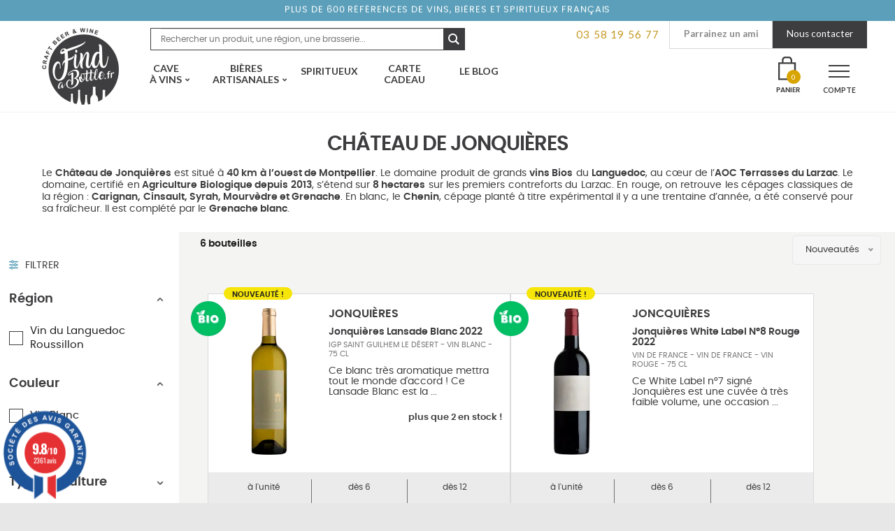

--- FILE ---
content_type: text/html; charset=UTF-8
request_url: https://www.findabottle.fr/producteur/chateau-de-jonquieres/
body_size: 40360
content:
<!doctype html>
<html lang="fr-FR">
<head>
<!-- Google Tag Manager -->
<script>(function(w,d,s,l,i){w[l]=w[l]||[];w[l].push({'gtm.start':
new Date().getTime(),event:'gtm.js'});var f=d.getElementsByTagName(s)[0],
j=d.createElement(s),dl=l!='dataLayer'?'&l='+l:'';j.async=true;j.src=
'https://www.googletagmanager.com/gtm.js?id='+i+dl;f.parentNode.insertBefore(j,f);
})(window,document,'script','dataLayer','GTM-5F7RD2J');</script>
<!-- End Google Tag Manager -->
<meta charset="UTF-8">
<meta name="viewport" content="width=device-width, initial-scale=1, maximum-scale=1.0, user-scalable=no">
<link rel="profile" href="http://gmpg.org/xfn/11">
<link rel="pingback" href="https://www.findabottle.fr/xmlrpc.php">
<link rel="icon" href="https://www.findabottle.fr/wp-content/themes/find-a-bottle/assets/images/favicon.png">

<script type="text/template" id="tmpl-wms_pickup_open_modal_google_maps">
	<div class="wms_pickup_modal" id="wms_pickup_open_modal_google_maps">
		<div class="wc-backbone-modal">
			<div class="wc-backbone-modal-content">
				<section class="wc-backbone-modal-main" role="main">
					<div class="wc-backbone-modal-loader">
					</div>
					<header class="wc-backbone-modal-header">
						<button class="modal-close modal-close-link dashicons dashicons-no-alt">
							<span class="screen-reader-text">Fermer le panneau modal</span>
						</button>
					</header>
					<div class="wms_modal_content" style="height:100%">

						<div class="wms_pickup_modal_address">

							<div class="wms_pickup_modal_address_city">
								<input type="text" placeholder="Ville" class="wms_pickup_modal_address_city_input">
							</div>
							<div class="wms_pickup_modal_address_country">
                                <p class="form-row wms_pickup_modal_address_country_select" id="wms_pickup_modal_address_country_select_field" data-priority=""><span class="woocommerce-input-wrapper"><select name="wms_pickup_modal_address_country_select" id="wms_pickup_modal_address_country_select" class="select "  data-placeholder="">
							<option value="AF" >Afghanistan</option><option value="ZA" >Afrique du Sud</option><option value="AX" >Åland Islands</option><option value="AL" >Albanie</option><option value="DZ" >Algérie</option><option value="DE" >Allemagne</option><option value="AS" >American Samoa</option><option value="AD" >Andorre</option><option value="AO" >Angola</option><option value="AI" >Anguilla</option><option value="AQ" >Antarctique</option><option value="AG" >Antigua-et-Barbuda</option><option value="SA" >Arabie Saoudite</option><option value="AR" >Argentine</option><option value="AM" >Arménie</option><option value="AW" >Aruba</option><option value="AU" >Australie</option><option value="AT" >Autriche</option><option value="AZ" >Azerbaijan</option><option value="BS" >Bahamas</option><option value="BH" >Bahrain</option><option value="BD" >Bangladesh</option><option value="BB" >Barbades</option><option value="PW" >Belau</option><option value="BE" >Belgique</option><option value="BZ" >Belize</option><option value="BJ" >Benin</option><option value="BM" >Bermudes</option><option value="BT" >Bhutan</option><option value="BY" >Biélorussie</option><option value="BO" >Bolivie</option><option value="BA" >Bosnie-Herzégovine</option><option value="BW" >Botswana</option><option value="BR" >Brésil</option><option value="BN" >Brunei</option><option value="BG" >Bulgarie</option><option value="BF" >Burkina Faso</option><option value="BI" >Burundi</option><option value="KH" >Cambodge</option><option value="CM" >Cameroun</option><option value="CA" >Canada</option><option value="CV" >Cap Vert</option><option value="CL" >Chili</option><option value="CN" >Chine</option><option value="CX" >Christmas Island</option><option value="CY" >Chypre</option><option value="CO" >Colombie</option><option value="KM" >Comores</option><option value="CG" >Congo (Brazzaville)</option><option value="CD" >Congo (Kinshasa)</option><option value="KP" >Corée du Nord</option><option value="KR" >Corée du Sud</option><option value="CR" >Costa Rica</option><option value="CI" >Côte-d’Ivoire</option><option value="HR" >Croatie</option><option value="CU" >Cuba</option><option value="CW" >Curaçao</option><option value="DK" >Danemark</option><option value="DJ" >Djibouti</option><option value="DM" >Dominique</option><option value="EG" >Égypte</option><option value="AE" >Émirats Arabes Unis</option><option value="EC" >Équateur</option><option value="ER" >Erythrée</option><option value="ES" >Espagne</option><option value="EE" >Estonie</option><option value="SZ" >Eswatini</option><option value="US" >Etats-Unis (USA)</option><option value="ET" >Éthiopie</option><option value="FJ" >Fidji</option><option value="FI" >Finlande</option><option value="FR" >France</option><option value="GA" >Gabon</option><option value="GM" >Gambie</option><option value="GE" >Géorgie</option><option value="GS" >Géorgie du Sud / îles Sandwich</option><option value="GH" >Ghana</option><option value="GI" >Gibraltar</option><option value="GR" >Grèce</option><option value="GD" >Grenade</option><option value="GL" >Groenland</option><option value="GP" >Guadeloupe</option><option value="GU" >Guam</option><option value="GT" >Guatemala</option><option value="GG" >Guernesey</option><option value="GN" >Guinée</option><option value="GQ" >Guinée équatoriale</option><option value="GW" >Guinée-Bissau</option><option value="GY" >Guyane</option><option value="GF" >Guyane Française</option><option value="HT" >Haïti</option><option value="HN" >Honduras</option><option value="HK" >Hong Kong</option><option value="HU" >Hongrie</option><option value="BV" >Île Bouvet</option><option value="IM" >Île de Man</option><option value="NF" >Île Norfolk</option><option value="KY" >Îles Caïmans</option><option value="CC" >Îles Cocos</option><option value="CK" >Îles Cook</option><option value="FK" >Îles Falkland</option><option value="FO" >Îles Féroé</option><option value="HM" >Îles Heard-et-MacDonald</option><option value="MH" >Îles Marshall</option><option value="UM" >Îles Mineures éloignées des États-Unis</option><option value="SB" >Îles Salomon</option><option value="TC" >Îles Turques et Caïques</option><option value="IN" >Inde</option><option value="ID" >Indonésie</option><option value="IR" >Iran</option><option value="IQ" >Iraq</option><option value="IE" >Irlande</option><option value="IS" >Islande</option><option value="IL" >Israël</option><option value="IT" >Italie</option><option value="JM" >Jamaïque</option><option value="JP" >Japon</option><option value="JE" >Jersey</option><option value="JO" >Jordanie</option><option value="KZ" >Kazakhstan</option><option value="KE" >Kenya</option><option value="KI" >Kiribati</option><option value="KW" >Koweït</option><option value="KG" >Kyrgyzstan</option><option value="RE" >La Réunion</option><option value="LA" >Laos</option><option value="LS" >Lesotho</option><option value="LV" >Lettonie</option><option value="LB" >Liban</option><option value="LR" >Liberia</option><option value="LY" >Libye</option><option value="LI" >Liechtenstein</option><option value="LT" >Lituanie</option><option value="LU" >Luxembourg</option><option value="MO" >Macao</option><option value="MK" >Macédoine du Nord</option><option value="MG" >Madagascar</option><option value="MY" >Malaisie</option><option value="MW" >Malawi</option><option value="MV" >Maldives</option><option value="ML" >Mali</option><option value="MT" >Malte</option><option value="MA" >Maroc</option><option value="MQ" >Martinique</option><option value="MU" >Maurice</option><option value="MR" >Mauritanie</option><option value="YT" >Mayotte</option><option value="MX" >Mexique</option><option value="FM" >Micronésie</option><option value="MD" >Moldavie</option><option value="MC" >Monaco</option><option value="MN" >Mongolie</option><option value="ME" >Montenegro</option><option value="MS" >Montserrat</option><option value="MZ" >Mozambique</option><option value="MM" >Myanmar</option><option value="NA" >Namibie</option><option value="NR" >Nauru</option><option value="NP" >Népal</option><option value="NI" >Nicaragua</option><option value="NE" >Niger</option><option value="NG" >Nigeria</option><option value="NU" >Niue</option><option value="MP" >Northern Mariana Islands</option><option value="NO" >Norvège</option><option value="NC" >Nouvelle-Calédonie</option><option value="NZ" >Nouvelle-Zélande</option><option value="OM" >Oman</option><option value="PK" >Pakistan</option><option value="PA" >Panama</option><option value="PG" >Papouasie-Nouvelle-Guinée</option><option value="PY" >Paraguay</option><option value="NL" >Pays-Bas</option><option value="PE" >Pérou</option><option value="PH" >Philippines</option><option value="PN" >Pitcairn</option><option value="PL" >Pologne</option><option value="PF" >Polynésie Française</option><option value="PT" >Portugal</option><option value="PR" >Puerto Rico</option><option value="QA" >Qatar</option><option value="CF" >République Centrafricaine</option><option value="DO" >République Dominicaine</option><option value="CZ" >République Tchèque</option><option value="RO" >Roumanie</option><option value="GB" >Royaume-Uni (UK)</option><option value="RU" >Russie</option><option value="RW" >Rwanda</option><option value="BQ" >Saba, Saint-Eustache et Bonaire</option><option value="EH" >Sahara occidental</option><option value="BL" >Saint Barthélemy</option><option value="PM" >Saint Pierre et Miquelon</option><option value="KN" >Saint-Kitts-et-Nevis</option><option value="MF" >Saint-Martin (partie française)</option><option value="SX" >Saint-Martin (partie néerlandaise)</option><option value="VC" >Saint-Vincent-et-les-Grenadines</option><option value="SH" >Sainte-Hélène</option><option value="LC" >Sainte-Lucie</option><option value="SV" >Salvador</option><option value="WS" >Samoa</option><option value="SM" >San Marino</option><option value="ST" >Sao Tomé-et-Principe</option><option value="SN" >Sénégal</option><option value="RS" >Serbie</option><option value="SC" >Seychelles</option><option value="SL" >Sierra Leone</option><option value="SG" >Singapour</option><option value="SK" >Slovaquie</option><option value="SI" >Slovénie</option><option value="SO" >Somalie</option><option value="SD" >Soudan</option><option value="SS" >Soudan du Sud</option><option value="LK" >Sri Lanka</option><option value="SE" >Suède</option><option value="CH" >Suisse</option><option value="SR" >Suriname</option><option value="SJ" >Svalbard et Jan Mayen</option><option value="SY" >Syrie</option><option value="TW" >Taiwan</option><option value="TJ" >Tajikistan</option><option value="TZ" >Tanzanie</option><option value="TD" >Tchad</option><option value="TF" >Terres Australes Françaises</option><option value="IO" >Territoire britannique de l’océan Indien</option><option value="PS" >Territoire Palestinien</option><option value="TH" >Thailande</option><option value="TL" >Timor-Leste</option><option value="TG" >Togo</option><option value="TK" >Tokelau</option><option value="TO" >Tonga</option><option value="TT" >Trinité-et-Tobago</option><option value="TN" >Tunisie</option><option value="TM" >Turkménistan</option><option value="TR" >Turquie</option><option value="TV" >Tuvalu</option><option value="UG" >Uganda</option><option value="UA" >Ukraine</option><option value="UY" >Uruguay</option><option value="UZ" >Uzbekistan</option><option value="VU" >Vanuatu</option><option value="VA" >Vatican</option><option value="VE" >Venezuela</option><option value="VN" >Vietnam</option><option value="VG" >Virgin Islands (British)</option><option value="VI" >Virgin Islands (US)</option><option value="WF" >Wallis et Futuna</option><option value="YE" >Yemen</option><option value="ZM" >Zambie</option><option value="ZW" >Zimbabwe</option>
						</select></span></p>							</div>
							<div class="wms_pickup_modal_address_zip-code">
								<input type="text" placeholder="Code postal" class="wms_pickup_modal_address_zipcode_input">
							</div>
							<div class="wms_pickup_modal_address_find_pickup">
								<button type="button" class="wms_pickup_modal_address_search">Trouver un point relais</button>
							</div>
						</div>
						<div class="wms_pickup_modal_map">
							<div id="wms_pickup_modal_map_googlemaps">
							</div>
						</div>
						<div class="wms_pickup_modal_listing">
						</div>
					</div>
				</section>
			</div>
			<div class="wc-backbone-modal-backdrop modal-close"></div>
		</div>
	</div>
</script>
<meta name='robots' content='index, follow, max-image-preview:large, max-snippet:-1, max-video-preview:-1' />

<!-- Google Tag Manager for WordPress by gtm4wp.com -->
<script data-cfasync="false" data-pagespeed-no-defer>
	var gtm4wp_datalayer_name = "dataLayer";
	var dataLayer = dataLayer || [];
	const gtm4wp_use_sku_instead = false;
	const gtm4wp_currency = 'EUR';
	const gtm4wp_product_per_impression = false;
	const gtm4wp_clear_ecommerce = false;
	const gtm4wp_datalayer_max_timeout = 2000;
</script>
<!-- End Google Tag Manager for WordPress by gtm4wp.com -->
<!-- Google Tag Manager by PYS -->
    <script data-cfasync="false" data-pagespeed-no-defer>
	    window.dataLayerPYS = window.dataLayerPYS || [];
	</script>
<!-- End Google Tag Manager by PYS -->
	<!-- This site is optimized with the Yoast SEO plugin v24.5 - https://yoast.com/wordpress/plugins/seo/ -->
	<title>Château de Jonquières | Find A Bottle</title><link rel="stylesheet" href="https://fonts.googleapis.com/css?family=Open%20Sans%3A600%2C400%2C400i%7COswald%3A700%7CSource%20Sans%20Pro%3A400%2C300%2C300italic%2C400italic%2C600%2C700%2C900%7CFjalla%20One%7CCaveat%3A700%7CLato%3A400%2C700%7CMuli%3A400%2C400i%2C700%2C700i&#038;subset=latin%2Clatin-ext&#038;display=swap" />
	<meta name="description" content="Le Château de Jonquières s&#039;affirme aujourd&#039;hui comme une valeur sûre du Languedoc. A découvrir sur Find A Bottle. Livraison en 24H chez vous" />
	<link rel="canonical" href="https://www.findabottle.fr/producteur/chateau-de-jonquieres/" />
	<meta property="og:locale" content="fr_FR" />
	<meta property="og:type" content="article" />
	<meta property="og:title" content="Château de Jonquières | Find A Bottle" />
	<meta property="og:description" content="Le Château de Jonquières s&#039;affirme aujourd&#039;hui comme une valeur sûre du Languedoc. A découvrir sur Find A Bottle. Livraison en 24H chez vous" />
	<meta property="og:url" content="https://www.findabottle.fr/producteur/chateau-de-jonquieres/" />
	<meta property="og:site_name" content="Find a bottle - Vins et Bières Artisanales en 48h chez vous" />
	<meta property="og:image" content="https://www.findabottle.fr/wp-content/uploads/2019/04/Visuel_Principal_partage_FB.png" />
	<meta property="og:image:width" content="1200" />
	<meta property="og:image:height" content="630" />
	<meta property="og:image:type" content="image/png" />
	<meta name="twitter:card" content="summary_large_image" />
	<script type="application/ld+json" class="yoast-schema-graph">{"@context":"https://schema.org","@graph":[{"@type":"CollectionPage","@id":"https://www.findabottle.fr/producteur/chateau-de-jonquieres/","url":"https://www.findabottle.fr/producteur/chateau-de-jonquieres/","name":"Château de Jonquières | Find A Bottle","isPartOf":{"@id":"https://www.findabottle.fr/#website"},"primaryImageOfPage":{"@id":"https://www.findabottle.fr/producteur/chateau-de-jonquieres/#primaryimage"},"image":{"@id":"https://www.findabottle.fr/producteur/chateau-de-jonquieres/#primaryimage"},"thumbnailUrl":"https://www.findabottle.fr/wp-content/uploads/2024/01/Findabottle_Chateau-Jonquiere_lansade-blanc.png","description":"Le Château de Jonquières s'affirme aujourd'hui comme une valeur sûre du Languedoc. A découvrir sur Find A Bottle. Livraison en 24H chez vous","breadcrumb":{"@id":"https://www.findabottle.fr/producteur/chateau-de-jonquieres/#breadcrumb"},"inLanguage":"fr-FR"},{"@type":"ImageObject","inLanguage":"fr-FR","@id":"https://www.findabottle.fr/producteur/chateau-de-jonquieres/#primaryimage","url":"https://www.findabottle.fr/wp-content/uploads/2024/01/Findabottle_Chateau-Jonquiere_lansade-blanc.png","contentUrl":"https://www.findabottle.fr/wp-content/uploads/2024/01/Findabottle_Chateau-Jonquiere_lansade-blanc.png","width":450,"height":450,"caption":"Bouteille de la cuvée Lansade blanc du Château de Jonquières"},{"@type":"BreadcrumbList","@id":"https://www.findabottle.fr/producteur/chateau-de-jonquieres/#breadcrumb","itemListElement":[{"@type":"ListItem","position":1,"name":"Accueil","item":"https://www.findabottle.fr/"},{"@type":"ListItem","position":2,"name":"Château de Jonquières"}]},{"@type":"WebSite","@id":"https://www.findabottle.fr/#website","url":"https://www.findabottle.fr/","name":"Find a bottle - Vins et Bières Artisanales en 48h chez vous","description":"Explorateurs de vins et bières artisanales","publisher":{"@id":"https://www.findabottle.fr/#organization"},"potentialAction":[{"@type":"SearchAction","target":{"@type":"EntryPoint","urlTemplate":"https://www.findabottle.fr/?s={search_term_string}"},"query-input":{"@type":"PropertyValueSpecification","valueRequired":true,"valueName":"search_term_string"}}],"inLanguage":"fr-FR"},{"@type":"Organization","@id":"https://www.findabottle.fr/#organization","name":"Find A Bottle","url":"https://www.findabottle.fr/","logo":{"@type":"ImageObject","inLanguage":"fr-FR","@id":"https://www.findabottle.fr/#/schema/logo/image/","url":"https://www.findabottle.fr/wp-content/uploads/2018/09/logo-findabottle.png","contentUrl":"https://www.findabottle.fr/wp-content/uploads/2018/09/logo-findabottle.png","width":500,"height":500,"caption":"Find A Bottle"},"image":{"@id":"https://www.findabottle.fr/#/schema/logo/image/"},"sameAs":["https://www.facebook.com/findabottle/","https://www.instagram.com/findabottle"]}]}</script>
	<!-- / Yoast SEO plugin. -->


<script type='application/javascript'  id='pys-version-script'>console.log('PixelYourSite Free version 11.1.3');</script>
<link rel='dns-prefetch' href='//stats.wp.com' />
<link rel='dns-prefetch' href='//www.societe-des-avis-garantis.fr' />
<link rel='dns-prefetch' href='//cdnjs.cloudflare.com' />
<link rel='dns-prefetch' href='//fonts.googleapis.com' />
<link rel='dns-prefetch' href='//fonts.gstatic.com' />
<link rel='dns-prefetch' href='//www.google-analytics.com' />
<link rel='dns-prefetch' href='//maps.googleapis.com' />
<link rel='dns-prefetch' href='//in-automate.sendinblue.com' />
<link href='https://fonts.gstatic.com' crossorigin rel='preconnect' />
<link rel="alternate" type="application/rss+xml" title="Find a bottle - Vins et Bières Artisanales en 48h chez vous &raquo; Flux" href="https://www.findabottle.fr/feed/" />
<link rel="alternate" type="application/rss+xml" title="Find a bottle - Vins et Bières Artisanales en 48h chez vous &raquo; Flux des commentaires" href="https://www.findabottle.fr/comments/feed/" />
<link rel="alternate" type="application/rss+xml" title="Flux pour Find a bottle - Vins et Bières Artisanales en 48h chez vous &raquo; Château de Jonquières Producteur" href="https://www.findabottle.fr/producteur/chateau-de-jonquieres/feed/" />
<link data-minify="1" rel='stylesheet' id='font-awesome-css' href='https://www.findabottle.fr/wp-content/cache/min/1/wp-content/plugins/woocommerce-ajax-filters/berocket/assets/css/font-awesome.min-260f2ec9f72a3f4d7a21c53a54bf1711.css' media='all' />
<link data-minify="1" rel='stylesheet' id='partial-payment-blocks-integration-css' href='https://www.findabottle.fr/wp-content/cache/min/1/wp-content/plugins/woo-wallet/build/partial-payment/style-index-de5e585d15e4e4c95ccb09a288678d00.css' media='all' />
<link data-minify="1" rel='stylesheet' id='wcmultishipping-checkout-pickup-points-block-css' href='https://www.findabottle.fr/wp-content/cache/min/1/wp-content/plugins/wc-multishipping/inc/woocommerce_block/style-index-243908ec34b6f589293497bcbd5281fa.css' media='all' />
<link data-minify="1" rel='stylesheet' id='wcmultishipping-blocks-integration-css' href='https://www.findabottle.fr/wp-content/cache/min/1/wp-content/plugins/wc-multishipping/inc/woocommerce_block/style-index-243908ec34b6f589293497bcbd5281fa.css' media='all' />
<link rel='stylesheet' id='berocket_aapf_widget-style-css' href='https://www.findabottle.fr/wp-content/plugins/woocommerce-ajax-filters/assets/frontend/css/fullmain.min.css?ver=3.1.4.6' media='all' />
<style id='wp-emoji-styles-inline-css'>

	img.wp-smiley, img.emoji {
		display: inline !important;
		border: none !important;
		box-shadow: none !important;
		height: 1em !important;
		width: 1em !important;
		margin: 0 0.07em !important;
		vertical-align: -0.1em !important;
		background: none !important;
		padding: 0 !important;
	}
</style>
<link rel='stylesheet' id='wms_pickup_CSS-css' href='https://www.findabottle.fr/wp-content/plugins/wc-multishipping/inc/front/assets/css/pickups/wooshippping_pickup_widget.min.css?time=1762911688&#038;ver=6.5.7' media='all' />
<link data-minify="1" rel='stylesheet' id='storefront-gutenberg-blocks-css' href='https://www.findabottle.fr/wp-content/cache/min/1/wp-content/themes/storefront/assets/css/base/gutenberg-blocks-50e2467736f5be13b689cc3381b6a3d8.css' media='all' />
<style id='storefront-gutenberg-blocks-inline-css'>

				.wp-block-button__link:not(.has-text-color) {
					color: #333333;
				}

				.wp-block-button__link:not(.has-text-color):hover,
				.wp-block-button__link:not(.has-text-color):focus,
				.wp-block-button__link:not(.has-text-color):active {
					color: #333333;
				}

				.wp-block-button__link:not(.has-background) {
					background-color: #eeeeee;
				}

				.wp-block-button__link:not(.has-background):hover,
				.wp-block-button__link:not(.has-background):focus,
				.wp-block-button__link:not(.has-background):active {
					border-color: #d5d5d5;
					background-color: #d5d5d5;
				}

				.wp-block-quote footer,
				.wp-block-quote cite,
				.wp-block-quote__citation {
					color: #6d6d6d;
				}

				.wp-block-pullquote cite,
				.wp-block-pullquote footer,
				.wp-block-pullquote__citation {
					color: #6d6d6d;
				}

				.wp-block-image figcaption {
					color: #6d6d6d;
				}

				.wp-block-separator.is-style-dots::before {
					color: #333333;
				}

				.wp-block-file a.wp-block-file__button {
					color: #333333;
					background-color: #eeeeee;
					border-color: #eeeeee;
				}

				.wp-block-file a.wp-block-file__button:hover,
				.wp-block-file a.wp-block-file__button:focus,
				.wp-block-file a.wp-block-file__button:active {
					color: #333333;
					background-color: #d5d5d5;
				}

				.wp-block-code,
				.wp-block-preformatted pre {
					color: #6d6d6d;
				}

				.wp-block-table:not( .has-background ):not( .is-style-stripes ) tbody tr:nth-child(2n) td {
					background-color: #fdfdfd;
				}

				.wp-block-cover .wp-block-cover__inner-container h1:not(.has-text-color),
				.wp-block-cover .wp-block-cover__inner-container h2:not(.has-text-color),
				.wp-block-cover .wp-block-cover__inner-container h3:not(.has-text-color),
				.wp-block-cover .wp-block-cover__inner-container h4:not(.has-text-color),
				.wp-block-cover .wp-block-cover__inner-container h5:not(.has-text-color),
				.wp-block-cover .wp-block-cover__inner-container h6:not(.has-text-color) {
					color: #000000;
				}

				.wc-block-components-price-slider__range-input-progress,
				.rtl .wc-block-components-price-slider__range-input-progress {
					--range-color: #96588a;
				}

				/* Target only IE11 */
				@media all and (-ms-high-contrast: none), (-ms-high-contrast: active) {
					.wc-block-components-price-slider__range-input-progress {
						background: #96588a;
					}
				}

				.wc-block-components-button:not(.is-link) {
					background-color: #333333;
					color: #ffffff;
				}

				.wc-block-components-button:not(.is-link):hover,
				.wc-block-components-button:not(.is-link):focus,
				.wc-block-components-button:not(.is-link):active {
					background-color: #1a1a1a;
					color: #ffffff;
				}

				.wc-block-components-button:not(.is-link):disabled {
					background-color: #333333;
					color: #ffffff;
				}

				.wc-block-cart__submit-container {
					background-color: #ffffff;
				}

				.wc-block-cart__submit-container::before {
					color: rgba(220,220,220,0.5);
				}

				.wc-block-components-order-summary-item__quantity {
					background-color: #ffffff;
					border-color: #6d6d6d;
					box-shadow: 0 0 0 2px #ffffff;
					color: #6d6d6d;
				}
			
</style>
<style id='classic-theme-styles-inline-css'>
/*! This file is auto-generated */
.wp-block-button__link{color:#fff;background-color:#32373c;border-radius:9999px;box-shadow:none;text-decoration:none;padding:calc(.667em + 2px) calc(1.333em + 2px);font-size:1.125em}.wp-block-file__button{background:#32373c;color:#fff;text-decoration:none}
</style>
<style id='global-styles-inline-css'>
body{--wp--preset--color--black: #000000;--wp--preset--color--cyan-bluish-gray: #abb8c3;--wp--preset--color--white: #ffffff;--wp--preset--color--pale-pink: #f78da7;--wp--preset--color--vivid-red: #cf2e2e;--wp--preset--color--luminous-vivid-orange: #ff6900;--wp--preset--color--luminous-vivid-amber: #fcb900;--wp--preset--color--light-green-cyan: #7bdcb5;--wp--preset--color--vivid-green-cyan: #00d084;--wp--preset--color--pale-cyan-blue: #8ed1fc;--wp--preset--color--vivid-cyan-blue: #0693e3;--wp--preset--color--vivid-purple: #9b51e0;--wp--preset--gradient--vivid-cyan-blue-to-vivid-purple: linear-gradient(135deg,rgba(6,147,227,1) 0%,rgb(155,81,224) 100%);--wp--preset--gradient--light-green-cyan-to-vivid-green-cyan: linear-gradient(135deg,rgb(122,220,180) 0%,rgb(0,208,130) 100%);--wp--preset--gradient--luminous-vivid-amber-to-luminous-vivid-orange: linear-gradient(135deg,rgba(252,185,0,1) 0%,rgba(255,105,0,1) 100%);--wp--preset--gradient--luminous-vivid-orange-to-vivid-red: linear-gradient(135deg,rgba(255,105,0,1) 0%,rgb(207,46,46) 100%);--wp--preset--gradient--very-light-gray-to-cyan-bluish-gray: linear-gradient(135deg,rgb(238,238,238) 0%,rgb(169,184,195) 100%);--wp--preset--gradient--cool-to-warm-spectrum: linear-gradient(135deg,rgb(74,234,220) 0%,rgb(151,120,209) 20%,rgb(207,42,186) 40%,rgb(238,44,130) 60%,rgb(251,105,98) 80%,rgb(254,248,76) 100%);--wp--preset--gradient--blush-light-purple: linear-gradient(135deg,rgb(255,206,236) 0%,rgb(152,150,240) 100%);--wp--preset--gradient--blush-bordeaux: linear-gradient(135deg,rgb(254,205,165) 0%,rgb(254,45,45) 50%,rgb(107,0,62) 100%);--wp--preset--gradient--luminous-dusk: linear-gradient(135deg,rgb(255,203,112) 0%,rgb(199,81,192) 50%,rgb(65,88,208) 100%);--wp--preset--gradient--pale-ocean: linear-gradient(135deg,rgb(255,245,203) 0%,rgb(182,227,212) 50%,rgb(51,167,181) 100%);--wp--preset--gradient--electric-grass: linear-gradient(135deg,rgb(202,248,128) 0%,rgb(113,206,126) 100%);--wp--preset--gradient--midnight: linear-gradient(135deg,rgb(2,3,129) 0%,rgb(40,116,252) 100%);--wp--preset--font-size--small: 14px;--wp--preset--font-size--medium: 23px;--wp--preset--font-size--large: 26px;--wp--preset--font-size--x-large: 42px;--wp--preset--font-size--normal: 16px;--wp--preset--font-size--huge: 37px;--wp--preset--spacing--20: 0.44rem;--wp--preset--spacing--30: 0.67rem;--wp--preset--spacing--40: 1rem;--wp--preset--spacing--50: 1.5rem;--wp--preset--spacing--60: 2.25rem;--wp--preset--spacing--70: 3.38rem;--wp--preset--spacing--80: 5.06rem;--wp--preset--shadow--natural: 6px 6px 9px rgba(0, 0, 0, 0.2);--wp--preset--shadow--deep: 12px 12px 50px rgba(0, 0, 0, 0.4);--wp--preset--shadow--sharp: 6px 6px 0px rgba(0, 0, 0, 0.2);--wp--preset--shadow--outlined: 6px 6px 0px -3px rgba(255, 255, 255, 1), 6px 6px rgba(0, 0, 0, 1);--wp--preset--shadow--crisp: 6px 6px 0px rgba(0, 0, 0, 1);}:where(.is-layout-flex){gap: 0.5em;}:where(.is-layout-grid){gap: 0.5em;}body .is-layout-flex{display: flex;}body .is-layout-flex{flex-wrap: wrap;align-items: center;}body .is-layout-flex > *{margin: 0;}body .is-layout-grid{display: grid;}body .is-layout-grid > *{margin: 0;}:where(.wp-block-columns.is-layout-flex){gap: 2em;}:where(.wp-block-columns.is-layout-grid){gap: 2em;}:where(.wp-block-post-template.is-layout-flex){gap: 1.25em;}:where(.wp-block-post-template.is-layout-grid){gap: 1.25em;}.has-black-color{color: var(--wp--preset--color--black) !important;}.has-cyan-bluish-gray-color{color: var(--wp--preset--color--cyan-bluish-gray) !important;}.has-white-color{color: var(--wp--preset--color--white) !important;}.has-pale-pink-color{color: var(--wp--preset--color--pale-pink) !important;}.has-vivid-red-color{color: var(--wp--preset--color--vivid-red) !important;}.has-luminous-vivid-orange-color{color: var(--wp--preset--color--luminous-vivid-orange) !important;}.has-luminous-vivid-amber-color{color: var(--wp--preset--color--luminous-vivid-amber) !important;}.has-light-green-cyan-color{color: var(--wp--preset--color--light-green-cyan) !important;}.has-vivid-green-cyan-color{color: var(--wp--preset--color--vivid-green-cyan) !important;}.has-pale-cyan-blue-color{color: var(--wp--preset--color--pale-cyan-blue) !important;}.has-vivid-cyan-blue-color{color: var(--wp--preset--color--vivid-cyan-blue) !important;}.has-vivid-purple-color{color: var(--wp--preset--color--vivid-purple) !important;}.has-black-background-color{background-color: var(--wp--preset--color--black) !important;}.has-cyan-bluish-gray-background-color{background-color: var(--wp--preset--color--cyan-bluish-gray) !important;}.has-white-background-color{background-color: var(--wp--preset--color--white) !important;}.has-pale-pink-background-color{background-color: var(--wp--preset--color--pale-pink) !important;}.has-vivid-red-background-color{background-color: var(--wp--preset--color--vivid-red) !important;}.has-luminous-vivid-orange-background-color{background-color: var(--wp--preset--color--luminous-vivid-orange) !important;}.has-luminous-vivid-amber-background-color{background-color: var(--wp--preset--color--luminous-vivid-amber) !important;}.has-light-green-cyan-background-color{background-color: var(--wp--preset--color--light-green-cyan) !important;}.has-vivid-green-cyan-background-color{background-color: var(--wp--preset--color--vivid-green-cyan) !important;}.has-pale-cyan-blue-background-color{background-color: var(--wp--preset--color--pale-cyan-blue) !important;}.has-vivid-cyan-blue-background-color{background-color: var(--wp--preset--color--vivid-cyan-blue) !important;}.has-vivid-purple-background-color{background-color: var(--wp--preset--color--vivid-purple) !important;}.has-black-border-color{border-color: var(--wp--preset--color--black) !important;}.has-cyan-bluish-gray-border-color{border-color: var(--wp--preset--color--cyan-bluish-gray) !important;}.has-white-border-color{border-color: var(--wp--preset--color--white) !important;}.has-pale-pink-border-color{border-color: var(--wp--preset--color--pale-pink) !important;}.has-vivid-red-border-color{border-color: var(--wp--preset--color--vivid-red) !important;}.has-luminous-vivid-orange-border-color{border-color: var(--wp--preset--color--luminous-vivid-orange) !important;}.has-luminous-vivid-amber-border-color{border-color: var(--wp--preset--color--luminous-vivid-amber) !important;}.has-light-green-cyan-border-color{border-color: var(--wp--preset--color--light-green-cyan) !important;}.has-vivid-green-cyan-border-color{border-color: var(--wp--preset--color--vivid-green-cyan) !important;}.has-pale-cyan-blue-border-color{border-color: var(--wp--preset--color--pale-cyan-blue) !important;}.has-vivid-cyan-blue-border-color{border-color: var(--wp--preset--color--vivid-cyan-blue) !important;}.has-vivid-purple-border-color{border-color: var(--wp--preset--color--vivid-purple) !important;}.has-vivid-cyan-blue-to-vivid-purple-gradient-background{background: var(--wp--preset--gradient--vivid-cyan-blue-to-vivid-purple) !important;}.has-light-green-cyan-to-vivid-green-cyan-gradient-background{background: var(--wp--preset--gradient--light-green-cyan-to-vivid-green-cyan) !important;}.has-luminous-vivid-amber-to-luminous-vivid-orange-gradient-background{background: var(--wp--preset--gradient--luminous-vivid-amber-to-luminous-vivid-orange) !important;}.has-luminous-vivid-orange-to-vivid-red-gradient-background{background: var(--wp--preset--gradient--luminous-vivid-orange-to-vivid-red) !important;}.has-very-light-gray-to-cyan-bluish-gray-gradient-background{background: var(--wp--preset--gradient--very-light-gray-to-cyan-bluish-gray) !important;}.has-cool-to-warm-spectrum-gradient-background{background: var(--wp--preset--gradient--cool-to-warm-spectrum) !important;}.has-blush-light-purple-gradient-background{background: var(--wp--preset--gradient--blush-light-purple) !important;}.has-blush-bordeaux-gradient-background{background: var(--wp--preset--gradient--blush-bordeaux) !important;}.has-luminous-dusk-gradient-background{background: var(--wp--preset--gradient--luminous-dusk) !important;}.has-pale-ocean-gradient-background{background: var(--wp--preset--gradient--pale-ocean) !important;}.has-electric-grass-gradient-background{background: var(--wp--preset--gradient--electric-grass) !important;}.has-midnight-gradient-background{background: var(--wp--preset--gradient--midnight) !important;}.has-small-font-size{font-size: var(--wp--preset--font-size--small) !important;}.has-medium-font-size{font-size: var(--wp--preset--font-size--medium) !important;}.has-large-font-size{font-size: var(--wp--preset--font-size--large) !important;}.has-x-large-font-size{font-size: var(--wp--preset--font-size--x-large) !important;}
.wp-block-navigation a:where(:not(.wp-element-button)){color: inherit;}
:where(.wp-block-post-template.is-layout-flex){gap: 1.25em;}:where(.wp-block-post-template.is-layout-grid){gap: 1.25em;}
:where(.wp-block-columns.is-layout-flex){gap: 2em;}:where(.wp-block-columns.is-layout-grid){gap: 2em;}
.wp-block-pullquote{font-size: 1.5em;line-height: 1.6;}
</style>
<link data-minify="1" rel='stylesheet' id='contact-form-7-css' href='https://www.findabottle.fr/wp-content/cache/min/1/wp-content/plugins/contact-form-7/includes/css/styles-4d1f7c2a1f826cec8a51af9e811f2567.css' media='all' />
<link rel='stylesheet' id='vosfactures-css' href='https://www.findabottle.fr/wp-content/plugins/vosfactures/public/css/firmlet-public.css?ver=1.2.11' media='all' />
<style id='woocommerce-inline-inline-css'>
.woocommerce form .form-row .required { visibility: visible; }
</style>
<link rel='stylesheet' id='wt-import-export-for-woo-css' href='https://www.findabottle.fr/wp-content/plugins/wt-import-export-for-woo/public/css/wt-import-export-for-woo-public.css?ver=1.1.0' media='all' />

<link data-minify="1" rel='stylesheet' id='wcsag-main-css' href='https://www.findabottle.fr/wp-content/cache/min/1/wp-content/plugins/woo-guaranteed-reviews-company/assets/css/main-def78e40afaf4aa0fa5fd914b573421f.css' media='all' />
<link data-minify="1" rel='stylesheet' id='woosb-frontend-css' href='https://www.findabottle.fr/wp-content/cache/min/1/wp-content/plugins/woo-product-bundle-premium/assets/css/frontend-8cf2a37563e9b5622321b2eab1b8b036.css' media='all' />
<link data-minify="1" rel='stylesheet' id='storefront-style-css' href='https://www.findabottle.fr/wp-content/cache/min/1/wp-content/themes/storefront/style-622977c57c6801d820c09344a4613bed.css' media='all' />
<style id='storefront-style-inline-css'>

			.main-navigation ul li a,
			.site-title a,
			ul.menu li a,
			.site-branding h1 a,
			button.menu-toggle,
			button.menu-toggle:hover,
			.handheld-navigation .dropdown-toggle {
				color: #333333;
			}

			button.menu-toggle,
			button.menu-toggle:hover {
				border-color: #333333;
			}

			.main-navigation ul li a:hover,
			.main-navigation ul li:hover > a,
			.site-title a:hover,
			.site-header ul.menu li.current-menu-item > a {
				color: #747474;
			}

			table:not( .has-background ) th {
				background-color: #f8f8f8;
			}

			table:not( .has-background ) tbody td {
				background-color: #fdfdfd;
			}

			table:not( .has-background ) tbody tr:nth-child(2n) td,
			fieldset,
			fieldset legend {
				background-color: #fbfbfb;
			}

			.site-header,
			.secondary-navigation ul ul,
			.main-navigation ul.menu > li.menu-item-has-children:after,
			.secondary-navigation ul.menu ul,
			.storefront-handheld-footer-bar,
			.storefront-handheld-footer-bar ul li > a,
			.storefront-handheld-footer-bar ul li.search .site-search,
			button.menu-toggle,
			button.menu-toggle:hover {
				background-color: #ffffff;
			}

			p.site-description,
			.site-header,
			.storefront-handheld-footer-bar {
				color: #404040;
			}

			button.menu-toggle:after,
			button.menu-toggle:before,
			button.menu-toggle span:before {
				background-color: #333333;
			}

			h1, h2, h3, h4, h5, h6, .wc-block-grid__product-title {
				color: #333333;
			}

			.widget h1 {
				border-bottom-color: #333333;
			}

			body,
			.secondary-navigation a {
				color: #6d6d6d;
			}

			.widget-area .widget a,
			.hentry .entry-header .posted-on a,
			.hentry .entry-header .post-author a,
			.hentry .entry-header .post-comments a,
			.hentry .entry-header .byline a {
				color: #727272;
			}

			a {
				color: #96588a;
			}

			a:focus,
			button:focus,
			.button.alt:focus,
			input:focus,
			textarea:focus,
			input[type="button"]:focus,
			input[type="reset"]:focus,
			input[type="submit"]:focus,
			input[type="email"]:focus,
			input[type="tel"]:focus,
			input[type="url"]:focus,
			input[type="password"]:focus,
			input[type="search"]:focus {
				outline-color: #96588a;
			}

			button, input[type="button"], input[type="reset"], input[type="submit"], .button, .widget a.button {
				background-color: #eeeeee;
				border-color: #eeeeee;
				color: #333333;
			}

			button:hover, input[type="button"]:hover, input[type="reset"]:hover, input[type="submit"]:hover, .button:hover, .widget a.button:hover {
				background-color: #d5d5d5;
				border-color: #d5d5d5;
				color: #333333;
			}

			button.alt, input[type="button"].alt, input[type="reset"].alt, input[type="submit"].alt, .button.alt, .widget-area .widget a.button.alt {
				background-color: #333333;
				border-color: #333333;
				color: #ffffff;
			}

			button.alt:hover, input[type="button"].alt:hover, input[type="reset"].alt:hover, input[type="submit"].alt:hover, .button.alt:hover, .widget-area .widget a.button.alt:hover {
				background-color: #1a1a1a;
				border-color: #1a1a1a;
				color: #ffffff;
			}

			.pagination .page-numbers li .page-numbers.current {
				background-color: #e6e6e6;
				color: #636363;
			}

			#comments .comment-list .comment-content .comment-text {
				background-color: #f8f8f8;
			}

			.site-footer {
				background-color: #f0f0f0;
				color: #6d6d6d;
			}

			.site-footer a:not(.button):not(.components-button) {
				color: #333333;
			}

			.site-footer .storefront-handheld-footer-bar a:not(.button):not(.components-button) {
				color: #333333;
			}

			.site-footer h1, .site-footer h2, .site-footer h3, .site-footer h4, .site-footer h5, .site-footer h6, .site-footer .widget .widget-title, .site-footer .widget .widgettitle {
				color: #333333;
			}

			.page-template-template-homepage.has-post-thumbnail .type-page.has-post-thumbnail .entry-title {
				color: #000000;
			}

			.page-template-template-homepage.has-post-thumbnail .type-page.has-post-thumbnail .entry-content {
				color: #000000;
			}

			@media screen and ( min-width: 768px ) {
				.secondary-navigation ul.menu a:hover {
					color: #595959;
				}

				.secondary-navigation ul.menu a {
					color: #404040;
				}

				.main-navigation ul.menu ul.sub-menu,
				.main-navigation ul.nav-menu ul.children {
					background-color: #f0f0f0;
				}

				.site-header {
					border-bottom-color: #f0f0f0;
				}
			}
</style>
<link data-minify="1" rel='stylesheet' id='storefront-icons-css' href='https://www.findabottle.fr/wp-content/cache/min/1/wp-content/themes/storefront/assets/css/base/icons-3f413337a9050c42b9b9ce57983b03f7.css' media='all' />

<link data-minify="1" rel='stylesheet' id='tablepress-default-css' href='https://www.findabottle.fr/wp-content/cache/min/1/wp-content/plugins/tablepress/css/build/default-d0c7389d1c0ba8c08570c5466ad2ea97.css' media='all' />
<link rel='stylesheet' id='wcwl_frontend-css' href='https://www.findabottle.fr/wp-content/plugins/woocommerce-waitlist/includes/css/src/wcwl_frontend.min.css?ver=2.3.7' media='all' />
<link data-minify="1" rel='stylesheet' id='dashicons-css' href='https://www.findabottle.fr/wp-content/cache/min/1/wp-includes/css/dashicons.min-f18bc2d249a0a62cbac0f288688c7ada.css' media='all' />
<link data-minify="1" rel='stylesheet' id='woo-wallet-style-css' href='https://www.findabottle.fr/wp-content/cache/min/1/wp-content/plugins/woo-wallet/assets/css/frontend-99d821a55e8c24de38f83e3161af5bce.css' media='all' />
<link data-minify="1" rel='stylesheet' id='storefront-child-style-css' href='https://www.findabottle.fr/wp-content/cache/min/1/wp-content/themes/find-a-bottle/style-ef2780638b15c97068e6ae2f3d9acb3a.css' media='all' />
<link data-minify="1" rel='stylesheet' id='storefront-woocommerce-style-css' href='https://www.findabottle.fr/wp-content/cache/min/1/wp-content/themes/storefront/assets/css/woocommerce/woocommerce-bf4b1d4eefcdcef6929893befff576c9.css' media='all' />
<style id='storefront-woocommerce-style-inline-css'>
@font-face {
				font-family: star;
				src: url(https://www.findabottle.fr/wp-content/plugins/woocommerce/assets/fonts//star.eot);
				src:
					url(https://www.findabottle.fr/wp-content/plugins/woocommerce/assets/fonts//star.eot?#iefix) format("embedded-opentype"),
					url(https://www.findabottle.fr/wp-content/plugins/woocommerce/assets/fonts//star.woff) format("woff"),
					url(https://www.findabottle.fr/wp-content/plugins/woocommerce/assets/fonts//star.ttf) format("truetype"),
					url(https://www.findabottle.fr/wp-content/plugins/woocommerce/assets/fonts//star.svg#star) format("svg");
				font-weight: 400;
				font-style: normal;
			}
			@font-face {
				font-family: WooCommerce;
				src: url(https://www.findabottle.fr/wp-content/plugins/woocommerce/assets/fonts//WooCommerce.eot);
				src:
					url(https://www.findabottle.fr/wp-content/plugins/woocommerce/assets/fonts//WooCommerce.eot?#iefix) format("embedded-opentype"),
					url(https://www.findabottle.fr/wp-content/plugins/woocommerce/assets/fonts//WooCommerce.woff) format("woff"),
					url(https://www.findabottle.fr/wp-content/plugins/woocommerce/assets/fonts//WooCommerce.ttf) format("truetype"),
					url(https://www.findabottle.fr/wp-content/plugins/woocommerce/assets/fonts//WooCommerce.svg#WooCommerce) format("svg");
				font-weight: 400;
				font-style: normal;
			}

			a.cart-contents,
			.site-header-cart .widget_shopping_cart a {
				color: #333333;
			}

			a.cart-contents:hover,
			.site-header-cart .widget_shopping_cart a:hover,
			.site-header-cart:hover > li > a {
				color: #747474;
			}

			table.cart td.product-remove,
			table.cart td.actions {
				border-top-color: #ffffff;
			}

			.storefront-handheld-footer-bar ul li.cart .count {
				background-color: #333333;
				color: #ffffff;
				border-color: #ffffff;
			}

			.woocommerce-tabs ul.tabs li.active a,
			ul.products li.product .price,
			.onsale,
			.wc-block-grid__product-onsale,
			.widget_search form:before,
			.widget_product_search form:before {
				color: #6d6d6d;
			}

			.woocommerce-breadcrumb a,
			a.woocommerce-review-link,
			.product_meta a {
				color: #727272;
			}

			.wc-block-grid__product-onsale,
			.onsale {
				border-color: #6d6d6d;
			}

			.star-rating span:before,
			.quantity .plus, .quantity .minus,
			p.stars a:hover:after,
			p.stars a:after,
			.star-rating span:before,
			#payment .payment_methods li input[type=radio]:first-child:checked+label:before {
				color: #96588a;
			}

			.widget_price_filter .ui-slider .ui-slider-range,
			.widget_price_filter .ui-slider .ui-slider-handle {
				background-color: #96588a;
			}

			.order_details {
				background-color: #f8f8f8;
			}

			.order_details > li {
				border-bottom: 1px dotted #e3e3e3;
			}

			.order_details:before,
			.order_details:after {
				background: -webkit-linear-gradient(transparent 0,transparent 0),-webkit-linear-gradient(135deg,#f8f8f8 33.33%,transparent 33.33%),-webkit-linear-gradient(45deg,#f8f8f8 33.33%,transparent 33.33%)
			}

			#order_review {
				background-color: #ffffff;
			}

			#payment .payment_methods > li .payment_box,
			#payment .place-order {
				background-color: #fafafa;
			}

			#payment .payment_methods > li:not(.woocommerce-notice) {
				background-color: #f5f5f5;
			}

			#payment .payment_methods > li:not(.woocommerce-notice):hover {
				background-color: #f0f0f0;
			}

			.woocommerce-pagination .page-numbers li .page-numbers.current {
				background-color: #e6e6e6;
				color: #636363;
			}

			.wc-block-grid__product-onsale,
			.onsale,
			.woocommerce-pagination .page-numbers li .page-numbers:not(.current) {
				color: #6d6d6d;
			}

			p.stars a:before,
			p.stars a:hover~a:before,
			p.stars.selected a.active~a:before {
				color: #6d6d6d;
			}

			p.stars.selected a.active:before,
			p.stars:hover a:before,
			p.stars.selected a:not(.active):before,
			p.stars.selected a.active:before {
				color: #96588a;
			}

			.single-product div.product .woocommerce-product-gallery .woocommerce-product-gallery__trigger {
				background-color: #eeeeee;
				color: #333333;
			}

			.single-product div.product .woocommerce-product-gallery .woocommerce-product-gallery__trigger:hover {
				background-color: #d5d5d5;
				border-color: #d5d5d5;
				color: #333333;
			}

			.button.added_to_cart:focus,
			.button.wc-forward:focus {
				outline-color: #96588a;
			}

			.added_to_cart,
			.site-header-cart .widget_shopping_cart a.button,
			.wc-block-grid__products .wc-block-grid__product .wp-block-button__link {
				background-color: #eeeeee;
				border-color: #eeeeee;
				color: #333333;
			}

			.added_to_cart:hover,
			.site-header-cart .widget_shopping_cart a.button:hover,
			.wc-block-grid__products .wc-block-grid__product .wp-block-button__link:hover {
				background-color: #d5d5d5;
				border-color: #d5d5d5;
				color: #333333;
			}

			.added_to_cart.alt, .added_to_cart, .widget a.button.checkout {
				background-color: #333333;
				border-color: #333333;
				color: #ffffff;
			}

			.added_to_cart.alt:hover, .added_to_cart:hover, .widget a.button.checkout:hover {
				background-color: #1a1a1a;
				border-color: #1a1a1a;
				color: #ffffff;
			}

			.button.loading {
				color: #eeeeee;
			}

			.button.loading:hover {
				background-color: #eeeeee;
			}

			.button.loading:after {
				color: #333333;
			}

			@media screen and ( min-width: 768px ) {
				.site-header-cart .widget_shopping_cart,
				.site-header .product_list_widget li .quantity {
					color: #404040;
				}

				.site-header-cart .widget_shopping_cart .buttons,
				.site-header-cart .widget_shopping_cart .total {
					background-color: #f5f5f5;
				}

				.site-header-cart .widget_shopping_cart {
					background-color: #f0f0f0;
				}
			}
				.storefront-product-pagination a {
					color: #6d6d6d;
					background-color: #ffffff;
				}
				.storefront-sticky-add-to-cart {
					color: #6d6d6d;
					background-color: #ffffff;
				}

				.storefront-sticky-add-to-cart a:not(.button) {
					color: #333333;
				}
</style>
<link rel='stylesheet' id='elementor-frontend-css' href='https://www.findabottle.fr/wp-content/plugins/elementor/assets/css/frontend.min.css?ver=3.24.6' media='all' />
<link rel='stylesheet' id='eael-general-css' href='https://www.findabottle.fr/wp-content/plugins/essential-addons-for-elementor-lite/assets/front-end/css/view/general.min.css?ver=6.0.7' media='all' />
<link data-minify="1" rel='stylesheet' id='sib-front-css-css' href='https://www.findabottle.fr/wp-content/cache/min/1/wp-content/plugins/mailin/css/mailin-front-250738d634054ff0d88e86570cf5d726.css' media='all' />
<style id='rocket-lazyload-inline-css'>
.rll-youtube-player{position:relative;padding-bottom:56.23%;height:0;overflow:hidden;max-width:100%;}.rll-youtube-player iframe{position:absolute;top:0;left:0;width:100%;height:100%;z-index:100;background:0 0}.rll-youtube-player img{bottom:0;display:block;left:0;margin:auto;max-width:100%;width:100%;position:absolute;right:0;top:0;border:none;height:auto;cursor:pointer;-webkit-transition:.4s all;-moz-transition:.4s all;transition:.4s all}.rll-youtube-player img:hover{-webkit-filter:brightness(75%)}.rll-youtube-player .play{height:72px;width:72px;left:50%;top:50%;margin-left:-36px;margin-top:-36px;position:absolute;background:url(https://www.findabottle.fr/wp-content/plugins/wp-rocket/assets/img/youtube.png) no-repeat;cursor:pointer}.wp-has-aspect-ratio .rll-youtube-player{position:absolute;padding-bottom:0;width:100%;height:100%;top:0;bottom:0;left:0;right:0}
</style>
<!--n2css--><!--n2js--><script id="jquery-core-js-extra">
var pysFacebookRest = {"restApiUrl":"https:\/\/www.findabottle.fr\/wp-json\/pys-facebook\/v1\/event","debug":""};
</script>
<script src="https://www.findabottle.fr/wp-includes/js/jquery/jquery.min.js?ver=3.7.1" id="jquery-core-js"></script>
<script src="https://www.findabottle.fr/wp-includes/js/jquery/jquery-migrate.min.js?ver=3.4.1" id="jquery-migrate-js"></script>
<script src="https://www.findabottle.fr/wp-includes/js/dist/vendor/wp-polyfill-inert.min.js?ver=3.1.2" id="wp-polyfill-inert-js"></script>
<script src="https://www.findabottle.fr/wp-includes/js/dist/vendor/regenerator-runtime.min.js?ver=0.14.0" id="regenerator-runtime-js"></script>
<script src="https://www.findabottle.fr/wp-includes/js/dist/vendor/wp-polyfill.min.js?ver=3.15.0" id="wp-polyfill-js"></script>
<script src="https://www.findabottle.fr/wp-includes/js/dist/hooks.min.js?ver=2810c76e705dd1a53b18" id="wp-hooks-js"></script>
<script src="https://stats.wp.com/w.js?ver=202546" id="woo-tracks-js"></script>
<script src="https://www.findabottle.fr/wp-includes/js/dist/i18n.min.js?ver=5e580eb46a90c2b997e6" id="wp-i18n-js"></script>
<script id="wp-i18n-js-after">
wp.i18n.setLocaleData( { 'text direction\u0004ltr': [ 'ltr' ] } );
</script>
<script data-minify="1" src="https://www.findabottle.fr/wp-content/cache/min/1/wp-content/plugins/wc-multishipping/inc/front/assets/js/pickups/woocommerce_blocks/wms_pickup_selection_button-179853d71eb340b19691a8faec0b3bc2.js" id="wms_pickup_modal_woocommerce_block-js"></script>
<script src="https://www.findabottle.fr/wp-includes/js/underscore.min.js?ver=1.13.4" id="underscore-js"></script>
<script id="wp-util-js-extra">
var _wpUtilSettings = {"ajax":{"url":"\/wp-admin\/admin-ajax.php"}};
</script>
<script src="https://www.findabottle.fr/wp-includes/js/wp-util.min.js?ver=6.5.7" id="wp-util-js"></script>
<script src="https://www.findabottle.fr/wp-includes/js/backbone.min.js?ver=1.5.0" id="backbone-js"></script>
<script data-minify="1" src="https://www.findabottle.fr/wp-content/cache/min/1/wp-content/plugins/woocommerce/assets/js/admin/backbone-modal-74ee99875e6f07f759bc4e45ae0de95b.js" id="backbone-modal-js"></script>
<script data-minify="1" src="https://www.findabottle.fr/wp-content/cache/min/1/wp-content/plugins/vosfactures/public/js/firmlet-public-7d050ef6a30290a1f861e255269dcaec.js" id="vosfactures-js"></script>
<script src="https://www.findabottle.fr/wp-content/plugins/woocommerce/assets/js/jquery-blockui/jquery.blockUI.min.js?ver=2.7.0-wc.8.7.0" id="jquery-blockui-js" defer data-wp-strategy="defer"></script>
<script id="wc-add-to-cart-js-extra">
var wc_add_to_cart_params = {"ajax_url":"\/wp-admin\/admin-ajax.php","wc_ajax_url":"\/?wc-ajax=%%endpoint%%","i18n_view_cart":"Voir le panier","cart_url":"https:\/\/www.findabottle.fr\/panier\/","is_cart":"","cart_redirect_after_add":"no"};
</script>
<script src="https://www.findabottle.fr/wp-content/plugins/woocommerce/assets/js/frontend/add-to-cart.min.js?ver=8.7.0" id="wc-add-to-cart-js" defer data-wp-strategy="defer"></script>
<script src="https://www.findabottle.fr/wp-content/plugins/woocommerce/assets/js/js-cookie/js.cookie.min.js?ver=2.1.4-wc.8.7.0" id="js-cookie-js" defer data-wp-strategy="defer"></script>
<script id="woocommerce-js-extra">
var woocommerce_params = {"ajax_url":"\/wp-admin\/admin-ajax.php","wc_ajax_url":"\/?wc-ajax=%%endpoint%%"};
</script>
<script src="https://www.findabottle.fr/wp-content/plugins/woocommerce/assets/js/frontend/woocommerce.min.js?ver=8.7.0" id="woocommerce-js" defer data-wp-strategy="defer"></script>
<script data-minify="1" src="https://www.findabottle.fr/wp-content/cache/min/1/wp-content/plugins/wt-import-export-for-woo/public/js/wt-import-export-for-woo-public-48b2f4e52468366770a60e7cfa7dbf4d.js" id="wt-import-export-for-woo-js"></script>
<script id="WCPAY_ASSETS-js-extra">
var wcpayAssets = {"url":"https:\/\/www.findabottle.fr\/wp-content\/plugins\/woocommerce-payments\/dist\/"};
</script>
<script src="https://www.findabottle.fr/wp-content/plugins/pixelyoursite/dist/scripts/jquery.bind-first-0.2.3.min.js?ver=6.5.7" id="jquery-bind-first-js"></script>
<script src="https://www.findabottle.fr/wp-content/plugins/pixelyoursite/dist/scripts/js.cookie-2.1.3.min.js?ver=2.1.3" id="js-cookie-pys-js"></script>
<script src="https://www.findabottle.fr/wp-content/plugins/pixelyoursite/dist/scripts/tld.min.js?ver=2.3.1" id="js-tld-js"></script>
<script id="pys-js-extra">
var pysOptions = {"staticEvents":{"facebook":{"init_event":[{"delay":0,"type":"static","ajaxFire":false,"name":"PageView","pixelIds":["2120226954972815"],"eventID":"c5545cea-3032-40d3-91ad-943f61c5b83e","params":{"page_title":"Ch\u00e2teau de Jonqui\u00e8res","post_type":"pa_producteur","post_id":439,"plugin":"PixelYourSite","user_role":"guest","event_url":"www.findabottle.fr\/producteur\/chateau-de-jonquieres\/"},"e_id":"init_event","ids":[],"hasTimeWindow":false,"timeWindow":0,"woo_order":"","edd_order":""}]}},"dynamicEvents":{"automatic_event_form":{"facebook":{"delay":0,"type":"dyn","name":"Form","pixelIds":["2120226954972815"],"eventID":"accfc2a5-cf28-4577-b755-2165e9c72381","params":{"page_title":"Ch\u00e2teau de Jonqui\u00e8res","post_type":"pa_producteur","post_id":439,"plugin":"PixelYourSite","user_role":"guest","event_url":"www.findabottle.fr\/producteur\/chateau-de-jonquieres\/"},"e_id":"automatic_event_form","ids":[],"hasTimeWindow":false,"timeWindow":0,"woo_order":"","edd_order":""},"ga":{"delay":0,"type":"dyn","name":"Form","trackingIds":["G-8WVY9W2141"],"eventID":"accfc2a5-cf28-4577-b755-2165e9c72381","params":{"page_title":"Ch\u00e2teau de Jonqui\u00e8res","post_type":"pa_producteur","post_id":439,"plugin":"PixelYourSite","user_role":"guest","event_url":"www.findabottle.fr\/producteur\/chateau-de-jonquieres\/"},"e_id":"automatic_event_form","ids":[],"hasTimeWindow":false,"timeWindow":0,"pixelIds":[],"woo_order":"","edd_order":""}},"automatic_event_download":{"facebook":{"delay":0,"type":"dyn","name":"Download","extensions":["","doc","exe","js","pdf","ppt","tgz","zip","xls"],"pixelIds":["2120226954972815"],"eventID":"02d44d65-074e-4dbd-a25e-f55e419c67bf","params":{"page_title":"Ch\u00e2teau de Jonqui\u00e8res","post_type":"pa_producteur","post_id":439,"plugin":"PixelYourSite","user_role":"guest","event_url":"www.findabottle.fr\/producteur\/chateau-de-jonquieres\/"},"e_id":"automatic_event_download","ids":[],"hasTimeWindow":false,"timeWindow":0,"woo_order":"","edd_order":""},"ga":{"delay":0,"type":"dyn","name":"Download","extensions":["","doc","exe","js","pdf","ppt","tgz","zip","xls"],"trackingIds":["G-8WVY9W2141"],"eventID":"02d44d65-074e-4dbd-a25e-f55e419c67bf","params":{"page_title":"Ch\u00e2teau de Jonqui\u00e8res","post_type":"pa_producteur","post_id":439,"plugin":"PixelYourSite","user_role":"guest","event_url":"www.findabottle.fr\/producteur\/chateau-de-jonquieres\/"},"e_id":"automatic_event_download","ids":[],"hasTimeWindow":false,"timeWindow":0,"pixelIds":[],"woo_order":"","edd_order":""}},"automatic_event_comment":{"facebook":{"delay":0,"type":"dyn","name":"Comment","pixelIds":["2120226954972815"],"eventID":"1f37359d-eaa2-4412-9804-a0225710e0e4","params":{"page_title":"Ch\u00e2teau de Jonqui\u00e8res","post_type":"pa_producteur","post_id":439,"plugin":"PixelYourSite","user_role":"guest","event_url":"www.findabottle.fr\/producteur\/chateau-de-jonquieres\/"},"e_id":"automatic_event_comment","ids":[],"hasTimeWindow":false,"timeWindow":0,"woo_order":"","edd_order":""},"ga":{"delay":0,"type":"dyn","name":"Comment","trackingIds":["G-8WVY9W2141"],"eventID":"1f37359d-eaa2-4412-9804-a0225710e0e4","params":{"page_title":"Ch\u00e2teau de Jonqui\u00e8res","post_type":"pa_producteur","post_id":439,"plugin":"PixelYourSite","user_role":"guest","event_url":"www.findabottle.fr\/producteur\/chateau-de-jonquieres\/"},"e_id":"automatic_event_comment","ids":[],"hasTimeWindow":false,"timeWindow":0,"pixelIds":[],"woo_order":"","edd_order":""}},"automatic_event_scroll":{"facebook":{"delay":0,"type":"dyn","name":"PageScroll","scroll_percent":30,"pixelIds":["2120226954972815"],"eventID":"2e2fbd8e-4e3c-430c-a7b0-8167a015fe6c","params":{"page_title":"Ch\u00e2teau de Jonqui\u00e8res","post_type":"pa_producteur","post_id":439,"plugin":"PixelYourSite","user_role":"guest","event_url":"www.findabottle.fr\/producteur\/chateau-de-jonquieres\/"},"e_id":"automatic_event_scroll","ids":[],"hasTimeWindow":false,"timeWindow":0,"woo_order":"","edd_order":""},"ga":{"delay":0,"type":"dyn","name":"PageScroll","scroll_percent":30,"trackingIds":["G-8WVY9W2141"],"eventID":"2e2fbd8e-4e3c-430c-a7b0-8167a015fe6c","params":{"page_title":"Ch\u00e2teau de Jonqui\u00e8res","post_type":"pa_producteur","post_id":439,"plugin":"PixelYourSite","user_role":"guest","event_url":"www.findabottle.fr\/producteur\/chateau-de-jonquieres\/"},"e_id":"automatic_event_scroll","ids":[],"hasTimeWindow":false,"timeWindow":0,"pixelIds":[],"woo_order":"","edd_order":""}},"automatic_event_time_on_page":{"facebook":{"delay":0,"type":"dyn","name":"TimeOnPage","time_on_page":30,"pixelIds":["2120226954972815"],"eventID":"cad5d3ee-ff00-4f20-bd9b-2c78e8561c96","params":{"page_title":"Ch\u00e2teau de Jonqui\u00e8res","post_type":"pa_producteur","post_id":439,"plugin":"PixelYourSite","user_role":"guest","event_url":"www.findabottle.fr\/producteur\/chateau-de-jonquieres\/"},"e_id":"automatic_event_time_on_page","ids":[],"hasTimeWindow":false,"timeWindow":0,"woo_order":"","edd_order":""},"ga":{"delay":0,"type":"dyn","name":"TimeOnPage","time_on_page":30,"trackingIds":["G-8WVY9W2141"],"eventID":"cad5d3ee-ff00-4f20-bd9b-2c78e8561c96","params":{"page_title":"Ch\u00e2teau de Jonqui\u00e8res","post_type":"pa_producteur","post_id":439,"plugin":"PixelYourSite","user_role":"guest","event_url":"www.findabottle.fr\/producteur\/chateau-de-jonquieres\/"},"e_id":"automatic_event_time_on_page","ids":[],"hasTimeWindow":false,"timeWindow":0,"pixelIds":[],"woo_order":"","edd_order":""}}},"triggerEvents":[],"triggerEventTypes":[],"facebook":{"pixelIds":["2120226954972815"],"advancedMatching":{"external_id":"ffebcdbdcbcaafedfeecdb"},"advancedMatchingEnabled":true,"removeMetadata":false,"wooVariableAsSimple":false,"serverApiEnabled":true,"wooCRSendFromServer":false,"send_external_id":null,"enabled_medical":false,"do_not_track_medical_param":["event_url","post_title","page_title","landing_page","content_name","categories","category_name","tags"],"meta_ldu":false},"ga":{"trackingIds":["G-8WVY9W2141"],"commentEventEnabled":true,"downloadEnabled":true,"formEventEnabled":true,"crossDomainEnabled":false,"crossDomainAcceptIncoming":false,"crossDomainDomains":[],"isDebugEnabled":[],"serverContainerUrls":{"G-8WVY9W2141":{"enable_server_container":"","server_container_url":"","transport_url":""}},"additionalConfig":{"G-8WVY9W2141":{"first_party_collection":true}},"disableAdvertisingFeatures":false,"disableAdvertisingPersonalization":false,"wooVariableAsSimple":true,"custom_page_view_event":false},"debug":"","siteUrl":"https:\/\/www.findabottle.fr","ajaxUrl":"https:\/\/www.findabottle.fr\/wp-admin\/admin-ajax.php","ajax_event":"42c8feffc6","enable_remove_download_url_param":"1","cookie_duration":"7","last_visit_duration":"60","enable_success_send_form":"","ajaxForServerEvent":"1","ajaxForServerStaticEvent":"1","useSendBeacon":"1","send_external_id":"1","external_id_expire":"180","track_cookie_for_subdomains":"1","google_consent_mode":"1","gdpr":{"ajax_enabled":false,"all_disabled_by_api":false,"facebook_disabled_by_api":false,"analytics_disabled_by_api":false,"google_ads_disabled_by_api":false,"pinterest_disabled_by_api":false,"bing_disabled_by_api":false,"externalID_disabled_by_api":false,"facebook_prior_consent_enabled":true,"analytics_prior_consent_enabled":true,"google_ads_prior_consent_enabled":null,"pinterest_prior_consent_enabled":true,"bing_prior_consent_enabled":true,"cookiebot_integration_enabled":false,"cookiebot_facebook_consent_category":"marketing","cookiebot_analytics_consent_category":"statistics","cookiebot_tiktok_consent_category":"marketing","cookiebot_google_ads_consent_category":"marketing","cookiebot_pinterest_consent_category":"marketing","cookiebot_bing_consent_category":"marketing","consent_magic_integration_enabled":false,"real_cookie_banner_integration_enabled":false,"cookie_notice_integration_enabled":false,"cookie_law_info_integration_enabled":false,"analytics_storage":{"enabled":true,"value":"granted","filter":false},"ad_storage":{"enabled":true,"value":"granted","filter":false},"ad_user_data":{"enabled":true,"value":"granted","filter":false},"ad_personalization":{"enabled":true,"value":"granted","filter":false}},"cookie":{"disabled_all_cookie":false,"disabled_start_session_cookie":false,"disabled_advanced_form_data_cookie":false,"disabled_landing_page_cookie":false,"disabled_first_visit_cookie":false,"disabled_trafficsource_cookie":false,"disabled_utmTerms_cookie":false,"disabled_utmId_cookie":false},"tracking_analytics":{"TrafficSource":"direct","TrafficLanding":"undefined","TrafficUtms":[],"TrafficUtmsId":[]},"GATags":{"ga_datalayer_type":"default","ga_datalayer_name":"dataLayerPYS"},"woo":{"enabled":true,"enabled_save_data_to_orders":true,"addToCartOnButtonEnabled":true,"addToCartOnButtonValueEnabled":true,"addToCartOnButtonValueOption":"price","singleProductId":null,"removeFromCartSelector":"form.woocommerce-cart-form .remove","addToCartCatchMethod":"add_cart_hook","is_order_received_page":false,"containOrderId":false},"edd":{"enabled":false},"cache_bypass":"1762911688"};
</script>
<script data-minify="1" src="https://www.findabottle.fr/wp-content/cache/min/1/wp-content/plugins/pixelyoursite/dist/scripts/public-834ac5bc355c12e8f98dce36e0ed4973.js" id="pys-js"></script>
<script id="sib-front-js-js-extra">
var sibErrMsg = {"invalidMail":"Veuillez entrer une adresse e-mail valide.","requiredField":"Veuillez compl\u00e9ter les champs obligatoires.","invalidDateFormat":"Veuillez entrer une date valide.","invalidSMSFormat":"Veuillez entrer une num\u00e9ro de t\u00e9l\u00e9phone valide."};
var ajax_sib_front_object = {"ajax_url":"https:\/\/www.findabottle.fr\/wp-admin\/admin-ajax.php","ajax_nonce":"2d7f4abf7f","flag_url":"https:\/\/www.findabottle.fr\/wp-content\/plugins\/mailin\/img\/flags\/"};
</script>
<script data-minify="1" src="https://www.findabottle.fr/wp-content/cache/min/1/wp-content/plugins/mailin/js/mailin-front-14682dfa6609e96d81d3626d86582d11.js" id="sib-front-js-js"></script>
<script data-minify="1" src="https://www.findabottle.fr/wp-content/cache/min/1/ajax/libs/gsap/3.8.0/gsap.min-e5ea691775f35a2d7b5828537f586f26.js" id="gsap-js"></script>
<script data-minify="1" src="https://www.findabottle.fr/wp-content/cache/min/1/ajax/libs/ScrollMagic/2.0.8/ScrollMagic.min-8161b2b142b1793d02201b2f83880114.js" id="scroll-js"></script>
<script data-minify="1" src="https://www.findabottle.fr/wp-content/cache/min/1/ajax/libs/ScrollMagic/2.0.8/plugins/animation.gsap.min-7b34e390d4483d5a125a2a86cb86679c.js" id="scrollgs-js"></script>
<script data-minify="1" src="https://www.findabottle.fr/wp-content/cache/min/1/ajax/libs/bxslider/4.2.15/jquery.bxslider.min-f78577493e9d9ba65a395014dffd9a76.js" id="bxs-js"></script>
<script data-minify="1" src="https://www.findabottle.fr/wp-content/cache/min/1/ajax/libs/jquery-nice-select/1.1.0/js/jquery.nice-select.min-082c2b57e05e06ef639a25178d09208d.js" id="nse-js"></script>
<script data-minify="1" src="https://www.findabottle.fr/wp-content/cache/min/1/ajax/libs/slick-carousel/1.9.0/slick.min-399e5f44758328555f26e754fdacd932.js" id="slick-js"></script>
<script data-minify="1" src="https://www.findabottle.fr/wp-content/cache/min/1/ajax/libs/tooltipster/4.2.8/js/tooltipster.bundle.min-c2fc4a4291e86c40bee454728ac73d50.js" id="tooltipster-js"></script>
<script data-minify="1" src="https://www.findabottle.fr/wp-content/cache/min/1/wp-content/themes/find-a-bottle/build/js/archives-0d82cacb4996f6c39a9fbd9880a64a64.js" id="archives-js"></script>
<script id="main-fab-js-extra">
var fab = {"ajax_url":"https:\/\/www.findabottle.fr\/wp-admin\/admin-ajax.php"};
</script>
<script data-minify="1" src="https://www.findabottle.fr/wp-content/cache/min/1/wp-content/themes/find-a-bottle/build/js/main-4db49206afcf0fb096ec08084f78f25e.js" id="main-fab-js"></script>
<link rel="https://api.w.org/" href="https://www.findabottle.fr/wp-json/" /><link rel="EditURI" type="application/rsd+xml" title="RSD" href="https://www.findabottle.fr/xmlrpc.php?rsd" />
<meta name="generator" content="WordPress 6.5.7" />
<meta name="generator" content="WooCommerce 8.7.0" />

<!-- This website runs the Product Feed PRO for WooCommerce by AdTribes.io plugin - version woocommercesea_option_installed_version -->
<style></style>
<script type="text/javascript">
	var _ae = {
		'pid': '5d1db4b4afbb9753caa7b618',
	};

	(function() {
		var element = document.createElement('script'); element.type = 'text/javascript'; element.async = true;
		element.src = '//static.affilae.com/ae-v3.5.js';
		var scr = document.getElementsByTagName('script')[0]; scr.parentNode.insertBefore(element, scr);
	})();
</script>

<!-- Google Tag Manager for WordPress by gtm4wp.com -->
<!-- GTM Container placement set to automatic -->
<script data-cfasync="false" data-pagespeed-no-defer>
	var dataLayer_content = [];
	dataLayer.push( dataLayer_content );
</script>
<script data-cfasync="false" data-pagespeed-no-defer>
(function(w,d,s,l,i){w[l]=w[l]||[];w[l].push({'gtm.start':
new Date().getTime(),event:'gtm.js'});var f=d.getElementsByTagName(s)[0],
j=d.createElement(s),dl=l!='dataLayer'?'&l='+l:'';j.async=true;j.src=
'//www.googletagmanager.com/gtm.js?id='+i+dl;f.parentNode.insertBefore(j,f);
})(window,document,'script','dataLayer','GTM-5F7RD2J');
</script>
<!-- End Google Tag Manager for WordPress by gtm4wp.com -->
<link rel="preload" as="font" href="https://www.findabottle.fr/wp-content/themes/find-a-bottle/assets/fonts/amarillo/amarillo-webfont.woff2" crossorigin>
<link rel="preload" as="font" href="https://www.findabottle.fr/wp-content/themes/storefront/assets/fonts/fa-solid-900.woff2" crossorigin><!-- Google site verification - Google for WooCommerce -->
<meta name="google-site-verification" content="1f4LaFgNjmEt0liWwzhe74i42jByBau8JRuv1NefH10" />
<link rel="preconnect" href="https://fonts.gstatic.com/" crossorigin><script type="text/javascript">
					 var ajaxurl = "https://www.findabottle.fr/wp-admin/admin-ajax.php";
				 </script>		<script type="text/javascript">
			var jf = ["21\/04\/2025","01\/05\/2025","08\/05\/2025","29\/05\/2025","09\/06\/2025","14\/07\/2025","15\/08\/2025","01\/11\/2025","11\/11\/2025","25\/12\/2025","01\/01\/2026","25\/04\/2025","17\/07\/2025","05\/08\/2025","22\/08\/2025"];
		</script>	<noscript><style>.woocommerce-product-gallery{ opacity: 1 !important; }</style></noscript>
	<meta name="generator" content="Elementor 3.24.6; features: additional_custom_breakpoints; settings: css_print_method-external, google_font-enabled, font_display-auto">
			<style>
				.e-con.e-parent:nth-of-type(n+4):not(.e-lazyloaded):not(.e-no-lazyload),
				.e-con.e-parent:nth-of-type(n+4):not(.e-lazyloaded):not(.e-no-lazyload) * {
					background-image: none !important;
				}
				@media screen and (max-height: 1024px) {
					.e-con.e-parent:nth-of-type(n+3):not(.e-lazyloaded):not(.e-no-lazyload),
					.e-con.e-parent:nth-of-type(n+3):not(.e-lazyloaded):not(.e-no-lazyload) * {
						background-image: none !important;
					}
				}
				@media screen and (max-height: 640px) {
					.e-con.e-parent:nth-of-type(n+2):not(.e-lazyloaded):not(.e-no-lazyload),
					.e-con.e-parent:nth-of-type(n+2):not(.e-lazyloaded):not(.e-no-lazyload) * {
						background-image: none !important;
					}
				}
			</style>
					<style id="wp-custom-css">
			@media only screen and (max-width: 850px) {
	.container-modal-produit .modal-produit {
		height : auto;
		overflow-y : auto;
	}
	.container-modal-produit .modal-produit .right{
		height : 600px;
		position : relative;
	}
	.container-modal-produit .modal-produit .right .container-action-modal{
		position : absolute;
	}
	.container-modal-produit .modal-produit .right .visuel .container-img img.wp-post-image {
		position : static;
		height : 300px;
		margin-top : 30px;
	}
	.container-modal-produit .modal-produit .right .container-action-modal .container-action .stock{
		text-align : right;
		margin-right : 30px;
	}
	.vente .vgn-vente {
		display : block;
	}
	body.openModal #popmodal{
		overflow-y: scroll; 
  -webkit-overflow-scrolling: touch;
	}
}

.woocommerce-mini-cart__empty-message {
    margin : 0;
    padding : 1.41575em;
}
.woocommerce-mini-cart__empty-message h2 {
	margin-top : 35px;
}
.woocommerce-mini-cart__empty-message .top-button-empty {
	background-color : #3D3D3F;
  height : 35px;
  line-height : 35px;
  position : absolute;
  top : 0;
  left : 0;
  width : 100%;
}
#masthead #header-bottom #container-account #site-header-cart li .widget_shopping_cart .top-button-empty .btn-close-cart {
	display : inline-block;
	width : 100%;
	height : 35px;
	line-height : 35px;
	color : #FFF;
	text-transform : uppercase;
	text-align : center;
}
élément {
    margin-top: -3%;
}
.single-blog article.hentry.type-post header .container-header .container-img img {
	margin-top : -3%;
}
@media only screen and (max-width: 1390px) {
	.single-blog article.hentry.type-post header .container-header .container-img img {
	margin-top : -2%;
}
}
@media only screen and (max-width: 1345px) {
	.single-blog article.hentry.type-post header .container-header .container-img img {
	margin-top : -1%;
}
}
@media only screen and (max-width: 1300px) {
	.single-blog article.hentry.type-post header .container-header .container-img img {
	margin-top : 0;
}
}
.elementor-2361 .elementor-element.elementor-element-28a9be4 > .elementor-widget-container {
	margin-left : 0;
	margin-right : 0;
}
.elementor-widget-container .vgn-produit .container-texte .left .intro {
	height : 60px;
}
.elementor-widget-container .vgn-produit .container-texte .left h3 {
	margin-top : 5px!important;
	text-align : left;
}
.elementor-widget-container .vgn-produit .container-texte .left .container-badge .liste-badge li::before{
	display : none;
}
@media only screen and (max-width: 550px) {
	.home #home1 .int #sliderHome li {
		background-color : transparent;
	}
	.home #home1 .int #sliderHome li a img {
		opacity : 1;
	}
	.home #home1 .int #sliderHome li a span.responsive-slide-item {
		display : none;
	}
}
.not-logged-in .vgn-produit.epuise .container-texte .container-ajout-panier {
    height: 45px;
}
.blog .hentry .entry-content a:not(.button){
	text-decoration : underline;
	color : #C3971F;
}
.blog .hentry .entry-content a.elementor-button-link {
	text-decoration : none;
	color : #FFFFFF;
}
.single-blog article.hentry.type-post .entry-content h2{
	margin-top : 0;
	margin-bottom : 0;
	padding-top : 20px
}
.single-blog .style-intro-color{
	color : #3D3F3F;
}
.single-blog article.hentry.type-post .entry-content h2::before {
	top : 35px;
}
.page-id-5653 .banniere .container h1 {
	display : none;
}
.page-id-5653 .vgn-region a .container-texte h3 {
	display : none;
}
#masthead #header-bottom #site-navigation>div>ul.menu>li.third-table>ul.sub-menu>li{
	float : left;
}
.archive #block-appellation{
	display:none;
}
.page-id-5653 .bandeau-event {
	display : none;
}
.term-472 .banniere.double::before,
.term-611 .banniere.double::before,
.postid-9225 .banniere::before{
	display : none;
}
.page-id-11170 .vgn-region a .container-texte h3 {
	display : none;
}
.single-product .container-bottom  .woosb-bundled {
	display : none;
}
.wallet-pay-partial{
	display : none;
}
@media only screen and (max-width: 850px) {
.special-event.container-panier a {
	font-size : 0.65em;
}
}
.ca_payment {
	display : none!important;
}
#masthead #header-bottom #site-navigation > div > ul.menu > li.small {
	max-width : 110px;
}
#masthead #header-bottom #site-navigation > div > ul.menu > li.small a {
	padding : 0 7px;
}
.scrolled-cart #masthead #header-bottom #site-navigation > div > ul.menu > li.small > a {
	padding-top : 15px;
}
@media only screen and (max-width: 850px) {
	#masthead #header-bottom #site-navigation > div > ul.menu > li.small {
	max-width : 100px;
}	
}
.woocommerce-order-pay-en-cours .woocommerce #payment {
	display : block;
}

.postid-15478 .banniere{
	display : none;
}
.entete-produit .woocommerce-price-suffix{
	display : none;
}
.container-badge .liste-badge li.badge570 {
	display : none;
}
.footer-legal-2{
	background-color : #3D3D3F;
}
.footer-legal-2 .int {
	padding : 30px 0 0 0;

}
.footer-legal-2 .img1-fl {
display : inline-block;
	width : 290px;
	margin-right : 20px
}
.footer-legal-2 .img2-fl {
display : inline-block;
	width : 650px
}
@media only screen and (max-width: 850px) {
	.postid-9225 h1, .postid-9225 h2, .postid-9225 h3, .postid-9225 h4 {
		text-align : center;
	}
	.postid-39804 h1, .postid-39804 h2, .postid-39804 h3, .postid-39804 h4 {
		text-align : center;
	}
	.elementor-39804 .elementor-element.elementor-element-b63e43c > .elementor-widget-container, .elementor-39804 .elementor-element.elementor-element-6675d96 > .elementor-widget-container, .elementor-39804 .elementor-element.elementor-element-a9c8534 > .elementor-widget-container,.elementor-39804 .elementor-element.elementor-element-c20f7c9 > .elementor-widget-container, .elementor-39804 .elementor-element.elementor-element-ad4a22d > .elementor-widget-container, .elementor-39804 .elementor-element.elementor-element-57b5623 > .elementor-widget-container, .elementor-39804 .elementor-element.elementor-element-9c5691a > .elementor-widget-container, .elementor-39804 .elementor-element.elementor-element-ad9b717 > .elementor-widget-container {
		padding-left : 0!important;
	}
	 .elementor-39804 .elementor-element.elementor-element-66491d4 > .elementor-widget-container, .elementor-39804 .elementor-element.elementor-element-e272586 > .elementor-widget-container,  .elementor-39804 .elementor-element.elementor-element-941de81 > .elementor-widget-container, .elementor-39804 .elementor-element.elementor-element-621bf6f > .elementor-widget-container {
		 padding-left : 0!important;
	}
}
.postid-24194 .banniere.height-230,.postid-9225 .banniere.height-230 {
	height : auto;
	line-height : 100px;
	background:none!important;
}
.postid-39804 .banniere:before {
	display : none!important;
}
@media only screen and (max-width: 650px) {
	#f-abo .vgn-abonnement {
		width : 80%!important;
	}
	.abonnements-bieres .vgn-abonnement, .abonnements-bieres-offrir .vgn-abonnement {
		width : 100%!important;
	}
}

.container-action .netreviews-product-rating{
	display : none!important;
}
.postid-24194 .banniere, .postid-9225 .banniere {
	display : none;
}
.vgn-item-custom {
	background-size : cover;
	background-position: center center;
	background-repeat : no-repeat;
}
@media only screen and (max-width: 700px) {
	.vgn-produit.vgn-rea.vgn-item-custom {
		height : 500px;
	}
	
	body.single-product .agJsWidget { display : none!important;}
}
@media only screen and (max-width: 850px) {
  .postid-48131 h1, .postid-48131 h2, .postid-48131 h3, .postid-48131 h4 {
    text-align: center;
  }
}
@media only screen and (max-width: 850px) {
  .postid-23639 h1, .postid-23639 h2, .postid-23639 h3, .postid-23639 h4 {
    text-align: center;
  }
}
@media (max-width: 767px) {
  .elementor-43807 .elementor-element.elementor-element-b945b33 .elementor-thumbnails-swiper {

  }

}
		</style>
		<noscript><style id="rocket-lazyload-nojs-css">.rll-youtube-player, [data-lazy-src]{display:none !important;}</style></noscript><script>
	document.getElementsByTagName('html')[0].className += ' js';
</script>
</head>

<body class="archive tax-pa_producteur term-chateau-de-jonquieres term-439 wp-embed-responsive theme-storefront woocommerce woocommerce-page woocommerce-no-js not-logged-in group-blog storefront-align-wide right-sidebar woocommerce-active elementor-default elementor-kit-7687">
<!-- Google Tag Manager (noscript) -->
<noscript><iframe src="https://www.googletagmanager.com/ns.html?id=GTM-5F7RD2J"
height="0" width="0" style="display:none;visibility:hidden"></iframe></noscript>
<!-- End Google Tag Manager (noscript) -->


<div id="page" class="hfeed site">
	
	<header id="masthead" class="site-header" role="banner" style="">

						<div id="pre-header" class="clearfix">
					<div class="int">
						<ul class="sliteTop">
															<li><p>Fans de nouveautés, 30 nouvelles bières sont arrivées  👉 <a href="https://www.findabottle.fr/categorie-produit/selections-bieres/les-nouveautes/?orderby=date"><strong>J'en veux </strong></a> !</p>
</li>
																						<li><p>Plus de 600 références de vins, bières et spiritueux français</p>
</li>
																						<li><div>Livraison Express 48h &amp; Garantie Anti-Casse</div>
</li>
																						<li><p>Du Rosé en veux-tu, en voilà, 👉 <a href="https://www.findabottle.fr/producteur/domaine-des-diables/"><strong>C'est par ici</strong></a> !</p>
</li>
													</ul>
					</div>
				</div>
						<div id="header-top" class="clearfix">
			<div class="int">
				<div id="div-show-form-header">
					<div id="show-search-form-header">
												<form role="search" class="fab-sea" method="get" id="searchform" action="https://www.findabottle.fr/">
		<div>
			<label class="screen-reader-text" for="s">Rechercher</label>
			<input type="text" value="" name="s" id="s" placeholder="Rechercher un produit, une région, une brasserie..." />
			<input type="submit" id="searchsubmit" value="" />
			<svg xmlns="http://www.w3.org/2000/svg" width="22" height="22" viewBox="0 0 512 512"><path d="M460.355 421.59l-106.51-106.512c20.04-27.553 31.884-61.437 31.884-98.037C385.73 124.935 310.792 50 218.685 50c-92.106 0-167.04 74.934-167.04 167.04 0 92.107 74.935 167.042 167.04 167.042 34.912 0 67.352-10.773 94.184-29.158L419.945 462l40.41-40.41zM100.63 217.04c0-65.095 52.96-118.055 118.056-118.055 65.098 0 118.057 52.96 118.057 118.056 0 65.097-52.96 118.057-118.057 118.057-65.096 0-118.055-52.96-118.055-118.056z"></path></svg>
			<input type="hidden" name="post_type" value="product" />
		</div>
	</form>					</div>
				</div>
				<a href="tel:0358195677" class="tel" title="Appeler Find A Bottle">03 58 19 56 77</a>				<div class="menu-menu-header-top-container"><ul id="menu-menu-header-top" class="menu"><li id="menu-item-285" class="item-hidden menu-item menu-item-type-post_type menu-item-object-page menu-item-285"><a href="https://www.findabottle.fr/?page_id=22">Qui sommes nous ?</a></li>
<li id="menu-item-286" class="item-hidden menu-item menu-item-type-taxonomy menu-item-object-category menu-item-286"><a href="https://www.findabottle.fr/le-blog/">Le blog</a></li>
<li id="menu-item-706" class="menu-item menu-item-type-post_type menu-item-object-page menu-item-706"><a href="https://www.findabottle.fr/parrainage/">Parrainez un ami</a></li>
<li id="menu-item-469" class="item-contact menu-item menu-item-type-post_type menu-item-object-page menu-item-469"><a href="https://www.findabottle.fr/contact/">Nous contacter</a></li>
</ul></div>			</div>
		</div>
						<div id="header-bottom" class="clearfix">
				<div class="int clearfix">
						<a id="logo" href="https://www.findabottle.fr/" title="Find a bottle &#8211; Vins et Bières Artisanales en 48h chez vous" rel="home">
							<img width="220" height="220" src="data:image/svg+xml,%3Csvg%20xmlns='http://www.w3.org/2000/svg'%20viewBox='0%200%20220%20220'%3E%3C/svg%3E" alt="Find a bottle" data-lazy-src="https://www.findabottle.fr/wp-content/themes/find-a-bottle/assets/images/logo-find-a-bottle2.jpg" /><noscript><img width="220" height="220" src="https://www.findabottle.fr/wp-content/themes/find-a-bottle/assets/images/logo-find-a-bottle2.jpg" alt="Find a bottle" /></noscript>
						</a>

					<nav id="site-navigation" class="main-navigation" role="navigation" aria-label="Navigation principale">
						<div class="primary-navigation"><ul id="menu-menu-principal" class="menu"><li id="menu-item-3253" class="li-vin menu-item menu-item-type-post_type menu-item-object-page menu-item-has-children menu-item-3253"><a href="https://www.findabottle.fr/cave-a-vins/">Cave<br /> à vins</a>
<ul class="sub-menu">
	<li id="menu-item-44346" class="menu-item menu-item-type-taxonomy menu-item-object-product_cat menu-item-has-children menu-item-44346"><a href="https://www.findabottle.fr/categorie-produit/cave-a-vins/">Tous nos Vins</a>
	<ul class="sub-menu">
		<li id="menu-item-55197" class="menu-item menu-item-type-post_type menu-item-object-landing menu-item-55197"><a href="https://www.findabottle.fr/evenements/calendrier-de-lavent-vin/">Le Calendrier de l’avent du Vin</a></li>
		<li id="menu-item-12491" class="menu-item menu-item-type-custom menu-item-object-custom menu-item-12491"><a href="https://www.findabottle.fr/categorie-produit/selection-vins/bio-bon/">Vins Bio 🌿</a></li>
		<li id="menu-item-12496" class="menu-item menu-item-type-custom menu-item-object-custom menu-item-12496"><a href="https://www.findabottle.fr/categorie-produit/selection-vins/les-quilles-a-moins-de-15-euros/">Les vins à moins de 15 € ⭐</a></li>
		<li id="menu-item-12492" class="menu-item menu-item-type-custom menu-item-object-custom menu-item-12492"><a href="https://www.findabottle.fr/categorie-produit/selection-vins/les-nouveautes-cave-a-vins/?orderby=date">Les nouveautés Vins 🆕</a></li>
		<li id="menu-item-11272" class="menu-item menu-item-type-taxonomy menu-item-object-product_cat menu-item-11272"><a href="https://www.findabottle.fr/categorie-produit/coffrets-vins/">Les coffrets de vins 📦</a></li>
		<li id="menu-item-12493" class="menu-item menu-item-type-custom menu-item-object-custom menu-item-12493"><a href="https://www.findabottle.fr/categorie-produit/selection-vins/les-coups-de-coeur/">Nos coups de cœur ❤️</a></li>
	</ul>
</li>
	<li id="menu-item-3276" class="menu-item menu-item-type-post_type menu-item-object-page menu-item-has-children menu-item-3276"><a href="https://www.findabottle.fr/les-vins-par-region/">Par vignoble</a>
	<ul class="sub-menu">
		<li id="menu-item-3277" class="menu-item menu-item-type-taxonomy menu-item-object-pa_region-vin menu-item-3277"><a href="https://www.findabottle.fr/region-vin/bourgogne/">Bourgogne</a></li>
		<li id="menu-item-3280" class="menu-item menu-item-type-taxonomy menu-item-object-pa_region-vin menu-item-3280"><a href="https://www.findabottle.fr/region-vin/beaujolais/">Beaujolais</a></li>
		<li id="menu-item-3452" class="menu-item menu-item-type-taxonomy menu-item-object-pa_region-vin menu-item-3452"><a href="https://www.findabottle.fr/region-vin/champagne/">Champagne</a></li>
		<li id="menu-item-3279" class="menu-item menu-item-type-taxonomy menu-item-object-pa_region-vin menu-item-3279"><a href="https://www.findabottle.fr/region-vin/languedoc-roussillon/">Languedoc</a></li>
		<li id="menu-item-3889" class="menu-item menu-item-type-taxonomy menu-item-object-pa_region-vin menu-item-3889"><a href="https://www.findabottle.fr/region-vin/loire/">Loire</a></li>
		<li id="menu-item-3278" class="menu-item menu-item-type-taxonomy menu-item-object-pa_region-vin menu-item-3278"><a href="https://www.findabottle.fr/region-vin/vallee-du-rhone/">Vallée du Rhône</a></li>
		<li id="menu-item-44347" class="menu-item menu-item-type-taxonomy menu-item-object-pa_region-vin menu-item-44347"><a href="https://www.findabottle.fr/region-vin/sud-ouest/">Sud-Ouest</a></li>
		<li id="menu-item-42023" class="menu-item menu-item-type-post_type menu-item-object-page menu-item-42023"><a href="https://www.findabottle.fr/les-vins-par-region/">Les autres régions</a></li>
	</ul>
</li>
	<li id="menu-item-3270" class="li-style menu-item menu-item-type-post_type menu-item-object-page menu-item-has-children menu-item-3270"><a href="https://www.findabottle.fr/votre-style-de-vin/">Par couleur</a>
	<ul class="sub-menu">
		<li id="menu-item-21357" class="menu-item menu-item-type-taxonomy menu-item-object-product_cat menu-item-21357"><a href="https://www.findabottle.fr/categorie-produit/cave-a-vins/">VOIR TOUS LES VINS</a></li>
		<li id="menu-item-3271" class="menu-item menu-item-type-taxonomy menu-item-object-pa_couleur menu-item-3271"><a href="https://www.findabottle.fr/couleur/vin-rouge/">Vin Rouge</a></li>
		<li id="menu-item-3272" class="menu-item menu-item-type-taxonomy menu-item-object-pa_couleur menu-item-3272"><a href="https://www.findabottle.fr/couleur/vin-blanc/">Vin Blanc</a></li>
		<li id="menu-item-3273" class="menu-item menu-item-type-taxonomy menu-item-object-pa_couleur menu-item-3273"><a href="https://www.findabottle.fr/couleur/vin-rose/">Vin Rosé</a></li>
		<li id="menu-item-3274" class="menu-item menu-item-type-taxonomy menu-item-object-pa_couleur menu-item-3274"><a href="https://www.findabottle.fr/couleur/vin-effervescent/">Champagne &#038; Crémant</a></li>
	</ul>
</li>
	<li id="menu-item-44349" class="menu-item menu-item-type-post_type menu-item-object-page menu-item-has-children menu-item-44349"><a href="https://www.findabottle.fr/nos-domaines/">Nos domaines</a>
	<ul class="sub-menu">
		<li id="menu-item-3455" class="menu-item menu-item-type-post_type menu-item-object-domaine menu-item-3455"><a href="https://www.findabottle.fr/domaine/clos-du-mont-olivet/">Clos du Mont-Olivet</a></li>
		<li id="menu-item-4728" class="menu-item menu-item-type-post_type menu-item-object-domaine menu-item-4728"><a href="https://www.findabottle.fr/domaine/domaine-francois-villard/">François Villard 🆕</a></li>
		<li id="menu-item-44348" class="menu-item menu-item-type-post_type menu-item-object-domaine menu-item-44348"><a href="https://www.findabottle.fr/domaine/domaine-des-diables-mip/">Domaine des Diables – MIP</a></li>
		<li id="menu-item-3888" class="menu-item menu-item-type-post_type menu-item-object-domaine menu-item-3888"><a href="https://www.findabottle.fr/domaine/domaine-pierre-luneau-papin/">Domaine Luneau-Papin</a></li>
		<li id="menu-item-34251" class="menu-item menu-item-type-post_type menu-item-object-domaine menu-item-34251"><a href="https://www.findabottle.fr/domaine/domaine-olivier-pithon/">Olivier Pithon 🆕</a></li>
		<li id="menu-item-42078" class="menu-item menu-item-type-post_type menu-item-object-domaine menu-item-42078"><a href="https://www.findabottle.fr/domaine/domaine-julien-pilon/">Julien Pilon</a></li>
		<li id="menu-item-42075" class="menu-item menu-item-type-post_type menu-item-object-domaine menu-item-42075"><a href="https://www.findabottle.fr/domaine/domaine-richaud/">Domaine Richaud</a></li>
		<li id="menu-item-34250" class="menu-item menu-item-type-post_type menu-item-object-domaine menu-item-34250"><a href="https://www.findabottle.fr/domaine/domaine-stephane-ogier/">Stéphane Ogier 🆕</a></li>
		<li id="menu-item-4621" class="menu-item menu-item-type-post_type menu-item-object-page menu-item-4621"><a href="https://www.findabottle.fr/nos-domaines/">VOIR NOS 60 DOMAINES</a></li>
	</ul>
</li>
	<li id="menu-item-44650" class="full-link-bottom menu-item menu-item-type-taxonomy menu-item-object-product_cat menu-item-44650"><a href="https://www.findabottle.fr/categorie-produit/cave-a-vins/">Voir tous les vins</a></li>
</ul>
</li>
<li id="menu-item-3284" class="li-biere menu-item menu-item-type-post_type menu-item-object-page menu-item-has-children menu-item-3284"><a href="https://www.findabottle.fr/cave-a-bieres/">Bières <br /> Artisanales</a>
<ul class="sub-menu">
	<li id="menu-item-44350" class="menu-item menu-item-type-taxonomy menu-item-object-product_cat menu-item-has-children menu-item-44350"><a href="https://www.findabottle.fr/categorie-produit/cave-a-bieres/">Nos bières</a>
	<ul class="sub-menu">
		<li id="menu-item-53266" class="menu-item menu-item-type-taxonomy menu-item-object-product_cat menu-item-53266"><a href="https://www.findabottle.fr/categorie-produit/evenement/promotions-bieres/">💰 Promotions Bières</a></li>
		<li id="menu-item-15540" class="menu-item menu-item-type-custom menu-item-object-custom menu-item-15540"><a href="https://www.findabottle.fr/categorie-produit/selections-bieres/les-nouveautes/?orderby=date">Les nouveautés Bières 🆕</a></li>
		<li id="menu-item-3289" class="menu-item menu-item-type-taxonomy menu-item-object-product_cat menu-item-3289"><a href="https://www.findabottle.fr/categorie-produit/selections-bieres/les-coups-de-coeur-bieres/">Coups de cœur Bières 🧡</a></li>
		<li id="menu-item-15982" class="menu-item menu-item-type-taxonomy menu-item-object-product_cat menu-item-15982"><a href="https://www.findabottle.fr/categorie-produit/selections-bieres/anti-gaspi-bieres/">Anti-Gaspi Bières ♻️</a></li>
		<li id="menu-item-40569" class="menu-item menu-item-type-taxonomy menu-item-object-product_cat menu-item-40569"><a href="https://www.findabottle.fr/categorie-produit/evenement/vivabox/">Bon d&#8217;achat Vivabox 🧧</a></li>
	</ul>
</li>
	<li id="menu-item-3298" class="li-style menu-item menu-item-type-post_type menu-item-object-page menu-item-has-children menu-item-3298"><a href="https://www.findabottle.fr/profil-de-bieres/">Styles de bières</a>
	<ul class="sub-menu">
		<li id="menu-item-35791" class="menu-item menu-item-type-custom menu-item-object-custom menu-item-35791"><a href="https://www.findabottle.fr/style-de-biere/ipa/">Les IPA</a></li>
		<li id="menu-item-44354" class="menu-item menu-item-type-custom menu-item-object-custom menu-item-44354"><a href="https://www.findabottle.fr/style-de-biere/new-england-ipa/">NEIPA</a></li>
		<li id="menu-item-44355" class="menu-item menu-item-type-custom menu-item-object-custom menu-item-44355"><a href="https://www.findabottle.fr/style-de-biere/lager/">Lager</a></li>
		<li id="menu-item-44353" class="menu-item menu-item-type-custom menu-item-object-custom menu-item-44353"><a href="https://www.findabottle.fr/style-de-biere/pale-ale/">Pale Ale</a></li>
		<li id="menu-item-44356" class="menu-item menu-item-type-custom menu-item-object-custom menu-item-44356"><a href="https://www.findabottle.fr/style-de-biere/stout/">Stout</a></li>
		<li id="menu-item-44357" class="menu-item menu-item-type-custom menu-item-object-custom menu-item-44357"><a href="https://www.findabottle.fr/style-de-biere/sour/">Sour</a></li>
		<li id="menu-item-3299" class="menu-item menu-item-type-taxonomy menu-item-object-pa_profil-de-biere menu-item-3299"><a href="https://www.findabottle.fr/profil-de-biere/biere-houblonnee/">Houblonnées (Ale, Ipa,&#8230;)</a></li>
		<li id="menu-item-3300" class="menu-item menu-item-type-taxonomy menu-item-object-pa_profil-de-biere menu-item-3300"><a href="https://www.findabottle.fr/profil-de-biere/biere-rafraichissante-et-douce/">Fraîches (Lager, Wit,&#8230;)</a></li>
		<li id="menu-item-3303" class="menu-item menu-item-type-taxonomy menu-item-object-pa_profil-de-biere menu-item-3303"><a href="https://www.findabottle.fr/profil-de-biere/biere-acidulee-ou-fruitee/">Acidulées ou Fruitées</a></li>
		<li id="menu-item-3301" class="menu-item menu-item-type-taxonomy menu-item-object-pa_profil-de-biere menu-item-3301"><a href="https://www.findabottle.fr/profil-de-biere/biere-forte/">Puissantes (Triple,&#8230;)</a></li>
		<li id="menu-item-3302" class="menu-item menu-item-type-taxonomy menu-item-object-pa_profil-de-biere menu-item-3302"><a href="https://www.findabottle.fr/profil-de-biere/biere-noire/">Noires (Stout, Barleywine&#8230;)</a></li>
	</ul>
</li>
	<li id="menu-item-3521" class="li-coffret menu-item menu-item-type-custom menu-item-object-custom menu-item-has-children menu-item-3521"><a>Les Coffrets et Abonnements</a>
	<ul class="sub-menu">
		<li id="menu-item-44654" class="menu-item menu-item-type-post_type menu-item-object-page menu-item-44654"><a href="https://www.findabottle.fr/?page_id=43804">Box Abonnement Bière</a></li>
		<li id="menu-item-44358" class="menu-item menu-item-type-taxonomy menu-item-object-product_cat menu-item-44358"><a href="https://www.findabottle.fr/categorie-produit/coffrets-bieres/">Les Coffrets Bières</a></li>
		<li id="menu-item-55198" class="menu-item menu-item-type-post_type menu-item-object-landing menu-item-55198"><a href="https://www.findabottle.fr/evenements/le-calendrier-de-lavent-des-meilleures-bieres-artisanales/">Le Calendrier de l’Avent Bière</a></li>
	</ul>
</li>
	<li id="menu-item-44359" class="menu-item menu-item-type-post_type menu-item-object-page menu-item-has-children menu-item-44359"><a href="https://www.findabottle.fr/nos-brasseries/">Nos brasseries</a>
	<ul class="sub-menu">
		<li id="menu-item-3293" class="menu-item menu-item-type-post_type menu-item-object-brasserie menu-item-3293"><a href="https://www.findabottle.fr/brasserie/brasserie-elixkir/">Brasserie Elixkir</a></li>
		<li id="menu-item-14292" class="menu-item menu-item-type-post_type menu-item-object-brasserie menu-item-14292"><a href="https://www.findabottle.fr/brasserie/brasserie-fauve-craft-biere/">Brasserie Fauve</a></li>
		<li id="menu-item-14293" class="menu-item menu-item-type-post_type menu-item-object-brasserie menu-item-14293"><a href="https://www.findabottle.fr/brasserie/brasserie-la-superbe-biarritz/">Brasserie La Superbe</a></li>
		<li id="menu-item-53581" class="menu-item menu-item-type-post_type menu-item-object-brasserie menu-item-53581"><a href="https://www.findabottle.fr/brasserie/outer-range-brewing-co/">Brasserie Outer Range Alps</a></li>
		<li id="menu-item-6601" class="menu-item menu-item-type-post_type menu-item-object-brasserie menu-item-6601"><a href="https://www.findabottle.fr/brasserie/brasserie-the-piggy-brewing-company/">Brasserie Piggy Brewing</a></li>
		<li id="menu-item-16186" class="menu-item menu-item-type-post_type menu-item-object-brasserie menu-item-16186"><a href="https://www.findabottle.fr/brasserie/brasserie-popihn/">Brasserie Popihn</a></li>
		<li id="menu-item-23240" class="menu-item menu-item-type-post_type menu-item-object-page menu-item-23240"><a href="https://www.findabottle.fr/nos-brasseries/">Voir nos 40 brasseries !</a></li>
	</ul>
</li>
	<li id="menu-item-3450" class="full-link-bottom menu-item menu-item-type-taxonomy menu-item-object-product_cat menu-item-3450"><a href="https://www.findabottle.fr/categorie-produit/cave-a-bieres/">Voir toutes les bières</a></li>
</ul>
</li>
<li id="menu-item-19086" class="small menu-item menu-item-type-taxonomy menu-item-object-product_cat menu-item-19086"><a href="https://www.findabottle.fr/categorie-produit/cave-a-spiritueux/">Spiritueux</a></li>
<li id="menu-item-50448" class="small menu-item menu-item-type-post_type menu-item-object-page menu-item-50448"><a href="https://www.findabottle.fr/offrez-une-carte-cadeau/">Carte cadeau</a></li>
<li id="menu-item-54461" class="menu-item menu-item-type-taxonomy menu-item-object-category menu-item-54461"><a href="https://www.findabottle.fr/le-blog/">Le blog</a></li>
<li id="menu-item-812" class="item-hidden menu-item menu-item-type-post_type menu-item-object-page menu-item-812"><a href="https://www.findabottle.fr/contact/">Contact</a></li>
<li id="menu-item-2282" class="item-hidden menu-item menu-item-type-post_type menu-item-object-page menu-item-2282"><a href="https://www.findabottle.fr/parrainage/">Parrainez un ami</a></li>
<li id="menu-item-4537" class="item-hidden item-resp-compte menu-item menu-item-type-custom menu-item-object-custom menu-item-4537"><a href="/mon-compte">Connexion / Inscription</a></li>
</ul></div>					</nav>
						<div id="container-account" class="container-account clearfix">
		<div id="account-navigation">
						<div class="account-navigation">
					<div class="account-navigation">
						<a id="menu-v2" href="https://www.findabottle.fr/mon-compte/" title="Mon compte" class="c-hamburger c-hamburger--htx openv2">
							<span>dérouler le menu</span>
						</a>
						<a id="menu-v2-responsive" href="https://www.findabottle.fr/mon-compte/" class="openv2" title="Accéder à mon compte">Mon compte</a>
						<div class="menu-menu-compte-v2-container"><ul id="menu-menu-compte-v2" class="menu"><li id="menu-item-3314" class="menu-item menu-item-type-custom menu-item-object-custom menu-item-3314"><a href="/mon-compte">Mon compte</a></li>
<li id="menu-item-3315" class="menu-item menu-item-type-custom menu-item-object-custom menu-item-3315"><a href="/mon-compte/commandes/">Mes commandes</a></li>
<li id="menu-item-3316" class="menu-item menu-item-type-custom menu-item-object-custom menu-item-3316"><a href="/mon-compte/alertes/">Mes alertes</a></li>
<li id="menu-item-3317" class="menu-item menu-item-type-custom menu-item-object-custom menu-item-3317"><a href="/mon-compte/remises/">Mes remises</a></li>
<li id="menu-item-3318" class="menu-item menu-item-type-custom menu-item-object-custom menu-item-3318"><a href="/mon-compte/parrainages/">Mes parrainages</a></li>
<li class="decoLi"><a id="fabLogOut" href="https://www.findabottle.fr/mon-compte/deconnexion/?_wpnonce=9dc8715c02">Déconnexion</a></li></ul></div>					</div>
			</div>
		</div>
			<ul id="site-header-cart" class="site-header-cart menu">
			<li class="">
						<a class="cart-contents" href="https://www.findabottle.fr/panier/" title="Afficher votre panier">
			<span class="count">0</span>
		</a>
				</li>
			<li>
							</li>
		</ul>
				<div id="header-search">
		<a href="#"><i class="fas fa-search"></i></a>
	</div>
		</div>
			<a id="menu-responsive" class="c-hamburger c-hamburger--htx">
			<span>toggle menu</span>
		</a>
		<div class="opfond"></div>
	</div>
</div>
	
	</header><!-- #masthead -->
  <div id="trigger-header"></div>
	<div class="fil-ariane" itemprop="breadcrumb"><a href="https://www.findabottle.fr">Accueil</a>Produit ProducteurChâteau de Jonquières</div>
	<div id="content" class="site-content" tabindex="-1">
		<div class="col-full">

			<div id="div-show-form">
		<div id="show-search-form">
			<div class="int">
				<form role="search" class="fab-sea" method="get" id="searchform" action="https://www.findabottle.fr/">
		<div>
			<label class="screen-reader-text" for="s">Rechercher</label>
			<input type="text" value="" name="s" id="s" placeholder="Rechercher un produit, une région, une brasserie..." />
			<input type="submit" id="searchsubmit" value="" />
			<svg xmlns="http://www.w3.org/2000/svg" width="22" height="22" viewBox="0 0 512 512"><path d="M460.355 421.59l-106.51-106.512c20.04-27.553 31.884-61.437 31.884-98.037C385.73 124.935 310.792 50 218.685 50c-92.106 0-167.04 74.934-167.04 167.04 0 92.107 74.935 167.042 167.04 167.042 34.912 0 67.352-10.773 94.184-29.158L419.945 462l40.41-40.41zM100.63 217.04c0-65.095 52.96-118.055 118.056-118.055 65.098 0 118.057 52.96 118.057 118.056 0 65.097-52.96 118.057-118.057 118.057-65.096 0-118.055-52.96-118.055-118.056z"></path></svg>
			<input type="hidden" name="post_type" value="product" />
		</div>
	</form>			</div>
		</div>
	</div>
	<div class="woocommerce"></div>
		<div id="primary" class="content-area">
			<main id="main" class="site-main" role="main">
		<section class="new-banniere">
	<div class="int">
		<div class="container" >
			<header class="woocommerce-products-header">

				
															<div class="content-title with-desc">
																					<h1 class="woocommerce-products-header__title page-title">Château de Jonquières</h1>
													</div>
																		<div class="content-description">
								<div class="term-description gris">
			<p>Le <strong>Château de Jonquières</strong> est situé à <strong>40 km à l’ouest de Montpellier</strong>. Le domaine produit de grands <strong>vins Bios</strong> du <strong>Languedoc</strong>, au cœur de l’<strong>AOC Terrasses du Larzac</strong>. Le domaine, certifié en<strong> Agriculture Biologique depuis 2013</strong>, s’étend sur<strong> 8 hectares</strong> sur les premiers contreforts du Larzac. En rouge, on retrouve les cépages classiques de la région : <strong>Carignan, Cinsault, Syrah, Mourvèdre et Grenache</strong>. En blanc, le <strong>Chenin</strong>, cépage planté à titre expérimental il y a une trentaine d’année, a été conservé pour sa fraîcheur. Il est complété par le <strong>Grenache blanc</strong>.</p>
													</div>
							</header>
		</div>
	</div>
	</section>
<section class="contenu-principal">
	<div class="int clearfix">
		<div class="col-left">
			
<div id="secondary" class="clearfix" role="complementary">
	<h4 class="titre-filtre"><svg xmlns="http://www.w3.org/2000/svg" height="1em" viewBox="0 0 512 512"><!--! Font Awesome Free 6.4.0 by @fontawesome - https://fontawesome.com License - https://fontawesome.com/license (Commercial License) Copyright 2023 Fonticons, Inc. --><path d="M0 416c0 17.7 14.3 32 32 32l54.7 0c12.3 28.3 40.5 48 73.3 48s61-19.7 73.3-48L480 448c17.7 0 32-14.3 32-32s-14.3-32-32-32l-246.7 0c-12.3-28.3-40.5-48-73.3-48s-61 19.7-73.3 48L32 384c-17.7 0-32 14.3-32 32zm128 0a32 32 0 1 1 64 0 32 32 0 1 1 -64 0zM320 256a32 32 0 1 1 64 0 32 32 0 1 1 -64 0zm32-80c-32.8 0-61 19.7-73.3 48L32 224c-17.7 0-32 14.3-32 32s14.3 32 32 32l246.7 0c12.3 28.3 40.5 48 73.3 48s61-19.7 73.3-48l54.7 0c17.7 0 32-14.3 32-32s-14.3-32-32-32l-54.7 0c-12.3-28.3-40.5-48-73.3-48zM192 128a32 32 0 1 1 0-64 32 32 0 1 1 0 64zm73.3-64C253 35.7 224.8 16 192 16s-61 19.7-73.3 48L32 64C14.3 64 0 78.3 0 96s14.3 32 32 32l86.7 0c12.3 28.3 40.5 48 73.3 48s61-19.7 73.3-48L480 128c17.7 0 32-14.3 32-32s-14.3-32-32-32L265.3 64z"/></svg><span class="intitule-filtre">Filtrer</span><span class="number-prod"></span></h4>
	<button class="new-close-filter"><svg xmlns="http://www.w3.org/2000/svg" height="1em" viewBox="0 0 384 512"><!--! Font Awesome Free 6.4.0 by @fontawesome - https://fontawesome.com License - https://fontawesome.com/license (Commercial License) Copyright 2023 Fonticons, Inc. --><path d="M342.6 150.6c12.5-12.5 12.5-32.8 0-45.3s-32.8-12.5-45.3 0L192 210.7 86.6 105.4c-12.5-12.5-32.8-12.5-45.3 0s-12.5 32.8 0 45.3L146.7 256 41.4 361.4c-12.5 12.5-12.5 32.8 0 45.3s32.8 12.5 45.3 0L192 301.3 297.4 406.6c12.5 12.5 32.8 12.5 45.3 0s12.5-32.8 0-45.3L237.3 256 342.6 150.6z"/></svg></button>
	<div class="berocket_single_filter_widget berocket_single_filter_widget_3517  bapf_mt_none" data-id="3517" style="" data-min_filter_width_inline=200><div class="bapf_sfilter bapf_sfa_mt_hide" data-name="Vos filtres"><div class="bapf_head"><h3>Vos filtres</h3></div><div class="bapf_body"><div class="berocket_aapf_widget_selected_area"></div></div></div></div><div class="berocket_single_filter_widget berocket_single_filter_widget_3448  bapf_mt_none" data-id="3448" style="" data-min_filter_width_inline=200></div><div class="berocket_single_filter_widget berocket_single_filter_widget_3440  bapf_mt_none" data-id="3440" style="" data-min_filter_width_inline=200></div><div class="berocket_single_filter_widget berocket_single_filter_widget_3451  bapf_mt_none" data-id="3451" style="" data-min_filter_width_inline=200></div><div class="berocket_single_filter_widget berocket_single_filter_widget_3421 " data-id="3421" style="" data-min_filter_width_inline=200><div class="bapf_sfilter bapf_ckbox open-first-wine" data-op="OR" data-taxonomy="pa_region-vin" data-name="R&eacute;gion" id="bapf_5"><div class="bapf_head"><h3>Région</h3></div><div class="bapf_body bapf_mcs" data-mcs-theme="dark" data-mcs-h="250"><ul><li><input data-name="Vin du Languedoc Roussillon" id="bapf_5_38" type="checkbox" value="38" autocomplete="off"><label for="bapf_5_38">Vin du Languedoc Roussillon</label></li></ul></div></div></div><div class="berocket_single_filter_widget berocket_single_filter_widget_3439 " data-id="3439" style="" data-min_filter_width_inline=200><div class="bapf_sfilter bapf_ckbox open-first-beer open-first-wine" data-op="OR" data-taxonomy="pa_couleur" data-name="Couleur" id="bapf_6"><div class="bapf_head"><h3>Couleur</h3></div><div class="bapf_body bapf_mcs" data-mcs-theme="dark" data-mcs-h="250"><ul><li><input data-name="Vin Blanc" id="bapf_6_95" type="checkbox" value="95" autocomplete="off"><label for="bapf_6_95">Vin Blanc</label></li><li><input data-name="Vin Rouge" id="bapf_6_96" type="checkbox" value="96" autocomplete="off"><label for="bapf_6_96">Vin Rouge</label></li></ul></div></div></div><div class="berocket_single_filter_widget berocket_single_filter_widget_3426 " data-id="3426" style="" data-min_filter_width_inline=200><div class="bapf_sfilter bapf_ckbox" data-op="OR" data-taxonomy="pa_appellation-vin" data-name="Appellation" id="bapf_7"><div class="bapf_head"><h3>Appellation</h3></div><div class="bapf_body bapf_mcs" data-mcs-theme="dark" data-mcs-h="250"><ul><li><input data-name="IGP Saint Guilhem le D&eacute;sert" id="bapf_7_441" type="checkbox" value="441" autocomplete="off"><label for="bapf_7_441">IGP Saint Guilhem le Désert</label></li><li><input data-name="Terrasses du Larzac AOC" id="bapf_7_438" type="checkbox" value="438" autocomplete="off"><label for="bapf_7_438">Terrasses du Larzac AOC</label></li><li><input data-name="Vin de France" id="bapf_7_159" type="checkbox" value="159" autocomplete="off"><label for="bapf_7_159">Vin de France</label></li></ul></div></div></div><div class="berocket_single_filter_widget berocket_single_filter_widget_3427 " data-id="3427" style="" data-min_filter_width_inline=200><div class="bapf_sfilter bapf_ckbox" data-op="OR" data-taxonomy="pa_producteur" data-name="Producteur" id="bapf_8"><div class="bapf_head"><h3>Producteur</h3></div><div class="bapf_body bapf_mcs" data-mcs-theme="dark" data-mcs-h="250"><ul><li><input data-name="Ch&acirc;teau de Jonqui&egrave;res" id="bapf_8_439" type="checkbox" value="439" autocomplete="off"><label for="bapf_8_439">Château de Jonquières</label></li></ul></div></div></div><div class="berocket_single_filter_widget berocket_single_filter_widget_3443  bapf_mt_none" data-id="3443" style="" data-min_filter_width_inline=200></div><div class="berocket_single_filter_widget berocket_single_filter_widget_3436 " data-id="3436" style="" data-min_filter_width_inline=200><div class="bapf_sfilter bapf_ckbox" data-op="OR" data-taxonomy="pa_format" data-name="Format" id="bapf_10"><div class="bapf_head"><h3>Format</h3></div><div class="bapf_body bapf_mcs" data-mcs-theme="dark" data-mcs-h="250"><ul><li><input data-name="Bouteille" id="bapf_10_853" type="checkbox" value="853" autocomplete="off"><label for="bapf_10_853">Bouteille</label></li><li><input data-name="Coffret" id="bapf_10_856" type="checkbox" value="856" autocomplete="off"><label for="bapf_10_856">Coffret</label></li></ul></div></div></div><div class="berocket_single_filter_widget berocket_single_filter_widget_3438 " data-id="3438" style="" data-min_filter_width_inline=200><div class="bapf_sfilter bapf_ckbox" data-op="OR" data-taxonomy="pa_millesime" data-name="Millesime" id="bapf_11"><div class="bapf_head"><h3>Millesime</h3></div><div class="bapf_body"><ul><li><input data-name="2018" id="bapf_11_164" type="checkbox" value="164" autocomplete="off"><label for="bapf_11_164">2018</label></li><li><input data-name="2019" id="bapf_11_318" type="checkbox" value="318" autocomplete="off"><label for="bapf_11_318">2019</label></li><li><input data-name="2021" id="bapf_11_742" type="checkbox" value="742" autocomplete="off"><label for="bapf_11_742">2021</label></li><li><input data-name="2022" id="bapf_11_801" type="checkbox" value="801" autocomplete="off"><label for="bapf_11_801">2022</label></li></ul></div></div></div><div class="berocket_single_filter_widget berocket_single_filter_widget_17288 " data-id="17288" style="" data-min_filter_width_inline=200><div class="bapf_sfilter bapf_ckbox" data-op="OR" data-taxonomy="pa_type-de-culture" data-name="Type de culture" id="bapf_12"><div class="bapf_head"><h3>Type de culture</h3></div><div class="bapf_body"><ul><li><input data-name="Biologique" id="bapf_12_102" type="checkbox" value="102" autocomplete="off"><label for="bapf_12_102">Biologique</label></li></ul></div></div></div><div class="berocket_single_filter_widget berocket_single_filter_widget_3447 " data-id="3447" style="" data-min_filter_width_inline=200><div class="bapf_sfilter bapf_ckbox" data-op="OR" data-taxonomy="product_cat" data-name="Notre s&eacute;lection" id="bapf_13"><div class="bapf_head"><h3>Notre sélection</h3></div><div class="bapf_body"><ul><li><input data-name="Avec les Copains - S&eacute;lection Vins" id="bapf_13_338" type="checkbox" value="338" autocomplete="off"><label for="bapf_13_338">Avec les Copains - Sélection Vins</label></li><li><input data-name="Bio &amp; Bon - S&eacute;lection Vins" id="bapf_13_336" type="checkbox" value="336" autocomplete="off"><label for="bapf_13_336">Bio &amp; Bon - Sélection Vins</label></li><li><input data-name="Les coups de c&oelig;ur - S&eacute;lection Vins" id="bapf_13_341" type="checkbox" value="341" autocomplete="off"><label for="bapf_13_341">Les coups de cœur - Sélection Vins</label></li><li><input data-name="Les nouveaut&eacute;s - S&eacute;lection Vins" id="bapf_13_460" type="checkbox" value="460" autocomplete="off"><label for="bapf_13_460">Les nouveautés - Sélection Vins</label></li><li><input data-name="Les vins &agrave; moins de 15 &euro;" id="bapf_13_340" type="checkbox" value="340" autocomplete="off"><label for="bapf_13_340">Les vins à moins de 15 €</label></li><li><input data-name="Tous &agrave; l'ap&eacute;ro - S&eacute;lection Vins" id="bapf_13_337" type="checkbox" value="337" autocomplete="off"><label for="bapf_13_337">Tous à l'apéro - Sélection Vins</label></li></ul></div></div></div><div class="berocket_single_filter_widget berocket_single_filter_widget_3441  bapf_mt_none" data-id="3441" style="" data-min_filter_width_inline=200></div><div class="berocket_single_filter_widget berocket_single_filter_widget_43202 " data-id="43202" style="" data-min_filter_width_inline=200><div class="bapf_sfilter bapf_slidr bapf_slidr_ion" data-op="slidr" data-taxonomy="price" data-name="Prix" id="bapf_15"><div class="bapf_head"><h3>Prix</h3></div><div class="bapf_body"><div class="bapf_slidr_all"><input class="bapf_slidr_main bapf_slidr_num" type="text" data-display="wc_price" data-min="12" data-start="12" data-max="90" data-end="90" data-step="1" data-skin="bapf-flat" data-postfix="&euro;"></div></div></div></div></div><!-- #secondary -->
		</div>
		<div class="col-right" id="slidecol">
									<div class="storefront-sorting"><div class="woocommerce-notices-wrapper"></div><p class="woocommerce-result-count">
	6 bouteilles</p>
<form class="woocommerce-ordering" method="get">
	<select name="orderby" class="orderby" aria-label="Commande">
					<option value="date"  selected='selected'>Nouveautés</option>
					<option value="popularity" >Meilleures ventes</option>
					<option value="price" >Prix croissant</option>
					<option value="price-desc" >Prix décroissant</option>
			</select>
	<input type="hidden" name="paged" value="1" />
	</form>
</div><div class="archive-list products item-products item-archives"><article id="idp-9261" class="vgn-produit produit-vin product type-product post-9261 status-publish first instock product_cat-bio-bon product_cat-cave-a-vins product_cat-languedoc-roussillon product_cat-les-nouveautes-cave-a-vins product_cat-les-quilles-a-moins-de-15-euros product_cat-notre-selection-speciale-sushis product_cat-bonne-annee product_cat-selection-vins product_cat-tous-a-lapero has-post-thumbnail taxable shipping-taxable purchasable product-type-simple">
	<div class="top-container"><div class="container-img">							<a href="https://www.findabottle.fr/produit/chateau-de-jonquieres-lansade-blanc/" title="En savoir plus sur le produit" class="newimg">
							
		<img src="data:image/svg+xml,%3Csvg%20xmlns='http://www.w3.org/2000/svg'%20viewBox='0%200%20350%20350'%3E%3C/svg%3E"
			alt="Bouteille de la cuvée Lansade blanc du Château de Jonquières" width="350" height="350" data-lazy-src="https://www.findabottle.fr/wp-content/uploads/2024/01/Findabottle_Chateau-Jonquiere_lansade-blanc-350x350.png" /><noscript><img src="https://www.findabottle.fr/wp-content/uploads/2024/01/Findabottle_Chateau-Jonquiere_lansade-blanc-350x350.png"
			alt="Bouteille de la cuvée Lansade blanc du Château de Jonquières" width="350" height="350" /></noscript>
		</a>
				<div class="container-badge">
			<ul class="liste-badge badge-cat">
												<li class="medaille"><div data-bg="https://www.findabottle.fr/wp-content/uploads/2024/04/Coup-de-4.png" class="badge rocket-lazyload"  style=""></div></li>
														
										
										
										
										
										
										
										
										
							</ul>
		</div>
		</div><div class="container-texte"><div class="top-vgn">
	<a href="https://www.findabottle.fr/produit/chateau-de-jonquieres-lansade-blanc/" title="En savoir plus sur le produit">
<div class="left"><p class="reset producteur"><span>Jonquières</span></p><p class="reset woocommerce-loop-product__title">Jonquières Lansade Blanc 2022</p><p class="reset intro-produit"><span>IGP Saint Guilhem le Désert</span><span>Vin Blanc</span><span>75 cl</span></p>    <div class="intro" itemprop="description">
        <p>Ce blanc très aromatique mettra tout le monde d'accord ! Ce Lansade Blanc est la ...</p>    </div>
    </div></a></div><div class="bottom-vgn clearfix"><div class="left"><p class="stock"><span>plus que 2 en stock !</span></p></div></div></div></div><div class="bottom-container">	
							<div class="reduction-by-quantities reduc-2">
							<div class="rbq">
								<p class="item-reduction">à l'unité</p>
								<p class="price"><span class="woocommerce-Price-amount amount"><bdi>13,90<span class="woocommerce-Price-currencySymbol">&euro;</span></bdi></span></p>
								<button class="responsive-element-inline btn-reductions">Voir nos tarifs dégressifs</button>
							</div>
																<div class="rbq">
																					<p class="item-reduction"><span class="info-quantity">dès 6</span></p>
																				
										<p class="price"><span class="woocommerce-Price-amount amount"><bdi>13,60<span class="woocommerce-Price-currencySymbol">&euro;</span></bdi></span></p>
										<span class="arrondi">( 13.622 )</span>
									</div>
																								<div class="rbq">
																					<p class="item-reduction"><span class="info-quantity">dès 12</span></p>
																				
										<p class="price"><span class="woocommerce-Price-amount amount"><bdi>13,45<span class="woocommerce-Price-currencySymbol">&euro;</span></bdi></span></p>
										<span class="arrondi">( 13.483 )</span>
									</div>
																					</div>
							<div class="container-ajout-panier">
		<div class="quantity obs">
			<div class="quantity-handler">
		<button class="general-button" type="button">1</button>
		<div class="hidden-quantity-container">
			<button type="button" class="btn-fab-qty" value="1">1</button>
							<button type="button" class="btn-fab-qty" value="2">2</button>
										<button type="button" class="btn-fab-qty" value="3" disabled>3</button>
										<button type="button" class="btn-fab-qty" value="6" disabled>6</button>
										<button type="button" class="btn-fab-qty" value="12" disabled>12</button>
										<button type="button" class="btn-fab-qty" value="24" disabled>24</button>
						<input class="btn-input-qty" type="number" min="1" max="2" placeholder="Autres"/>
		</div>
	</div>
			<label class="screen-reader-text" for="quantity_6913e5c8ab21f">quantité de Jonquières Lansade Blanc 2022</label>
		<input
			type="number"
			id="quantity_6913e5c8ab21f"
			class="input-text qty text"
			step="1"
			min="1"
			max="2"
			name="quantity"
			value="1"
			title="Qty"
			size="4"
			placeholder=""
			inputmode="numeric" />

			</div>
	<div class="container-panier"><a href="?add-to-cart=9261" data-quantity="1" class="button product_type_simple add_to_cart_button ajax_add_to_cart btn-panier btn-vertical btn-color-main" data-product_id="9261" data-product_sku="9261" aria-label="Ajouter au panier : &ldquo;Jonquières Lansade Blanc 2022&rdquo;" aria-describedby=""><span>Ajouter</span></a><span class="gtm4wp_productdata" style="display:none; visibility:hidden;" data-gtm4wp_product_data="{&quot;internal_id&quot;:9261,&quot;item_id&quot;:9261,&quot;item_name&quot;:&quot;Jonqui\u00e8res Lansade Blanc 2022&quot;,&quot;sku&quot;:&quot;9261&quot;,&quot;price&quot;:13.9,&quot;stocklevel&quot;:2,&quot;stockstatus&quot;:&quot;instock&quot;,&quot;google_business_vertical&quot;:&quot;retail&quot;,&quot;item_category&quot;:&quot;Languedoc-Roussillon&quot;,&quot;id&quot;:9261,&quot;item_brand&quot;:&quot;Ch\u00e2teau de Jonqui\u00e8res&quot;,&quot;productlink&quot;:&quot;https:\/\/www.findabottle.fr\/produit\/chateau-de-jonquieres-lansade-blanc\/&quot;,&quot;item_list_name&quot;:&quot;Liste g\u00e9n\u00e9rale des produits&quot;,&quot;index&quot;:1,&quot;product_type&quot;:&quot;simple&quot;}"></span></div>	</div>
	</div>		<p class="new-vgn">Nouveauté !</p>
		</article>
<article id="idp-9269" class="vgn-produit epuise produit-vin product type-product post-9269 status-publish first outofstock product_cat-les-petites-canailles product_cat-bio-bon product_cat-cave-a-vins product_cat-foire-aux-vins-bio product_cat-languedoc-roussillon product_cat-les-coups-de-coeur product_cat-les-nouveautes-cave-a-vins product_cat-les-quilles-a-moins-de-15-euros product_cat-notre-selection-de-vins-canaille product_cat-notre-selection-de-vins-du-moment product_cat-selection-vins has-post-thumbnail taxable shipping-taxable purchasable product-type-simple">
	<div class="top-container"><div class="container-img">							<a href="https://www.findabottle.fr/produit/chateau-de-jonquieres-white-label/" title="En savoir plus sur le produit" class="newimg">
							
		<img src="data:image/svg+xml,%3Csvg%20xmlns='http://www.w3.org/2000/svg'%20viewBox='0%200%20350%20350'%3E%3C/svg%3E"
			alt="Bouteille de vin rouge White Label du Château de Jonquières" width="350" height="350" data-lazy-src="https://www.findabottle.fr/wp-content/uploads/2024/01/Findabottle_Chateau-Jonquiere_White-label-350x350.png" /><noscript><img src="https://www.findabottle.fr/wp-content/uploads/2024/01/Findabottle_Chateau-Jonquiere_White-label-350x350.png"
			alt="Bouteille de vin rouge White Label du Château de Jonquières" width="350" height="350" /></noscript>
		</a>
				<div class="container-badge">
			<ul class="liste-badge badge-cat">
										
												<li class="medaille"><div data-bg="https://www.findabottle.fr/wp-content/uploads/2024/04/Coup-de-4.png" class="badge rocket-lazyload"  style=""></div></li>
														
										
										
										
										
										
										
										
										
										
							</ul>
		</div>
		</div><div class="container-texte"><div class="top-vgn">
	<a href="https://www.findabottle.fr/produit/chateau-de-jonquieres-white-label/" title="En savoir plus sur le produit">
<div class="left"><p class="reset producteur"><span>Joncquières</span></p><p class="reset woocommerce-loop-product__title">Jonquières White Label N°8 Rouge 2022</p><p class="reset intro-produit"><span>Vin de France</span><span>Vin de France</span><span>Vin Rouge</span><span>75 cl</span></p>    <div class="intro" itemprop="description">
        <p>Ce White Label n°7 signé Jonquières est une cuvée à très faible volume, une occasion ...</p>    </div>
    </div></a></div><div class="bottom-vgn clearfix"><div class="left"><p></p></div></div></div></div>		<div class="bottom-container has-cashback">
			<p class="cashback">Remise fidélité <span>2%</span><span class="tooltip" data-tooltip-content="#tooltip_content">?</span></p>
			
							<div class="reduction-by-quantities reduc-2">
							<div class="rbq">
								<p class="item-reduction">à l'unité</p>
								<p class="price"><span class="woocommerce-Price-amount amount"><bdi>12,50<span class="woocommerce-Price-currencySymbol">&euro;</span></bdi></span></p>
								<button class="responsive-element-inline btn-reductions">Voir nos tarifs dégressifs</button>
							</div>
																<div class="rbq">
																					<p class="item-reduction"><span class="info-quantity">dès 6</span></p>
																				
										<p class="price"><span class="woocommerce-Price-amount amount"><bdi>12,25<span class="woocommerce-Price-currencySymbol">&euro;</span></bdi></span></p>
										<span class="arrondi">( 12.25 )</span>
									</div>
																								<div class="rbq">
																					<p class="item-reduction"><span class="info-quantity">dès 12</span></p>
																				
										<p class="price"><span class="woocommerce-Price-amount amount"><bdi>12,10<span class="woocommerce-Price-currencySymbol">&euro;</span></bdi></span></p>
										<span class="arrondi">( 12.125 )</span>
									</div>
																					</div>
							<div class="container-ajout-panier">
		<div class="quantity obs">
				<label class="screen-reader-text" for="quantity_6913e5c8b2552">quantité de Jonquières White Label N°8 Rouge 2022</label>
		<input
			type="number"
			id="quantity_6913e5c8b2552"
			class="input-text qty text"
			step="1"
			min="1"
			max=""
			name="quantity"
			value="1"
			title="Qty"
			size="4"
			placeholder=""
			inputmode="numeric" />

			</div>
	<div class="container-panier"><a href="https://www.findabottle.fr/produit/chateau-de-jonquieres-white-label/" data-quantity="1" class="button product_type_simple btn-panier btn-vertical btn-color-main" data-product_id="9269" data-product_sku="9269" aria-label="En savoir plus sur &ldquo;Jonquières White Label N°8 Rouge 2022&rdquo;" aria-describedby=""><span>Ajouter</span></a><span class="gtm4wp_productdata" style="display:none; visibility:hidden;" data-gtm4wp_product_data="{&quot;internal_id&quot;:9269,&quot;item_id&quot;:9269,&quot;item_name&quot;:&quot;Jonqui\u00e8res White Label N\u00b08 Rouge 2022&quot;,&quot;sku&quot;:&quot;9269&quot;,&quot;price&quot;:12.5,&quot;stocklevel&quot;:0,&quot;stockstatus&quot;:&quot;outofstock&quot;,&quot;google_business_vertical&quot;:&quot;retail&quot;,&quot;item_category&quot;:&quot;Languedoc-Roussillon&quot;,&quot;id&quot;:9269,&quot;item_brand&quot;:&quot;Ch\u00e2teau de Jonqui\u00e8res&quot;,&quot;productlink&quot;:&quot;https:\/\/www.findabottle.fr\/produit\/chateau-de-jonquieres-white-label\/&quot;,&quot;item_list_name&quot;:&quot;Liste g\u00e9n\u00e9rale des produits&quot;,&quot;index&quot;:2,&quot;product_type&quot;:&quot;simple&quot;}"></span></div><div class="wcwl_frontend_wrap wcwl_nojs">
			<div class="wcwl_toggle">
			<button type="button" class="button"><span>Victime de son succès</span>Me prévenir quand le produit sera disponible</button>
			<div class="spinner"></div>
		</div>
		<div class="wcwl_elements wcwl_nojs">
    <button class="close_wcwl">X</button>
			<div class="wcwl_intro">
			<p>Me prévenir quand le produit sera de nouveau disponible</p>
		</div>
		<div class="wcwl_notice woocommerce-message">
			<div aria-live="polite">
				<p></p>
			</div>
			<button type="button" class="wcwl_notice_dismiss">
				<span class="screen-reader-text">Dismiss notification</span>
			</button>
		</div>
					<div class="wcwl_optin">
				<input type="checkbox" name="wcwl_optin_9269" id="wcwl_optin_9269">
				<label for="wcwl_optin_9269">J'accepte de recevoir les alertes de stocks en créant mon compte</label>
			</div>
				<div class="wcwl_email_elements ">
			<label for="wcwl_email_9269" class="wcwl_email_label wcwl_visually_hidden">Enter your email address to join the waitlist for this product</label>
			<input type="email" value="" id="wcwl_email_9269" name="wcwl_email" class="wcwl_email" placeholder="Adresse email"
						/>
		</div>
				<input type="hidden" name="wcwl_join_button_text" value="Me prévenir quand le produit sera disponible"/>
		<input type="hidden" name="wcwl_leave_button_text" value="Quitter la liste d’attente"/>
		<a rel="nofollow" class="wcwl_control" href="#" data-nonce="7a06476ed0" data-product-id="9269" data-context="join" data-wpml-lang="">
			<button type="button" class="woocommerce_waitlist button">
				Me prévenir quand le produit sera disponible			</button>
			<div aria-live="polite" class="wcwl_visually_hidden"></div>
			<div class="spinner"></div>
		</a>
	</div><!-- wcwl_elements -->
	</div><!-- wcwl_frontend_wrap -->
	</div>
	</div>		<p class="new-vgn">Nouveauté !</p>
		</article>
								<article class="vgn-produit vgn-rea vgn-date-delivery vgn-delivery-1">
			<p>Livraison Express à partir du</p>
			<p class="livraison-js"></p>
		</article>
		<article id="idp-12835" class="vgn-produit epuise produit-vin product type-product post-12835 status-publish first outofstock product_cat-les-petites-canailles product_cat-bio-bon product_cat-cave-a-vins product_cat-foire-aux-vins-bio product_cat-foire-aux-vins-biologiques-2020 product_cat-grand-destockage product_cat-languedoc-roussillon product_cat-les-nouveautes-cave-a-vins product_cat-les-quilles-a-moins-de-15-euros product_cat-notre-selection-de-vins-du-moment product_cat-notre-selection-speciale-cote-de-boeuf product_cat-selection-vins has-post-thumbnail taxable shipping-taxable purchasable product-type-simple">
	<div class="top-container"><div class="container-img">							<a href="https://www.findabottle.fr/produit/chateau-de-jonquieres-terrasses-du-larzac-lansade-rouge/" title="En savoir plus sur le produit" class="newimg">
							
		<img src="data:image/svg+xml,%3Csvg%20xmlns='http://www.w3.org/2000/svg'%20viewBox='0%200%20350%20350'%3E%3C/svg%3E"
			alt="Bouteille de la cuvée Lansade rouge du Château de Jonquières" width="350" height="350" data-lazy-src="https://www.findabottle.fr/wp-content/uploads/2024/01/Findabottle_Chateau-Jonquiere_lansade-rouge-350x350.png" /><noscript><img src="https://www.findabottle.fr/wp-content/uploads/2024/01/Findabottle_Chateau-Jonquiere_lansade-rouge-350x350.png"
			alt="Bouteille de la cuvée Lansade rouge du Château de Jonquières" width="350" height="350" /></noscript>
		</a>
				<div class="container-badge">
			<ul class="liste-badge badge-cat">
										
												<li class="medaille"><div data-bg="https://www.findabottle.fr/wp-content/uploads/2024/04/Coup-de-4.png" class="badge rocket-lazyload"  style=""></div></li>
														
										
										
										
										
										
										
										
										
										
										
							</ul>
		</div>
		</div><div class="container-texte"><div class="top-vgn">
	<a href="https://www.findabottle.fr/produit/chateau-de-jonquieres-terrasses-du-larzac-lansade-rouge/" title="En savoir plus sur le produit">
<div class="left"><p class="reset producteur"><span>Château de Jonquières</span></p><p class="reset woocommerce-loop-product__title">Terrasses du Larzac Lansade Rouge 2022</p><p class="reset intro-produit"><span>Vin du Languedoc Roussillon</span><span>Terrasses du Larzac AOC</span><span>Vin Rouge</span><span>75 cl</span></p><style>
	.steavisgarantisStar svg.note g{ fill: #f5d700 !important;}
	.steavisgarantisStats .item .name { color:  #f5d700 !important;}
	.steavisgarantisStats .item .stat .note { background:  #f5d700 !important;}
</style>
<div class="categoryStarsMain steavisgarantisStar">
    <div class="categoryStars">
			<span></span>
			<div class="animate" style="width:80%;overflow:hidden;height:30px !important;position:relative;">
				<svg class="note" version="1.0" xmlns="http://www.w3.org/2000/svg"
					 width="250.000000pt" height="68.000000pt" viewBox="0 0 250.000000 68.000000"
					 preserveAspectRatio="xMidYMid meet">
						<g fill="rgba(250,0,0,1)">
							<path d="M 16.02 28.17   L 22.31 11.82   A 0.34 0.34 0.0 0 1 22.95 11.82   L 29.11 28.05   A 0.34 0.34 0.0 0 0 29.43 28.27   L 43.29 28.24   A 0.34 0.34 0.0 0 1 43.53 28.82   L 32.81 39.62   A 0.34 0.34 0.0 0 0 32.73 39.97   L 38.17 56.11   A 0.34 0.34 0.0 0 1 37.67 56.51   L 22.84 47.29   A 0.34 0.34 0.0 0 0 22.48 47.29   L 7.31 56.49   A 0.34 0.34 0.0 0 1 6.81 56.09   L 12.27 40.15   A 0.34 0.34 0.0 0 0 12.19 39.80   L 1.50 28.79   A 0.34 0.34 0.0 0 1 1.75 28.21   L 15.69 28.39   A 0.34 0.34 0.0 0 0 16.02 28.17   Z"/>
							<path d="M 79.28 28.29   L 93.14 28.22   A 0.34 0.34 0.0 0 1 93.38 28.80   L 82.66 39.66   A 0.34 0.34 0.0 0 0 82.58 40.01   L 88.04 56.15   A 0.34 0.34 0.0 0 1 87.54 56.55   L 72.70 47.28   A 0.34 0.34 0.0 0 0 72.34 47.28   L 57.15 56.50   A 0.34 0.34 0.0 0 1 56.65 56.10   L 62.13 40.14   A 0.34 0.34 0.0 0 0 62.05 39.79   L 51.34 28.78   A 0.34 0.34 0.0 0 1 51.59 28.20   L 65.53 28.40   A 0.34 0.34 0.0 0 0 65.86 28.18   L 72.17 11.87   A 0.34 0.34 0.0 0 1 72.80 11.87   L 78.96 28.07   A 0.34 0.34 0.0 0 0 79.28 28.29   Z"/>
							<path d="M 129.12 28.28   L 142.99 28.23   A 0.34 0.34 0.0 0 1 143.23 28.81   L 132.51 39.64   A 0.34 0.34 0.0 0 0 132.43 39.99   L 137.90 56.14   A 0.34 0.34 0.0 0 1 137.39 56.54   L 122.57 47.30   A 0.34 0.34 0.0 0 0 122.21 47.30   L 107.02 56.48   A 0.34 0.34 0.0 0 1 106.52 56.08   L 111.97 40.14   A 0.34 0.34 0.0 0 0 111.89 39.79   L 101.22 28.79   A 0.34 0.34 0.0 0 1 101.47 28.21   L 115.40 28.39   A 0.34 0.34 0.0 0 0 115.73 28.17   L 122.03 11.80   A 0.34 0.34 0.0 0 1 122.66 11.80   L 128.80 28.06   A 0.34 0.34 0.0 0 0 129.12 28.28   Z"/>
							<path d="M 178.98 28.27   L 192.81 28.24   A 0.34 0.34 0.0 0 1 193.06 28.82   L 182.39 39.63   A 0.34 0.34 0.0 0 0 182.31 39.98   L 187.74 56.13   A 0.34 0.34 0.0 0 1 187.24 56.53   L 172.41 47.29   A 0.34 0.34 0.0 0 0 172.05 47.29   L 156.88 56.48   A 0.34 0.34 0.0 0 1 156.38 56.07   L 161.83 40.13   A 0.34 0.34 0.0 0 0 161.75 39.78   L 151.05 28.79   A 0.34 0.34 0.0 0 1 151.30 28.21   L 165.26 28.39   A 0.34 0.34 0.0 0 0 165.58 28.17   L 171.86 11.80   A 0.34 0.34 0.0 0 1 172.50 11.80   L 178.66 28.05   A 0.34 0.34 0.0 0 0 178.98 28.27   Z"/>
							<path d="M 220.13 27.69   L 226.23 12.00   Q 226.58 11.10 226.92 12.00   L 232.93 27.72   Q 233.14 28.26 233.72 28.26   L 247.19 28.27   Q 247.99 28.27 247.43 28.84   L 237.01 39.40   A 0.90 0.89 58.3 0 0 236.80 40.32   L 242.11 56.20   Q 242.35 56.94 241.69 56.53   L 227.01 47.45   Q 226.61 47.21 226.22 47.44   L 211.29 56.43   Q 210.52 56.89 210.81 56.04   L 216.12 40.39   Q 216.27 39.94 215.94 39.60   L 205.48 28.80   Q 204.93 28.23 205.72 28.24   L 219.11 28.37   Q 219.86 28.38 220.13 27.69   Z"/>
						</g>
				</svg>
			</div>
    </div>
    <div class="categoryStarsStr">1 avis</div>
</div>    <div class="intro" itemprop="description">
        <p>Ce Lansade Rouge du Château de Jonquières est une petite bombe ! Laissez-vous vous ...</p>    </div>
    </div></a></div><div class="bottom-vgn clearfix"><div class="left"><p></p></div></div></div></div><div class="bottom-container">	
							<div class="reduction-by-quantities reduc-2">
							<div class="rbq">
								<p class="item-reduction">à l'unité</p>
								<p class="price"><span class="woocommerce-Price-amount amount"><bdi>13,90<span class="woocommerce-Price-currencySymbol">&euro;</span></bdi></span></p>
								<button class="responsive-element-inline btn-reductions">Voir nos tarifs dégressifs</button>
							</div>
																<div class="rbq">
																					<p class="item-reduction"><span class="info-quantity">dès 6</span></p>
																				
										<p class="price"><span class="woocommerce-Price-amount amount"><bdi>13,60<span class="woocommerce-Price-currencySymbol">&euro;</span></bdi></span></p>
										<span class="arrondi">( 13.622 )</span>
									</div>
																								<div class="rbq">
																					<p class="item-reduction"><span class="info-quantity">dès 12</span></p>
																				
										<p class="price"><span class="woocommerce-Price-amount amount"><bdi>13,45<span class="woocommerce-Price-currencySymbol">&euro;</span></bdi></span></p>
										<span class="arrondi">( 13.483 )</span>
									</div>
																					</div>
							<div class="container-ajout-panier">
		<div class="quantity obs">
				<label class="screen-reader-text" for="quantity_6913e5c8be699">quantité de Château de Jonquières Terrasses du Larzac Lansade Rouge 2022</label>
		<input
			type="number"
			id="quantity_6913e5c8be699"
			class="input-text qty text"
			step="1"
			min="1"
			max=""
			name="quantity"
			value="1"
			title="Qty"
			size="4"
			placeholder=""
			inputmode="numeric" />

			</div>
	<div class="container-panier"><a href="https://www.findabottle.fr/produit/chateau-de-jonquieres-terrasses-du-larzac-lansade-rouge/" data-quantity="1" class="button product_type_simple btn-panier btn-vertical btn-color-main" data-product_id="12835" data-product_sku="12835" aria-label="En savoir plus sur &ldquo;Château de Jonquières Terrasses du Larzac Lansade Rouge 2022&rdquo;" aria-describedby=""><span>Ajouter</span></a><span class="gtm4wp_productdata" style="display:none; visibility:hidden;" data-gtm4wp_product_data="{&quot;internal_id&quot;:12835,&quot;item_id&quot;:12835,&quot;item_name&quot;:&quot;Ch\u00e2teau de Jonqui\u00e8res Terrasses du Larzac Lansade Rouge 2022&quot;,&quot;sku&quot;:&quot;12835&quot;,&quot;price&quot;:13.9,&quot;stocklevel&quot;:0,&quot;stockstatus&quot;:&quot;outofstock&quot;,&quot;google_business_vertical&quot;:&quot;retail&quot;,&quot;item_category&quot;:&quot;Languedoc-Roussillon&quot;,&quot;id&quot;:12835,&quot;item_brand&quot;:&quot;Ch\u00e2teau de Jonqui\u00e8res&quot;,&quot;productlink&quot;:&quot;https:\/\/www.findabottle.fr\/produit\/chateau-de-jonquieres-terrasses-du-larzac-lansade-rouge\/&quot;,&quot;item_list_name&quot;:&quot;Liste g\u00e9n\u00e9rale des produits&quot;,&quot;index&quot;:3,&quot;product_type&quot;:&quot;simple&quot;}"></span></div><div class="wcwl_frontend_wrap wcwl_nojs">
			<div class="wcwl_toggle">
			<button type="button" class="button"><span>Victime de son succès</span>Me prévenir quand le produit sera disponible</button>
			<div class="spinner"></div>
		</div>
		<div class="wcwl_elements wcwl_nojs">
    <button class="close_wcwl">X</button>
			<div class="wcwl_intro">
			<p>Me prévenir quand le produit sera de nouveau disponible</p>
		</div>
		<div class="wcwl_notice woocommerce-message">
			<div aria-live="polite">
				<p></p>
			</div>
			<button type="button" class="wcwl_notice_dismiss">
				<span class="screen-reader-text">Dismiss notification</span>
			</button>
		</div>
					<div class="wcwl_optin">
				<input type="checkbox" name="wcwl_optin_12835" id="wcwl_optin_12835">
				<label for="wcwl_optin_12835">J'accepte de recevoir les alertes de stocks en créant mon compte</label>
			</div>
				<div class="wcwl_email_elements ">
			<label for="wcwl_email_12835" class="wcwl_email_label wcwl_visually_hidden">Enter your email address to join the waitlist for this product</label>
			<input type="email" value="" id="wcwl_email_12835" name="wcwl_email" class="wcwl_email" placeholder="Adresse email"
						/>
		</div>
				<input type="hidden" name="wcwl_join_button_text" value="Me prévenir quand le produit sera disponible"/>
		<input type="hidden" name="wcwl_leave_button_text" value="Quitter la liste d’attente"/>
		<a rel="nofollow" class="wcwl_control" href="#" data-nonce="7a06476ed0" data-product-id="12835" data-context="join" data-wpml-lang="">
			<button type="button" class="woocommerce_waitlist button">
				Me prévenir quand le produit sera disponible			</button>
			<div aria-live="polite" class="wcwl_visually_hidden"></div>
			<div class="spinner"></div>
		</a>
	</div><!-- wcwl_elements -->
	</div><!-- wcwl_frontend_wrap -->
	</div>
	</div>		<p class="new-vgn">Nouveauté !</p>
		</article>
<article id="idp-36550" class="vgn-produit epuise produit-vin product type-product post-36550 status-publish first outofstock product_cat-les-petites-canailles product_cat-bio-bon product_cat-cave-a-vins product_cat-foire-aux-vins-bio product_cat-languedoc-roussillon product_cat-les-coups-de-coeur product_cat-les-nouveautes-cave-a-vins product_cat-les-vins-de-fetes product_cat-notre-selection-de-vins-speciale-lasagnes product_cat-notre-selection-de-vins-du-moment product_cat-notre-selection-speciale-cote-de-boeuf product_cat-selection-vins has-post-thumbnail taxable shipping-taxable purchasable product-type-simple">
	<div class="top-container"><div class="container-img">							<a href="https://www.findabottle.fr/produit/chateau-de-jonquieres-terrasses-du-larzac-bio-la-baronnie-rouge-2021/" title="En savoir plus sur le produit" class="newimg">
							
		<img src="data:image/svg+xml,%3Csvg%20xmlns='http://www.w3.org/2000/svg'%20viewBox='0%200%20350%20350'%3E%3C/svg%3E"
			alt="Bouteille de la cuvée La Baronnieouge du Château de Jonquières" width="350" height="350" data-lazy-src="https://www.findabottle.fr/wp-content/uploads/2024/01/Findabottle_Chateau-Jonquiere_Baronnie-rouge-350x350.png" /><noscript><img src="https://www.findabottle.fr/wp-content/uploads/2024/01/Findabottle_Chateau-Jonquiere_Baronnie-rouge-350x350.png"
			alt="Bouteille de la cuvée La Baronnieouge du Château de Jonquières" width="350" height="350" /></noscript>
		</a>
				<div class="container-badge">
			<ul class="liste-badge badge-cat">
										
												<li class="medaille"><div data-bg="https://www.findabottle.fr/wp-content/uploads/2024/04/Coup-de-4.png" class="badge rocket-lazyload"  style=""></div></li>
														
										
										
										
										
										
										
										
										
										
										
							</ul>
		</div>
		</div><div class="container-texte"><div class="top-vgn">
	<a href="https://www.findabottle.fr/produit/chateau-de-jonquieres-terrasses-du-larzac-bio-la-baronnie-rouge-2021/" title="En savoir plus sur le produit">
<div class="left"><p class="reset producteur"><span>Château de Jonquières</span></p><p class="reset woocommerce-loop-product__title">Terrasses du Larzac Bio La Baronnie Rouge 2021</p><p class="reset intro-produit"><span>Vin du Languedoc Roussillon</span><span>Terrasses du Larzac AOC</span><span>Vin Rouge</span><span>75 cl</span></p>    <div class="intro" itemprop="description">
        <p>La Baronnie Rouge est la cuvée Référence du Château de Jonquières, elle fait partie ...</p>    </div>
    </div></a></div><div class="bottom-vgn clearfix"><div class="left"><p></p></div></div></div></div><div class="bottom-container">	
							<div class="reduction-by-quantities reduc-2">
							<div class="rbq">
								<p class="item-reduction">à l'unité</p>
								<p class="price"><span class="woocommerce-Price-amount amount"><bdi>20,50<span class="woocommerce-Price-currencySymbol">&euro;</span></bdi></span></p>
								<button class="responsive-element-inline btn-reductions">Voir nos tarifs dégressifs</button>
							</div>
																<div class="rbq">
																					<p class="item-reduction"><span class="info-quantity">dès 6</span></p>
																				
										<p class="price"><span class="woocommerce-Price-amount amount"><bdi>20,05<span class="woocommerce-Price-currencySymbol">&euro;</span></bdi></span></p>
										<span class="arrondi">( 20.09 )</span>
									</div>
																								<div class="rbq">
																					<p class="item-reduction"><span class="info-quantity">dès 12</span></p>
																				
										<p class="price"><span class="woocommerce-Price-amount amount"><bdi>19,85<span class="woocommerce-Price-currencySymbol">&euro;</span></bdi></span></p>
										<span class="arrondi">( 19.885 )</span>
									</div>
																					</div>
							<div class="container-ajout-panier">
		<div class="quantity obs">
				<label class="screen-reader-text" for="quantity_6913e5c8c6725">quantité de Château de Jonquières Terrasses du Larzac Bio La Baronnie Rouge 2021</label>
		<input
			type="number"
			id="quantity_6913e5c8c6725"
			class="input-text qty text"
			step="1"
			min="1"
			max=""
			name="quantity"
			value="1"
			title="Qty"
			size="4"
			placeholder=""
			inputmode="numeric" />

			</div>
	<div class="container-panier"><a href="https://www.findabottle.fr/produit/chateau-de-jonquieres-terrasses-du-larzac-bio-la-baronnie-rouge-2021/" data-quantity="1" class="button product_type_simple btn-panier btn-vertical btn-color-main" data-product_id="36550" data-product_sku="36550" aria-label="En savoir plus sur &ldquo;Château de Jonquières Terrasses du Larzac Bio La Baronnie Rouge 2021&rdquo;" aria-describedby=""><span>Ajouter</span></a><span class="gtm4wp_productdata" style="display:none; visibility:hidden;" data-gtm4wp_product_data="{&quot;internal_id&quot;:36550,&quot;item_id&quot;:36550,&quot;item_name&quot;:&quot;Ch\u00e2teau de Jonqui\u00e8res Terrasses du Larzac Bio La Baronnie Rouge 2021&quot;,&quot;sku&quot;:&quot;36550&quot;,&quot;price&quot;:20.5,&quot;stocklevel&quot;:0,&quot;stockstatus&quot;:&quot;outofstock&quot;,&quot;google_business_vertical&quot;:&quot;retail&quot;,&quot;item_category&quot;:&quot;Languedoc-Roussillon&quot;,&quot;id&quot;:36550,&quot;item_brand&quot;:&quot;Ch\u00e2teau de Jonqui\u00e8res&quot;,&quot;productlink&quot;:&quot;https:\/\/www.findabottle.fr\/produit\/chateau-de-jonquieres-terrasses-du-larzac-bio-la-baronnie-rouge-2021\/&quot;,&quot;item_list_name&quot;:&quot;Liste g\u00e9n\u00e9rale des produits&quot;,&quot;index&quot;:4,&quot;product_type&quot;:&quot;simple&quot;}"></span></div><div class="wcwl_frontend_wrap wcwl_nojs">
			<div class="wcwl_toggle">
			<button type="button" class="button"><span>Victime de son succès</span>Me prévenir quand le produit sera disponible</button>
			<div class="spinner"></div>
		</div>
		<div class="wcwl_elements wcwl_nojs">
    <button class="close_wcwl">X</button>
			<div class="wcwl_intro">
			<p>Me prévenir quand le produit sera de nouveau disponible</p>
		</div>
		<div class="wcwl_notice woocommerce-message">
			<div aria-live="polite">
				<p></p>
			</div>
			<button type="button" class="wcwl_notice_dismiss">
				<span class="screen-reader-text">Dismiss notification</span>
			</button>
		</div>
					<div class="wcwl_optin">
				<input type="checkbox" name="wcwl_optin_36550" id="wcwl_optin_36550">
				<label for="wcwl_optin_36550">J'accepte de recevoir les alertes de stocks en créant mon compte</label>
			</div>
				<div class="wcwl_email_elements ">
			<label for="wcwl_email_36550" class="wcwl_email_label wcwl_visually_hidden">Enter your email address to join the waitlist for this product</label>
			<input type="email" value="" id="wcwl_email_36550" name="wcwl_email" class="wcwl_email" placeholder="Adresse email"
						/>
		</div>
				<input type="hidden" name="wcwl_join_button_text" value="Me prévenir quand le produit sera disponible"/>
		<input type="hidden" name="wcwl_leave_button_text" value="Quitter la liste d’attente"/>
		<a rel="nofollow" class="wcwl_control" href="#" data-nonce="7a06476ed0" data-product-id="36550" data-context="join" data-wpml-lang="">
			<button type="button" class="woocommerce_waitlist button">
				Me prévenir quand le produit sera disponible			</button>
			<div aria-live="polite" class="wcwl_visually_hidden"></div>
			<div class="spinner"></div>
		</a>
	</div><!-- wcwl_elements -->
	</div><!-- wcwl_frontend_wrap -->
	</div>
	</div>		<p class="new-vgn">Nouveauté !</p>
		</article>
<article id="idp-26637" class="vgn-produit epuise produit-vin box product type-product post-26637 status-publish first outofstock product_cat-les-petites-canailles product_cat-bio-bon product_cat-cave-a-vins product_cat-coffrets-de-vin-les-selections product_cat-coffrets-vins product_cat-foire-aux-vins-bio product_cat-languedoc-roussillon product_cat-les-coffrets-de-vins product_cat-les-coups-de-coeur product_cat-les-nouveautes-cave-a-vins product_cat-selection-vins has-post-thumbnail sale taxable shipping-taxable purchasable product-type-woosb">
	<div class="top-container"><div class="container-img">			<a href="https://www.findabottle.fr/produit/chateau-de-jonquieres-coffret-vin/" title="En savoir plus sur le produit" class="oldimg">
				
		<img src="data:image/svg+xml,%3Csvg%20xmlns='http://www.w3.org/2000/svg'%20viewBox='0%200%20233%20350'%3E%3C/svg%3E"
			alt="Coffret Découverte du Château de Jonquière dans le Languedoc" width="233" height="350" data-lazy-src="https://www.findabottle.fr/wp-content/uploads/2022/10/Findabottle_Chateau-Jonquiere_coffret-6-bouteilles-233x350.png" /><noscript><img src="https://www.findabottle.fr/wp-content/uploads/2022/10/Findabottle_Chateau-Jonquiere_coffret-6-bouteilles-233x350.png"
			alt="Coffret Découverte du Château de Jonquière dans le Languedoc" width="233" height="350" /></noscript>
		</a>
				<div class="container-badge">
			<ul class="liste-badge badge-cat">
										<li class="medaille"><div data-bg="https://www.findabottle.fr/wp-content/themes/find-a-bottle/assets/images/Promo-find-a-bottle.png" class="badge rocket-lazyload"  style=""></div></li>
																		
												<li class="medaille"><div data-bg="https://www.findabottle.fr/wp-content/uploads/2024/04/Coup-de-4.png" class="badge rocket-lazyload"  style=""></div></li>
														
										
										
										
										
										
										
										
										
										
							</ul>
		</div>
		</div><div class="container-texte"><div class="top-vgn">
	<a href="https://www.findabottle.fr/produit/chateau-de-jonquieres-coffret-vin/" title="En savoir plus sur le produit">
<div class="left"><p class="reset producteur"><span>Château de Jonquières</span></p><p class="reset woocommerce-loop-product__title">Terrasses du Larzac – Coffret Découverte 6 bouteilles</p><p class="reset intro-produit"><span>Vin du Languedoc Roussillon</span><span>Terrasses du Larzac AOC</span><span>Vin Rouge</span><span>6 bouteilles de 75 cl</span></p>
	<span class="onsale">Promo !</span>
	    <div class="intro" itemprop="description">
        <p>Certifié en Bio (Ecocert), le Château de Jonquière fait partie des valeurs montantes ...</p>    </div>
    </div></a></div><div class="bottom-vgn clearfix"><div class="left"><p></p></div></div></div></div><div class="bottom-container">	
			<div class="reduction-by-quantities no-reductions">
			<div class="rbq">
									<p class="item-reduction">le lot</p>
								<p class="price woosb-price-26637"><del aria-hidden="true"><span class="woocommerce-Price-amount amount"><bdi>93,80<span class="woocommerce-Price-currencySymbol">&euro;</span></bdi></span></del> <ins><span class="woocommerce-Price-amount amount"><bdi>91,70<span class="woocommerce-Price-currencySymbol">&euro;</span></bdi></span></ins></p>
			</div>
		</div>
		<div class="container-ajout-panier">
		<div class="quantity obs">
				<label class="screen-reader-text" for="quantity_6913e5c8daec3">quantité de Château de Jonquières Terrasses du Larzac - Coffret Découverte 6 bouteilles</label>
		<input
			type="number"
			id="quantity_6913e5c8daec3"
			class="input-text qty text"
			step="1"
			min="1"
			max=""
			name="quantity"
			value="1"
			title="Qty"
			size="4"
			placeholder=""
			inputmode="numeric" />

			</div>
	<div class="container-panier"><a href="https://www.findabottle.fr/produit/chateau-de-jonquieres-coffret-vin/" data-quantity="1" class="button product_type_woosb btn-panier btn-vertical btn-color-main" data-product_id="26637" data-product_sku="26637" aria-label="En savoir plus sur &ldquo;Château de Jonquières Terrasses du Larzac - Coffret Découverte 6 bouteilles&rdquo;" aria-describedby=""><span>Ajouter</span></a><span class="gtm4wp_productdata" style="display:none; visibility:hidden;" data-gtm4wp_product_data="{&quot;internal_id&quot;:26637,&quot;item_id&quot;:26637,&quot;item_name&quot;:&quot;Ch\u00e2teau de Jonqui\u00e8res Terrasses du Larzac - Coffret D\u00e9couverte 6 bouteilles&quot;,&quot;sku&quot;:&quot;26637&quot;,&quot;price&quot;:89.9,&quot;stocklevel&quot;:0,&quot;stockstatus&quot;:&quot;outofstock&quot;,&quot;google_business_vertical&quot;:&quot;retail&quot;,&quot;item_category&quot;:&quot;Languedoc-Roussillon&quot;,&quot;id&quot;:26637,&quot;item_brand&quot;:&quot;Ch\u00e2teau de Jonqui\u00e8res&quot;,&quot;productlink&quot;:&quot;https:\/\/www.findabottle.fr\/produit\/chateau-de-jonquieres-coffret-vin\/&quot;,&quot;item_list_name&quot;:&quot;Liste g\u00e9n\u00e9rale des produits&quot;,&quot;index&quot;:5,&quot;product_type&quot;:&quot;woosb&quot;}"></span></div><div class="wcwl_frontend_wrap wcwl_nojs">
			<div class="wcwl_toggle">
			<button type="button" class="button"><span>Victime de son succès</span>Me prévenir quand le produit sera disponible</button>
			<div class="spinner"></div>
		</div>
		<div class="wcwl_elements wcwl_nojs">
    <button class="close_wcwl">X</button>
			<div class="wcwl_intro">
			<p>Me prévenir quand le produit sera de nouveau disponible</p>
		</div>
		<div class="wcwl_notice woocommerce-message">
			<div aria-live="polite">
				<p></p>
			</div>
			<button type="button" class="wcwl_notice_dismiss">
				<span class="screen-reader-text">Dismiss notification</span>
			</button>
		</div>
					<div class="wcwl_optin">
				<input type="checkbox" name="wcwl_optin_26637" id="wcwl_optin_26637">
				<label for="wcwl_optin_26637">J'accepte de recevoir les alertes de stocks en créant mon compte</label>
			</div>
				<div class="wcwl_email_elements ">
			<label for="wcwl_email_26637" class="wcwl_email_label wcwl_visually_hidden">Enter your email address to join the waitlist for this product</label>
			<input type="email" value="" id="wcwl_email_26637" name="wcwl_email" class="wcwl_email" placeholder="Adresse email"
						/>
		</div>
				<input type="hidden" name="wcwl_join_button_text" value="Me prévenir quand le produit sera disponible"/>
		<input type="hidden" name="wcwl_leave_button_text" value="Quitter la liste d’attente"/>
		<a rel="nofollow" class="wcwl_control" href="#" data-nonce="7a06476ed0" data-product-id="26637" data-context="join" data-wpml-lang="">
			<button type="button" class="woocommerce_waitlist button">
				Me prévenir quand le produit sera disponible			</button>
			<div aria-live="polite" class="wcwl_visually_hidden"></div>
			<div class="spinner"></div>
		</a>
	</div><!-- wcwl_elements -->
	</div><!-- wcwl_frontend_wrap -->
	</div>
	</div>		<p class="new-vgn">Nouveauté !</p>
		</article>
<article id="idp-9265" class="vgn-produit epuise produit-vin product type-product post-9265 status-publish first outofstock product_cat-les-petites-canailles product_cat-bio-bon product_cat-cave-a-magnum product_cat-cave-a-vins product_cat-foire-aux-vins-bio product_cat-languedoc-roussillon product_cat-les-quilles-a-moins-de-15-euros product_cat-notre-selection-de-vins-canaille product_cat-notre-selection-de-vins-speciale-lasagnes product_cat-notre-selection-speciale-cote-de-boeuf product_cat-selection-vins has-post-thumbnail taxable shipping-taxable purchasable product-type-simple">
	<div class="top-container"><div class="container-img">			<a href="https://www.findabottle.fr/produit/chateau-de-jonquieres-terrasses-du-larzac-lansade-rouge-2018-magnum/" title="En savoir plus sur le produit" class="oldimg">
				
		<img src="data:image/svg+xml,%3Csvg%20xmlns='http://www.w3.org/2000/svg'%20viewBox='0%200%20103%20350'%3E%3C/svg%3E"
			alt="Magnum de vin Lansade Rouge du Château de Jonquières" width="103" height="350" data-lazy-src="https://www.findabottle.fr/wp-content/uploads/2020/09/Findabottle_Chateau-Jonquiere_lansade-rouge-1-103x350.png" /><noscript><img src="https://www.findabottle.fr/wp-content/uploads/2020/09/Findabottle_Chateau-Jonquiere_lansade-rouge-1-103x350.png"
			alt="Magnum de vin Lansade Rouge du Château de Jonquières" width="103" height="350" /></noscript>
		</a>
				<div class="container-badge">
			<ul class="liste-badge badge-cat">
										
												<li class="medaille"><div data-bg="https://www.findabottle.fr/wp-content/uploads/2024/04/Coup-de-4.png" class="badge rocket-lazyload"  style=""></div></li>
														
										
										
										
										
										
										
										
										
										
							</ul>
		</div>
		</div><div class="container-texte"><div class="top-vgn">
	<a href="https://www.findabottle.fr/produit/chateau-de-jonquieres-terrasses-du-larzac-lansade-rouge-2018-magnum/" title="En savoir plus sur le produit">
<div class="left"><p class="reset producteur"><span>Château de Jonquières</span></p><p class="reset woocommerce-loop-product__title">Terrasses du Larzac Lansade Rouge 2018 Magnum</p><p class="reset intro-produit"><span>Vin du Languedoc Roussillon</span><span>Terrasses du Larzac AOC</span><span>Vin Rouge</span><span>150 cl</span></p>    <div class="intro" itemprop="description">
        <p>Une petite bombe de fruits en bouteille ! Ce magnum de Lansade Rouge du Château de ...</p>    </div>
    </div></a></div><div class="bottom-vgn clearfix"><div class="left"><p></p></div></div></div></div>		<div class="bottom-container has-cashback">
			<p class="cashback">Remise fidélité <span>2%</span><span class="tooltip" data-tooltip-content="#tooltip_content">?</span></p>
			
							<div class="reduction-by-quantities reduc-2">
							<div class="rbq">
								<p class="item-reduction">à l'unité</p>
								<p class="price"><span class="woocommerce-Price-amount amount"><bdi>27,00<span class="woocommerce-Price-currencySymbol">&euro;</span></bdi></span></p>
								<button class="responsive-element-inline btn-reductions">Voir nos tarifs dégressifs</button>
							</div>
																<div class="rbq">
																					<p class="item-reduction"><span class="info-quantity">dès 6</span></p>
																				
										<p class="price"><span class="woocommerce-Price-amount amount"><bdi>26,45<span class="woocommerce-Price-currencySymbol">&euro;</span></bdi></span></p>
										<span class="arrondi">( 26.46 )</span>
									</div>
																								<div class="rbq">
																					<p class="item-reduction"><span class="info-quantity">dès 12</span></p>
																				
										<p class="price"><span class="woocommerce-Price-amount amount"><bdi>26,15<span class="woocommerce-Price-currencySymbol">&euro;</span></bdi></span></p>
										<span class="arrondi">( 26.19 )</span>
									</div>
																					</div>
							<div class="container-ajout-panier">
		<div class="quantity obs">
				<label class="screen-reader-text" for="quantity_6913e5c8e89bb">quantité de Château de Jonquières Terrasses du Larzac Lansade Rouge 2018 Magnum</label>
		<input
			type="number"
			id="quantity_6913e5c8e89bb"
			class="input-text qty text"
			step="1"
			min="1"
			max=""
			name="quantity"
			value="1"
			title="Qty"
			size="4"
			placeholder=""
			inputmode="numeric" />

			</div>
	<div class="container-panier"><a href="https://www.findabottle.fr/produit/chateau-de-jonquieres-terrasses-du-larzac-lansade-rouge-2018-magnum/" data-quantity="1" class="button product_type_simple btn-panier btn-vertical btn-color-main" data-product_id="9265" data-product_sku="9265" aria-label="En savoir plus sur &ldquo;Château de Jonquières Terrasses du Larzac Lansade Rouge 2018 Magnum&rdquo;" aria-describedby=""><span>Ajouter</span></a><span class="gtm4wp_productdata" style="display:none; visibility:hidden;" data-gtm4wp_product_data="{&quot;internal_id&quot;:9265,&quot;item_id&quot;:9265,&quot;item_name&quot;:&quot;Ch\u00e2teau de Jonqui\u00e8res Terrasses du Larzac Lansade Rouge 2018 Magnum&quot;,&quot;sku&quot;:&quot;9265&quot;,&quot;price&quot;:27,&quot;stocklevel&quot;:0,&quot;stockstatus&quot;:&quot;outofstock&quot;,&quot;google_business_vertical&quot;:&quot;retail&quot;,&quot;item_category&quot;:&quot;Languedoc-Roussillon&quot;,&quot;id&quot;:9265,&quot;item_brand&quot;:&quot;Ch\u00e2teau de Jonqui\u00e8res&quot;,&quot;productlink&quot;:&quot;https:\/\/www.findabottle.fr\/produit\/chateau-de-jonquieres-terrasses-du-larzac-lansade-rouge-2018-magnum\/&quot;,&quot;item_list_name&quot;:&quot;Liste g\u00e9n\u00e9rale des produits&quot;,&quot;index&quot;:6,&quot;product_type&quot;:&quot;simple&quot;}"></span></div><div class="wcwl_frontend_wrap wcwl_nojs">
			<div class="wcwl_toggle">
			<button type="button" class="button"><span>Victime de son succès</span>Me prévenir quand le produit sera disponible</button>
			<div class="spinner"></div>
		</div>
		<div class="wcwl_elements wcwl_nojs">
    <button class="close_wcwl">X</button>
			<div class="wcwl_intro">
			<p>Me prévenir quand le produit sera de nouveau disponible</p>
		</div>
		<div class="wcwl_notice woocommerce-message">
			<div aria-live="polite">
				<p></p>
			</div>
			<button type="button" class="wcwl_notice_dismiss">
				<span class="screen-reader-text">Dismiss notification</span>
			</button>
		</div>
					<div class="wcwl_optin">
				<input type="checkbox" name="wcwl_optin_9265" id="wcwl_optin_9265">
				<label for="wcwl_optin_9265">J'accepte de recevoir les alertes de stocks en créant mon compte</label>
			</div>
				<div class="wcwl_email_elements ">
			<label for="wcwl_email_9265" class="wcwl_email_label wcwl_visually_hidden">Enter your email address to join the waitlist for this product</label>
			<input type="email" value="" id="wcwl_email_9265" name="wcwl_email" class="wcwl_email" placeholder="Adresse email"
						/>
		</div>
				<input type="hidden" name="wcwl_join_button_text" value="Me prévenir quand le produit sera disponible"/>
		<input type="hidden" name="wcwl_leave_button_text" value="Quitter la liste d’attente"/>
		<a rel="nofollow" class="wcwl_control" href="#" data-nonce="7a06476ed0" data-product-id="9265" data-context="join" data-wpml-lang="">
			<button type="button" class="woocommerce_waitlist button">
				Me prévenir quand le produit sera disponible			</button>
			<div aria-live="polite" class="wcwl_visually_hidden"></div>
			<div class="spinner"></div>
		</a>
	</div><!-- wcwl_elements -->
	</div><!-- wcwl_frontend_wrap -->
	</div>
	</div></article>
</div><div class="storefront-sorting"></div>					</div>
	</div>
</section>
						</main><!-- #main -->
		</div><!-- #primary -->

		

		</div><!-- .col-full -->
	</div><!-- #content -->
		<footer id="colophon" class="site-footer" role="contentinfo">
		<div class="col-full">

						
			<div class="footer-reassurance">
							</div>
													<div id="newsletter-footer">
					<div class="int">
						<div class="entete">
							<div class="content-entete">
								<p class="title">10% de reduc sur votre première commande</p>
								<p>en vous inscrivant à notre newsletter !</p>
							</div>
						</div>
						<div class="form-newsletter">
							
			<form id="sib_signup_form_2" method="post" class="sib_signup_form">
				<div class="sib_loader" style="display:none;"><img width="20" height="20"
						 src="data:image/svg+xml,%3Csvg%20xmlns='http://www.w3.org/2000/svg'%20viewBox='0%200%2020%2020'%3E%3C/svg%3E" alt="loader" data-lazy-src="https://www.findabottle.fr/wp-includes/images/spinner.gif"><noscript><img width="20" height="20"
							src="https://www.findabottle.fr/wp-includes/images/spinner.gif" alt="loader"></noscript></div>
				<input type="hidden" name="sib_form_action" value="subscribe_form_submit">
				<input type="hidden" name="sib_form_id" value="2">
                <input type="hidden" name="sib_form_alert_notice" value="Remplissez ce champ s’il vous plaît">
                <input type="hidden" name="sib_form_invalid_email_notice" value="Cette adresse email n\&#039;est pas valide">
                <input type="hidden" name="sib_security" value="2d7f4abf7f">
				<div class="sib_signup_box_inside_2">
					<div style="/*display:none*/" class="sib_msg_disp">
					</div>
                    					<p class="sib-email-area">
<input type="text" class="fab-form-spec" name="findabottle" id="findabottle">
    <label class="sib-email-area">Votre Email*</label>
    <input type="email" class="sib-email-area" name="email" placeholder="Votre email" required="required">
</p>
<p class="sib-INTERET-area"> 
    <label class="sib-INTERET-area">Je suis intéressé(e) par :</label>
    <span><input type="radio" class="sib-INTERET-area" name="INTERET" value="Vin">Le vin</span>
    <span><input type="radio" class="sib-INTERET-area" name="INTERET" value="Bière">La bière</span>
    <span><input type="radio" class="sib-INTERET-area" name="INTERET" value="Les deux">Les deux</span>
</p>
    <input type="submit" class="sib-default-btn" value="Je m'inscris">
</p>				</div>
			</form>
			<style>
				form#sib_signup_form_2 p.sib-alert-message {
    padding: 6px 12px;
    margin-bottom: 20px;
    border: 1px solid transparent;
    border-radius: 4px;
    -webkit-box-sizing: border-box;
    -moz-box-sizing: border-box;
    box-sizing: border-box;
}
form#sib_signup_form_2 p.sib-alert-message-error {
    background-color: #f2dede;
    border-color: #ebccd1;
    color: #a94442;
}
form#sib_signup_form_2 p.sib-alert-message-success {
    background-color: #dff0d8;
    border-color: #d6e9c6;
    color: #3c763d;
}
form#sib_signup_form_2 p.sib-alert-message-warning {
    background-color: #fcf8e3;
    border-color: #faebcc;
    color: #8a6d3b;
}
			</style>
										<p class="note">En vous abonnant, vous autorisez la société Find A Bottle à utiliser votre adresse email pour vous envoyer des newsletters. Vous pouvez vous désabonner à tout moment. Pour toute information sur le traitement des données et notre politique de confidentialité, <a href="/politique-de-confidentialite">cliquez-ici</a> !
							<br />Code non cumulable valable pour toute première commande hors abonnement, carte cadeau, calendriers de l'avent et produits en promotion.</p>
						</div>
					</div>
				</div>
							<div id="footer-top" class="clearfix">
		<div class="int">
		<div id="bloc-footer1" class="bloc-footer">
			<img width="500" height="500" class="logo" src="data:image/svg+xml,%3Csvg%20xmlns='http://www.w3.org/2000/svg'%20viewBox='0%200%20500%20500'%3E%3C/svg%3E" alt="Find a bottle" data-lazy-src="https://www.findabottle.fr/wp-content/themes/find-a-bottle/assets/images/logo-findabottle2.png" /><noscript><img width="500" height="500" class="logo" src="https://www.findabottle.fr/wp-content/themes/find-a-bottle/assets/images/logo-findabottle2.png" alt="Find a bottle" /></noscript>
			<div class="footer-social"><div class="int"><ul id="container-social" class="social">				<li class="icon-social facebook"><a href="https://www.facebook.com/findabottle" rel="noopener" title="accéder à notre page Facebook" target="_blank"></a></li>
						<li class="icon-social twitter"><a href="https://twitter.com/FindABottle" rel="noopener" title="accéder à notre page Twitter" target="_blank"></a></li>
						<li class="icon-social instagram"><a href="https://www.instagram.com/findabottle" rel="noopener" title="accéder à notre page Instagram" target="_blank"></a></li>
						<li class="icon-social linkedin"><a href="https://www.linkedin.com/company/findabottle" rel="noopener" title="accéder à notre page LinkedIn" target="_blank"></a></li>
			</ul></div></div>		</div>
		<div id="bloc-footer2" class="bloc-footer">
			<div class="content-footer">
			<p class="title-footer">à propos</p>
			<div class="menu-menu-footer-a-propos-container"><ul id="menu-menu-footer-a-propos" class="menu"><li id="menu-item-31994" class="menu-item menu-item-type-post_type menu-item-object-page menu-item-31994"><a href="https://www.findabottle.fr/?page_id=22">Qui sommes-nous</a></li>
<li id="menu-item-25991" class="menu-item menu-item-type-taxonomy menu-item-object-category menu-item-25991"><a href="https://www.findabottle.fr/le-blog/">Le blog</a></li>
<li id="menu-item-702" class="menu-item menu-item-type-custom menu-item-object-custom menu-item-702"><a href="/a-propos/#concept">Le concept</a></li>
<li id="menu-item-471" class="menu-item menu-item-type-custom menu-item-object-custom menu-item-471"><a href="/a-propos/#bloc-engagement">Nos engagements</a></li>
<li id="menu-item-2283" class="menu-item menu-item-type-custom menu-item-object-custom menu-item-2283"><a target="_blank" rel="noopener" href="https://www.avis-verifies.com/avis-clients/findabottle.fr">Avis client www.findabottle.fr</a></li>
</ul></div>			</div>
			<div class="content-footer">
			<p class="title-footer">infos pratiques</p>
			<div class="menu-menu-footer-infos-pratiques-container"><ul id="menu-menu-footer-infos-pratiques" class="menu"><li id="menu-item-5440" class="menu-item menu-item-type-post_type menu-item-object-reassurance menu-item-5440"><a href="https://www.findabottle.fr/reassurance/stockage-optimal/">Emballage Anti-Choc et Garantie Anti-casse</a></li>
<li id="menu-item-5439" class="menu-item menu-item-type-post_type menu-item-object-reassurance menu-item-5439"><a href="https://www.findabottle.fr/reassurance/livraison-sur-mesure/">Livraison Express en moins de 48H</a></li>
<li id="menu-item-5441" class="menu-item menu-item-type-post_type menu-item-object-reassurance menu-item-5441"><a href="https://www.findabottle.fr/reassurance/paiements-100-securises/">Paiements 100% sécurisés</a></li>
<li id="menu-item-66" class="menu-item menu-item-type-post_type menu-item-object-page menu-item-66"><a href="https://www.findabottle.fr/faq/">FAQ</a></li>
</ul></div>			</div>
		</div>
		<div id="bloc-footer3" class="bloc-footer">
			<div class="content-footer">
			<p class="title-footer">nos vins et bières</p>
			<div class="menu-menu-footer-nos-produits-container"><ul id="menu-menu-footer-nos-produits" class="menu"><li id="menu-item-3522" class="menu-item menu-item-type-post_type menu-item-object-page menu-item-3522"><a href="https://www.findabottle.fr/cave-a-vins/">La cave à vins</a></li>
<li id="menu-item-3523" class="menu-item menu-item-type-post_type menu-item-object-page menu-item-3523"><a href="https://www.findabottle.fr/cave-a-bieres/">La cave à bières</a></li>
<li id="menu-item-25990" class="menu-item menu-item-type-taxonomy menu-item-object-product_cat menu-item-25990"><a href="https://www.findabottle.fr/categorie-produit/cave-a-spiritueux/">La cave à spiritueux</a></li>
</ul></div>			</div>
			<div class="content-footer">
			<p class="title-footer">nous contacter</p>
						<a href="tel:0358195677" class="tel" title="03 58 19 56 77">03 58 19 56 77</a><br />			<a class="email" href="mailto:contact@findabottle.fr">contact@findabottle.fr</a>
						</div>
			<div class="content-footer">
			<p class="title-footer">partenaires</p>
				<ul class="liste-partenaires">
					<li><a class="cr" href="https://www.findabottle.fr/reassurance/paiements-100-securises/" title="Accéder à la page Paiement">
					 <img width="50" height="35" src="data:image/svg+xml,%3Csvg%20xmlns='http://www.w3.org/2000/svg'%20viewBox='0%200%2050%2035'%3E%3C/svg%3E" alt="Partenaire Crédit Agricole" data-lazy-src="https://www.findabottle.fr/wp-content/themes/find-a-bottle/assets/images/logo-credit-agricole-small.png" /><noscript><img width="50" height="35" src="https://www.findabottle.fr/wp-content/themes/find-a-bottle/assets/images/logo-credit-agricole-small.png" alt="Partenaire Crédit Agricole" /></noscript>
					 </a>
				 </li>
				 <li class="chronopost"><a href="https://www.findabottle.fr/reassurance/livraison-sur-mesure/" title="Accéder à la page Livraisons">
					<img width="70" height="40" src="data:image/svg+xml,%3Csvg%20xmlns='http://www.w3.org/2000/svg'%20viewBox='0%200%2070%2040'%3E%3C/svg%3E" alt="Partenaire Chronopost" data-lazy-src="https://www.findabottle.fr/wp-content/themes/find-a-bottle/assets/images/logo-chronopost.png" /><noscript><img width="70" height="40" src="https://www.findabottle.fr/wp-content/themes/find-a-bottle/assets/images/logo-chronopost.png" alt="Partenaire Chronopost" /></noscript>
				</a></li>
				</ul>
			</div>
		</div>
		<div id="bloc-footer4">
			<div class="notification"><p>L'abus d'alcool est dangereux pour la santé. A consommer avec modération.<br />
La vente d'alcool est interdite aux moins de 18 ans.</p>
</div>
		</div>
		</div>
	</div>
	<div class="footer-legal-2">
		<div class="int">
			<img width="350" height="120" class="img1-fl" src="data:image/svg+xml,%3Csvg%20xmlns='http://www.w3.org/2000/svg'%20viewBox='0%200%20350%20120'%3E%3C/svg%3E" alt="Vente ethylotests" data-lazy-src="https://www.findabottle.fr/wp-content/themes/find-a-bottle/assets/images/ethylotests.jpg" /><noscript><img width="350" height="120" class="img1-fl" src="https://www.findabottle.fr/wp-content/themes/find-a-bottle/assets/images/ethylotests.jpg" alt="Vente ethylotests" /></noscript>
			<img width="1000" height="156" class="img2-fl" src="data:image/svg+xml,%3Csvg%20xmlns='http://www.w3.org/2000/svg'%20viewBox='0%200%201000%20156'%3E%3C/svg%3E" alt="Interdiction vente aux mineurs" data-lazy-src="https://www.findabottle.fr/wp-content/themes/find-a-bottle/assets/images/interdiction.jpg" /><noscript><img width="1000" height="156" class="img2-fl" src="https://www.findabottle.fr/wp-content/themes/find-a-bottle/assets/images/interdiction.jpg" alt="Interdiction vente aux mineurs" /></noscript>
		</div>
	</div>
	<div id="footer-bottom" class="clearfix">
		<nav id="footer-pratique" class="clearfix">
		<div class="int">
			<div class="menu-menu-footer-bottom-container"><ul id="menu-menu-footer-bottom" class="menu"><li id="menu-item-36" class="menu-item menu-item-type-post_type menu-item-object-page menu-item-36"><a href="https://www.findabottle.fr/mentions-legales/">Mentions légales</a></li>
<li id="menu-item-33" class="menu-item menu-item-type-post_type menu-item-object-page menu-item-33"><a href="https://www.findabottle.fr/plan-du-site/">Plan du site</a></li>
<li id="menu-item-37" class="menu-item menu-item-type-custom menu-item-object-custom menu-item-37"><a target="_blank" rel="noopener" href="/wp-login.php">find a bottle</a></li>
<li id="menu-item-38" class="menu-item menu-item-type-custom menu-item-object-custom menu-item-38"><a target="_blank" rel="noopener" href="https://www.emergence-graphique.fr">création site internet emergence graphique</a></li>
<li id="menu-item-703" class="menu-item menu-item-type-post_type menu-item-object-page menu-item-703"><a href="https://www.findabottle.fr/conditions-generales-de-vente/">CGV</a></li>
<li id="menu-item-825" class="menu-item menu-item-type-post_type menu-item-object-page menu-item-privacy-policy menu-item-825"><a rel="privacy-policy" href="https://www.findabottle.fr/politique-de-confidentialite/">Politique de confidentialité</a></li>
</ul></div>			<p>&copy; copyright Find a Bottle 2025</p>
		</div>
		</nav>

	</div>
				</div><!-- .col-full -->
	</footer><!-- #colophon -->
		<div class="tooltip_templates">
		<div id="tooltip_content">
			<p><strong>Votre fidélité récompensée</strong></p>
<p>Vos achats sur Find A Bottle vous permettent de bénéficier d'une remise sur votre prochaine commande.</p>
		</div>
	</div>
	</div><!-- #page -->
<div id="popmodal">
	 <div id="loader"></div>
</div>
<div id="connectModal" class="connect-modal">
	<div class="fab-site-connect">
		<div class="entete-popup">
			<img width="220" height="220" src="data:image/svg+xml,%3Csvg%20xmlns='http://www.w3.org/2000/svg'%20viewBox='0%200%20220%20220'%3E%3C/svg%3E" alt="Find a bottle" data-lazy-src="https://www.findabottle.fr/wp-content/themes/find-a-bottle/assets/images/logo-find-a-bottle2.jpg" /><noscript><img width="220" height="220" src="https://www.findabottle.fr/wp-content/themes/find-a-bottle/assets/images/logo-find-a-bottle2.jpg" alt="Find a bottle" /></noscript>
		</div>
		<div class="entry-content">
			<p class="custom-title title-h4">Mon compte</p>
					</div>
		<button aria-label="Fermer" class="fab-site-connect-dismiss"></button>
	</div>
</div>

<span style="display:none!important;" class="bapf_count_before_update">6</span><div id="bapf_footer_count_before" data-theme="light"></div>        <script>
        document.addEventListener("DOMContentLoaded", function() {
            const definitionSection = document.querySelector('.definition-category');
            const seeMoreButton = document.querySelector('.see-more-archive');

            if (definitionSection) {
                definitionSection.classList.add('small');
            }

            if (seeMoreButton) {
                seeMoreButton.addEventListener('click', function() {
                    if (definitionSection) {
                        definitionSection.classList.remove('small');
                    }
                });
            }
        });
        </script>
        	<div id="cart-modal">
		<div class="content-cart-modal">
			<a href="#" class="close-cart-modal-btn"></a>
			<div class="inner-cart-modal">
				<div class="container-img"></div>
				<div class="container-texte">
					<p class="custom-title title-h4">Ajouté dans votre panier !</p>
					<p class="custom-title title-h5"></p>
					<p class="quantity"></p>
					<p class="total"></p>
				</div>
			</div>
			<div class="content-cart-button">
				<a id="go_cart" class="btn btn-checkout" href="https://www.findabottle.fr/panier/"><span>Voir le panier</span></a>
				<a id="go_checkout" class="btn btn-checkout" href="https://www.findabottle.fr/commande/"><span>Paiement</span></a>
			</div>
		</div>
	</div>
	<script type="application/ld+json">{"@context":"https:\/\/schema.org\/","@type":"BreadcrumbList","itemListElement":[{"@type":"ListItem","position":1,"item":{"name":"Accueil","@id":"https:\/\/www.findabottle.fr"}},{"@type":"ListItem","position":2,"item":{"name":"Ch\u00e2teau de Jonqui\u00e8res","@id":"https:\/\/www.findabottle.fr\/producteur\/chateau-de-jonquieres\/"}}]}</script><div id='pys_ajax_events'></div>        <script>
            var node = document.getElementsByClassName('woocommerce-message')[0];
            if(node && document.getElementById('pys_late_event')) {
                var messageText = node.textContent.trim();
                if(!messageText) {
                    node.style.display = 'none';
                }
            }
        </script>
        <script>
  const dfLayerOptions = {
    installationId: 'd1c87449-3c24-4646-b68f-36163c32096d',
    zone: 'eu1'
  };

  

  (function (l, a, y, e, r, s) {
    r = l.createElement(a); r.onload = e; r.async = 1; r.src = y;
    s = l.getElementsByTagName(a)[0]; s.parentNode.insertBefore(r, s);
  })(document, 'script', 'https://cdn.doofinder.com/livelayer/1/js/loader.min.js', function () {
    doofinderLoader.load(dfLayerOptions);
  });
</script>			<script type='text/javascript'>
				const lazyloadRunObserver = () => {
					const lazyloadBackgrounds = document.querySelectorAll( `.e-con.e-parent:not(.e-lazyloaded)` );
					const lazyloadBackgroundObserver = new IntersectionObserver( ( entries ) => {
						entries.forEach( ( entry ) => {
							if ( entry.isIntersecting ) {
								let lazyloadBackground = entry.target;
								if( lazyloadBackground ) {
									lazyloadBackground.classList.add( 'e-lazyloaded' );
								}
								lazyloadBackgroundObserver.unobserve( entry.target );
							}
						});
					}, { rootMargin: '200px 0px 200px 0px' } );
					lazyloadBackgrounds.forEach( ( lazyloadBackground ) => {
						lazyloadBackgroundObserver.observe( lazyloadBackground );
					} );
				};
				const events = [
					'DOMContentLoaded',
					'elementor/lazyload/observe',
				];
				events.forEach( ( event ) => {
					document.addEventListener( event, lazyloadRunObserver );
				} );
			</script>
			<noscript><img height="1" width="1" style="display: none;" src="https://www.facebook.com/tr?id=2120226954972815&ev=PageView&noscript=1&cd%5Bpage_title%5D=Ch%C3%A2teau+de+Jonqui%C3%A8res&cd%5Bpost_type%5D=pa_producteur&cd%5Bpost_id%5D=439&cd%5Bplugin%5D=PixelYourSite&cd%5Buser_role%5D=guest&cd%5Bevent_url%5D=www.findabottle.fr%2Fproducteur%2Fchateau-de-jonquieres%2F" alt=""></noscript>
	<script>
		(function () {
			var c = document.body.className;
			c = c.replace(/woocommerce-no-js/, 'woocommerce-js');
			document.body.className = c;
		})();
	</script>
	<link data-minify="1" rel='stylesheet' id='berocket_framework_tippy-css' href='https://www.findabottle.fr/wp-content/cache/min/1/wp-content/plugins/woocommerce-ajax-filters/berocket/assets/tippy/tippy-b1b0a62b5f23e5b604b747a544a0df46.css' media='all' />
<link data-minify="1" rel='stylesheet' id='berocket_framework_popup-animate-css' href='https://www.findabottle.fr/wp-content/cache/min/1/wp-content/plugins/woocommerce-ajax-filters/berocket/assets/popup/animate-d15cd54796cc1df41195a1e7e83d6724.css' media='all' />
<script data-minify="1" src="https://www.findabottle.fr/wp-content/cache/min/1/wp-content/plugins/wc-multishipping/inc/front/assets/js/pickups/google_maps/google_maps_pickup_widget-7a40e920b5079923c49450b46b48da28.js" id="wms_pickup_modal_google_maps-js"></script>
<script data-minify="1" src="https://www.findabottle.fr/wp-content/cache/min/1/wp-content/plugins/contact-form-7/includes/swv/js/index-c065b14b46ccb473387121affeee804d.js" id="swv-js"></script>
<script id="contact-form-7-js-extra">
var wpcf7 = {"api":{"root":"https:\/\/www.findabottle.fr\/wp-json\/","namespace":"contact-form-7\/v1"},"cached":"1"};
</script>
<script id="contact-form-7-js-translations">
( function( domain, translations ) {
	var localeData = translations.locale_data[ domain ] || translations.locale_data.messages;
	localeData[""].domain = domain;
	wp.i18n.setLocaleData( localeData, domain );
} )( "contact-form-7", {"translation-revision-date":"2024-10-17 17:27:10+0000","generator":"GlotPress\/4.0.1","domain":"messages","locale_data":{"messages":{"":{"domain":"messages","plural-forms":"nplurals=2; plural=n > 1;","lang":"fr"},"This contact form is placed in the wrong place.":["Ce formulaire de contact est plac\u00e9 dans un mauvais endroit."],"Error:":["Erreur\u00a0:"]}},"comment":{"reference":"includes\/js\/index.js"}} );
</script>
<script data-minify="1" src="https://www.findabottle.fr/wp-content/cache/min/1/wp-content/plugins/contact-form-7/includes/js/index-bbf76867f370631a0e8a4300425f5e92.js" id="contact-form-7-js"></script>
<script src="https://www.findabottle.fr/wp-content/plugins/woocommerce/assets/js/sourcebuster/sourcebuster.min.js?ver=8.7.0" id="sourcebuster-js-js"></script>
<script id="wc-order-attribution-js-extra">
var wc_order_attribution = {"params":{"lifetime":1.0e-5,"session":30,"ajaxurl":"https:\/\/www.findabottle.fr\/wp-admin\/admin-ajax.php","prefix":"wc_order_attribution_","allowTracking":true},"fields":{"source_type":"current.typ","referrer":"current_add.rf","utm_campaign":"current.cmp","utm_source":"current.src","utm_medium":"current.mdm","utm_content":"current.cnt","utm_id":"current.id","utm_term":"current.trm","session_entry":"current_add.ep","session_start_time":"current_add.fd","session_pages":"session.pgs","session_count":"udata.vst","user_agent":"udata.uag"}};
</script>
<script src="https://www.findabottle.fr/wp-content/plugins/woocommerce/assets/js/frontend/order-attribution.min.js?ver=8.7.0" id="wc-order-attribution-js"></script>
<script data-minify="1" src="https://www.findabottle.fr/wp-content/cache/min/1/wp-content/plugins/woo-guaranteed-reviews-company/assets/js/main-d9e4c8ca9b799df04167175e5643a9b8.js" id="wcsag-main-js"></script>
<script data-minify="1" src="https://www.findabottle.fr/wp-content/cache/min/1/wp-content/plugins/ag-core/widgets/JsWidget-0c2848b9a4292d0e999d112fc3c913f9.js" id="wcsag-widget-js"></script>
<script data-minify="1" src="https://www.findabottle.fr/wp-content/cache/min/1/wp-content/plugins/duracelltomi-google-tag-manager/dist/js/gtm4wp-contact-form-7-tracker-c750c8e082cc867a7960d7eefdc3aab4.js" id="gtm4wp-contact-form-7-tracker-js"></script>
<script data-minify="1" src="https://www.findabottle.fr/wp-content/cache/min/1/wp-content/plugins/duracelltomi-google-tag-manager/dist/js/gtm4wp-form-move-tracker-5cb7eadd4e7638f97861b97c3a2e6520.js" id="gtm4wp-form-move-tracker-js"></script>
<script data-minify="1" src="https://www.findabottle.fr/wp-content/cache/min/1/wp-content/plugins/duracelltomi-google-tag-manager/dist/js/gtm4wp-ecommerce-generic-b99fdb10e54da5eb0eea9a0a23dfdbc6.js" id="gtm4wp-ecommerce-generic-js"></script>
<script data-minify="1" src="https://www.findabottle.fr/wp-content/cache/min/1/wp-content/plugins/duracelltomi-google-tag-manager/dist/js/gtm4wp-woocommerce-0880aa1b13f277db9a7e4b0c2a4a1b1f.js" id="gtm4wp-woocommerce-js"></script>
<script id="woosb-frontend-js-extra">
var woosb_vars = {"wc_price_decimals":"2","wc_price_format":"%2$s%1$s","wc_price_thousand_separator":"","wc_price_decimal_separator":",","wc_currency_symbol":"\u20ac","price_decimals":"2","price_format":"%2$s%1$s","price_thousand_separator":"","price_decimal_separator":",","currency_symbol":"\u20ac","trim_zeros":"","change_image":"yes","bundled_price":"no","bundled_price_from":"regular_price","change_price":"yes","price_selector":".summary > .price","saved_text":"(\u00e9conomisez [d])","price_text":"Prix du Bundle :","selected_text":"Selected:","alert_selection":"Veuillez choisir une option de [name] avant d'ajouter le produit au panier.","alert_unpurchasable":"Product [name] is unpurchasable. Please remove it before adding the bundle to the cart.","alert_empty":"Veuillez choisir au moins un produit avant d'ajouter ce paquet au panier.","alert_min":"Veuillez choisir au moins une quantit\u00e9 totale de [min] produits avant d'ajouter ce lot au panier.","alert_max":"D\u00e9sol\u00e9, vous ne pouvez choisir qu'au maximum une quantit\u00e9 totale de [max] produits avant d'ajouter ce lot au panier.","alert_total_min":"The total must meet the minimum amount of [min].","alert_total_max":"The total must meet the maximum amount of [max]."};
</script>
<script data-minify="1" src="https://www.findabottle.fr/wp-content/cache/min/1/wp-content/plugins/woo-product-bundle-premium/assets/js/frontend-d632e1d8efefb232e339a4189691e056.js" id="woosb-frontend-js"></script>
<script src="https://www.findabottle.fr/wp-content/themes/storefront/assets/js/navigation.min.js?ver=3.5.0" id="storefront-navigation-js"></script>
<script src="https://www.findabottle.fr/wp-content/themes/storefront/assets/js/skip-link-focus-fix.min.js?ver=20130115" id="storefront-skip-link-focus-fix-js"></script>
<script src="https://www.findabottle.fr/wp-content/themes/storefront/assets/js/vendor/pep.min.js?ver=0.4.3" id="jquery-pep-js"></script>
<script id="doofinder-add-to-cart-js-extra">
var df_cart = {"nonce":"b47cd05cbb","ajax_url":"https:\/\/www.findabottle.fr\/wp-admin\/admin-ajax.php","item_info_endpoint":"https:\/\/www.findabottle.fr\/wp-json\/doofinder-for-wc\/v1\/product-info\/"};
</script>
<script data-minify="1" src="https://www.findabottle.fr/wp-content/cache/min/1/wp-content/plugins/doofinder-for-woocommerce/assets/js/df-add-to-cart-9de6fd9787fe4d98cc6332403cf7a49c.js" id="doofinder-add-to-cart-js"></script>
<script id="wcwl_frontend-js-extra">
var wcwl_data = {"ajax_url":"https:\/\/www.findabottle.fr\/wp-admin\/admin-ajax.php","user_id":"0","loading_message":"Chargement","email_error_message":"Merci de saisir une adresse email valide","optin_error_message":"Merci de cocher la case avant de continuer","no_checkboxes_message":"Please select at least one product to join the waitlist before continuing"};
</script>
<script src="https://www.findabottle.fr/wp-content/plugins/woocommerce-waitlist/includes/js/src/wcwl_frontend.min.js?ver=2.3.7" id="wcwl_frontend-js"></script>
<script id="wcwl_frontend_account-js-extra">
var wcwl_account = {"ajaxurl":"https:\/\/www.findabottle.fr\/wp-admin\/admin-ajax.php","user_id":"0","no_waitlist_html":"<p>Vous n\u2019avez pour l\u2019instant rejoint aucune liste d\u2019attente.<\/p><p><a href=\"https:\/\/www.findabottle.fr\/boutique\/\">Visiter la boutique maintenant!<\/a><\/p><hr>"};
</script>
<script src="https://www.findabottle.fr/wp-content/plugins/woocommerce-waitlist/includes/js/src/wcwl_account.min.js?ver=2.3.7" id="wcwl_frontend_account-js"></script>
<script id="wpm_product_gtin_frontend-js-extra">
var wpm_product_gtin = {"hide_is_empty":"no"};
</script>
<script src="https://www.findabottle.fr/wp-content/plugins/product-gtin-ean-upc-isbn-for-woocommerce/assets/js/product-gtin-wc-frontend.min.js?ver=1.1.1" id="wpm_product_gtin_frontend-js"></script>
<script src="https://www.findabottle.fr/wp-content/themes/storefront/assets/js/woocommerce/header-cart.min.js?ver=3.5.0" id="storefront-header-cart-js"></script>
<script src="https://www.findabottle.fr/wp-content/themes/storefront/assets/js/footer.min.js?ver=3.5.0" id="storefront-handheld-footer-bar-js"></script>
<script id="eael-general-js-extra">
var localize = {"ajaxurl":"https:\/\/www.findabottle.fr\/wp-admin\/admin-ajax.php","nonce":"15480268ad","i18n":{"added":"Added ","compare":"Compare","loading":"Loading..."},"eael_translate_text":{"required_text":"is a required field","invalid_text":"Invalid","billing_text":"Billing","shipping_text":"Shipping","fg_mfp_counter_text":"of"},"page_permalink":"https:\/\/www.findabottle.fr\/produit\/chateau-de-jonquieres-lansade-blanc\/","cart_redirectition":"no","cart_page_url":"https:\/\/www.findabottle.fr\/panier\/","el_breakpoints":{"mobile":{"label":"Portrait mobile","value":767,"default_value":767,"direction":"max","is_enabled":true},"mobile_extra":{"label":"Mobile Paysage","value":880,"default_value":880,"direction":"max","is_enabled":false},"tablet":{"label":"Tablette en mode portrait","value":1024,"default_value":1024,"direction":"max","is_enabled":true},"tablet_extra":{"label":"Tablette en mode paysage","value":1200,"default_value":1200,"direction":"max","is_enabled":false},"laptop":{"label":"Portable","value":1366,"default_value":1366,"direction":"max","is_enabled":false},"widescreen":{"label":"\u00c9cran large","value":2400,"default_value":2400,"direction":"min","is_enabled":false}}};
</script>
<script src="https://www.findabottle.fr/wp-content/plugins/essential-addons-for-elementor-lite/assets/front-end/js/view/general.min.js?ver=6.0.7" id="eael-general-js"></script>
<script src="https://www.findabottle.fr/wp-includes/js/jquery/ui/core.min.js?ver=1.13.2" id="jquery-ui-core-js"></script>
<script src="https://www.findabottle.fr/wp-includes/js/jquery/ui/mouse.min.js?ver=1.13.2" id="jquery-ui-mouse-js"></script>
<script src="https://www.findabottle.fr/wp-includes/js/jquery/ui/slider.min.js?ver=1.13.2" id="jquery-ui-slider-js"></script>
<script id="berocket_aapf_widget-script-js-extra">
var the_ajax_script = {"disable_ajax_loading":"","url_variable":"filters","url_mask":"%t%[%v%]","url_split":"|","nice_url_variable":"filters","nice_url_value_1":"\/","nice_url_value_2":"","nice_url_split":"\/","version":"3.1.4.6","number_style":["",",",2],"current_language":"","current_page_url":"https:\/\/www.findabottle.fr\/producteur\/chateau-de-jonquieres","ajaxurl":"https:\/\/www.findabottle.fr\/wp-admin\/admin-ajax.php","product_cat":"-1","product_taxonomy":"pa_producteur|chateau-de-jonquieres","s":"","products_holder_id":"div.products","result_count_class":".woocommerce-result-count","ordering_class":"form.woocommerce-ordering","pagination_class":".woocommerce-pagination","control_sorting":"","seo_friendly_urls":"","seo_uri_decode":"1","slug_urls":"","nice_urls":"","ub_product_count":"1","ub_product_text":"products","ub_product_button_text":"Show","default_sorting":"menu_order","first_page":"1","scroll_shop_top":"","ajax_request_load":"1","ajax_request_load_style":"jquery","use_request_method":"get","no_products":"<div class=\"bapf_no_products\"><div class=\"woocommerce-no-products-found\">\n\t<div class=\"woocommerce-fab-indic fab-infos\">\n\t\t\t<div class=\"woocommerce-info\">\n\t\t\tAucun produit ne correspond \u00e0 votre s\u00e9lection.\t\t<\/div>\n\t\t<a href=\"#\" class=\"close-notice\"><\/a>\n<\/div>\n<\/div>\n<\/div>","recount_products":"1","pos_relative":"","woocommerce_removes":{"result_count":"","ordering":"","pagination":"","pagination_ajax":true},"pagination_ajax":"1","description_show":"click","description_hide":"click","hide_sel_value":"","hide_o_value":"1","use_select2":"","hide_empty_value":"","hide_button_value":"1","scroll_shop_top_px":"-180","load_image":"<div class=\"bapf_loader_page\"><div class=\"bapf_lcontainer\"><span class=\"bapf_loader\"><span class=\"bapf_lfirst\"><\/span><span class=\"bapf_lsecond\"><\/span><\/span><\/div><\/div>","translate":{"show_value":"Show value(s)","hide_value":"Hide value(s)","unselect_all":"Unselect all","nothing_selected":"Nothing is selected","products":"products"},"trailing_slash":"1","pagination_base":"page","reload_changed_filters":"","nice_url_mask":"%t%\/%v%","nn_url_variable":"filters","nn_url_mask":"%t%[%v%]","nn_url_value_1":"[","nn_url_value_2":"]","nn_url_split":"|"};
var the_ajax_script = {"disable_ajax_loading":"","url_variable":"filters","url_mask":"%t%[%v%]","url_split":"|","nice_url_variable":"filters","nice_url_value_1":"\/","nice_url_value_2":"","nice_url_split":"\/","version":"3.1.4.6","number_style":["",",",2],"current_language":"","current_page_url":"https:\/\/www.findabottle.fr\/producteur\/chateau-de-jonquieres","ajaxurl":"https:\/\/www.findabottle.fr\/wp-admin\/admin-ajax.php","product_cat":"-1","product_taxonomy":"pa_producteur|chateau-de-jonquieres","s":"","products_holder_id":"div.products","result_count_class":".woocommerce-result-count","ordering_class":"form.woocommerce-ordering","pagination_class":".woocommerce-pagination","control_sorting":"","seo_friendly_urls":"","seo_uri_decode":"1","slug_urls":"","nice_urls":"","ub_product_count":"1","ub_product_text":"products","ub_product_button_text":"Show","default_sorting":"menu_order","first_page":"1","scroll_shop_top":"","ajax_request_load":"1","ajax_request_load_style":"jquery","use_request_method":"get","no_products":"<div class=\"bapf_no_products\"><div class=\"woocommerce-no-products-found\">\n\t<div class=\"woocommerce-fab-indic fab-infos\">\n\t\t\t<div class=\"woocommerce-info\">\n\t\t\tAucun produit ne correspond \u00e0 votre s\u00e9lection.\t\t<\/div>\n\t\t<a href=\"#\" class=\"close-notice\"><\/a>\n<\/div>\n<\/div>\n<\/div>","recount_products":"1","pos_relative":"","woocommerce_removes":{"result_count":"","ordering":"","pagination":"","pagination_ajax":true},"pagination_ajax":"1","description_show":"click","description_hide":"click","hide_sel_value":"","hide_o_value":"1","use_select2":"","hide_empty_value":"","hide_button_value":"1","scroll_shop_top_px":"-180","load_image":"<div class=\"bapf_loader_page\"><div class=\"bapf_lcontainer\"><span class=\"bapf_loader\"><span class=\"bapf_lfirst\"><\/span><span class=\"bapf_lsecond\"><\/span><\/span><\/div><\/div>","translate":{"show_value":"Show value(s)","hide_value":"Hide value(s)","unselect_all":"Unselect all","nothing_selected":"Nothing is selected","products":"products"},"trailing_slash":"1","pagination_base":"page","reload_changed_filters":"","nice_url_mask":"%t%\/%v%","nn_url_variable":"filters","nn_url_mask":"%t%[%v%]","nn_url_value_1":"[","nn_url_value_2":"]","nn_url_split":"|"};
var the_ajax_script = {"disable_ajax_loading":"","url_variable":"filters","url_mask":"%t%[%v%]","url_split":"|","nice_url_variable":"filters","nice_url_value_1":"\/","nice_url_value_2":"","nice_url_split":"\/","version":"3.1.4.6","number_style":["",",",2],"current_language":"","current_page_url":"https:\/\/www.findabottle.fr\/producteur\/chateau-de-jonquieres","ajaxurl":"https:\/\/www.findabottle.fr\/wp-admin\/admin-ajax.php","product_cat":"-1","product_taxonomy":"pa_producteur|chateau-de-jonquieres","s":"","products_holder_id":"div.products","result_count_class":".woocommerce-result-count","ordering_class":"form.woocommerce-ordering","pagination_class":".woocommerce-pagination","control_sorting":"","seo_friendly_urls":"","seo_uri_decode":"1","slug_urls":"","nice_urls":"","ub_product_count":"1","ub_product_text":"products","ub_product_button_text":"Show","default_sorting":"menu_order","first_page":"1","scroll_shop_top":"","ajax_request_load":"1","ajax_request_load_style":"jquery","use_request_method":"get","no_products":"<div class=\"bapf_no_products\"><div class=\"woocommerce-no-products-found\">\n\t<div class=\"woocommerce-fab-indic fab-infos\">\n\t\t\t<div class=\"woocommerce-info\">\n\t\t\tAucun produit ne correspond \u00e0 votre s\u00e9lection.\t\t<\/div>\n\t\t<a href=\"#\" class=\"close-notice\"><\/a>\n<\/div>\n<\/div>\n<\/div>","recount_products":"1","pos_relative":"","woocommerce_removes":{"result_count":"","ordering":"","pagination":"","pagination_ajax":true},"pagination_ajax":"1","description_show":"click","description_hide":"click","hide_sel_value":"","hide_o_value":"1","use_select2":"","hide_empty_value":"","hide_button_value":"1","scroll_shop_top_px":"-180","load_image":"<div class=\"bapf_loader_page\"><div class=\"bapf_lcontainer\"><span class=\"bapf_loader\"><span class=\"bapf_lfirst\"><\/span><span class=\"bapf_lsecond\"><\/span><\/span><\/div><\/div>","translate":{"show_value":"Show value(s)","hide_value":"Hide value(s)","unselect_all":"Unselect all","nothing_selected":"Nothing is selected","products":"products"},"trailing_slash":"1","pagination_base":"page","reload_changed_filters":"","nice_url_mask":"%t%\/%v%","nn_url_variable":"filters","nn_url_mask":"%t%[%v%]","nn_url_value_1":"[","nn_url_value_2":"]","nn_url_split":"|"};
var the_ajax_script = {"disable_ajax_loading":"","url_variable":"filters","url_mask":"%t%[%v%]","url_split":"|","nice_url_variable":"filters","nice_url_value_1":"\/","nice_url_value_2":"","nice_url_split":"\/","version":"3.1.4.6","number_style":["",",",2],"current_language":"","current_page_url":"https:\/\/www.findabottle.fr\/producteur\/chateau-de-jonquieres","ajaxurl":"https:\/\/www.findabottle.fr\/wp-admin\/admin-ajax.php","product_cat":"-1","product_taxonomy":"pa_producteur|chateau-de-jonquieres","s":"","products_holder_id":"div.products","result_count_class":".woocommerce-result-count","ordering_class":"form.woocommerce-ordering","pagination_class":".woocommerce-pagination","control_sorting":"","seo_friendly_urls":"","seo_uri_decode":"1","slug_urls":"","nice_urls":"","ub_product_count":"1","ub_product_text":"products","ub_product_button_text":"Show","default_sorting":"menu_order","first_page":"1","scroll_shop_top":"","ajax_request_load":"1","ajax_request_load_style":"jquery","use_request_method":"get","no_products":"<div class=\"bapf_no_products\"><div class=\"woocommerce-no-products-found\">\n\t<div class=\"woocommerce-fab-indic fab-infos\">\n\t\t\t<div class=\"woocommerce-info\">\n\t\t\tAucun produit ne correspond \u00e0 votre s\u00e9lection.\t\t<\/div>\n\t\t<a href=\"#\" class=\"close-notice\"><\/a>\n<\/div>\n<\/div>\n<\/div>","recount_products":"1","pos_relative":"","woocommerce_removes":{"result_count":"","ordering":"","pagination":"","pagination_ajax":true},"pagination_ajax":"1","description_show":"click","description_hide":"click","hide_sel_value":"","hide_o_value":"1","use_select2":"","hide_empty_value":"","hide_button_value":"1","scroll_shop_top_px":"-180","load_image":"<div class=\"bapf_loader_page\"><div class=\"bapf_lcontainer\"><span class=\"bapf_loader\"><span class=\"bapf_lfirst\"><\/span><span class=\"bapf_lsecond\"><\/span><\/span><\/div><\/div>","translate":{"show_value":"Show value(s)","hide_value":"Hide value(s)","unselect_all":"Unselect all","nothing_selected":"Nothing is selected","products":"products"},"trailing_slash":"1","pagination_base":"page","reload_changed_filters":"","nice_url_mask":"%t%\/%v%","nn_url_variable":"filters","nn_url_mask":"%t%[%v%]","nn_url_value_1":"[","nn_url_value_2":"]","nn_url_split":"|"};
var the_ajax_script = {"disable_ajax_loading":"","url_variable":"filters","url_mask":"%t%[%v%]","url_split":"|","nice_url_variable":"filters","nice_url_value_1":"\/","nice_url_value_2":"","nice_url_split":"\/","version":"3.1.4.6","number_style":["",",",2],"current_language":"","current_page_url":"https:\/\/www.findabottle.fr\/producteur\/chateau-de-jonquieres","ajaxurl":"https:\/\/www.findabottle.fr\/wp-admin\/admin-ajax.php","product_cat":"-1","product_taxonomy":"pa_producteur|chateau-de-jonquieres","s":"","products_holder_id":"div.products","result_count_class":".woocommerce-result-count","ordering_class":"form.woocommerce-ordering","pagination_class":".woocommerce-pagination","control_sorting":"","seo_friendly_urls":"","seo_uri_decode":"1","slug_urls":"","nice_urls":"","ub_product_count":"1","ub_product_text":"products","ub_product_button_text":"Show","default_sorting":"menu_order","first_page":"1","scroll_shop_top":"","ajax_request_load":"1","ajax_request_load_style":"jquery","use_request_method":"get","no_products":"<div class=\"bapf_no_products\"><div class=\"woocommerce-no-products-found\">\n\t<div class=\"woocommerce-fab-indic fab-infos\">\n\t\t\t<div class=\"woocommerce-info\">\n\t\t\tAucun produit ne correspond \u00e0 votre s\u00e9lection.\t\t<\/div>\n\t\t<a href=\"#\" class=\"close-notice\"><\/a>\n<\/div>\n<\/div>\n<\/div>","recount_products":"1","pos_relative":"","woocommerce_removes":{"result_count":"","ordering":"","pagination":"","pagination_ajax":true},"pagination_ajax":"1","description_show":"click","description_hide":"click","hide_sel_value":"","hide_o_value":"1","use_select2":"","hide_empty_value":"","hide_button_value":"1","scroll_shop_top_px":"-180","load_image":"<div class=\"bapf_loader_page\"><div class=\"bapf_lcontainer\"><span class=\"bapf_loader\"><span class=\"bapf_lfirst\"><\/span><span class=\"bapf_lsecond\"><\/span><\/span><\/div><\/div>","translate":{"show_value":"Show value(s)","hide_value":"Hide value(s)","unselect_all":"Unselect all","nothing_selected":"Nothing is selected","products":"products"},"trailing_slash":"1","pagination_base":"page","reload_changed_filters":"","nice_url_mask":"%t%\/%v%","nn_url_variable":"filters","nn_url_mask":"%t%[%v%]","nn_url_value_1":"[","nn_url_value_2":"]","nn_url_split":"|"};
var the_ajax_script = {"disable_ajax_loading":"","url_variable":"filters","url_mask":"%t%[%v%]","url_split":"|","nice_url_variable":"filters","nice_url_value_1":"\/","nice_url_value_2":"","nice_url_split":"\/","version":"3.1.4.6","number_style":["",",",2],"current_language":"","current_page_url":"https:\/\/www.findabottle.fr\/producteur\/chateau-de-jonquieres","ajaxurl":"https:\/\/www.findabottle.fr\/wp-admin\/admin-ajax.php","product_cat":"-1","product_taxonomy":"pa_producteur|chateau-de-jonquieres","s":"","products_holder_id":"div.products","result_count_class":".woocommerce-result-count","ordering_class":"form.woocommerce-ordering","pagination_class":".woocommerce-pagination","control_sorting":"","seo_friendly_urls":"","seo_uri_decode":"1","slug_urls":"","nice_urls":"","ub_product_count":"1","ub_product_text":"products","ub_product_button_text":"Show","default_sorting":"menu_order","first_page":"1","scroll_shop_top":"","ajax_request_load":"1","ajax_request_load_style":"jquery","use_request_method":"get","no_products":"<div class=\"bapf_no_products\"><div class=\"woocommerce-no-products-found\">\n\t<div class=\"woocommerce-fab-indic fab-infos\">\n\t\t\t<div class=\"woocommerce-info\">\n\t\t\tAucun produit ne correspond \u00e0 votre s\u00e9lection.\t\t<\/div>\n\t\t<a href=\"#\" class=\"close-notice\"><\/a>\n<\/div>\n<\/div>\n<\/div>","recount_products":"1","pos_relative":"","woocommerce_removes":{"result_count":"","ordering":"","pagination":"","pagination_ajax":true},"pagination_ajax":"1","description_show":"click","description_hide":"click","hide_sel_value":"","hide_o_value":"1","use_select2":"","hide_empty_value":"","hide_button_value":"1","scroll_shop_top_px":"-180","load_image":"<div class=\"bapf_loader_page\"><div class=\"bapf_lcontainer\"><span class=\"bapf_loader\"><span class=\"bapf_lfirst\"><\/span><span class=\"bapf_lsecond\"><\/span><\/span><\/div><\/div>","translate":{"show_value":"Show value(s)","hide_value":"Hide value(s)","unselect_all":"Unselect all","nothing_selected":"Nothing is selected","products":"products"},"trailing_slash":"1","pagination_base":"page","reload_changed_filters":"","nice_url_mask":"%t%\/%v%","nn_url_variable":"filters","nn_url_mask":"%t%[%v%]","nn_url_value_1":"[","nn_url_value_2":"]","nn_url_split":"|"};
var the_ajax_script = {"disable_ajax_loading":"","url_variable":"filters","url_mask":"%t%[%v%]","url_split":"|","nice_url_variable":"filters","nice_url_value_1":"\/","nice_url_value_2":"","nice_url_split":"\/","version":"3.1.4.6","number_style":["",",",2],"current_language":"","current_page_url":"https:\/\/www.findabottle.fr\/producteur\/chateau-de-jonquieres","ajaxurl":"https:\/\/www.findabottle.fr\/wp-admin\/admin-ajax.php","product_cat":"-1","product_taxonomy":"pa_producteur|chateau-de-jonquieres","s":"","products_holder_id":"div.products","result_count_class":".woocommerce-result-count","ordering_class":"form.woocommerce-ordering","pagination_class":".woocommerce-pagination","control_sorting":"","seo_friendly_urls":"","seo_uri_decode":"1","slug_urls":"","nice_urls":"","ub_product_count":"1","ub_product_text":"products","ub_product_button_text":"Show","default_sorting":"menu_order","first_page":"1","scroll_shop_top":"","ajax_request_load":"1","ajax_request_load_style":"jquery","use_request_method":"get","no_products":"<div class=\"bapf_no_products\"><div class=\"woocommerce-no-products-found\">\n\t<div class=\"woocommerce-fab-indic fab-infos\">\n\t\t\t<div class=\"woocommerce-info\">\n\t\t\tAucun produit ne correspond \u00e0 votre s\u00e9lection.\t\t<\/div>\n\t\t<a href=\"#\" class=\"close-notice\"><\/a>\n<\/div>\n<\/div>\n<\/div>","recount_products":"1","pos_relative":"","woocommerce_removes":{"result_count":"","ordering":"","pagination":"","pagination_ajax":true},"pagination_ajax":"1","description_show":"click","description_hide":"click","hide_sel_value":"","hide_o_value":"1","use_select2":"","hide_empty_value":"","hide_button_value":"1","scroll_shop_top_px":"-180","load_image":"<div class=\"bapf_loader_page\"><div class=\"bapf_lcontainer\"><span class=\"bapf_loader\"><span class=\"bapf_lfirst\"><\/span><span class=\"bapf_lsecond\"><\/span><\/span><\/div><\/div>","translate":{"show_value":"Show value(s)","hide_value":"Hide value(s)","unselect_all":"Unselect all","nothing_selected":"Nothing is selected","products":"products"},"trailing_slash":"1","pagination_base":"page","reload_changed_filters":"","nice_url_mask":"%t%\/%v%","nn_url_variable":"filters","nn_url_mask":"%t%[%v%]","nn_url_value_1":"[","nn_url_value_2":"]","nn_url_split":"|"};
var the_ajax_script = {"disable_ajax_loading":"","url_variable":"filters","url_mask":"%t%[%v%]","url_split":"|","nice_url_variable":"filters","nice_url_value_1":"\/","nice_url_value_2":"","nice_url_split":"\/","version":"3.1.4.6","number_style":["",",",2],"current_language":"","current_page_url":"https:\/\/www.findabottle.fr\/producteur\/chateau-de-jonquieres","ajaxurl":"https:\/\/www.findabottle.fr\/wp-admin\/admin-ajax.php","product_cat":"-1","product_taxonomy":"pa_producteur|chateau-de-jonquieres","s":"","products_holder_id":"div.products","result_count_class":".woocommerce-result-count","ordering_class":"form.woocommerce-ordering","pagination_class":".woocommerce-pagination","control_sorting":"","seo_friendly_urls":"","seo_uri_decode":"1","slug_urls":"","nice_urls":"","ub_product_count":"1","ub_product_text":"products","ub_product_button_text":"Show","default_sorting":"menu_order","first_page":"1","scroll_shop_top":"","ajax_request_load":"1","ajax_request_load_style":"jquery","use_request_method":"get","no_products":"<div class=\"bapf_no_products\"><div class=\"woocommerce-no-products-found\">\n\t<div class=\"woocommerce-fab-indic fab-infos\">\n\t\t\t<div class=\"woocommerce-info\">\n\t\t\tAucun produit ne correspond \u00e0 votre s\u00e9lection.\t\t<\/div>\n\t\t<a href=\"#\" class=\"close-notice\"><\/a>\n<\/div>\n<\/div>\n<\/div>","recount_products":"1","pos_relative":"","woocommerce_removes":{"result_count":"","ordering":"","pagination":"","pagination_ajax":true},"pagination_ajax":"1","description_show":"click","description_hide":"click","hide_sel_value":"","hide_o_value":"1","use_select2":"","hide_empty_value":"","hide_button_value":"1","scroll_shop_top_px":"-180","load_image":"<div class=\"bapf_loader_page\"><div class=\"bapf_lcontainer\"><span class=\"bapf_loader\"><span class=\"bapf_lfirst\"><\/span><span class=\"bapf_lsecond\"><\/span><\/span><\/div><\/div>","translate":{"show_value":"Show value(s)","hide_value":"Hide value(s)","unselect_all":"Unselect all","nothing_selected":"Nothing is selected","products":"products"},"trailing_slash":"1","pagination_base":"page","reload_changed_filters":"","nice_url_mask":"%t%\/%v%","nn_url_variable":"filters","nn_url_mask":"%t%[%v%]","nn_url_value_1":"[","nn_url_value_2":"]","nn_url_split":"|"};
var br_price_text = {"before":"","after":"\u20ac"};
var br_price_text = {"before":"","after":"\u20ac"};
var br_price_text = {"before":"","after":"\u20ac"};
var the_ajax_script = {"disable_ajax_loading":"","url_variable":"filters","url_mask":"%t%[%v%]","url_split":"|","nice_url_variable":"filters","nice_url_value_1":"\/","nice_url_value_2":"","nice_url_split":"\/","version":"3.1.4.6","number_style":["",",",2],"current_language":"","current_page_url":"https:\/\/www.findabottle.fr\/producteur\/chateau-de-jonquieres","ajaxurl":"https:\/\/www.findabottle.fr\/wp-admin\/admin-ajax.php","product_cat":"-1","product_taxonomy":"pa_producteur|chateau-de-jonquieres","s":"","products_holder_id":"div.products","result_count_class":".woocommerce-result-count","ordering_class":"form.woocommerce-ordering","pagination_class":".woocommerce-pagination","control_sorting":"","seo_friendly_urls":"","seo_uri_decode":"1","slug_urls":"","nice_urls":"","ub_product_count":"1","ub_product_text":"products","ub_product_button_text":"Show","default_sorting":"menu_order","first_page":"1","scroll_shop_top":"","ajax_request_load":"1","ajax_request_load_style":"jquery","use_request_method":"get","no_products":"<div class=\"bapf_no_products\"><div class=\"woocommerce-no-products-found\">\n\t<div class=\"woocommerce-fab-indic fab-infos\">\n\t\t\t<div class=\"woocommerce-info\">\n\t\t\tAucun produit ne correspond \u00e0 votre s\u00e9lection.\t\t<\/div>\n\t\t<a href=\"#\" class=\"close-notice\"><\/a>\n<\/div>\n<\/div>\n<\/div>","recount_products":"1","pos_relative":"","woocommerce_removes":{"result_count":"","ordering":"","pagination":"","pagination_ajax":true},"pagination_ajax":"1","description_show":"click","description_hide":"click","hide_sel_value":"","hide_o_value":"1","use_select2":"","hide_empty_value":"","hide_button_value":"1","scroll_shop_top_px":"-180","load_image":"<div class=\"bapf_loader_page\"><div class=\"bapf_lcontainer\"><span class=\"bapf_loader\"><span class=\"bapf_lfirst\"><\/span><span class=\"bapf_lsecond\"><\/span><\/span><\/div><\/div>","translate":{"show_value":"Show value(s)","hide_value":"Hide value(s)","unselect_all":"Unselect all","nothing_selected":"Nothing is selected","products":"products"},"trailing_slash":"1","pagination_base":"page","reload_changed_filters":"","nice_url_mask":"%t%\/%v%","nn_url_variable":"filters","nn_url_mask":"%t%[%v%]","nn_url_value_1":"[","nn_url_value_2":"]","nn_url_split":"|"};
</script>
<script src="https://www.findabottle.fr/wp-content/plugins/woocommerce-ajax-filters/assets/frontend/js/main.min.js?ver=3.1.4.6" id="berocket_aapf_widget-script-js"></script>
<script src="https://www.findabottle.fr/wp-content/plugins/woocommerce-ajax-filters/assets/frontend/js/Scrollbar.concat.min.js?ver=3.1.4.6" id="berocket_aapf_widget-scroll-script-js"></script>
<script src="https://www.findabottle.fr/wp-content/plugins/woocommerce-ajax-filters/template_styles/paid/../js/ion.rangeSlider.min.js?ver=1.0" id="BeRocket_AAPF_script-js-ion-rangeslider-min-js-js"></script>
<script src="https://www.findabottle.fr/wp-content/plugins/woocommerce-ajax-filters/berocket/libraries/../assets/tippy/tippy.min.js?ver=6.5.7" id="berocket_framework_tippy-js"></script>
            <script type="text/javascript">
                var agSiteId="11670";
            </script>
        <script>function brjst_ajax_filters_berocket_ajax_filtering_on_update(){try{if (jQuery('window').width() > 1000) {
jQuery("html, body").animate({ scrollTop: 0 }, "slow");
}
else {
jQuery("html,body").animate(
   { scrollTop: parseInt(jQuery('.col-right').offset().top-160) },
          1000
   );
}}catch(err){}};jQuery(document).on("berocket_ajax_filtering_on_update", brjst_ajax_filters_berocket_ajax_filtering_on_update);function brjst_ajax_filters_berocket_ajax_products_loaded(){try{jQuery('select').niceSelect();
var btnUnselect = document.querySelector('.braapf_unselect_all');
if ( btnUnselect ) {
	btnUnselect.textContent = 'Supprimer les filtres';
}
jQuery('#trigger-cave').trigger('click');
jQuery('.tooltip').tooltipster({
            contentCloning: true,
            trigger: 'click',
            theme: 'tooltipster-shadow',
            functionReady: function(instance, helper) {
              var $referent = (jQuery(helper.origin).closest('.produit-vin'));
              if ($referent.length){
                jQuery('#tooltip_content').addClass('vin');
              }
              else {
                jQuery('#tooltip_content').addClass('biere');
              }
            },
        });
wcwl_apply_event_on_page_update();

$tBadges = jQuery('.tooltip-badge');
                if ($tBadges.length) {
                  $tBadges.tooltipster({
                    arrow: false,
                    side: 'left',
                    delay : 100,
                    theme: 'tooltipster-light',
                    animation : 'grow',
                  });
                }
if (jQuery('.page-numbers').find('.current').text() == 1) {
jQuery('.load-more-div').show();
}
else{
jQuery('.load-more-div').hide();
}

if ( jQuery('#span-date-delivery').length ) {
let elemDate = jQuery('#span-date-delivery');
if ( elemDate.length ) {
let dateToAdd = elemDate.text();
jQuery('.vgn-date-delivery').find('.livraison-js').html(dateToAdd);
}
} else {
alert('no');
}
var filters = jQuery('.berocket_single_filter_widget').find('h3').slice(0,4);
filters.each(function(){
if ( ! jQuery('#secondary').hasClass('openResponsiveFilter') ) {
jQuery(this).trigger('click');
} else {
let nbProd = parseInt( jQuery('.woocommerce-result-count').text() );
if ( jQuery('.woocommerce-result-count').text().length > 0 ) {
if ( isNaN( nbProd ) ) {
jQuery('#secondary').find('h4').text('Voir le produit');
} else {
jQuery('#secondary').find('h4').text('Voir les produits ('+nbProd+')');
}
} else {
jQuery('#secondary').find('h4').text('Aucun produit');
}
}
});
if (jQuery('#secondary').hasClass('openResponsiveFilter')) {
jQuery('.bapf_body').mCustomScrollbar('destroy');
}}catch(err){}};jQuery(document).on("berocket_ajax_products_loaded", brjst_ajax_filters_berocket_ajax_products_loaded);</script><script>window.lazyLoadOptions={elements_selector:"img[data-lazy-src],.rocket-lazyload,iframe[data-lazy-src]",data_src:"lazy-src",data_srcset:"lazy-srcset",data_sizes:"lazy-sizes",class_loading:"lazyloading",class_loaded:"lazyloaded",threshold:300,callback_loaded:function(element){if(element.tagName==="IFRAME"&&element.dataset.rocketLazyload=="fitvidscompatible"){if(element.classList.contains("lazyloaded")){if(typeof window.jQuery!="undefined"){if(jQuery.fn.fitVids){jQuery(element).parent().fitVids()}}}}}};window.addEventListener('LazyLoad::Initialized',function(e){var lazyLoadInstance=e.detail.instance;if(window.MutationObserver){var observer=new MutationObserver(function(mutations){var image_count=0;var iframe_count=0;var rocketlazy_count=0;mutations.forEach(function(mutation){for(i=0;i<mutation.addedNodes.length;i++){if(typeof mutation.addedNodes[i].getElementsByTagName!=='function'){continue}
if(typeof mutation.addedNodes[i].getElementsByClassName!=='function'){continue}
images=mutation.addedNodes[i].getElementsByTagName('img');is_image=mutation.addedNodes[i].tagName=="IMG";iframes=mutation.addedNodes[i].getElementsByTagName('iframe');is_iframe=mutation.addedNodes[i].tagName=="IFRAME";rocket_lazy=mutation.addedNodes[i].getElementsByClassName('rocket-lazyload');image_count+=images.length;iframe_count+=iframes.length;rocketlazy_count+=rocket_lazy.length;if(is_image){image_count+=1}
if(is_iframe){iframe_count+=1}}});if(image_count>0||iframe_count>0||rocketlazy_count>0){lazyLoadInstance.update()}});var b=document.getElementsByTagName("body")[0];var config={childList:!0,subtree:!0};observer.observe(b,config)}},!1)</script><script data-no-minify="1" async src="https://www.findabottle.fr/wp-content/plugins/wp-rocket/assets/js/lazyload/16.1/lazyload.min.js"></script><script>function lazyLoadThumb(e){var t='<img loading="lazy" data-lazy-src="https://i.ytimg.com/vi/ID/hqdefault.jpg" alt="" width="480" height="360"><noscript><img src="https://i.ytimg.com/vi/ID/hqdefault.jpg" alt="" width="480" height="360"></noscript>',a='<div class="play"></div>';return t.replace("ID",e)+a}function lazyLoadYoutubeIframe(){var e=document.createElement("iframe"),t="ID?autoplay=1";t+=0===this.dataset.query.length?'':'&'+this.dataset.query;e.setAttribute("src",t.replace("ID",this.dataset.src)),e.setAttribute("frameborder","0"),e.setAttribute("allowfullscreen","1"),e.setAttribute("allow", "accelerometer; autoplay; encrypted-media; gyroscope; picture-in-picture"),this.parentNode.replaceChild(e,this)}document.addEventListener("DOMContentLoaded",function(){var e,t,a=document.getElementsByClassName("rll-youtube-player");for(t=0;t<a.length;t++)e=document.createElement("div"),e.setAttribute("data-id",a[t].dataset.id),e.setAttribute("data-query", a[t].dataset.query),e.setAttribute("data-src", a[t].dataset.src),e.innerHTML=lazyLoadThumb(a[t].dataset.id),e.onclick=lazyLoadYoutubeIframe,a[t].appendChild(e)});</script><span id="span-date-delivery"></span>
<div id="hiddenload"></div>
</body>
</html>

<!-- This website is like a Rocket, isn't it? Performance optimized by WP Rocket. Learn more: https://wp-rocket.me - Debug: cached@1762911689 -->

--- FILE ---
content_type: text/css; charset=utf-8
request_url: https://www.findabottle.fr/wp-content/cache/min/1/wp-content/themes/find-a-bottle/style-ef2780638b15c97068e6ae2f3d9acb3a.css
body_size: 83585
content:
@charset "UTF-8";a,abbr,acronym,address,applet,article,aside,audio,b,big,blockquote,body,canvas,caption,center,cite,code,dd,del,details,dfn,div,dl,dt,em,embed,fieldset,figcaption,figure,footer,form,h1,h2,h3,h4,h5,h6,header,hgroup,html,i,iframe,img,ins,kbd,label,legend,li,mark,menu,nav,object,ol,output,p,pre,q,ruby,s,samp,section,small,span,strike,strong,sub,summary,sup,table,tbody,td,tfoot,th,thead,time,tr,tt,u,ul,var,video{margin:0;padding:0;border:0;font-size:100%;font:inherit;vertical-align:baseline}article,aside,details,figcaption,figure,footer,header,hgroup,menu,nav,section{display:block}body{line-height:1}ol,ul{list-style:none}blockquote,q{quotes:none}blockquote:after,blockquote:before,q:after,q:before{content:"";content:none}table{border-collapse:collapse;border-spacing:0}button:focus,input:focus,select:focus,textarea:focus{outline:0}html{font-family:sans-serif;-ms-text-size-adjust:100%;-webkit-text-size-adjust:100%}body{margin:0}article,aside,details,figcaption,figure,footer,header,main,menu,nav,section,summary{display:block}audio,canvas,progress,video{display:inline-block;vertical-align:baseline}audio:not([controls]){display:none;height:0}[hidden],template{display:none}a{background-color:transparent}a:active,a:hover{outline:0}abbr[title]{border-bottom:none;text-decoration:underline;-webkit-text-decoration:underline dotted;text-decoration:underline dotted}b,strong{font-weight:inherit}b,strong{font-weight:bolder}dfn{font-style:italic}h1{font-size:2em;margin:.67em 0}mark{background-color:#ff0;color:#000}small{font-size:80%}sub,sup{font-size:75%;line-height:0;position:relative;vertical-align:baseline}sup{top:-.5em}sub{bottom:-.25em}img{border:0}svg:not(:root){overflow:hidden}figure{margin:1em 40px}hr{box-sizing:content-box;height:0;overflow:visible}pre{overflow:auto}code,kbd,pre,samp{font-family:monospace,monospace;font-size:1em}button,input,optgroup,select,textarea{font:inherit;margin:0}button{overflow:visible}button,select{text-transform:none}button,html input[type=button],input[type=reset],input[type=submit]{-webkit-appearance:button;cursor:pointer}button[disabled],html input[disabled]{cursor:default}button::-moz-focus-inner,input::-moz-focus-inner{border:0;padding:0}input{line-height:normal}input[type=checkbox],input[type=radio]{box-sizing:border-box;padding:0}input[type=number]::-webkit-inner-spin-button,input[type=number]::-webkit-outer-spin-button{height:auto}input[type=search]{-webkit-appearance:textfield}input[type=search]::-webkit-search-cancel-button,input[type=search]::-webkit-search-decoration{-webkit-appearance:none}fieldset{border:1px solid silver;margin:0 2px;padding:.35em .625em .75em}legend{border:0;padding:0}textarea{overflow:auto}optgroup{font-weight:700}table{border-collapse:collapse;border-spacing:0}td,th{padding:0}.plandusite .structure ul,.plandusite .structure ul li{margin:0;padding:0}.bloc-avis:before,.bloc-engagement:after,.btn.btn-checkout:before,.container-panier:before,.erreur404:before,.faq:after,.fiche-produit .int .bloc-fiche.fiche-vinification:before,.logged-in .account-page:after,.produits-region .banniere-region .container-img:before,.single-blog #comments #respond:after,.single-blog #comments .container-comm:after,.single-blog #comments .container-respond:after,.vgn-producteur .container-img .container-hover:before,input.btn.btn-checkout:before,input[type=submit].btn.btn-checkout:before{content:"";display:block;width:100%;height:100%;position:absolute;top:0;left:0}#masthead #header-bottom #site-navigation>div>ul.menu>li.li-services>ul.sub-menu>li:before,.banniere-log:before,.banniere-style1:before,.banniere:before,.bloc-lien-cave:before,.contact .banniere-contact:before,.presentation #mosaique .bloc-mos>.bloc-hover{content:"";display:block;width:100%;height:100%;position:absolute;top:0;left:0;-webkit-background-image:linear-gradient(to top,rgba(30,30,30,.7),rgba(30,30,30,.4),rgba(30,30,30,.2));-moz-background-image:linear-gradient(to top,rgba(30,30,30,.7),rgba(30,30,30,.4),rgba(30,30,30,.2));-ms-background-image:linear-gradient(to top,rgba(30,30,30,.7),rgba(30,30,30,.4),rgba(30,30,30,.2));-o-background-image:linear-gradient(to top,rgba(30,30,30,.7),rgba(30,30,30,.4),rgba(30,30,30,.2));background-image:linear-gradient(to top,rgba(30,30,30,.7),rgba(30,30,30,.4),rgba(30,30,30,.2))}@font-face{font-family:amarilloregular;src:url(../../../../../../themes/find-a-bottle/assets/fonts/amarillo/amarillo-webfont.eot);src:url(../../../../../../themes/find-a-bottle/assets/fonts/amarillo/amarillo-webfont.eot?#iefix) format("embedded-opentype"),url(../../../../../../themes/find-a-bottle/assets/fonts/amarillo/amarillo-webfont.woff2) format("woff2"),url(../../../../../../themes/find-a-bottle/assets/fonts/amarillo/amarillo-webfont.woff) format("woff"),url(../../../../../../themes/find-a-bottle/assets/fonts/amarillo/amarillo-webfont.ttf) format("truetype"),url(../../../../../../themes/find-a-bottle/assets/fonts/amarillo/amarillo-webfont.svg#amarilloregular) format("svg");font-weight:400;font-style:normal;font-display:swap}@font-face{font-display:swap;font-family:poppins;src:url(../../../../../../themes/find-a-bottle/assets/fonts/poppins-regular-webfont.woff2) format("woff2"),url(../../../../../../themes/find-a-bottle/assets/fonts/poppins-regular-webfont.woff) format("woff"),url(../../../../../../themes/find-a-bottle/assets/fonts/poppins-regular-webfont.ttf) format("truetype");font-weight:400;font-style:normal;font-variant:swap}@font-face{font-display:swap;font-family:poppins;src:url(../../../../../../themes/find-a-bottle/assets/fonts/poppins-italic-webfont.woff2) format("woff2"),url(../../../../../../themes/find-a-bottle/assets/fonts/poppins-italic-webfont.woff) format("woff"),url(../../../../../../themes/find-a-bottle/assets/fonts/poppins-italic-webfont.ttf) format("truetype");font-weight:400;font-style:italic;font-variant:swap}@font-face{font-display:swap;font-family:poppins;src:url(../../../../../../themes/find-a-bottle/assets/fonts/poppins-semibold-webfont.woff2) format("woff2"),url(../../../../../../themes/find-a-bottle/assets/fonts/poppins-semibold-webfont.woff) format("woff"),url(../../../../../../themes/find-a-bottle/assets/fonts/poppins-semibold-webfont.ttf) format("truetype");font-weight:600;font-style:normal;font-variant:swap}@font-face{font-display:swap;font-family:poppins;src:url(../../../../../../themes/find-a-bottle/assets/fonts/poppins-semibolditalic-webfont.woff2) format("woff2"),url(../../../../../../themes/find-a-bottle/assets/fonts/poppins-semibolditalic-webfont.woff) format("woff"),url(../../../../../../themes/find-a-bottle/assets/fonts/poppins-semibolditalic-webfont.ttf) format("truetype");font-weight:600;font-style:italic;font-variant:swap}@font-face{font-display:swap;font-family:poppins;src:url(../../../../../../themes/find-a-bottle/assets/fonts/poppins-semibold-webfont.woff2) format("woff2"),url(../../../../../../themes/find-a-bottle/assets/fonts/poppins-semibold-webfont.woff) format("woff"),url(../../../../../../themes/find-a-bottle/assets/fonts/poppins-semibold-webfont.ttf) format("truetype");font-weight:700;font-style:normal;font-variant:swap}@font-face{font-display:swap;font-family:poppins;src:url(../../../../../../themes/find-a-bottle/assets/fonts/poppins-semibolditalic-webfont.woff2) format("woff2"),url(../../../../../../themes/find-a-bottle/assets/fonts/poppins-semibolditalic-webfont.woff) format("woff"),url(../../../../../../themes/find-a-bottle/assets/fonts/poppins-semibolditalic-webfont.ttf) format("truetype");font-weight:700;font-style:italic;font-variant:swap}html *,html :after,html :before{box-sizing:border-box}body{font-family:poppins;font-size:16px;font-weight:400;line-height:1.5em;color:#3d3d3f;transition:transform .4s ease}#page{position:relative;z-index:1}h1,h2,h3,h4,h5,p.custom-title{font-family:poppins;font-weight:700;line-height:1.2em;color:#3d3d3f}h1{font-size:3.75em;margin:0}.title-h2,h2{font-size:2.3em;margin:2em 0 1em 0}.title-h2.reset,h2.reset{font-size:16px;font-weight:400;line-height:1.5em;color:#3d3d3f}.title-h3,h3{font-size:1.5em;margin:1.5em 0 .5em 0}.title-h4,h4{font-size:1.2em;margin:1em 0 .3em 0}p{margin:0 0 1.5em 0}a{text-decoration:none;transition:opacity .4s ease;color:#c3971f;opacity:1}a:hover{opacity:.7;outline:0}a:focus{outline:0}mark{background-color:transparent}.surtitre{text-transform:uppercase;font-size:.75em;font-family:Lato,sans-serif;letter-spacing:.05em;margin:0 0 1em 0;line-height:1.2em}.citation{color:#d8a400;font-size:1.42em;font-style:italic;margin:1em 0;max-width:60%;line-height:1.3em}.price{font-size:1.875em;font-weight:700;margin:0}.price del{font-size:.7em}.title-black{background-color:#3d3d3f;color:#fff;display:inline;text-transform:uppercase;font-size:1.5em;font-family:Lato,sans-serif!important;font-weight:400!important;line-height:1.3em;box-shadow:10px 0 #3d3d3f,-10px 0 0 #3d3d3f;-webkit-box-decoration-break:clone;box-decoration-break:clone;letter-spacing:.03em}.contenance{color:rgba(61,61,63,.6);font-size:.875em}.cashback{color:rgba(61,61,63,.6);font-size:.75em;margin-bottom:5px}.produit-vin .cashback{color:#007783}.produit-biere .cashback{color:#c3971f}.out-of-stock{font-weight:700;font-size:1.2em}.fab-form-alert-product .btn-alert-product{text-decoration:underline;color:#3d3d3f;font-weight:700;font-size:.9em;line-height:1.3em}.fab-form-alert-product form{display:none}.info-connexion{margin-right:-30px}.info-connexion p{font-size:1em;line-height:1.2em;font-weight:700}.info-connexion .btn,.info-connexion .btn.btn-icon{width:100%;padding-left:20px;padding-right:20px;text-align:center;margin-bottom:5px}.stock{color:#3d3d3f;font-size:.7em;font-weight:700;line-height:1.5em!important}.stock span{display:inline}.discover{font-family:Caveat,cursive;font-size:1.35em;color:#5b9fba;line-height:1.1em;margin-bottom:5px}.legende{font-style:italic;margin:10px 0 30px 0}.legende span{margin-right:5px}.notice{font-size:.7em;line-height:1.2em;margin:10px 0;color:rgba(61,61,63,.7)}.notice a{text-decoration:underline}.nb{background-color:#3d3d3f;color:#fff;border-radius:50%;width:20px;height:20px;line-height:20px;display:inline-block;vertical-align:middle;margin-left:10px;font-size:.7em;text-align:center}.region{background-color:#3d3d3f;color:#fff;display:inline;text-transform:uppercase;font-size:.8em;font-family:Lato,sans-serif;font-weight:400;line-height:1.3em;box-shadow:3px 0 0 #3d3d3f,-3px 0 0 #3d3d3f;-webkit-box-decoration-break:clone;box-decoration-break:clone;letter-spacing:.03em}.region:after{content:"";display:table;clear:both}.titre-icon{text-align:center;max-width:500px;margin:0 auto}.titre-icon .surtitre{margin:0;display:block;font-size:.68em;font-weight:800;letter-spacing:.25em}.titre-icon .surtitre:before{content:"";display:block;width:80px;height:80px;margin:0 auto 0 auto;background:url(../../../../../../themes/find-a-bottle/assets/images/sprite-producteurs.png) 0 -400px no-repeat;background-size:240px auto}.titre-icon h2{color:#3d3d3f;margin:10px 0 0 0;font-size:1.25em}.entete-fleche{background-color:rgba(218,218,218,.4);position:relative;padding:0 0 20px 0}.entete-fleche:before{content:"";display:block;height:0;width:0;border-top:15px solid rgba(218,218,218,.4);border-right:15px solid transparent;border-left:15px solid transparent;position:absolute;z-index:1;bottom:-15px;left:50%;margin-left:-7px}.entry-content{padding-left:40px;text-align:justify}.entry-content ol,.entry-content ul{margin:0 0 1.5em 0}.entry-content ol li,.entry-content ul li{padding:0}.entry-content ol li:before,.entry-content ul li:before{content:"";display:inline-block;width:8px;height:10px;margin-right:5px;background:url(../../../../../../themes/find-a-bottle/assets/images/sprite-icons.png) 0 0 no-repeat;background-size:192px auto}.entry-content .elementor .container-badge ul li:before{display:none}.entry-content h3{font-size:1.1em;position:relative}.entry-content h3:before{content:"";display:block;width:30px;height:2px;background-color:#3d3d3f;position:absolute;left:-40px;top:12px}.entry-content h3 img{width:100%;height:auto;margin-bottom:5px}img{display:block;max-width:100%;height:auto;border-radius:0}.clearfix:after{content:"";display:table;clear:both}.edit-link{display:none}hr{height:2px;margin:70px auto;width:20%}figure.wp-caption{margin-top:30px;margin-bottom:30px;margin-left:auto;margin-right:auto}figure.wp-caption .wp-caption-text{display:inline-block;border:0;font-style:italic;font-size:.9em;line-height:1.3em;margin-bottom:0;color:rgba(61,61,63,.7);position:relative;max-width:90%;white-space:pre-line}figure.wp-caption .wp-caption-text:after{content:"";display:block;width:50px;height:1px;background-color:rgba(61,61,63,.4);margin-top:10px;position:absolute;left:0;bottom:0}figure.wp-caption.aligncenter{text-align:center}figure.wp-caption.aligncenter .wp-caption-text{text-align:center}figure.wp-caption.aligncenter .wp-caption-text:after{left:50%;margin-left:-25px}figure.wp-caption.alignleft{margin-right:50px;text-align:left}figure.wp-caption.alignleft .wp-caption-text{text-align:left}figure.wp-caption.alignright{text-align:right;margin-left:50px}figure.wp-caption.alignright .wp-caption-text{text-align:right}figure.wp-caption.alignright .wp-caption-text:after{left:auto;right:0}em{font-style:italic}.style-intro{color:#3d3d3f;font-size:1.15em;font-weight:700;font-style:italic;margin:1em 0;line-height:1.3em}h6{width:30%;display:block;float:left;clear:none}.pagination,.woocommerce-pagination{border:0}.pagination h2,.woocommerce-pagination h2{display:none}.pagination .page-numbers li .page-numbers,.woocommerce-pagination .page-numbers li .page-numbers{padding:5px 10px;background-color:rgba(61,61,63,.7)}.pagination .page-numbers li .page-numbers:not(.current),.woocommerce-pagination .page-numbers li .page-numbers:not(.current){color:#fff!important}.pagination .page-numbers li .page-numbers:not(.current).dots,.woocommerce-pagination .page-numbers li .page-numbers:not(.current).dots{color:#3d3d3f}.pagination .page-numbers li .page-numbers.current,.woocommerce-pagination .page-numbers li .page-numbers.current{background-color:#fff}.pagination .page-numbers li .page-numbers:hover,.woocommerce-pagination .page-numbers li .page-numbers:hover{background-color:#fff!important;color:#3d3d3f!important}.fermer{width:25px;height:25px;background:url(../../../../../../themes/find-a-bottle/assets/images/sprite-icons.png) -25px -60px no-repeat;position:fixed;right:3.5%;top:10px;z-index:99999;display:none}.site-header{border:0}.col-full{margin:0;padding:0;max-width:none}.site-main{margin-bottom:0}.content-area,.right-sidebar .content-area{width:100%;margin:0;float:none}.int{width:100%;max-width:1200px;margin:0 auto}.fil-ariane{font-size:.82em}.fil-ariane a{margin-right:5px;color:#fff}.fil-ariane a:after{content:">";margin-left:5px}.fil-ariane span.fab-link{margin-right:5px}.fil-ariane span.fab-link:after{content:">";margin-left:5px}.fil-ariane p{display:inline}.container-badge{margin-top:10px;display:block;position:absolute;top:0;left:-25px}.container-badge .liste-badge{padding-top:10px}.container-badge .liste-badge li{display:inline-block;vertical-align:top;width:50px;height:auto;margin-right:5px;margin-bottom:3px;position:relative;text-align:center}.container-badge .liste-badge li .badge{display:block;width:100%;height:50px;background-size:contain}.container-badge .liste-badge li.medaille-custom .badge{border-radius:50%;display:block;width:100%;height:50px;line-height:50px;background-color:#f6e509}.container-badge .liste-badge li.medaille-custom .badge .intitule{display:inline-block;vertical-align:middle;text-transform:uppercase;margin-bottom:0;font-size:.75em;color:#3d3d3f;font-weight:700;transform:rotate(-10deg)}.container-badge .liste-badge li.medaille-custom .badge .intitule.number{font-size:1em}.copyright{position:absolute;text-align:left;bottom:0;z-index:10;width:30px;height:30px;line-height:1em;cursor:pointer;overflow:hidden}.copyright .icon-copyright{display:block;width:auto;height:100%;color:#fff;padding:5px 10px;font-size:1em;text-align:center;background-color:rgba(30,30,30,.6)}.copyright .contenu-copyright{display:block;width:auto;min-height:30px;padding-top:5px;padding-bottom:5px;color:#fff;font-style:italic;font-size:.8em;background-color:rgba(30,30,30,.6);transition:opacity .3s ease;opacity:0}.copyright:hover{overflow:visible;width:auto}.copyright:hover .contenu-copyright{opacity:1}.copyright.cop-left{left:0}.copyright.cop-left .icon-copyright{float:left}.copyright.cop-left .contenu-copyright{float:left;padding-left:0;padding-right:10px}.copyright.cop-right{right:0}.copyright.cop-right .icon-copyright{float:right}.copyright.cop-right .contenu-copyright{float:right;padding-right:0;padding-left:10px}.banniere{width:100%;height:400px;line-height:400px;background:url(../../../../../../themes/find-a-bottle/assets/images/bg2.jpg) center center no-repeat;background-size:cover!important;background-repeat:no-repeat!important;position:relative;text-align:center}.banniere .container{display:inline-block;vertical-align:middle;line-height:1.5em;position:relative;z-index:4;color:#fff;padding:0 10%}.banniere .container h1{color:#fff;background-color:#3d3d3f;color:#fff;display:inline;text-transform:uppercase;font-size:1.7em;font-family:Lato,sans-serif;font-weight:400;line-height:1.3em;box-shadow:10px 0 0 #3d3d3f,-10px 0 0 #3d3d3f;-webkit-box-decoration-break:clone;box-decoration-break:clone;letter-spacing:.03em}.banniere .container .intro{display:inline-block;max-width:500px;margin-top:20px}.banniere.hide-title h1{display:none}.banniere.height-150{height:150px;line-height:150px}.banniere.height-230{height:230px;line-height:230px}.banniere.height-350{height:350px;line-height:350px}.banniere.texture{background-size:auto!important;background-repeat:repeat!important}.banniere.texture .container{color:#fff}.banniere.nobef:before{display:none!important}.page-template-default .banniere{height:200px;line-height:200px}.page-template-default .banniere .container h1{font-size:2.5em}.page-template-default .banniere .container .fil-ariane{display:none}.banniere.double{background:url(../../../../../../themes/find-a-bottle/assets/images/bg2.jpg) center center no-repeat;background-size:cover;text-align:left;position:relative;height:230px}.banniere.double:before{content:"";display:block;width:70%;height:100%;position:absolute;top:0;right:0;left:auto;-webkit-background-image:linear-gradient(to right,rgba(61,61,63,0),#3d3d3f);-moz-background-image:linear-gradient(to right,rgba(61,61,63,0),#3d3d3f);-ms-background-image:linear-gradient(to right,rgba(61,61,63,0),#3d3d3f);-o-background-image:linear-gradient(to right,rgba(61,61,63,0),#3d3d3f);background-image:linear-gradient(to right,rgba(61,61,63,0),#3d3d3f)}.banniere.double .int{height:100%}.banniere.double .int .container{height:100%;padding:0 2%;vertical-align:top;width:100%}.banniere.double .int .container header{height:100%;width:100%;display:inline-block;padding-bottom:0}.banniere.double .int .container header .content-title{display:flex;align-items:center;width:50%;float:left;padding-left:2%;position:relative;height:100%}.banniere.double .int .container header .content-title h1{position:relative;z-index:2}.banniere.double .int .container header .content-title.with-desc:after{content:"";height:2px;position:absolute;top:50%;left:20px;width:110%;background-color:#fff;vertical-align:middle;transform:translateY(-50%);z-index:1}.banniere.double .int .container header .content-description{display:inline-block;vertical-align:top;width:49%;height:100%;text-align:right;line-height:230px}.banniere.double .int .container header .content-description .term-description{line-height:1.1em;display:inline-block;width:80%;text-align:left;vertical-align:middle}.banniere.double .int .container header .content-description .term-description h2,.banniere.double .int .container header .content-description .term-description h3{color:#fff;font-size:16px;margin-top:0;margin-bottom:0}.banniere.double .int .container header .content-description .term-description p{margin-bottom:0}.banniere.double .int .container header .content-description .term-description .btn-banniere{margin-top:10px;color:#fff;text-transform:uppercase;float:right}.banniere.double.texture .int .container header .content-title.with-desc:after{background-color:#3d3d3f}.banniere.double.texture .int .container header .content-description h2,.banniere.double.texture .int .container header .content-description h3{color:#fff}.banniere.double.texture .int .container header .content-description p{color:#fff}.banniere.double.nobef:before{display:none}.banniere.hide-opacite:before{display:none!important}.new-banniere{padding-top:30px;background-color:#fff}.new-banniere .int{max-width:1200px}.new-banniere .int .container{padding:0 20px 20px 20px}.new-banniere .int .container h1{text-align:center;text-transform:uppercase;font-size:1.8em;margin-bottom:15px}.new-banniere .int .container .content-description{text-align:right;font-size:.9em;line-height:1.2em}.new-banniere .int .container .content-description p{text-align:justify;margin-bottom:5px}.new-banniere .int .container .content-description .link{text-align:right;font-weight:700;text-decoration:underline}.new-banniere .int .container .content-description .link:hover{text-decoration:none}.slick-slider{position:relative}.slick-slider .slick-slide{margin:10px}.slick-slider .slick-arrow{padding:0;font-size:0;position:absolute;top:50%;margin-top:-10px;z-index:10;width:50px;height:50px;background:0 0;background-color:rgba(255,255,255,.85);border-radius:50%;border:2px solid #3d3d3f;margin-top:-25px}.slick-slider .slick-arrow:before{content:"";display:block;width:20px;height:20px;background:url(../../../../../../themes/find-a-bottle/assets/images/sprite-icons.png) 0 -390px no-repeat;background-size:240px auto;position:absolute;top:50%;left:50%;margin:-10px 0 0 -10px}.slick-slider .slick-arrow.slick-prev{left:-10px;transform:rotate(180deg)}.slick-slider .slick-arrow.slick-next{right:-10px;transform:rotate(-180deg)}.slick-slider .slick-arrow.slick-next:before{transform:rotate(180deg)}.page-std .contenu-principal{padding:50px 5% 30px 5%}.page-std .contenu-principal h1{font-size:2.5em;margin:0 0 1em 0}#content{padding-top:160px}#newsletter form,form.form-email{width:100%;max-width:550px;display:inline-block}#newsletter form .container-input,form.form-email .container-input{position:relative;width:100%}#newsletter form .container-input input[type=email],form.form-email .container-input input[type=email]{border:2px solid #3d3d3f;width:100%;padding-right:50px}#newsletter form .container-input input[type=submit],form.form-email .container-input input[type=submit]{position:absolute;right:20px;top:50%;width:25px;height:15px;margin-top:-7px;background:url(../../../../../../themes/find-a-bottle/assets/images/sprite-icons.png) 0 -20px no-repeat;padding:0;transition:opacity .3s ease}#newsletter form .container-input input[type=submit]:hover,form.form-email .container-input input[type=submit]:hover{opacity:.5}.fab-form-spec{display:none}#newsletter-footer .int{display:flex;padding:50px 0;align-items:center}#newsletter-footer .int .entete{text-align:left;flex:1 0 50%}#newsletter-footer .int .entete .content-entete{width:80%;margin:0 auto}#newsletter-footer .int .entete p.title{background-color:#3d3d3f;color:#fff;display:inline;text-transform:uppercase;font-size:1.5em;font-family:Lato,sans-serif;font-weight:400;line-height:1.3em;box-shadow:10px 0 #3d3d3f,-10px 0 0 #3d3d3f;-webkit-box-decoration-break:clone;box-decoration-break:clone;letter-spacing:.03em}#newsletter-footer .int .form-newsletter{flex:1 0 50%;text-align:left}#newsletter-footer .int .form-newsletter .sib_signup_form{margin:0 auto;width:80%;max-width:450px}#newsletter-footer .int .form-newsletter .sib_signup_form p.sib-INTERET-area{margin-bottom:30px;color:#1e1e1e;display:flex;justify-content:space-around;flex-wrap:wrap}#newsletter-footer .int .form-newsletter .sib_signup_form p.sib-INTERET-area label{flex:1 0 100%;font-weight:700}#newsletter-footer .int .form-newsletter .sib_signup_form p.sib-INTERET-area span{margin-top:5px}#newsletter-footer .int .form-newsletter .sib_signup_form p.sib-INTERET-area span input{margin-right:10px}#newsletter-footer .int .form-newsletter .sib_signup_form p.sib-email-area{margin-bottom:10px}#newsletter-footer .int .form-newsletter .sib_signup_form p.sib-email-area label{display:none}#newsletter-footer .int .form-newsletter .sib_signup_form p.sib-email-area input[type=email]{display:block;width:100%;background-color:#fff;border:1px solid #3d3d3f}#newsletter-footer .int .form-newsletter .sib_signup_form input[type=submit]{display:block;width:100%;background-color:#c3971f;text-transform:uppercase;color:#fff}#newsletter-footer .int .form-newsletter .note{margin:10px auto;width:80%;max-width:450px;font-size:.6em;line-height:.9em}.no-results header{height:300px;line-height:300px;background-color:#48889b;width:100%;display:block;padding:0 5%;text-align:center}.no-results header h1{display:inline-block;vertical-align:middle;font-weight:400;font-size:2em;margin:0;line-height:1.5em;color:#fff}.social{display:block;clear:both}.social .icon-social{display:inline-block;vertical-align:top;width:25px;height:25px;margin:0 5px 5px 5px}.social .icon-social a{display:block;width:100%;height:100%}.social .icon-social.facebook a{background:url(../../../../../../themes/find-a-bottle/assets/images/sprite-icons.png) -25px -178.5714285714px no-repeat;background-size:171.4285714286px auto}.social .icon-social.twitter a{background:url(../../../../../../themes/find-a-bottle/assets/images/sprite-icons.png) -25px -203.5714285714px no-repeat;background-size:171.4285714286px auto}.social .icon-social.instagram a{background:url(../../../../../../themes/find-a-bottle/assets/images/sprite-icons.png) -25px -228.5714285714px no-repeat;background-size:171.4285714286px auto}.social .icon-social.pinterest a{background:url(../../../../../../themes/find-a-bottle/assets/images/sprite-icons.png) -25px -253.5714285714px no-repeat;background-size:171.4285714286px auto}.social .icon-social.linkedin a{background:url(../../../../../../themes/find-a-bottle/assets/images/sprite-icons.png) -25px -292.8571428571px no-repeat;background-size:171.4285714286px auto}.share{width:100%;clear:both;text-align:right;padding-top:30px}.share .container-top{width:100%;display:block;padding-bottom:20px}.share .container-top .social{display:inline-block;width:70%;vertical-align:bottom;margin-right:3%}.share .container-top .social .icon-social{width:20px;height:20px;margin:0 10px 5px 10px;vertical-align:middle}.share .container-top .social .icon-social.facebook a{background:url(../../../../../../themes/find-a-bottle/assets/images/sprite-icons.png) 0 -142.8571428571px no-repeat;background-size:137.1428571429px auto}.share .container-top .social .icon-social.twitter a{background:url(../../../../../../themes/find-a-bottle/assets/images/sprite-icons.png) 0 -162.8571428571px no-repeat;background-size:137.1428571429px auto}.share .container-top .social .icon-social.instagram a{background:url(../../../../../../themes/find-a-bottle/assets/images/sprite-icons.png) 0 -182.8571428571px no-repeat;background-size:137.1428571429px auto}.share .container-top .social .icon-social.pinterest a{background:url(../../../../../../themes/find-a-bottle/assets/images/sprite-icons.png) 0 -202.8571428571px no-repeat;background-size:137.1428571429px auto}.share .container-top .social .icon-social.linkedin a{background:url(../../../../../../themes/find-a-bottle/assets/images/sprite-icons.png) 0 -234.2857142857px no-repeat;background-size:137.1428571429px auto}.share .container-top .social .icon-social.mail{width:25px;height:25px}.share .container-top .social .icon-social.mail a{background:url(../../../../../../themes/find-a-bottle/assets/images/sprite-icons.png) 0 -110px no-repeat;background-size:240px auto}.share .container-top h3{font-family:Lato,sans-serif;font-size:.65em;letter-spacing:0;margin:0;text-transform:uppercase;transform-origin:top left;height:15px;transform:rotate(-90deg);text-align:left;width:150px;display:inline-block;vertical-align:bottom;margin-bottom:-10px}.share .container-bottom{width:100%;display:block;color:#fff;overflow:hidden}.share .container-bottom .container-form{display:inline-block;width:70%;background-color:#3d3d3f;padding:30px 5% 50px 5%;transform:translateY(-160px);transition:transform .3s ease}.share .container-bottom .container-form:after{content:"";background-color:#3d3d3f;width:2000px;position:absolute;right:-2000px;top:0;height:100%}.share .container-bottom .container-form form{transform:translateX(30px);opacity:0;transition:transform .3s ease,opacity .3s ease;transition-delay:.3s}.share .container-bottom .container-form form .notice{color:#fff}.share .container-bottom .container-form form .notice a{color:#fff}.share.open .container-bottom .container-form{transform:translateY(0)}.share.open .container-bottom .container-form form{opacity:1;transform:translateX(0)}.plandusite .structure{border-top:1px solid rgba(218,218,218,.2)}.plandusite .structure ul li:before{display:none}.plandusite .structure ul li a{display:block;width:100%;height:100%;padding:10px;color:#1e1e1e}.plandusite .structure>div>ul>li{border-bottom:1px solid rgba(218,218,218,.2)}.plandusite .structure>div>ul>li>ul>li{border-top:1px solid rgba(218,218,218,.2)}.plandusite .structure>div>ul>li>ul>li>a{font-size:.9em;padding-left:30px}.error404 .fil-ariane{display:none}.erreur404{text-align:center;position:relative;background-color:#1e1e1e}.erreur404:before{background:url(../../../../../../themes/find-a-bottle/assets/images/bg1.jpg) center center no-repeat;background-size:cover;opacity:.6}.erreur404 #main{padding:15vh 0;position:relative}.erreur404 #main article{display:inline-block;max-width:500px;width:90%}.erreur404 #main article h1{margin:0 0 30px 0;color:#fff;font-size:2.5em}.erreur404 #main article p{font-size:1.6em;line-height:1.3em;color:#fff}.erreur404 #main article p.note{font-size:1em;margin-top:20px}.woocommerce_message_form{background-color:rgba(30,30,30,.5);color:#fff;text-align:center;padding:20px}.woocommerce-fab-indic{position:fixed;bottom:75px;left:5%;width:90%;z-index:2147483648;background-color:rgba(216,164,0,.9);transition:transform .4s ease,opacity .4s ease;opacity:0;transform:translateY(500px);padding:20px;color:#fff;border-radius:20px}.woocommerce-fab-indic a{color:#fff;text-decoration:underline}.woocommerce-fab-indic p{margin-bottom:5px}.woocommerce-fab-indic.fab-errors{background-color:rgba(255,0,0,.9)}.woocommerce-fab-indic.fab-errors .wc-forward{display:none}.woocommerce-fab-indic.fab-infos{background-color:rgba(72,136,155,.9)}.woocommerce-fab-indic .close-notice{width:25px;height:25px;background:url(../../../../../../themes/find-a-bottle/assets/images/sprite-icons.png) -25px -60px no-repeat;position:absolute;right:5%;top:15px;margin-top:0;z-index:99999;cursor:pointer}.woocommerce-fab-indic .button{display:none}.woocommerce-fab-indic.show-messages{opacity:1;transform:translateY(0)}.woocommerce-fab-indic ul li:before{display:none}.woocommerce-fab-indic .woocommerce-info{background-color:transparent;margin-bottom:0}.woocommerce-NoticeGroup{position:fixed;bottom:75px;left:5%;width:90%;z-index:2147483648;background-color:rgba(216,164,0,.9);transition:transform .4s ease,opacity .4s ease;opacity:1;padding:20px;color:#fff;background-color:rgba(255,0,0,.9);cursor:pointer}.woocommerce-NoticeGroup a{color:#fff;text-decoration:underline}.woocommerce-NoticeGroup p{margin-bottom:5px}.woocommerce-NoticeGroup ul{margin-bottom:0}.woocommerce-NoticeGroup div.woocommerce-error,.woocommerce-NoticeGroup ul.woocommerce-error{background-color:transparent;border:0;margin-bottom:0}.woocommerce-NoticeGroup div.woocommerce-error li:before,.woocommerce-NoticeGroup ul.woocommerce-error li:before{display:none}.woocommerce-NoticeGroup .woocommerce-error{position:relative}.woocommerce-NoticeGroup .woocommerce-error .close-notice{width:25px;height:25px;background:url(../../../../../../themes/find-a-bottle/assets/images/sprite-icons.png) -25px -60px no-repeat;position:absolute;right:5%;top:15px;margin-top:0;z-index:99999;cursor:pointer}.woocommerce-cart .woocommerce-fab-indic{bottom:90px}.woocommerce-checkout .woocommerce-fab-indic{opacity:1;transform:translateY(0)}.archive{background-color:rgba(20,20,20,.1)}.site-main ul.products li.product{width:30%!important;display:inline-block;vertical-align:top;margin:0 2% 20px 0;height:auto}.site-main ul.products li.product a.woocommerce-LoopProduct-link{display:block;width:100%;height:100%}.site-main ul.products li.product a.woocommerce-LoopProduct-link img{height:250px;width:auto}#popmodal{position:fixed;width:100%;height:100%;top:0;left:0;background-color:rgba(30,30,30,.7);opacity:0;visibility:hidden;z-index:1000;transition:opacity .4s ease}body.openModal{overflow:hidden;height:100vh}body.openModal #popmodal{visibility:visible;opacity:1;overflow:auto}body.openModal #popmodal #loader{display:block;position:relative;left:50%;top:50%;width:90px;height:90px;margin:-45px 0 0 -45px;border-radius:50%;border:3px solid transparent;border-top-color:#c3971f;animation:spin 2s linear infinite}body.openModal #popmodal #loader:before{content:"";position:absolute;top:5px;left:5px;right:5px;bottom:5px;border-radius:50%;border:3px solid transparent;border-top-color:#aaabac;animation:spin 3s linear infinite}body.openModal #popmodal #loader:after{content:"";position:absolute;top:15px;left:15px;right:15px;bottom:15px;border-radius:50%;border:3px solid transparent;border-top-color:#d8a400;animation:spin 1.5s linear infinite}body.openModal.closingPop #popmodal{opacity:0}@keyframes spin{0%{transform:rotate(0)}100%{transform:rotate(360deg)}}.container-modal-js{text-align:right;position:relative}.container-modal-js .span-anim{position:fixed;right:0;width:70%;height:25vh;display:block;transform:translateX(100vw);transition:transform .6s ease;z-index:30}.container-modal-js .span-anim:after{content:"";position:absolute;top:0;left:0;width:100%;height:100%;background-color:#3d3d3f;transition:background-color .6s ease .3s}.container-modal-js .span-anim:after:nth-child(1){top:0}.container-modal-js .span-anim:after:nth-child(2){top:25%}.container-modal-js .span-anim:after:nth-child(3){top:50%}.container-modal-js .span-anim:after:nth-child(4){transition-delay:80ms}.container-modal-js .span-anim:nth-child(1){transition-delay:20ms;top:0}.container-modal-js .span-anim:nth-child(2){transition-delay:40ms;top:25%}.container-modal-js .span-anim:nth-child(3){transition-delay:60ms;top:50%}.container-modal-js .span-anim:nth-child(4){top:75%;transition-delay:80ms}.container-modal-js .fermer{display:block;background:rgba(61,61,63,.5) url(../../../../../../themes/find-a-bottle/assets/images/sprite-icons.png) -25px -60px no-repeat}.container-modal-js .modal-content{width:70%;display:inline-block;vertical-align:top;text-align:left;background-color:#fff;opacity:0;min-height:100vh;transition:opacity .4s ease .6s}.container-modal-js .modal-content.modal-parrainage .entry-content{width:80%;margin:0 auto;padding-bottom:50px}.container-modal-js .modal-content.modal-parrainage .entry-content form .form-row{margin-bottom:20px}.container-modal-js.showDesc .span-anim{transform:translateX(0)}.container-modal-js.showDesc .span-anim:after{background-color:#fff}.container-modal-js.showDesc .modal-content{opacity:1}#hiddenload{display:none}#searchform input[type=text]{width:calc(100% - 138px);display:inline-block;vertical-align:top}#searchform input[type=submit]{display:inline-block;vertical-align:top;text-transform:uppercase;font-size:.7em;width:130px;padding:0 10px;height:40px;line-height:40px;background-color:#3d3d3f}.storefront-full-width-content.woocommerce-account .entry-header{text-align:left;padding:0}.onsale{display:none!important}.vgn-produit .categoryStarsMain{margin-left:0!important}.vgn-produit .categoryStarsMain .categoryStars{margin-left:0!important}.notice-modal{position:fixed;width:100%;height:100%;top:0;left:0;background-color:rgba(30,30,30,.7);opacity:0;visibility:hidden;z-index:1000;transition:opacity .4s ease}.notice-modal .fab-site-notice{font-family:sans-serif;position:absolute;top:50%;left:50%;transform:translateX(-50%) translateY(-50%);background-color:#fff;color:#fff;text-align:center;z-index:9999;width:80%;max-width:500px;height:auto;padding:0}.notice-modal .fab-site-notice .container-img{width:100%;height:200px;background-size:cover;background-position:center center}.notice-modal .fab-site-notice .entry-content{padding:30px 5% 0 5%;position:relative;z-index:1;color:#3d3d3f}.notice-modal .fab-site-notice .entry-content p{margin-bottom:10px}.notice-modal .fab-site-notice .entry-content h2,.notice-modal .fab-site-notice .entry-content h3{font-size:1.4em;color:#d8a400;font-weight:400;margin:0 0 20px 0;text-align:center}.notice-modal .fab-site-notice .entry-content h2:before,.notice-modal .fab-site-notice .entry-content h3:before{display:none}.notice-modal .fab-site-notice .btn{z-index:1;position:relative;margin-bottom:30px}.notice-modal .fab-site-notice .fab-site-notice-dismiss{background:#3d3d3f;border:0;color:#fff;font-size:24px;position:absolute;z-index:1;right:0;top:0;cursor:pointer;padding:10px}body.open-notice{overflow:hidden;height:100vh}body.open-notice .notice-modal{visibility:visible;opacity:1;overflow:auto}.connect-modal{position:fixed;width:100%;height:100%;top:0;left:0;background-color:rgba(30,30,30,.7);opacity:0;visibility:hidden;z-index:1000;transition:opacity .4s ease;overflow-y:hidden;transform:translate3d(0,0,0);-webkit-overflow-scrolling:touch}.connect-modal .hidden{display:none}.connect-modal .btn-icon,.connect-modal .button{text-transform:none;font-weight:lighter}.connect-modal .fab-site-connect{position:absolute;top:10vh;left:50%;transform:translateX(-50%) translateY(0);background-color:#fff;color:#3d3d3f;text-align:center;z-index:9999;width:90%;max-width:600px;height:auto;padding:0;font-family:Muli,sans-serif;overflow:hidden}.connect-modal .fab-site-connect .entete-popup img{display:block;width:300px;margin:0 auto;padding:15px 0;opacity:.1;position:absolute;top:20px;left:-100px;z-index:5}.connect-modal .fab-site-connect .title-h4{text-align:left;display:inline-block;margin-bottom:20px;font-family:amarilloregular,sans-serif;color:#3d3d3f;font-weight:lignter}.connect-modal .fab-site-connect .title-h4 span{font-family:amarilloregular,sans-serif;margin:20px auto 0 auto;display:block}.connect-modal .fab-site-connect .entry-content{padding:20px 20px;text-align:center;max-width:400px;margin:0 auto;position:relative;z-index:6}.connect-modal .fab-site-connect .entry-content .fab_inscription_form,.connect-modal .fab-site-connect .entry-content .woocommerce-form-login{width:100%;margin:0 auto}.connect-modal .fab-site-connect .entry-content .fab_inscription_form input[type=password],.connect-modal .fab-site-connect .entry-content .fab_inscription_form input[type=text],.connect-modal .fab-site-connect .entry-content .woocommerce-form-login input[type=password],.connect-modal .fab-site-connect .entry-content .woocommerce-form-login input[type=text]{border:1px solid #3d3d3f}.connect-modal .fab-site-connect .entry-content .fab_inscription_form h4,.connect-modal .fab-site-connect .entry-content .woocommerce-form-login h4{display:none}.connect-modal .fab-site-connect .entry-content .fab_inscription_form p,.connect-modal .fab-site-connect .entry-content .woocommerce-form-login p{margin-bottom:5px}.connect-modal .fab-site-connect .entry-content .registration-form{color:#3d3d3f;width:100%;max-width:none;text-align:left}.connect-modal .fab-site-connect .entry-content .registration-form p.form-row{margin-bottom:5px}.connect-modal .fab-site-connect .entry-content .registration-form p.form-row.fab-news,.connect-modal .fab-site-connect .entry-content .registration-form p.form-row.fab-over{font-size:1em;margin-top:7px;margin-bottom:7px}.connect-modal .fab-site-connect .entry-content .registration-form p.form-row label{display:none}.connect-modal .fab-site-connect .entry-content .registration-form p.form-row input[type=email],.connect-modal .fab-site-connect .entry-content .registration-form p.form-row input[type=password],.connect-modal .fab-site-connect .entry-content .registration-form p.form-row input[type=text]{border:1px solid #3d3d3f;border-radius:4px;background-color:#fff;box-shadow:inset 0 1px 1px rgba(0,0,0,.125)}.connect-modal .fab-site-connect .entry-content .registration-form .woocommerce-privacy-policy-text{font-size:.8em}.connect-modal .fab-site-connect .entry-content .registration-form .error{color:red}.connect-modal .fab-site-connect .entry-content .registration-form .error li:before{display:none}.connect-modal .fab-site-connect .entry-content .registration-form h2{display:none}.connect-modal .fab-site-connect .entry-content .registration-form a{color:#48889b}.connect-modal .fab-site-connect .entry-content .registration-form .woocommerce-Button{width:100%;display:block;margin-bottom:10px;color:#fff;font-weight:lighter;text-transform:uppercase;font-size:.9em;border-radius:23px;background-color:#48889b}.connect-modal .fab-site-connect .entry-content .registration-form .woocommerce-fab-indic{position:static;background-color:transparent;bottom:auto;left:auto;transform:translateY(0);display:block;color:red;opacity:1;width:100%}.connect-modal .fab-site-connect .entry-content .btn.btn-color-main{width:100%;display:block;margin-bottom:10px;color:#fff;font-weight:lighter;text-transform:uppercase;font-size:.9em;border-radius:23px;background-color:#48889b}.connect-modal .fab-site-connect .entry-content .woocommerce-form__label-for-checkbox{display:none!important}.connect-modal .fab-site-connect .entry-content .lost_password{text-align:right}.connect-modal .fab-site-connect .entry-content .lost_password a{color:#48889b;float:right;font-size:.9em}.connect-modal .fab-site-connect .entry-content .container-texte-inscription{display:none}.connect-modal .fab-site-connect .entry-content .btn.btn-icon.btn-inscription{text-align:center;margin-top:30px;background-color:#48889b;border-radius:23px;width:100%;padding-left:20px!important;text-transform:uppercase}.connect-modal .fab-site-connect .entry-content .btn.btn-icon.btn-inscription:after{display:none}.connect-modal .fab-site-connect .fab-site-connect-dismiss{width:25px;height:25px;background:url(../../../../../../themes/find-a-bottle/assets/images/sprite-icons.png) -50px -60px no-repeat;position:absolute;right:5%;top:15px;margin-top:0;z-index:99999;cursor:pointer;padding:0}.connect-modal.blocked .fab-site-connect:before{content:"";position:absolute;top:0;left:0;width:100%;height:100%;background-color:rgba(255,255,255,.8);z-index:9000;border-radius:20px}.connect-modal.registration .fab_inscription_form,.connect-modal.registration .woocommerce-form-login{display:none}.connect-modal.registration .hidden-registration-form{display:block}body.openConnect{width:100%;position:fixed}body.openConnect .connect-modal{visibility:visible;opacity:1;overflow:auto}body.registration-cours{overflow:hidden;height:100vh}body.registration-cours .connect-modal{visibility:visible;opacity:1;overflow:auto}body.registration-cours .connect-modal .fab_form_service,body.registration-cours .connect-modal .woocommerce-form-login{display:none}body.registration-cours .connect-modal .hidden{display:block}body.login{background:url(../../../../../../themes/find-a-bottle/assets/images/bg4.jpg) center center no-repeat;background-size:cover}.login h1 a{background-image:url(../../../../../../themes/find-a-bottle/assets/images/logo-findabottle2.png)}.login label{font-size:12px;color:#555}.login input[type=text]{background-color:#fff;border-color:#ddd;-webkit-border-radius:4px}.login input[type=password]{background-color:#fff;border-color:#ddd;-webkit-border-radius:4px}.login .button-primary{width:auto;float:right;background-color:#000!important;color:#fff;-webkit-border-radius:4px;border:1px solid #000;text-transform:uppercase;font-size:.75em;text-shadow:none}.login #loginform{background-color:rgba(255,255,255,.8)}.login .button-primary:hover{background-color:#000!important;border:1px solid #000;opacity:.7}.login .button-primary:active{background-color:#000!important;border:1px solid #000;opacity:.7}.login .privacy-policy-page-link,.login p#backtoblog,.login p#nav{display:none}.login #login_error,.login .message,.login .success{border:none;background-color:rgba(216,164,0,.8);color:#fff}#mini-loader{position:absolute;left:50%;top:50%;transform:translateX(-50%) translateY(-50%);width:30px;height:30px;margin:-15px 0 0 -15px;border-radius:50%;border:2px solid transparent;border-top-color:#fff;animation:spin 1.3s linear infinite}#mini-loader:before{content:"";position:absolute;top:3px;left:3px;right:3px;bottom:3px;border-radius:50%;border:2px solid transparent;border-top-color:#fff;animation:spin 2s linear infinite}#mini-loader:after{content:"";position:absolute;top:6px;left:6px;right:6px;bottom:6px;border-radius:50%;border:2px solid transparent;border-top-color:#fff;animation:spin 1s linear infinite}#mini-loader.dark{border-top-color:#3d3d3f}#mini-loader.dark:before{border-top-color:#3d3d3f}#mini-loader.dark:after{border-top-color:#3d3d3f}#mini-loader.small{width:16px;height:16px;margin:-8px 0 0 -8px;border:1px solid transparent;border-top-color:#fff;animation:spin 1.3s linear infinite}#mini-loader.small:before{top:2px;left:2px;right:2px;bottom:2px;border:1px solid transparent;border-top-color:#fff;animation:spin 2s linear infinite}#mini-loader.small:after{top:4px;left:4px;right:4px;bottom:4px;border:1px solid transparent;border-top-color:#fff;animation:spin 1s linear infinite}.liste-content-produits{padding:40px 0}.liste-content-produits .int{max-width:2000px;padding:0 5%}.liste-content-produits .int .container-vgn{display:flex;flex-wrap:wrap}.liste-content-produits .int .container-vgn-small.slick-slider{padding-left:50px!important;padding-right:55px!important}.liste-content-produits .int .container-vgn-small.slick-slider .slick-arrow.slick-next{right:0}.liste-content-produits .int .container-vgn-small.slick-slider .slick-arrow.slick-prev{left:0}.liste-content-produits .int .container-vgn-small.slick-slider .slick-slide:not(.slick-active) .vgn-produit{box-shadow:none}.liste-content-produits .int .container-vgn-small .vgn-produit{width:calc(23% - 4px);margin:0 1% 30px 1%;text-align:left}.liste-content-produits .int>.btn{background-color:#3d3d3f;font-size:.7em;margin-top:30px}#cart-modal{position:fixed;z-index:998;top:75px;right:5px;width:auto;height:auto;background-color:rgba(30,30,30,.9);opacity:0;visibility:hidden;transition:opacity .4s ease;overflow:auto}#cart-modal .content-cart-modal{position:relative;background-color:#fff;padding:10px;margin:0;text-align:center;width:450px;overflow-x:hidden}#cart-modal .content-cart-modal .inner-cart-modal{display:flex;align-items:center;justify-content:flex-start;padding-top:10px}#cart-modal .content-cart-modal .inner-cart-modal .container-img{opacity:0;transform:translateX(20px);transition:transform .3s ease-out,opacity .2s ease-out;transition-delay:.1s;flex:1 1 20%}#cart-modal .content-cart-modal .inner-cart-modal .container-img img{display:block;margin:0 auto;height:80px;width:auto}#cart-modal .content-cart-modal .inner-cart-modal .container-texte{opacity:0;transform:translateX(20px);transition:transform .3s ease-out,opacity .2s ease-out;transition-delay:.3s;flex:1 1 80%;text-align:left;display:inline-block;vertical-align:middle}#cart-modal .content-cart-modal .inner-cart-modal .container-texte .title-h4{margin-top:10px;font-family:Lato,sans-serif;color:#48889b;text-transform:uppercase;font-size:.8em;margin-bottom:0}#cart-modal .content-cart-modal .inner-cart-modal .container-texte .title-h5{margin-top:5px;margin-bottom:0;font-size:.9em}#cart-modal .content-cart-modal .inner-cart-modal .container-texte .quantity{margin-top:5px;margin-bottom:0;font-size:.8em;line-height:1.4em}#cart-modal .content-cart-modal .inner-cart-modal .container-texte .total{margin-bottom:0;font-size:.8em;line-height:1.4em;display:none}#cart-modal .content-cart-modal .content-cart-button{margin-top:20px;display:flex;justify-content:space-around;opacity:0;transform:translateX(20px);transition:transform .3s ease-out,opacity .2s ease-out;transition-delay:.5s}#cart-modal .content-cart-modal .content-cart-button a{font-size:.7em;text-transform:uppercase;background-color:#1e1e1e;border-radius:23px}#cart-modal .content-cart-modal .close-cart-modal-btn{width:25px;height:25px;background:url(../../../../../../themes/find-a-bottle/assets/images/sprite-icons.png) -50px -60px no-repeat;position:absolute;right:10px;top:10px;margin-top:0;z-index:99999;cursor:pointer}.openAdd{overflow:hidden}.openAdd #page{position:relative}.openAdd #page:before{background-color:rgba(30,30,30,.3);position:absolute;width:100%;height:100%;content:"";top:0;left:0;z-index:100}.openAdd #cart-modal{opacity:1;visibility:visible}.openAdd #cart-modal .content-cart-button,.openAdd #cart-modal .content-cart-modal .inner-cart-modal .container-img,.openAdd #cart-modal .content-cart-modal .inner-cart-modal .container-texte{opacity:1;transform:translateX(0)}.hidden-registration-form{display:none}.user-coupons li{border-bottom:1px solid #dadada;padding:10px 2%}.user-coupons li:first-child{border-top:1px solid #dadada}.user-coupons li:after{content:"";display:table;clear:both}.user-coupons li .coupon-code{color:#fff;display:inline;text-transform:uppercase;font-size:1.2em;font-family:Lato,sans-serif;font-weight:400;line-height:1.3em;-webkit-box-decoration-break:clone;box-decoration-break:clone;letter-spacing:.03em;margin:0}h2.top-border{font-weight:700;font-size:1.7em;line-height:1.35em;max-width:900px;margin:20px auto 50px auto;text-transform:uppercase;text-align:center;position:relative}h2.top-border:before{content:"";display:block;width:50px;height:2px;margin:0 auto 20px auto;background-color:#007783}.process{display:block;width:100%;text-align:center}.process>ul>li{display:inline-block;vertical-align:top;width:31%;margin:0 1% 20px 1%;position:relative}.process>ul>li:after{content:"";display:block;width:40px;height:70px;background:url(../../../../../../themes/find-a-bottle/assets/images/fleche.png) center center no-repeat;background-size:contain;position:absolute;bottom:50%;right:0;margin-right:-30px;transform:rotate(-40deg)}.process>ul>li:last-child:after{display:none}.process>ul>li a,.process>ul>li div{color:#3d3d3f}.process>ul>li a .chiffre,.process>ul>li div .chiffre{display:inline-block;width:40px;height:40px;line-height:40px;color:#fff;font-size:1.15em;font-weight:700;margin:0 0 10px 0;background-color:#3d3d3f;border-radius:50%;position:relative;z-index:1;transition:background-color .3s ease}.process>ul>li a .container-img,.process>ul>li div .container-img{display:block;width:100%;margin:-12px 0 0 0;transform:scale(1);transition:transform .3s ease}.process>ul>li a .container-img img,.process>ul>li div .container-img img{display:block;width:170px;height:auto;margin:0 auto}.process>ul>li a .descriptif,.process>ul>li div .descriptif{display:block;width:100%;font-weight:lighter;margin:20px 0 0 0}.process>ul>li a .descriptif p,.process>ul>li div .descriptif p{margin:0;font-size:1em}.process>ul>li a .descriptif p.title-h4,.process>ul>li div .descriptif p.title-h4{font-size:1.2em;font-weight:700}.process>ul>li a:hover,.process>ul>li div:hover{opacity:1}.process>ul>li a:hover .chiffre,.process>ul>li div:hover .chiffre{background-color:#48889b}.process>ul>li a:hover .container-img,.process>ul>li div:hover .container-img{transform:scale(1.1)}.new-notice-fab{background-color:rgba(68,68,68,.11);max-width:1200px;margin:0 auto;color:#3d3d3f;text-align:center;margin-top:10px;border-radius:7px;position:relative}.new-notice-fab i{position:absolute;top:50%;left:20px;transform:translateY(-50%);font-size:1.3em}.new-notice-fab p,.new-notice-fab ul{padding:20px;font-weight:700;font-size:.9em}.new-notice-fab p li,.new-notice-fab ul li{margin-bottom:5px}.new-notice-fab.info-fab i{color:#48889b}.new-notice-fab.error-fab i{color:red}.new-notice-fab.valid-fab i{color:#48889b}.new-notice-fab #dismiss-notice{width:25px;height:25px;background:url(../../../../../../themes/find-a-bottle/assets/images/sprite-icons.png) -25px -60px no-repeat;position:absolute;right:5%;top:15px;margin-top:0;z-index:99999;cursor:pointer;color:#3d3d3f}.definition-category{padding-bottom:100px;background-color:#fff;font-size:.9em;line-height:1.2em;text-align:justify}.definition-category .int{position:relative}.definition-category .int .bloc-btn-top{text-align:center;margin-top:40px}.definition-category .int .title-definition-category{position:relative;background:0 0;padding-top:60px;text-align:center}.definition-category .int .title-definition-category h2{position:relative;margin:0 0 30px 0;padding:0;color:#3d3d3f!important;font-size:1.7em}.definition-category h2{margin:0 0 10px 0;position:relative;padding:0 2%;vertical-align:bottom;color:#3d3d3f;font-size:1.7em}.definition-category h3{margin:0 0 10px 0;padding:0 2%;color:#3d3d3f;font-size:1.2em}.definition-category h4{padding:0 2%;color:#3d3d3f;font-size:1.1em}.definition-category p{padding:0 2%}.definition-category h2.reset,.definition-category h3.reset,.definition-category h4.reset{font-size:1em;line-height:1.2em;color:#3d3d3f;font-weight:400}.definition-category.bleu .int h2,.definition-category.bleu .int h3,.definition-category.bleu .int h4{color:#48889b}.definition-category.gris .int h2,.definition-category.gris .int h3,.definition-category.gris .int h4{color:#3d3d3f}.definition-category .show-more-element-archive{height:150px;position:absolute;bottom:0;left:0;width:100%;background:linear-gradient(to top,#fff,transparent);text-align:center;display:none}.definition-category .show-more-element-archive .see-more-archive{margin-top:100px}.definition-category.small{max-height:480px;position:relative;overflow:hidden}.definition-category.small .show-more-element-archive{display:block}#primary.simple-guest{width:80%;margin:0 auto}#primary.simple-guest header{max-width:80%;text-align:left;border:0;padding:40px 5% 20px 5%;margin:0}#primary.simple-guest header h1{background-color:#3d3d3f;color:#fff;display:inline;text-transform:uppercase;font-size:1.7em;font-family:Lato,sans-serif;font-weight:400;line-height:1.3em;box-shadow:10px 0 0 #3d3d3f,-10px 0 0 #3d3d3f;-webkit-box-decoration-break:clone;box-decoration-break:clone;letter-spacing:.03em;margin:0}#primary.simple-guest .woocommerce-form-track-order{padding:20px 5%}#primary.simple-guest .woocommerce-form-track-order button{display:block;margin:20px auto 10px auto;color:#fff;font-weight:lighter;text-transform:uppercase;font-size:.9em;border-radius:23px;background-color:#48889b}#primary.simple-guest .woocommerce-order-details{padding:20px 5%}#primary.simple-guest .woocommerce-order-details h2{margin-top:0}#primary.simple-guest .order-info{padding:5px 5%;margin-bottom:0}#primary.simple-guest .order-info+h2{display:none}#primary.simple-guest .fab-tracking{padding:5px 5%}#primary.simple-guest .fab-tracking .notes{display:none}.grecaptcha-badge{visibility:hidden}.js .page-template-template-carte-cadeau #testloading{position:fixed;top:0;left:0;width:100%;height:100%;background-color:#fff;z-index:99999}.js .page-template-template-carte-cadeau #testloading .variations{display:block}.page-avis .entete{padding:70px 0;background-color:rgba(61,61,63,.1);text-align:center}.page-avis .entete .subtitle{font-family:Lato,sans-serif;margin-bottom:0;text-transform:uppercase;font-size:.9em}.page-avis .entete h1{display:inline-block;font-size:1.9em;max-width:600px;margin-bottom:20px}.page-avis .entete .contenu-entete{margin:0 auto;max-width:600px;text-align:justify;padding-top:40px;padding-bottom:40px;position:relative}.page-avis .entete .contenu-entete:before{content:"";background-color:#48889b;position:absolute;top:0;left:50%;margin-left:-100px;width:200px;height:2px;z-index:2}.page-avis .entete .contenu-entete p{margin-bottom:10px}.page-avis .contenu-principal{background-color:rgba(61,61,63,.1);padding:0 0 50px 0;min-height:1000px}.page-avis .contenu-principal .bloc-container-note{background-color:#fff}.page-avis .contenu-principal .bloc-container-note .container-note{padding:30px 0;background-color:#fff;width:70%;margin:0 auto;text-align:center;position:relative}.page-avis .contenu-principal .bloc-container-note .container-note .avis-link{display:block;margin:-130px auto 0 auto;position:relative;z-index:2;border-radius:50%;overflow:hidden;width:200px;height:200px}.page-avis .contenu-principal .bloc-container-note .container-note .avis-link img{display:block;width:100%;height:100%}.page-avis .contenu-principal .bloc-container-note .container-note .bloc-appreciation{display:flex;justify-content:center;align-items:center}.page-avis .contenu-principal .bloc-container-note .container-note .bloc-appreciation .content-note{padding:20px}.page-avis .contenu-principal .bloc-container-note .container-note .bloc-appreciation .infos{padding:20px;font-family:amarilloregular,sans-serif;color:#48889b;font-size:1.5em;margin-bottom:0}.page-avis .contenu-principal .bloc-container-note .container-note .note-globale{margin-bottom:0}.page-avis .contenu-principal .bloc-container-note .container-note .note-globale .note{display:block;margin:0 auto;font-size:4em;padding:20px 0;font-family:amarilloregular,sans-serif}.page-avis .contenu-principal .bloc-container-note .container-note .note-globale .note .fraction{font-size:.4em;margin-top:20px}.page-avis .contenu-principal .bloc-container-note .container-note .note-globale .appreciation{display:block;margin:0 auto;font-weight:700}.page-avis .contenu-principal .bloc-container-note .container-note .note-5 i{color:#48889b}.page-avis .contenu-principal .bloc-avis-solo{padding:70px 5% 100px 5%}.page-avis .contenu-principal .bloc-avis-solo .int .container-texte{max-width:800px;margin:0 auto}.page-avis .contenu-principal .bloc-avis-solo .int .container-texte .container .avis-solo{background-color:#fff;padding:40px 30px;text-align:left;display:flex;color:#3d3d3f;margin-bottom:20px;box-shadow:36px 30px 49px -32px rgba(0,0,0,.75)}.page-avis .contenu-principal .bloc-avis-solo .int .container-texte .container .avis-solo .article-note{width:20%;text-align:center}.page-avis .contenu-principal .bloc-avis-solo .int .container-texte .container .avis-solo .article-note .note{line-height:normal;font-size:3em;margin-bottom:10px}.page-avis .contenu-principal .bloc-avis-solo .int .container-texte .container .avis-solo .article-contenu{width:80%}.page-avis .contenu-principal .bloc-avis-solo .int .container-texte .container .avis-solo .article-contenu p{margin-bottom:10px}.page-avis .contenu-principal .bloc-avis-solo .int .container-texte .container .avis-solo .article-contenu p.author{margin-top:5px;color:#48889b;font-weight:700}.page-avis .contenu-principal .bloc-avis-solo .int .container-texte .container .avis-solo .article-contenu p.author span{color:#3d3d3f;margin-left:5px;font-size:.8em}.page-avis .contenu-principal .bloc-avis-solo .container-button{text-align:center}.js .page-avis .contenu-principal .bloc-avis-solo .int .container-texte .container .avis-solo.hidden-js-avis{display:none}.star-rating-custom{color:#c3971f;display:inline-block}.star-rating-custom svg{opacity:.2;fill:#c3971f;font-size:.75em;position:relative}.star-rating-custom .star05,.star-rating-custom .star15,.star-rating-custom .star25,.star-rating-custom .star35,.star-rating-custom .star45{display:none}.star-rating-custom.note-1 .star1{opacity:1}.star-rating-custom.note-2 .star1,.star-rating-custom.note-2 .star2{opacity:1}.star-rating-custom.note-3 .star1,.star-rating-custom.note-3 .star2,.star-rating-custom.note-3 .star3{opacity:1}.star-rating-custom.note-4 .star1,.star-rating-custom.note-4 .star2,.star-rating-custom.note-4 .star3,.star-rating-custom.note-4 .star4{opacity:1}.star-rating-custom.note-5 .star1,.star-rating-custom.note-5 .star2,.star-rating-custom.note-5 .star3,.star-rating-custom.note-5 .star4,.star-rating-custom.note-5 .star5{opacity:1}.star-rating-custom.note-05 .star1{display:none}.star-rating-custom.note-05 .star05{display:inline-block;opacity:1}.star-rating-custom.note-15 .star2{display:none}.star-rating-custom.note-15 .star15{display:inline-block;opacity:1}.star-rating-custom.note-15 .star1{opacity:1}.star-rating-custom.note-25 .star3{display:none}.star-rating-custom.note-25 .star25{display:inline-block;opacity:1}.star-rating-custom.note-25 .star1,.star-rating-custom.note-25 .star2{opacity:1}.star-rating-custom.note-35 .star4{display:none}.star-rating-custom.note-35 .star35{display:inline-block;opacity:1}.star-rating-custom.note-35 .star1,.star-rating-custom.note-35 .star2,.star-rating-custom.note-35 .star3{opacity:1}.star-rating-custom.note-45 .star5{display:none}.star-rating-custom.note-45 .star45{display:inline-block;opacity:1}.star-rating-custom.note-45 .star1,.star-rating-custom.note-45 .star2,.star-rating-custom.note-45 .star3,.star-rating-custom.note-45 .star4{opacity:1}.star-rating-custom a{font-size:.6em}.bodyResponsive{overflow:hidden;height:100vh}.bodyResponsive #axeptio_overlay,.bodyResponsive #netreviewsWidgetNum31416widget02av,.bodyResponsive #tidio-chat{display:none}.new-fab-faq{padding:0 2%;margin-top:40px}.new-fab-faq details{border-bottom:1px solid #d5d8dc;font-size:1em;margin-top:20px}.new-fab-faq details summary{position:relative;cursor:pointer;text-decoration:underline;font-weight:700;padding-bottom:20px;padding-left:30px;transition:opacity .3s ease}.new-fab-faq details summary:before{content:"▼";position:absolute;left:0;margin-right:10px;top:8px;transform:translateY(-50%);transition:transform .2s ease opacity .3s ease;font-size:.8em}.new-fab-faq details summary:hover{text-decoration:none;opacity:.7}.new-fab-faq details summary:hover:before{opacity:.7}.new-fab-faq details[open] summary:before{content:"▲"}.bloc-avis{background-color:#5b9fba;background-position:center center;background-repeat:no-repeat;background-size:cover;padding:70px 5% 100px 5%;text-align:center;position:relative}.bloc-avis:before{background:url(../../../../../../themes/find-a-bottle/assets/images/bg9.jpg) center center no-repeat;background-size:cover;opacity:.2}.bloc-avis .int{position:relative;z-index:1}.bloc-avis .int .container-texte h4{font-family:amarilloregular,sans-serif;color:#fff;font-weight:400;font-size:1.5em;margin:0 0 1.5em 0;display:block;position:relative;z-index:1}.bloc-avis .int .container-texte .container-note-globale{display:inline-block;color:#fff}.bloc-avis .int .container-texte .container-note-globale .note-globale{font-size:1.9em;margin:0 0 10px 0}.bloc-avis .int .container-texte .container-note-globale .note-globale span{display:inline-block}.bloc-avis .int .container-texte .container-note-globale .note-globale span.appreciation{margin-left:10px}.bloc-avis .int .container-texte .container-note-globale .star-rating-custom{color:#fff}.bloc-avis .int .container-texte .container{width:100%;margin-top:40px}.bloc-avis .int .container-texte .container .avis{background-color:rgba(72,136,155,.8);display:inline-block;vertical-align:top;width:calc(23% - 4px);min-height:300px;margin:0 1% 5px 1%;text-align:right;padding:40px 2% 10px 2%;color:#fff;box-shadow:4px 4px 10px 0 rgba(30,30,30,.25)}.bloc-avis .int .container-texte .container .avis .star-rating-custom{display:inline-block;color:#fff}.bloc-avis .int .container-texte .container .avis .star-rating-custom i{opacity:.2;font-size:.75em}.bloc-avis .int .container-texte .container .avis .star-rating-custom.note-1 .star5{opacity:1}.bloc-avis .int .container-texte .container .avis .star-rating-custom.note-2 .star4,.bloc-avis .int .container-texte .container .avis .star-rating-custom.note-2 .star5{opacity:1}.bloc-avis .int .container-texte .container .avis .star-rating-custom.note-3 .star3,.bloc-avis .int .container-texte .container .avis .star-rating-custom.note-3 .star4,.bloc-avis .int .container-texte .container .avis .star-rating-custom.note-3 .star5{opacity:1}.bloc-avis .int .container-texte .container .avis .star-rating-custom.note-4 .star2,.bloc-avis .int .container-texte .container .avis .star-rating-custom.note-4 .star3,.bloc-avis .int .container-texte .container .avis .star-rating-custom.note-4 .star4,.bloc-avis .int .container-texte .container .avis .star-rating-custom.note-4 .star5{opacity:1}.bloc-avis .int .container-texte .container .avis .star-rating-custom.note-5 .star1,.bloc-avis .int .container-texte .container .avis .star-rating-custom.note-5 .star2,.bloc-avis .int .container-texte .container .avis .star-rating-custom.note-5 .star3,.bloc-avis .int .container-texte .container .avis .star-rating-custom.note-5 .star4,.bloc-avis .int .container-texte .container .avis .star-rating-custom.note-5 .star5{opacity:1}.bloc-avis .int .container-texte .container .avis .note{display:inline-block;margin:0 0 0 5px;font-size:1.1em}.bloc-avis .int .container-texte .container .avis .date{font-size:.7em;display:block;margin:0 0 .5em 0}.bloc-avis .int .container-texte .container .avis .author{margin:0 0 .5em 0;color:#fff}.bloc-avis .int .container-texte .container .avis .review{font-size:.9em}.bloc-avis .int .container-texte .btn{background-color:#3d3d3f;margin-top:50px}.bloc-avis .int .container-texte .logo-avis{position:absolute;bottom:0;right:10px;background-color:#fff;padding:10px}.bloc-avis .int .container-texte .logo-avis img{margin-top:5px;display:block;max-width:200px}.bloc-engagement{background-color:#dadada;background-position:center center;background-repeat:no-repeat;background-size:cover;color:#fff;padding:80px 5%;position:relative;text-align:center}.bloc-engagement:after{background-color:rgba(30,30,30,.5)}.bloc-engagement h4{display:inline-block;font-size:2.3em;position:relative;color:#fff;font-weight:400;margin:0 0 50px 0;z-index:1}.bloc-engagement .liste-engagements{width:100%;position:relative;z-index:1}.bloc-engagement .liste-engagements li{text-align:right;float:left;width:30%;clear:both;margin-bottom:20px;position:relative}.bloc-engagement .liste-engagements li:after,.bloc-engagement .liste-engagements li:before{display:block;vertical-align:middle;text-align:center;width:50px;height:50px;line-height:50px;color:#fff;font-size:3.3em;font-family:Lato,sans-serif;font-weight:700;position:absolute;top:50%;margin-top:-25px}.bloc-engagement .liste-engagements li p{display:inline;background-color:#3d3d3f;box-shadow:10px 0 0 #3d3d3f,-10px 0 0 #3d3d3f;-webkit-box-decoration-break:clone;box-decoration-break:clone;color:#fff;text-transform:uppercase;font-family:Lato,sans-serif;font-size:1.05em;line-height:1.6em;font-weight:400;padding-top:2px;padding-bottom:2px}.bloc-engagement .liste-engagements li:nth-child(odd){margin-left:calc(20% - 45px)}.bloc-engagement .liste-engagements li:nth-child(odd):after{right:-70px}.bloc-engagement .liste-engagements li:nth-child(odd):before{display:none;left:-70px}.bloc-engagement .liste-engagements li:nth-child(even){text-align:left;float:right;margin-right:calc(20% - 45px)}.bloc-engagement .liste-engagements li:nth-child(even):before{left:-70px}.bloc-engagement .liste-engagements li:nth-child(even):after{display:none}.bloc-engagement .liste-engagements li:nth-child(1):after,.bloc-engagement .liste-engagements li:nth-child(1):before{content:"1"}.bloc-engagement .liste-engagements li:nth-child(2):after,.bloc-engagement .liste-engagements li:nth-child(2):before{content:"2"}.bloc-engagement .liste-engagements li:nth-child(3):after,.bloc-engagement .liste-engagements li:nth-child(3):before{content:"3"}.bloc-engagement .liste-engagements li:nth-child(4):after,.bloc-engagement .liste-engagements li:nth-child(4):before{content:"4"}.bloc-engagement .liste-engagements li:nth-child(5):after,.bloc-engagement .liste-engagements li:nth-child(5):before{content:"5"}.bloc-engagement .liste-engagements li:nth-child(6):after,.bloc-engagement .liste-engagements li:nth-child(6):before{content:"6"}.bloc-engagement .liste-engagements li:nth-child(7):after,.bloc-engagement .liste-engagements li:nth-child(7):before{content:"7"}.bloc-engagement .liste-engagements li:nth-child(8):after,.bloc-engagement .liste-engagements li:nth-child(8):before{content:"8"}.bloc-engagement .liste-engagements li:nth-child(9):after,.bloc-engagement .liste-engagements li:nth-child(9):before{content:"9"}.bloc-engagement .liste-engagements li:nth-child(10):after,.bloc-engagement .liste-engagements li:nth-child(10):before{content:"10"}.bloc-engagement .liste-engagements li:nth-child(2) p,.bloc-engagement .liste-engagements li:nth-child(5) p,.bloc-engagement .liste-engagements li:nth-child(6) p,.bloc-engagement .liste-engagements li:nth-child(8) p{background-color:#fff;color:#3d3d3f;box-shadow:10px 0 0 #fff,-10px 0 0 #fff;-webkit-box-decoration-break:clone;box-decoration-break:clone}.bloc-blog{padding:10px 5% 10px 5%;background-color:#fff;text-align:center}.bloc-blog h4{font-size:2em;margin:0 0 1.5em 0;display:inline-block;position:relative;z-index:1}.bloc-blog .content{padding:0 0 50px 0}.bloc-blog .content .entry-content{float:left;width:60%}.bloc-blog .content .btn{float:right;margin-right:3%}.bloc-blog .container-articles .vgn-article{width:18%}.avis-verifies .bloc-avis{background-color:transparent}.avis-verifies .bloc-avis .int .container-texte h4{color:#3d3d3f}.avis-verifies .bloc-avis .int .container-texte .container-note-globale{display:inline-block;color:#3d3d3f;text-align:center}.avis-verifies .bloc-avis .int .container-texte .container-note-globale .note-globale{font-size:1.9em;margin:0 0 10px 0}.avis-verifies .bloc-avis .int .container-texte .container-note-globale .note-globale span{display:inline-block}.avis-verifies .bloc-avis .int .container-texte .container-note-globale .note-globale span.appreciation{margin-left:10px}.avis-verifies .bloc-avis .int .container-texte .container-note-globale .star-rating-custom{color:#fff}.avis-verifies .bloc-avis .int .container-texte .container{width:100%;margin-top:40px}.avis-verifies .bloc-avis .int .container-texte .container .avis{background-color:rgba(72,136,155,.8);width:70%;min-height:0;margin:0 auto;text-align:center;margin-bottom:20px}.avis-verifies .bloc-avis .int .container-texte .container .avis .review{font-size:1em}.btn,input.btn,input[type=submit].btn{border:0;display:inline-block;padding:12px 30px;background-color:#3d3d3f;color:#fff;margin:0;min-height:40px;font-weight:600;line-height:1.2em;letter-spacing:.03em;font-size:.85em;text-transform:uppercase}.btn.btn-color-default,input.btn.btn-color-default,input[type=submit].btn.btn-color-default{background-color:#aaabac}.btn.btn-color-main,input.btn.btn-color-main,input[type=submit].btn.btn-color-main{background-color:#d8a400}.btn.btn-color-main-light,input.btn.btn-color-main-light,input[type=submit].btn.btn-color-main-light{background-color:rgba(216,164,0,.6)}.btn.btn-color-complementary,input.btn.btn-color-complementary,input[type=submit].btn.btn-color-complementary{background-color:#5b9fba}.btn.btn-filtres,input.btn.btn-filtres,input[type=submit].btn.btn-filtres{border:1px solid #3d3d3f;color:#3d3d3f;background:0 0;transition:background .3s ease}.btn.btn-filtres:hover,input.btn.btn-filtres:hover,input[type=submit].btn.btn-filtres:hover{background-color:#3d3d3f;opacity:1}.btn.btn-action-filtres,input.btn.btn-action-filtres,input[type=submit].btn.btn-action-filtres{color:#fff;background-color:#3d3d3f}.btn.btn-icon,input.btn.btn-icon,input[type=submit].btn.btn-icon{padding-left:60px;padding-right:60px}.btn.btn-icon:before,input.btn.btn-icon:before,input[type=submit].btn.btn-icon:before{content:"";display:inline-block;vertical-align:middle;width:13px;height:8px;margin-right:10px;margin-top:-3px}.btn.btn-icon.next:before,input.btn.btn-icon.next:before,input[type=submit].btn.btn-icon.next:before{background:url(../../../../../../themes/find-a-bottle/assets/images/sprite-icons.png) -13px -10.4px no-repeat;background-size:124.8px auto;transition:transform .3s ease;transform:translateX(-10px)}.btn.btn-icon.next:hover,input.btn.btn-icon.next:hover,input[type=submit].btn.btn-icon.next:hover{opacity:1}.btn.btn-icon.next:hover:before,input.btn.btn-icon.next:hover:before,input[type=submit].btn.btn-icon.next:hover:before{transform:translateX(0)}.btn.btn-icon.next.processing:before,input.btn.btn-icon.next.processing:before,input[type=submit].btn.btn-icon.next.processing:before{visibility:hidden}.btn.btn-icon.prev:before,input.btn.btn-icon.prev:before,input[type=submit].btn.btn-icon.prev:before{background:url(../../../../../../themes/find-a-bottle/assets/images/sprite-icons.png) -13px -10.4px no-repeat;background-size:124.8px auto;transform:rotate(180deg)}.btn.btn-icon.prev.processing:before,input.btn.btn-icon.prev.processing:before,input[type=submit].btn.btn-icon.prev.processing:before{visibility:hidden}.btn.btn-icon.btn-inscription,input.btn.btn-icon.btn-inscription,input[type=submit].btn.btn-icon.btn-inscription{padding-left:20px;padding-right:50px;position:relative}.btn.btn-icon.btn-inscription:before,input.btn.btn-icon.btn-inscription:before,input[type=submit].btn.btn-icon.btn-inscription:before{display:none}.btn.btn-icon.btn-inscription:after,input.btn.btn-icon.btn-inscription:after,input[type=submit].btn.btn-icon.btn-inscription:after{content:"";display:block;position:absolute;top:50%;margin-top:-6px;right:20px;width:13px;height:13px;background:url(../../../../../../themes/find-a-bottle/assets/images/sprite-btn.png) -13px 0 no-repeat;background-size:52px auto}.btn.btn-checkout,input.btn.btn-checkout,input[type=submit].btn.btn-checkout{display:inline-block;margin-bottom:10px;background-color:#48889b;color:#fff;border-radius:6px;font-weight:lighter;text-transform:none;position:relative}.btn.btn-checkout.btn-checkout-black,input.btn.btn-checkout.btn-checkout-black,input[type=submit].btn.btn-checkout.btn-checkout-black{background-color:#3d3d3f}.btn.btn-checkout:before,input.btn.btn-checkout:before,input[type=submit].btn.btn-checkout:before{background:url(../../../../../../themes/find-a-bottle/assets/images/texture3.png) repeat;opacity:.2}.btn.btn-checkout.button:hover,input.btn.btn-checkout.button:hover,input[type=submit].btn.btn-checkout.button:hover{opacity:.8}.btn.btn-checkout span,input.btn.btn-checkout span,input[type=submit].btn.btn-checkout span{position:relative}.btn.btn-checkout span:after,input.btn.btn-checkout span:after,input[type=submit].btn.btn-checkout span:after{content:"";display:inline-block;width:15px;height:9px;margin-left:5px;background:url(../../../../../../themes/find-a-bottle/assets/images/sprite-icons.png) -15px -12px no-repeat;background-size:144px auto;transform:translateX(0);transition:transform .3s ease}.btn:hover,input.btn:hover,input[type=submit].btn:hover{color:#fff}.btn:hover span:after,input.btn:hover span:after,input[type=submit].btn:hover span:after{transform:translateX(10px)}.link-std{display:inline-block;text-decoration:underline;font-size:.9em;font-weight:700}.btn-retour{color:#3d3d3f;font-family:Lato,sans-serif;font-size:.65em;font-weight:700;margin:0;text-transform:uppercase;text-align:right}.btn-retour:before{content:"";display:block;width:25px;height:15px;background:url(../../../../../../themes/find-a-bottle/assets/images/sprite-icons.png) 0 -20px no-repeat;background-size:240px auto;transform:rotate(180deg)}.bloc-lien-plus{position:absolute;width:300px;height:200px;padding:70px 20px 0 80px;bottom:20px;right:5%;z-index:1;text-align:right;background:url(../../../../../../themes/find-a-bottle/assets/images/cadre2.png) right top no-repeat;background-size:contain}.bloc-lien-plus p{font-size:1em;font-weight:700;color:#fff}.bloc-lien-plus .btn-icon{padding-left:35px;padding-right:35px}.bloc-liens{display:block;width:100%;padding:10px 2% 10px 2%}.bloc-liens h4{font-size:1em;margin:0 0 20px 0}.bloc-liens .btn{margin-bottom:3px;font-size:.75em;padding:10px 10px}.hidden-btn{display:none}.btn-hide-js{display:none}.js .btn-hide-js{display:block}.b-button,.g-button,.ny-button,.y-button{border:0;display:inline-block;padding:10px 30px 10px 50px;background-color:#c3971f;color:#fff!important;margin:10px 0 0 0;min-height:40px;vertical-align:middle;font-size:.85em;text-transform:uppercase;border-radius:40px;text-decoration:none!important;position:relative;transition:background-color .3s ease}.b-button br,.g-button br,.ny-button br,.y-button br{display:none}.b-button:before,.g-button:before,.ny-button:before,.y-button:before{content:"";width:25px;height:25px;background-color:#fff;display:block;position:absolute;top:50%;left:10px;transform:translateY(-50%);border-radius:50%;transition:transform .2s ease}.b-button:after,.g-button:after,.ny-button:after,.y-button:after{display:block;position:absolute;top:50%;left:20px;transform:translateY(-50%);content:"\f105";font-family:FontAwesome;transition:transform .2s ease;font-size:15px;color:#c3971f!important;transition:transform .2s ease}.b-button.top:after,.g-button.top:after,.ny-button.top:after,.y-button.top:after{transform:translateY(-50%) rotate(-90deg)}.b-button.reverse,.g-button.reverse,.ny-button.reverse,.y-button.reverse{background-color:transparent;border:2px solid #c3971f;color:#c3971f!important}.b-button.reverse:before,.g-button.reverse:before,.ny-button.reverse:before,.y-button.reverse:before{background-color:#c3971f}.b-button.reverse:after,.g-button.reverse:after,.ny-button.reverse:after,.y-button.reverse:after{color:#fff!important}.b-button:hover,.g-button:hover,.ny-button:hover,.y-button:hover{opacity:1}.b-button:hover:after,.g-button:hover:after,.ny-button:hover:after,.y-button:hover:after{transform:translateX(5px) translateY(-50%)}.b-button:hover:before,.g-button:hover:before,.ny-button:hover:before,.y-button:hover:before{transform:translateX(5px) translateY(-50%)}.b-button:hover.top:after,.g-button:hover.top:after,.ny-button:hover.top:after,.y-button:hover.top:after{transform:translateX(5px) translateY(-50%) rotate(-90deg)}.g-button{background-color:#3d3d3f}.g-button:after{color:#3d3d3f!important}.g-button.reverse{background-color:transparent;border:2px solid #3d3d3f;color:#3d3d3f!important}.g-button.reverse:before{background-color:#3d3d3f}.g-button.reverse:after{color:#fff!important}.b-button{background-color:#48889b}.b-button:after{color:#48889b!important}.b-button.reverse{background-color:transparent;border:2px solid #48889b;color:#48889b!important}.b-button.reverse:before{background-color:#48889b}.b-button.reverse:after{color:#fff!important}.ny-button{background-color:#fa7268}.ny-button:after{color:#fa7268!important}.ny-button.reverse{background-color:transparent;border:2px solid #fa7268;color:#fa7268!important}.ny-button.reverse:before{background-color:#fa7268}.ny-button.reverse:after{color:#fff!important}.content-description .b-button,.content-description .g-button,.content-description .y-button{height:35px;min-height:0;font-size:.7em;padding:2px 30px 2px 50px;line-height:31px;background-color:rgba(195,151,31,.3)!important}.content-description .b-button:before,.content-description .g-button:before,.content-description .y-button:before{height:12px;width:12px;display:none}.content-description .b-button:after,.content-description .g-button:after,.content-description .y-button:after{content:"\f105";font-family:FontAwesome;color:#fff!important;background-color:transparent}.content-description .b-button:hover,.content-description .g-button:hover,.content-description .y-button:hover{background-color:rgba(195,151,31,.6)!important}.content-description .b-button.ab-selection,.content-description .g-button.ab-selection,.content-description .y-button.ab-selection{background-color:transparent!important;min-height:auto;font-size:.85em;height:40px}.content-description .b-button.ab-selection:before,.content-description .g-button.ab-selection:before,.content-description .y-button.ab-selection:before{display:block;width:25px;height:25px}.content-description .g-button{background-color:rgba(61,61,63,.3)!important}.content-description .g-button:hover{background-color:rgba(61,61,63,.6)!important}.content-description .b-button{background-color:rgba(72,136,155,.3)!important}.content-description .b-button:hover{background-color:rgba(72,136,155,.6)!important}.elementor-button{line-height:1.5em}.btn-empty{width:auto;background-color:#fff;color:#3d3d3f;border-radius:4px;font-weight:lighter;padding:.2em 1em;border:1px solid #3d3d3f;margin:10px 0}.special-event.container-panier{width:60%;margin:0 auto}.special-event.container-panier a{font-size:1em}.special-event2.container-panier{display:flex;background:0 0;height:auto;line-height:1.5em;justify-content:center;width:auto}.special-event2.container-panier:before{display:none}.special-event2.container-panier a{font-family:Poppins,Sans-serif;font-size:16px;font-weight:600;background-color:#4fa39c;border-radius:32px 32px 32px 32px;text-transform:uppercase;color:#fff;transition-duration:.3s;transition-property:transform;padding:12px 24px;position:relative;margin:0 10px}.special-event2.container-panier a.loading:after{display:none}.special-event2.container-panier a i{margin-right:9px}.special-event2.container-panier a:hover{color:#4fa39c!important;background-color:#fff!important;transform:scale(1.1)}.special-event2.container-panier a.processing:hover{color:#fff!important;background-color:#4fa39c!important}.special-event2.container-panier a.redone{background-color:#ff5f5f}.special-event2.container-panier a.redone:hover{color:#ff5f5f!important}.special-event2.container-panier a.redone:hover.processing{color:#fff!important;background-color:#ff5f5f!important}.special-event2.container-panier a.orangeone{background-color:#ff7e00}.special-event2.container-panier a.orangeone:hover{color:#ff7e00!important}.special-event2.container-panier a.orangeone:hover.processing{color:#fff!important;background-color:#ff7e00!important}.special-event2.container-panier .added_to_cart{display:none}.special-event2.container-panier.triple{display:flex;justify-content:space-between;width:90%;margin:0 auto}.special-event2.container-panier.triple a{margin-right:20px;text-align:center;padding-left:16px;padding-right:16px}#masthead{position:fixed;top:0;left:0;width:100%;padding:0;margin:0;background-color:#fff;border-bottom:1px solid rgba(218,218,218,.4)}#masthead #pre-header{height:30px;line-height:30px;overflow:hidden;text-align:center;text-transform:uppercase;color:#fff;background-color:#5b9fba;font-size:.8em;letter-spacing:.07em}#masthead #pre-header a{color:#fff;text-decoration:underline}#masthead #pre-header .bx-wrapper{margin-bottom:0;display:inline-block;vertical-align:middle;line-height:1.2em}#masthead #header-top{width:100%;text-align:right;height:40px;line-height:40px}#masthead #header-top .int{height:100%}#masthead #header-top *{line-height:1.2em}#masthead #header-top .menu-menu-header-top-container{display:inline-block;vertical-align:top;height:100%}#masthead #header-top .menu-menu-header-top-container>ul.menu{height:100%;vertical-align:top}#masthead #header-top .menu-menu-header-top-container>ul.menu>li{display:inline-block;vertical-align:top;height:100%;margin:0 -5px 0 0;position:relative}#masthead #header-top .menu-menu-header-top-container>ul.menu>li>a{font-family:Lato,sans-serif;color:rgba(61,61,63,.6);border-left:1px solid #dadada;border-bottom:1px solid #dadada;font-weight:700;width:100%;height:100%;display:inline-block;padding:10px 20px;line-height:1.2em;vertical-align:top;font-size:.85em}#masthead #header-top .menu-menu-header-top-container>ul.menu>li.item-contact{margin-right:0}#masthead #header-top .menu-menu-header-top-container>ul.menu>li.item-contact>a{background-color:#3d3d3f;color:#fff;font-weight:400;padding-left:20px;padding-right:20px}#masthead #header-top .menu-menu-header-top-container>ul.menu>li.current-menu-item a,#masthead #header-top .menu-menu-header-top-container>ul.menu>li.current_page_item a{color:#c3971f}#masthead #header-top .menu-menu-header-top-container>ul.menu>li.current-menu-item.item-contact a,#masthead #header-top .menu-menu-header-top-container>ul.menu>li.current_page_item.item-contact a{color:#fff}#masthead #header-top .menu-menu-header-top-container>ul.menu>li.item-hidden{display:none}#masthead #header-top .tel{margin:10px 15px 0 0;display:inline-block;font-family:Lato,sans-serif;font-size:.95em;letter-spacing:.08em;margin-right:10px}#masthead #header-top .btn{display:inline-block;vertical-align:top;font-size:.8em;margin:0;height:100%}#masthead #header-bottom{width:100%;height:90px}#masthead #header-bottom .int{position:relative;height:100%}#masthead #header-bottom #logo{width:110px;display:block;position:absolute;left:20px;bottom:10px;transition:transform .3s ease;transform-origin:bottom left}#masthead #header-bottom #logo img{width:100%}#masthead #header-bottom #container-account{float:right}#masthead #header-bottom #container-account #header-search{float:right;margin-top:3px;margin-right:20px;margin-top:20px;position:relative;z-index:4;display:none}#masthead #header-bottom #container-account #header-search a{display:block;position:relative;width:35px;height:35px;line-height:35px;color:#3d3d3f;opacity:.8}#masthead #header-bottom #container-account #header-search a i{font-size:25px}#masthead #header-bottom #container-account #account-navigation{float:right;margin-top:3px;margin-right:10px;position:relative;z-index:4}#masthead #header-bottom #container-account #account-navigation.hidden{display:none}#masthead #header-bottom #container-account #account-navigation a{font-family:Lato,sans-serif;color:#3d3d3f;font-size:.7em;text-transform:uppercase;display:inline-block;padding:0 5px;line-height:1.2em}#masthead #header-bottom #container-account #account-navigation a.not-logged{margin-top:30px}#masthead #header-bottom #container-account #account-navigation #menu-v2{float:right;width:60px;height:60px;text-align:center;line-height:60px;font-size:0;-webkit-appearance:none;-moz-appearance:none;appearance:none;box-shadow:none;border-radius:none;border:none;cursor:pointer;position:relative;transition:background .3s;z-index:100}#masthead #header-bottom #container-account #account-navigation #menu-v2:before{content:"compte";text-transform:uppercase;font-size:10.4px!important;line-height:1.2em;font-weight:600;text-align:center;color:#3d3d3f;position:absolute;bottom:-5px;left:0;display:block;width:60px;height:15px}#masthead #header-bottom #container-account #account-navigation #menu-v2:focus{outline:0}#masthead #header-bottom #container-account #account-navigation #menu-v2 span{display:block;position:absolute;top:28px;left:15px;right:15px;height:2px;background:#3d3d3f;transition:background 0s .3s}#masthead #header-bottom #container-account #account-navigation #menu-v2 span:after,#masthead #header-bottom #container-account #account-navigation #menu-v2 span:before{position:absolute;display:block;left:0;width:100%;height:2px;background-color:#3d3d3f;content:"";transition-duration:.3s,.3s,.3s;transition-delay:.3s,0s,0s}#masthead #header-bottom #container-account #account-navigation #menu-v2 span:before{top:-8px;transition-property:top,transform}#masthead #header-bottom #container-account #account-navigation #menu-v2 span:after{bottom:-8px;transition-property:bottom,transform}#masthead #header-bottom #container-account #account-navigation #menu-v2.is-active span{background-color:transparent}#masthead #header-bottom #container-account #account-navigation #menu-v2.is-active span:before{top:0;transform:rotate(45deg)}#masthead #header-bottom #container-account #account-navigation #menu-v2.is-active span:after{bottom:0;transform:rotate(-45deg)}#masthead #header-bottom #container-account #account-navigation #menu-v2.is-active span:after,#masthead #header-bottom #container-account #account-navigation #menu-v2.is-active span:before{transition-delay:0s,.3s,.3s}#masthead #header-bottom #container-account #account-navigation #menu-v2-responsive{display:none;position:absolute;top:0;left:0;width:100%;background-color:#3d3d3f;height:25px;line-height:25px;padding-right:2%;margin:0;color:#fff;text-align:right;cursor:pointer}#masthead #header-bottom #container-account #account-navigation .menu-menu-compte-v2-container{display:none;width:200px;position:absolute;z-index:1;top:87px;right:0;background-color:rgba(61,61,63,.95);text-align:right}#masthead #header-bottom #container-account #account-navigation .menu-menu-compte-v2-container>ul{padding:20px 0}#masthead #header-bottom #container-account #account-navigation .menu-menu-compte-v2-container>ul>li{padding:0 5%}#masthead #header-bottom #container-account #account-navigation .menu-menu-compte-v2-container>ul>li>a{color:#fff}#masthead #header-bottom #container-account #account-navigation .menu-menu-compte-v2-container>ul>li>a.opacified{opacity:0}#masthead #header-bottom #container-account #account-navigation .menu-menu-compte-v2-container>ul>li.decoLi{position:relative}#masthead #header-bottom #container-account #account-navigation.show .menu-menu-compte-v2-container{display:block}#masthead #header-bottom #container-account #site-header-cart{float:right;width:30px;height:35px;margin-right:30px;margin-top:10px;position:relative}#masthead #header-bottom #container-account #site-header-cart.hidden{display:none}#masthead #header-bottom #container-account #site-header-cart li{display:block;height:100%}#masthead #header-bottom #container-account #site-header-cart li .cart-contents{display:block;width:100%;height:100%;position:relative;padding:0}#masthead #header-bottom #container-account #site-header-cart li .cart-contents:after{content:"";background:url(../../../../../../themes/find-a-bottle/assets/images/sprite-icons.png) 0 -135px no-repeat;background-size:240px auto;position:absolute;top:0;left:0;width:100%;height:100%}#masthead #header-bottom #container-account #site-header-cart li .cart-contents:before{content:"panier";text-transform:uppercase;font-size:10.4px;line-height:1.2em;font-weight:600;text-align:center;color:#3d3d3f;position:absolute;bottom:-20px;left:0}#masthead #header-bottom #container-account #site-header-cart li .cart-contents span{position:absolute;right:-5px;bottom:-5px;line-height:20px;background-color:#d8a400;color:#fff;border-radius:50%;display:block;width:20px;height:20px;z-index:2;opacity:1;text-align:center;font-size:.65em;font-family:Lato,sans-serif}#masthead #header-bottom #container-account #site-header-cart li .widget_shopping_cart{display:block;background-color:#fff;position:fixed;width:400px;color:#1e1e1e;z-index:1001;right:-400px;height:100vh;min-height:100%;top:0;left:auto;transition:transform .4s ease;overflow:auto;-webkit-overflow-scrolling:touch}#masthead #header-bottom #container-account #site-header-cart li .widget_shopping_cart .top-button{background-color:#3d3d3f;height:35px;line-height:35px;font-size:.7em}#masthead #header-bottom #container-account #site-header-cart li .widget_shopping_cart .top-button .btn-close-cart{display:inline-block;width:49%;color:#fff;text-transform:uppercase;text-align:center;border-right:1px solid #fff}#masthead #header-bottom #container-account #site-header-cart li .widget_shopping_cart .top-button .btn-empty-cart{display:inline-block;width:50%;color:#fff;text-transform:uppercase;text-align:center}#masthead #header-bottom #container-account #site-header-cart li .widget_shopping_cart .woocommerce-mini-cart__empty-message{margin:0;padding:1.41575em}#masthead #header-bottom #container-account #site-header-cart li .widget_shopping_cart .woocommerce-mini-cart__empty-message h2{margin-top:60px;font-size:1.6em}#masthead #header-bottom #container-account #site-header-cart li .widget_shopping_cart .woocommerce-mini-cart__empty-message .top-button-empty{background-color:#3d3d3f;height:35px;line-height:35px;font-size:.7em;position:absolute;top:0;left:0;width:100%}#masthead #header-bottom #container-account #site-header-cart li .widget_shopping_cart .woocommerce-mini-cart__empty-message .top-button-empty .btn-close-cart{display:inline-block;width:100%;color:#fff;text-transform:uppercase;text-align:center}#masthead #header-bottom #container-account #site-header-cart li .widget_shopping_cart .widget_shopping_cart_content{height:100%;position:relative}#masthead #header-bottom #container-account #site-header-cart li .widget_shopping_cart .widget_shopping_cart_content a.remove:before{color:#3d3d3f}#masthead #header-bottom #container-account #site-header-cart li .widget_shopping_cart .widget_shopping_cart_content #mini-loader{position:absolute;top:100px;z-index:1001;left:50%;margin-left:-25px;border-top-color:#3d3d3f}#masthead #header-bottom #container-account #site-header-cart li .widget_shopping_cart .widget_shopping_cart_content #mini-loader:before{border-top-color:#3d3d3f}#masthead #header-bottom #container-account #site-header-cart li .widget_shopping_cart .widget_shopping_cart_content #mini-loader:after{border-top-color:#3d3d3f}#masthead #header-bottom #container-account #site-header-cart li .widget_shopping_cart .widget_shopping_cart_content h3{margin:0;padding-top:10px;padding-bottom:10px;text-align:center;background-color:#f6f6f6}#masthead #header-bottom #container-account #site-header-cart li .widget_shopping_cart .widget_shopping_cart_content .mini-cart-livraison{text-align:center;background-color:#f6f6f6;padding:10px}#masthead #header-bottom #container-account #site-header-cart li .widget_shopping_cart .widget_shopping_cart_content .mini-cart-livraison span.icon{display:inline-block;font-size:1.6em;color:#3d3d3f}#masthead #header-bottom #container-account #site-header-cart li .widget_shopping_cart .widget_shopping_cart_content .mini-cart-livraison p{text-transform:uppercase;font-weight:700;line-height:1em;color:#48889b}#masthead #header-bottom #container-account #site-header-cart li .widget_shopping_cart .widget_shopping_cart_content .mini-cart-livraison p #mini-cart-delay{display:block;margin:0 auto}#masthead #header-bottom #container-account #site-header-cart li .widget_shopping_cart .woocommerce-mini-cart{position:relative;height:auto!important;z-index:2}#masthead #header-bottom #container-account #site-header-cart li .widget_shopping_cart .woocommerce-mini-cart:before{content:"";position:absolute;top:0;left:0;z-index:1000;width:100%;height:100%;opacity:0;visibility:hidden;transition:opacity .4s ease;background-color:#fff}#masthead #header-bottom #container-account #site-header-cart li .widget_shopping_cart .woocommerce-mini-cart.processing:before{visibility:visible;opacity:.7}#masthead #header-bottom #container-account #site-header-cart li .widget_shopping_cart .woocommerce-mini-cart li{height:auto;position:relative;padding-bottom:0}#masthead #header-bottom #container-account #site-header-cart li .widget_shopping_cart .woocommerce-mini-cart li #mini-loader{top:50%;margin-top:-25px}#masthead #header-bottom #container-account #site-header-cart li .widget_shopping_cart .woocommerce-mini-cart li:after{width:100%;height:100%;background-color:rgba(255,255,255,.7);z-index:800;content:"";position:absolute;top:0;left:0;display:none}#masthead #header-bottom #container-account #site-header-cart li .widget_shopping_cart .woocommerce-mini-cart li>a{font-weight:700;line-height:1.2em;margin-bottom:3px;padding-left:25px}#masthead #header-bottom #container-account #site-header-cart li .widget_shopping_cart .woocommerce-mini-cart li img{max-width:none;max-height:60px;width:auto}#masthead #header-bottom #container-account #site-header-cart li .widget_shopping_cart .woocommerce-mini-cart li a.remove{z-index:400}#masthead #header-bottom #container-account #site-header-cart li .widget_shopping_cart .woocommerce-mini-cart li .container-quant{padding-left:25px;margin-top:5px}#masthead #header-bottom #container-account #site-header-cart li .widget_shopping_cart .woocommerce-mini-cart li .container-quant .quantity{float:left;background-color:transparent;height:25px;margin:0 0 10px 0;font-size:.8em;line-height:25px}#masthead #header-bottom #container-account #site-header-cart li .widget_shopping_cart .woocommerce-mini-cart li .container-quant .quantity .format-mini-cart{float:right;font-weight:700;text-transform:uppercase}#masthead #header-bottom #container-account #site-header-cart li .widget_shopping_cart .woocommerce-mini-cart li .container-quant .container-action-quantity{float:right;text-align:center;margin-left:22px}#masthead #header-bottom #container-account #site-header-cart li .widget_shopping_cart .woocommerce-mini-cart li .container-quant .container-action-quantity .add_to_cart_button,#masthead #header-bottom #container-account #site-header-cart li .widget_shopping_cart .woocommerce-mini-cart li .container-quant .container-action-quantity .add_to_cart_inline{display:none}#masthead #header-bottom #container-account #site-header-cart li .widget_shopping_cart .woocommerce-mini-cart li .container-quant .container-action-quantity a{background-color:#dadada;color:#3d3d3f;padding:0;font-size:1.1em;font-weight:700;display:block;float:left;height:20px;line-height:20px;width:20px;transition:background .3s ease,color .3s ease;cursor:pointer}#masthead #header-bottom #container-account #site-header-cart li .widget_shopping_cart .woocommerce-mini-cart li .container-quant .container-action-quantity a:hover{background-color:#3d3d3f;color:#fff}#masthead #header-bottom #container-account #site-header-cart li .widget_shopping_cart .woocommerce-mini-cart li .container-quant .container-action-quantity span{display:block;float:left;height:20px;line-height:20px;width:40px;background-color:#f6f6f6;color:#3d3d3f}#masthead #header-bottom #container-account #site-header-cart li .widget_shopping_cart .woocommerce-mini-cart li .container-quant .container-action-quantity .nice-select.small{height:25px;line-height:23px}#masthead #header-bottom #container-account #site-header-cart li .widget_shopping_cart .woocommerce-mini-cart li .container-quant .container-action-quantity .nice-select.small .list .option{padding-top:2px;padding-bottom:5px;line-height:23px;min-height:25px}#masthead #header-bottom #container-account #site-header-cart li .widget_shopping_cart .woocommerce-mini-cart li.disabled:after{display:block}#masthead #header-bottom #container-account #site-header-cart li .widget_shopping_cart .checkout-validation{text-align:center;padding:10px 30px;font-size:1.1em;font-weight:700;color:#48889b;line-height:1.1em;position:relative;z-index:1}#masthead #header-bottom #container-account #site-header-cart li .widget_shopping_cart .checkout-validation p{margin-bottom:5px}#masthead #header-bottom #container-account #site-header-cart li .widget_shopping_cart .checkout-validation a{display:block;padding-top:10px;padding-bottom:10px}#masthead #header-bottom #container-account #site-header-cart li .widget_shopping_cart .bloc-hidden{height:80px}#masthead #header-bottom #container-account #site-header-cart li .widget_shopping_cart .total{background-color:#fff;border-top:1px solid rgba(218,218,218,.5);border-bottom:1px solid rgba(218,218,218,.5);font-size:1.1em;text-transform:uppercase;position:relative;z-index:1}#masthead #header-bottom #container-account #site-header-cart li .widget_shopping_cart .buttons{background-color:#fff;height:83px;padding:0}#masthead #header-bottom #container-account #site-header-cart li .widget_shopping_cart .buttons .button{background-color:#aaabac;color:#fff;font-weight:400;line-height:1.2em;letter-spacing:.03em;font-size:.85em;min-height:40px;padding:12px 30px;margin:0;display:none}#masthead #header-bottom #container-account #site-header-cart li .widget_shopping_cart .buttons .button.checkout{display:block;background-color:#d8a400;text-transform:uppercase;min-height:auto;font-size:.9em;letter-spacing:.05em;padding-top:20px;padding-bottom:20px;width:80%;margin:0 auto 100px auto}#masthead #header-bottom #container-account #site-header-cart li .widget_shopping_cart .buttons.incomplete-mini-cart .button.checkout{opacity:.5}#masthead #header-bottom #container-account #site-header-cart li .widget_shopping_cart .buttons.incomplete-mini-cart .button.checkout:hover{cursor:not-allowed}#masthead #header-bottom #container-account #site-header-cart li .widget_shopping_cart #help-cart{position:absolute;bottom:0;left:0;width:100%;height:110px;background-color:#3d3d3f;padding:20px 2% 10px 2%;text-align:center}#masthead #header-bottom #container-account #site-header-cart li .widget_shopping_cart #help-cart a{color:#fff}#masthead #header-bottom #container-account #site-header-cart li .widget_shopping_cart #help-cart h4{color:#fff;font-size:1em;font-weight:400;display:inline-block;margin:0 10px 0 0}#masthead #header-bottom #container-account #site-header-cart li .widget_shopping_cart #help-cart .tel{margin:0;display:inline-block}#masthead #header-bottom #container-account #site-header-cart li .widget_shopping_cart .container-empty-cart .btn{color:#fff}#masthead #header-bottom #site-navigation{float:left;width:auto;height:70px;margin:20px 0 0 0;margin-top:20px;padding-left:170px;clear:none}#masthead #header-bottom #site-navigation>div{height:100%}#masthead #header-bottom #site-navigation>div>ul.menu{overflow:visible;height:100%}#masthead #header-bottom #site-navigation>div>ul.menu>li{display:inline-block;vertical-align:top;height:100%;max-width:150px;margin:0;position:static}#masthead #header-bottom #site-navigation>div>ul.menu>li>a{font-family:Lato,sans-serif;color:#3d3d3f;font-size:.88em;text-transform:uppercase;text-align:center;width:100%;height:100%;display:inline-block;padding:0 20px;line-height:1.2em;font-weight:600}#masthead #header-bottom #site-navigation>div>ul.menu>li.menu-item-has-children>a::after{font-size:.7em;margin-left:5px;position:absolute}#masthead #header-bottom #site-navigation>div>ul.menu>li.li-biere>ul.sub-menu>li>a{color:#c3971f}#masthead #header-bottom #site-navigation>div>ul.menu>li.li-biere>ul.sub-menu>li>a:before{background-position-x:-90px}#masthead #header-bottom #site-navigation>div>ul.menu>li.li-biere>ul.sub-menu>li.full-link-bottom{background-color:#c3971f}#masthead #header-bottom #site-navigation>div>ul.menu>li.li-services:hover>ul.sub-menu{display:block}#masthead #header-bottom #site-navigation>div>ul.menu>li.li-services>ul.sub-menu{padding:30px 2%}#masthead #header-bottom #site-navigation>div>ul.menu>li.li-services>ul.sub-menu>li{display:block;float:left;width:30%;height:200px;background-color:#48889b;margin-right:5px}#masthead #header-bottom #site-navigation>div>ul.menu>li.li-services>ul.sub-menu>li:before{-webkit-background-image:linear-gradient(to bottom,rgba(30,30,30,.6),rgba(30,30,30,.3),rgba(30,30,30,.1));-moz-background-image:linear-gradient(to bottom,rgba(30,30,30,.6),rgba(30,30,30,.3),rgba(30,30,30,.1));-ms-background-image:linear-gradient(to bottom,rgba(30,30,30,.6),rgba(30,30,30,.3),rgba(30,30,30,.1));-o-background-image:linear-gradient(to bottom,rgba(30,30,30,.6),rgba(30,30,30,.3),rgba(30,30,30,.1));background-image:linear-gradient(to bottom,rgba(30,30,30,.6),rgba(30,30,30,.3),rgba(30,30,30,.1))}#masthead #header-bottom #site-navigation>div>ul.menu>li.li-services>ul.sub-menu>li a{color:#fff;padding:10px;position:relative;z-index:1;display:block;width:100%;height:100%}#masthead #header-bottom #site-navigation>div>ul.menu>li.li-services>ul.sub-menu>li a:before{display:none}#masthead #header-bottom #site-navigation>div>ul.menu>li.li-services>ul.sub-menu>li.service1{background:url(../../../../../../themes/find-a-bottle/assets/images/bg43.jpg) center center no-repeat;background-size:cover}#masthead #header-bottom #site-navigation>div>ul.menu>li.li-services>ul.sub-menu>li.service2{background:url(../../../../../../themes/find-a-bottle/assets/images/bg41.jpg) center center no-repeat;background-size:cover}#masthead #header-bottom #site-navigation>div>ul.menu>li.li-services>ul.sub-menu>li.service3{background:url(../../../../../../themes/find-a-bottle/assets/images/bg42.jpg) center center no-repeat;background-size:cover}#masthead #header-bottom #site-navigation>div>ul.menu>li.item-decouverte{max-width:125px}#masthead #header-bottom #site-navigation>div>ul.menu>li.item-decouverte a{font-family:Caveat,cursive;font-size:1.3em;text-transform:none;line-height:1em}#masthead #header-bottom #site-navigation>div>ul.menu>li.item-disabled,#masthead #header-bottom #site-navigation>div>ul.menu>li.item-hidden{display:none}#masthead #header-bottom #site-navigation>div>ul.menu>li.li-biere>ul.sub-menu>li.li-producteur>a:before{background-position-y:-120px}#masthead #header-bottom #site-navigation>div>ul.menu>li.triple-simple>ul.sub-menu>li{width:30%}#masthead #header-bottom #site-navigation>div>ul.menu>li.triple-simple>ul.sub-menu>li.item-hidden{display:none}#masthead #header-bottom #site-navigation>div>ul.menu>li.triple>ul.sub-menu>li{width:30%;display:table-cell}#masthead #header-bottom #site-navigation>div>ul.menu>li.triple>ul.sub-menu>li>a{padding-top:20px;font-size:1.2em;font-weight:700;width:auto}#masthead #header-bottom #site-navigation>div>ul.menu>li.triple>ul.sub-menu>li>a:before{display:none}#masthead #header-bottom #site-navigation>div>ul.menu>li.triple>ul.sub-menu>li>a small{display:block;color:#3d3d3f;font-weight:lighter;padding-left:10px;padding-right:33px;margin-top:10px;font-size:.7em}#masthead #header-bottom #site-navigation>div>ul.menu>li.triple>ul.sub-menu>li.li-abo-vin>a{color:#48889b}#masthead #header-bottom #site-navigation>div>ul.menu>li.triple>ul.sub-menu>li.li-abo-vin>a small{border-left:1px solid #48889b}#masthead #header-bottom #site-navigation>div>ul.menu>li.triple>ul.sub-menu>li.li-abo-biere>a{color:#c3971f}#masthead #header-bottom #site-navigation>div>ul.menu>li.triple>ul.sub-menu>li.li-abo-biere>a small{border-left:1px solid #c3971f}#masthead #header-bottom #site-navigation>div>ul.menu>li.triple>ul.sub-menu>li.li-abo-active{vertical-align:middle}#masthead #header-bottom #site-navigation>div>ul.menu>li.triple>ul.sub-menu>li.li-abo-active>a{color:#3d3d3f!important;background-color:transparent!important;border:1px solid #3d3d3f;padding:10px 30px 10px 50px;font-size:.9em;position:relative;text-align:center;font-weight:700}#masthead #header-bottom #site-navigation>div>ul.menu>li.triple>ul.sub-menu>li.li-abo-active>a:before{content:"";width:25px;height:25px;background:0 0;background-color:#3d3d3f!important;display:block;position:absolute;top:50%;left:10px;transform:translateY(-50%);border-radius:50%;transition:transform .2s ease!important}#masthead #header-bottom #site-navigation>div>ul.menu>li.triple>ul.sub-menu>li.li-abo-active>a:after{color:#fff!important}#masthead #header-bottom #site-navigation>div>ul.menu>li.triple>ul.sub-menu>li.li-abo-active:hover>a{opacity:1;color:#fff!important;background-color:#3d3d3f!important}#masthead #header-bottom #site-navigation>div>ul.menu>li.triple>ul.sub-menu>li.li-abo-active:hover>a:before{transform:translateY(-50%) translateX(5px);background-color:#fff!important}#masthead #header-bottom #site-navigation>div>ul.menu>li.triple>ul.sub-menu>li.li-abo-active:hover>a:after{color:#3d3d3f!important}#masthead #header-bottom #site-navigation>div>ul.menu>li>ul.sub-menu{display:none;width:100%;position:absolute;top:90px;left:0;background-color:#f6f6f6;padding:10px 2% 50px 2%;float:none;line-height:1.2em}#masthead #header-bottom #site-navigation>div>ul.menu>li>ul.sub-menu li:hover>a{background:0 0}#masthead #header-bottom #site-navigation>div>ul.menu>li>ul.sub-menu a{padding:0}#masthead #header-bottom #site-navigation>div>ul.menu>li>ul.sub-menu a:hover{background:0 0;opacity:.7}#masthead #header-bottom #site-navigation>div>ul.menu>li>ul.sub-menu:before{content:"";display:block;width:100vw;height:100%;background-color:#f6f6f6;position:absolute;top:0;left:50%;margin-left:-50vw;z-index:-1;box-shadow:0 4px 5px 0 rgba(0,0,0,.27)}#masthead #header-bottom #site-navigation>div>ul.menu>li>ul.sub-menu>li{width:25%;display:table-cell}#masthead #header-bottom #site-navigation>div>ul.menu>li>ul.sub-menu>li>a{font-size:1.2em;font-weight:700;padding:0 0 10px 0;color:#48889b}#masthead #header-bottom #site-navigation>div>ul.menu>li>ul.sub-menu>li>a:before{content:"";display:inline-block;width:30px;height:30px;background:url(../../../../../../themes/find-a-bottle/assets/images/sprite-menu-cave2.png) -60px 0 no-repeat;background-size:120px auto;margin-right:3px}#masthead #header-bottom #site-navigation>div>ul.menu>li>ul.sub-menu>li.li-selection>a:before{background-position-y:0}#masthead #header-bottom #site-navigation>div>ul.menu>li>ul.sub-menu>li.li-producteur>a:before{background-position-y:-150px}#masthead #header-bottom #site-navigation>div>ul.menu>li>ul.sub-menu>li.li-region>a:before{background-position-y:-60px}#masthead #header-bottom #site-navigation>div>ul.menu>li>ul.sub-menu>li.li-coffret>a:before{background-position-y:-90px}#masthead #header-bottom #site-navigation>div>ul.menu>li>ul.sub-menu>li.li-style>a:before{background-position-y:-180px}#masthead #header-bottom #site-navigation>div>ul.menu>li>ul.sub-menu>li.menu-item-has-children a:after{display:none}#masthead #header-bottom #site-navigation>div>ul.menu>li>ul.sub-menu>li.full-link-bottom{display:block;width:100%;background-color:#48889b;text-align:center;position:absolute;bottom:10px;left:0}#masthead #header-bottom #site-navigation>div>ul.menu>li>ul.sub-menu>li.full-link-bottom>a{color:#fff;width:100%;font-size:.65em;font-weight:600;line-height:1.2em;letter-spacing:.03em;text-transform:uppercase;padding:10px 0}#masthead #header-bottom #site-navigation>div>ul.menu>li>ul.sub-menu>li.full-link-bottom>a:before{display:none}#masthead #header-bottom #site-navigation>div>ul.menu>li>ul.sub-menu>li>ul.sub-menu{display:block;float:none;position:static;background:0 0}#masthead #header-bottom #site-navigation>div>ul.menu>li>ul.sub-menu>li>ul.sub-menu>li{margin-bottom:4px;margin-left:5px}#masthead #header-bottom #site-navigation>div>ul.menu>li>ul.sub-menu>li>ul.sub-menu>li a{font-weight:700;line-height:1.1em}#masthead #header-bottom #site-navigation>div>ul.menu>li:hover>ul.sub-menu{display:table}#masthead #header-bottom #site-navigation .fermer{display:none}#masthead #dynamic-nav{position:absolute;bottom:-50px;left:0;width:100%;height:50px;background-color:#3d3d3f}#masthead #dynamic-nav ul{text-align:center}#masthead #dynamic-nav ul li{display:inline-block;padding:0 .2%}#masthead #dynamic-nav ul li a{color:#fff;line-height:50px;font-size:.75em;background-color:rgba(255,255,255,.1);padding:8px 10px;text-transform:uppercase}#masthead #dynamic-nav ul li a:before{content:"";display:inline-block;vertical-align:top;width:25px;height:25px;margin-right:5px;margin-top:10px}#masthead #dynamic-nav ul li.active a,#masthead #dynamic-nav ul li:hover a{background-color:rgba(255,255,255,.25)}#masthead #dynamic-nav.menu-produit ul li a:before{background:url(../../../../../../themes/find-a-bottle/assets/images/sprite-menu-dynamic.png) -25px 0 no-repeat;background-size:100px auto}#masthead #dynamic-nav.menu-produit ul li.menu-dyn-2 a:before{background-position-y:0}#masthead #dynamic-nav.menu-produit ul li.menu-dyn-3 a:before{background-position-y:-25px}#masthead #dynamic-nav.menu-produit ul li.menu-dyn-4 a:before{background-position-y:-50px}#masthead #dynamic-nav.menu-produit ul li.menu-dyn-5 a:before{background-position-y:-75px}#masthead #dynamic-nav.menu-produit ul li.menu-dyn-6 a:before{background-position-y:-100px}#masthead #dynamic-nav.menu-produit ul li.menu-dyn-7 a:before{background-position-y:-125px}#masthead #dynamic-nav.menu-domaine ul li a:before{background:url(../../../../../../themes/find-a-bottle/assets/images/sprite-producteurs.png) -25px 0 no-repeat;background-size:75px auto}#masthead #dynamic-nav.menu-domaine ul li.menu-dyn-1 a:before{background-position-y:0}#masthead #dynamic-nav.menu-domaine ul li.menu-dyn-2 a:before{background-position-y:-25px}#masthead #dynamic-nav.menu-domaine ul li.menu-dyn-3 a:before{background-position-y:-50px}#masthead #dynamic-nav.menu-domaine ul li.menu-dyn-4 a:before{background-position-y:-75px}#masthead #dynamic-nav.menu-domaine ul li.menu-dyn-5 a:before{background-position-y:-100px}#masthead #dynamic-nav.menu-domaine ul li.menu-dyn-6 a:before{background-position-y:-125px}#masthead #dynamic-nav.menu-brasserie ul li a:before{background:url(../../../../../../themes/find-a-bottle/assets/images/sprite-producteurs.png) -25px 0 no-repeat;background-size:75px auto}#masthead #dynamic-nav.menu-brasserie ul li.menu-dyn-1 a:before{background-position-y:-150px}#masthead #dynamic-nav.menu-brasserie ul li.menu-dyn-2 a:before{background-position-y:-175px}#masthead #dynamic-nav.menu-brasserie ul li.menu-dyn-3 a:before{background-position-y:-200px}#masthead #dynamic-nav.menu-brasserie ul li.menu-dyn-4 a:before{background-position-y:-225px}#masthead #dynamic-nav.menu-brasserie ul li.menu-dyn-5 a:before{background-position-y:-250px}#masthead #dynamic-nav.menu-brasserie ul li.menu-dyn-6 a:before{background-position-y:-125px}.scrolled-cart #masthead #header-bottom #site-navigation>div>ul.menu>li>a{padding-top:15px}.scrolled-cart #masthead #header-bottom #site-navigation>div>ul.menu>li.current-menu-item>a:before{bottom:10px}#show-nav-responsive{display:none}.header-menu-third{width:100%;height:50px;text-align:center;position:relative;background-color:#fff;border-top:1px solid rgba(218,218,218,.4)}.header-menu-third>.int{height:100%}.header-menu-third>.int>div,.header-menu-third>.int>nav{height:100%;position:relative;z-index:1;width:100%;float:none;margin:0}.header-menu-third>.int>div>ul,.header-menu-third>.int>nav>ul{height:100%;border:0;margin:0}.header-menu-third>.int>div>ul>li,.header-menu-third>.int>nav>ul>li{border:0;height:100%;display:inline-block;vertical-align:middle;margin:0 2%}.header-menu-third>.int>div>ul>li>a,.header-menu-third>.int>nav>ul>li>a{display:block;height:100%;width:100%;line-height:1.2em;font-family:Lato,sans-serif;font-size:.88em;font-weight:700;color:rgba(61,61,63,.6);transition:color .3s ease;position:relative;padding:15px 0}.header-menu-third>.int>div>ul>li>a:before,.header-menu-third>.int>nav>ul>li>a:before{display:none}.header-menu-third>.int>div>ul>li>a:after,.header-menu-third>.int>nav>ul>li>a:after{content:"";width:8px;height:7px;background:url(../../../../../../themes/find-a-bottle/assets/images/sprite-icons.png) 0 -9.6px no-repeat;background-size:192px auto;position:absolute;bottom:3px;left:50%;margin-left:-4px;display:none}.header-menu-third>.int>div>ul>li.current-menu-item a,.header-menu-third>.int>div>ul>li.is-active a,.header-menu-third>.int>nav>ul>li.current-menu-item a,.header-menu-third>.int>nav>ul>li.is-active a{color:#3d3d3f}.header-menu-third>.int>div>ul>li.current-menu-item a:after,.header-menu-third>.int>div>ul>li.is-active a:after,.header-menu-third>.int>nav>ul>li.current-menu-item a:after,.header-menu-third>.int>nav>ul>li.is-active a:after{display:block}.header-menu-third>.int>div>ul>li:hover a,.header-menu-third>.int>nav>ul>li:hover a{opacity:1;color:#3d3d3f}.header-menu-third>.int>div>ul>li:hover>ul,.header-menu-third>.int>nav>ul>li:hover>ul{display:block}.header-menu-third.mega>.int>div>ul>li,.header-menu-third.mega>.int>nav>ul>li{transition:background-color .4s ease;margin:0;padding:0 2%}.header-menu-third.mega>.int>div>ul>li>a,.header-menu-third.mega>.int>nav>ul>li>a{transition:color .4s ease}.header-menu-third.mega>.int>div>ul>li>ul,.header-menu-third.mega>.int>nav>ul>li>ul{position:absolute;top:48px;left:0;width:100%;background-color:rgba(72,136,155,.95);height:auto;border:0;padding:30px 5%;transition:opacity .4s ease,transform .4s ease;transform:translateY(20px);opacity:0;visibility:hidden;margin-left:0;text-align:left;-moz-columns:5;columns:5}.header-menu-third.mega>.int>div>ul>li>ul>li,.header-menu-third.mega>.int>nav>ul>li>ul>li{padding:0;vertical-align:top;display:inline-block;line-height:1em;font-weight:400;margin-bottom:30px}.header-menu-third.mega>.int>div>ul>li>ul>li.menu-item-has-children,.header-menu-third.mega>.int>nav>ul>li>ul>li.menu-item-has-children{font-weight:700}.header-menu-third.mega>.int>div>ul>li>ul>li a,.header-menu-third.mega>.int>nav>ul>li>ul>li a{color:#fff;line-height:1.2em;font-family:Lato,sans-serif;font-size:.88em;font-weight:400}.header-menu-third.mega>.int>div>ul>li>ul>li>a,.header-menu-third.mega>.int>nav>ul>li>ul>li>a{font-weight:600;font-size:.95em}.header-menu-third.mega>.int>div>ul>li>ul>li>ul,.header-menu-third.mega>.int>nav>ul>li>ul>li>ul{margin-left:0;margin-top:10px}.header-menu-third.mega>.int>div>ul>li>ul>li>ul>li,.header-menu-third.mega>.int>nav>ul>li>ul>li>ul>li{font-weight:400;line-height:1.5em}.header-menu-third.mega>.int>div>ul>li:hover,.header-menu-third.mega>.int>nav>ul>li:hover{background-color:rgba(72,136,155,.9)}.header-menu-third.mega>.int>div>ul>li:hover>a,.header-menu-third.mega>.int>nav>ul>li:hover>a{color:#fff}.header-menu-third.mega>.int>div>ul>li:hover>a:after,.header-menu-third.mega>.int>nav>ul>li:hover>a:after{background-position-x:-8px}.header-menu-third.mega>.int>div>ul>li:hover>ul,.header-menu-third.mega>.int>nav>ul>li:hover>ul{visibility:visible;transform:translateY(0);opacity:1}#menu-responsive{display:none;float:right;width:60px;height:60px;text-align:center;line-height:60px;font-size:0;text-indent:-9999px;-webkit-appearance:none;-moz-appearance:none;appearance:none;box-shadow:none;border-radius:none;border:none;cursor:pointer;position:relative;transition:background .3s;z-index:100}#menu-responsive:focus{outline:0}#menu-responsive span{display:block;position:absolute;top:28px;left:15px;right:15px;height:2px;background:#3d3d3f;transition:background 0s .3s}#menu-responsive span:after,#menu-responsive span:before{position:absolute;display:block;left:0;width:100%;height:2px;background-color:#3d3d3f;content:"";transition-duration:.3s,.3s,.3s;transition-delay:.3s,0s,0s}#menu-responsive span:before{top:-8px;transition-property:top,transform}#menu-responsive span:after{bottom:-8px;transition-property:bottom,transform}#menu-responsive.is-active{margin-top:20px}#menu-responsive.is-active span{background-color:transparent}#menu-responsive.is-active span:before{top:0;transform:rotate(45deg);background-color:#3d3d3f}#menu-responsive.is-active span:after{bottom:0;transform:rotate(-45deg);background-color:#3d3d3f}#menu-responsive.is-active span:after,#menu-responsive.is-active span:before{transition-delay:0s,.3s,.3s}#menu-responsive.vishidden{visibility:hidden}#menu-responsive-third{display:block;float:right;width:50px;height:50px;text-align:center;line-height:50px;font-size:0;text-indent:-9999px;-webkit-appearance:none;-moz-appearance:none;appearance:none;box-shadow:none;border-radius:none;border:none;cursor:pointer;position:relative;z-index:3}#menu-responsive-third:focus{outline:0}#menu-responsive-third span{display:block;position:absolute;top:23px;left:12px;right:12px;height:2px;background:0 0}#menu-responsive-third span:aft3,#menu-responsive-third span:before{position:absolute;display:block;left:0;width:100%;height:2px;background-color:#fff;content:""}#menu-responsive-third span:before{top:0;transform:rotate(45deg)}#menu-responsive-third span:after{bottom:0;transform:rotate(-45deg)}.opfond{position:fixed;top:0;left:-100%;width:100vw;height:calc(100vh + 90px);opacity:0;background-color:#1e1e1e;transition:opacity .4s ease;z-index:1000}.cart-open{overflow:hidden;height:100vh}.cart-open #masthead .site-header-cart .widget_shopping_cart{transform:translate3d(-400px,0,0)}.cart-open .opfond{transform:translate3d(100%,0,0);opacity:.5}.cart-open.scrolled-menu #masthead .site-header-cart .widget_shopping_cart{transform:translate3d(-400px,0,0)}.scrolled-cart #masthead #header-bottom #container-account #site-header-cart li .widget_shopping_cart{top:90px}.scrolled-cart.cart-open #masthead .site-header-cart .widget_shopping_cart{transform:translate3d(-400px,0,0)}.preventScrollBody{position:relative;overflow:hidden;height:100%}.menu-open{position:fixed;overflow:hidden;height:100vh;width:100%}.menu-open #page{height:100%;position:fixed;overflow:hidden;width:100%}.menu-open #menu-responsive{display:block}.menu-open #colophon{display:none}.menu-open #masthead #pre-header{display:none}.menu-open #masthead #header-bottom{height:auto;padding-top:0}.menu-open #masthead #header-bottom #container-account{display:none}.menu-open #masthead #header-bottom #site-navigation{position:fixed;z-index:99999;top:0;left:0;width:100%;height:100%;overflow:auto;display:block;z-index:100;background-color:rgba(255,255,255,.9);padding:0;margin:0;text-align:center;-webkit-overflow-scrolling:touch}.menu-open #masthead #header-bottom #site-navigation>div{line-height:1.2em;text-align:left}.menu-open #masthead #header-bottom #site-navigation>div>ul{transition:transform .4s ease;height:100%;position:absolute;top:0;left:0;width:100%}.menu-open #masthead #header-bottom #site-navigation>div>ul.slideMenu{transform:translateX(-100vw)}.menu-open #masthead #header-bottom #site-navigation>div>ul>li{display:block;width:100%;max-width:none;height:auto;margin:0;padding:0;border-bottom:1px solid rgba(61,61,63,.1);text-align:left;transition:transform .4s ease;position:static}.menu-open #masthead #header-bottom #site-navigation>div>ul>li:first-child{border-top:1px solid rgba(61,61,63,.1);margin-top:90px}.menu-open #masthead #header-bottom #site-navigation>div>ul>li>a{display:block;width:100%;height:100%;font-size:.9em!important;padding:10px 5%;text-align:left}.menu-open #masthead #header-bottom #site-navigation>div>ul>li>a br{display:none}.menu-open #masthead #header-bottom #site-navigation>div>ul>li>a:before{background-position-x:-25px!important;bottom:5px!important}.menu-open #masthead #header-bottom #site-navigation>div>ul>li.item-decouverte{max-width:none}.menu-open #masthead #header-bottom #site-navigation>div>ul>li.item-decouverte a{font-size:.9em!important;font-family:Lato,sans-serif;text-transform:uppercase}.menu-open #masthead #header-bottom #site-navigation>div>ul>li.item-hidden{display:block}.menu-open #masthead #header-bottom #site-navigation>div>ul>li.item-hidden.item-disabled{display:none}.menu-open #masthead #header-bottom #site-navigation>div>ul>li.triple-simple>ul.sub-menu>li.item-hidden{display:block}.menu-open #masthead #header-bottom #site-navigation>div>ul>li:hover>ul.sub-menu{display:none}.menu-open #masthead #header-bottom #site-navigation>div>ul>li.li-services:hover>ul.sub-menu{display:none}.menu-open #masthead #header-bottom #site-navigation>div>ul>li.content-open,.menu-open #masthead #header-bottom #site-navigation>div>ul>li.li-services.content-open{z-index:9999;height:auto}.menu-open #masthead #header-bottom #site-navigation>div>ul>li.content-open>ul.sub-menu,.menu-open #masthead #header-bottom #site-navigation>div>ul>li.li-services.content-open>ul.sub-menu{display:block;position:static;-moz-columns:unset;columns:unset;position:absolute;top:0;left:0;width:100%;height:100%;text-align:left;background-color:#fff;margin:0;padding:0;z-index:9999;transform:translateX(100vw);-webkit-overflow-scrolling:touch;overflow:auto}.menu-open #masthead #header-bottom #site-navigation>div>ul>li.content-open>ul.sub-menu>li,.menu-open #masthead #header-bottom #site-navigation>div>ul>li.li-services.content-open>ul.sub-menu>li{width:100%;display:block;text-align:left}.menu-open #masthead #header-bottom #site-navigation>div>ul>li.content-open>ul.sub-menu>li.full-link-bottom,.menu-open #masthead #header-bottom #site-navigation>div>ul>li.li-services.content-open>ul.sub-menu>li.full-link-bottom{position:static;text-align:center;padding:20px;background-color:transparent}.menu-open #masthead #header-bottom #site-navigation>div>ul>li.content-open>ul.sub-menu>li.full-link-bottom a,.menu-open #masthead #header-bottom #site-navigation>div>ul>li.li-services.content-open>ul.sub-menu>li.full-link-bottom a{background-color:#48889b;color:#fff}.menu-open #masthead #header-bottom #site-navigation>div>ul>li.content-open>ul.sub-menu>li>a,.menu-open #masthead #header-bottom #site-navigation>div>ul>li.li-services.content-open>ul.sub-menu>li>a{color:#3d3d3f;font-weight:400;padding:10px 5%}.menu-open #masthead #header-bottom #site-navigation>div>ul>li.content-open>ul.sub-menu>li.backSlide,.menu-open #masthead #header-bottom #site-navigation>div>ul>li.li-services.content-open>ul.sub-menu>li.backSlide{background-color:#3d3d3f;line-height:30px;z-index:9999;width:100%;text-transform:uppercase;font-size:.65em}.menu-open #masthead #header-bottom #site-navigation>div>ul>li.content-open>ul.sub-menu>li.backSlide>a,.menu-open #masthead #header-bottom #site-navigation>div>ul>li.li-services.content-open>ul.sub-menu>li.backSlide>a{color:#fff}.menu-open #masthead #header-bottom #site-navigation>div>ul>li.content-open>ul.sub-menu>li.backSlide>a:before,.menu-open #masthead #header-bottom #site-navigation>div>ul>li.li-services.content-open>ul.sub-menu>li.backSlide>a:before{display:none}.menu-open #masthead #header-bottom #site-navigation>div>ul>li.content-open>ul.sub-menu>li>ul.sub-menu,.menu-open #masthead #header-bottom #site-navigation>div>ul>li.li-services.content-open>ul.sub-menu>li>ul.sub-menu{margin:0}.menu-open #masthead #header-bottom #site-navigation>div>ul>li.content-open>ul.sub-menu>li>ul.sub-menu>li,.menu-open #masthead #header-bottom #site-navigation>div>ul>li.li-services.content-open>ul.sub-menu>li>ul.sub-menu>li{width:100%;text-align:left;border-bottom:1px solid rgba(61,61,63,.1);margin-left:0}.menu-open #masthead #header-bottom #site-navigation>div>ul>li.content-open>ul.sub-menu>li>ul.sub-menu>li>a,.menu-open #masthead #header-bottom #site-navigation>div>ul>li.li-services.content-open>ul.sub-menu>li>ul.sub-menu>li>a{color:#3d3d3f;font-weight:400;padding:10px 5%}.menu-open #masthead #header-bottom #site-navigation>div>ul>li.content-open>ul.sub-menu:before,.menu-open #masthead #header-bottom #site-navigation>div>ul>li.li-services.content-open>ul.sub-menu:before{display:none}.menu-open #masthead #header-bottom #site-navigation>div>ul>li.content-open.li-services>ul.sub-menu,.menu-open #masthead #header-bottom #site-navigation>div>ul>li.li-services.content-open.li-services>ul.sub-menu{padding:0}.menu-open #masthead #header-bottom #site-navigation>div>ul>li.content-open.li-services>ul.sub-menu>li,.menu-open #masthead #header-bottom #site-navigation>div>ul>li.li-services.content-open.li-services>ul.sub-menu>li{background:0 0;height:auto;width:100%;display:block;margin-bottom:10px;border-bottom:1px solid rgba(61,61,63,.1)}.menu-open #masthead #header-bottom #site-navigation>div>ul>li.content-open.li-services>ul.sub-menu>li:before,.menu-open #masthead #header-bottom #site-navigation>div>ul>li.li-services.content-open.li-services>ul.sub-menu>li:before{display:none}.menu-open #masthead #header-bottom #site-navigation>div>ul>li.content-open.li-services>ul.sub-menu>li>a,.menu-open #masthead #header-bottom #site-navigation>div>ul>li.li-services.content-open.li-services>ul.sub-menu>li>a{font-size:1em;padding:0;font-weight:400;color:#3d3d3f;font-weight:400;padding:10px 5%}.menu-open #masthead #header-bottom #site-navigation>div>ul>li.content-open.li-services>ul.sub-menu>li.backSlide,.menu-open #masthead #header-bottom #site-navigation>div>ul>li.li-services.content-open.li-services>ul.sub-menu>li.backSlide{background-color:#3d3d3f;line-height:30px;z-index:9999;width:100%;text-transform:uppercase;font-size:.75em}.menu-open #masthead #header-bottom #site-navigation>div>ul>li.content-open.li-services>ul.sub-menu>li.backSlide>a,.menu-open #masthead #header-bottom #site-navigation>div>ul>li.li-services.content-open.li-services>ul.sub-menu>li.backSlide>a{color:#fff}.menu-open #masthead #header-bottom #site-navigation>div>ul>li.content-open.li-services>ul.sub-menu>li.backSlide>a:before,.menu-open #masthead #header-bottom #site-navigation>div>ul>li.li-services.content-open.li-services>ul.sub-menu>li.backSlide>a:before{display:none}.menu-open #masthead #header-bottom #site-navigation>div>ul>li.li-biere.content-open>ul.sub-menu>li.full-link-bottom a{background-color:#c3971f}.open-menu-third{position:relative;overflow:hidden}.open-menu-third #masthead .header-menu-third{position:fixed;z-index:99999;top:0;left:0;width:100%;height:100vh;overflow:auto;display:block!important;z-index:100;background-color:rgba(91,159,186,.95);padding:0;margin:0;text-align:center}.open-menu-third #masthead .header-menu-third>div{padding:0}.open-menu-third #masthead .header-menu-third>div>div{line-height:1.2em;text-align:center}.open-menu-third #masthead .header-menu-third>div>div>ul{padding:90px 0 0 0}.open-menu-third #masthead .header-menu-third>div>div>ul>li{display:block;width:100%;height:auto;margin:0;padding:0;border-bottom:1px solid rgba(255,255,255,.2);text-align:center}.open-menu-third #masthead .header-menu-third>div>div>ul>li.current-menu-item,.open-menu-third #masthead .header-menu-third>div>div>ul>li.is-active{background-color:transparent}.open-menu-third #masthead .header-menu-third>div>div>ul>li.current-menu-item a,.open-menu-third #masthead .header-menu-third>div>div>ul>li.is-active a{color:#fff}.open-menu-third #masthead .header-menu-third>div>div>ul>li.current-menu-item a:after,.open-menu-third #masthead .header-menu-third>div>div>ul>li.is-active a:after{display:none}.open-menu-third #masthead .header-menu-third>div>div>ul>li:hover{background-color:transparent}.open-menu-third #masthead .header-menu-third>div>div>ul>li:hover a{opacity:1;color:#fff}.open-menu-third #masthead .header-menu-third>div>div>ul>li:first-child{border-top:1px solid rgba(255,255,255,.2)}.open-menu-third #masthead .header-menu-third>div>div>ul>li>a{display:block;width:100%;height:100%;color:#fff!important;font-size:1.1em!important;padding:20px 5%;text-transform:uppercase}.open-menu-third #masthead .header-menu-third>div>div>ul>li>a:after{display:none}.open-menu-third #masthead .header-menu-third>div>div>ul>li>ul{position:static;top:auto;left:auto;padding:0;display:block;opacity:1;transform:translateY(0);visibility:visible;-moz-columns:1;columns:1;text-align:center;margin:0;background:0 0}.open-menu-third #masthead .header-menu-third>div>div>ul>li>ul li{margin:10px 0;display:block;padding:10px}.open-menu-third #masthead .header-menu-third>div>div>ul>li>ul li a{color:#fff}#ajaxsearchlite1,#ajaxsearchlite2,#ajaxsearchpro1_1,#ajaxsearchpro1_2{margin:0;background-image:none!important;background-color:transparent}#ajaxsearchlite1 .probox,#ajaxsearchlite2 .probox,#ajaxsearchpro1_1 .probox,#ajaxsearchpro1_2 .probox{height:30px;width:450px;background:0 0;background-color:#fff!important;border:1px solid rgba(61,61,63,.2)!important;border-radius:8px}#ajaxsearchlite1 .probox .proinput input,#ajaxsearchlite2 .probox .proinput input,#ajaxsearchpro1_1 .probox .proinput input,#ajaxsearchpro1_2 .probox .proinput input{display:block;height:30px!important;line-height:30px!important;font-size:15px!important;color:#3d3d3f!important}#ajaxsearchlite1 .probox .proinput input::-moz-placeholder,#ajaxsearchlite2 .probox .proinput input::-moz-placeholder,#ajaxsearchpro1_1 .probox .proinput input::-moz-placeholder,#ajaxsearchpro1_2 .probox .proinput input::-moz-placeholder{color:#3d3d3f!important}#ajaxsearchlite1 .probox .proinput input::placeholder,#ajaxsearchlite2 .probox .proinput input::placeholder,#ajaxsearchpro1_1 .probox .proinput input::placeholder,#ajaxsearchpro1_2 .probox .proinput input::placeholder{color:#3d3d3f!important}#ajaxsearchlite1 .probox .proloading,#ajaxsearchlite2 .probox .proloading,#ajaxsearchpro1_1 .probox .proloading,#ajaxsearchpro1_2 .probox .proloading{height:24px;width:24px;margin-top:2px;min-width:24px;min-height:24px;max-width:24px;max-height:24px;margin-right:5px}#ajaxsearchlite1 .probox .proloading .asp_loader,#ajaxsearchlite2 .probox .proloading .asp_loader,#ajaxsearchpro1_1 .probox .proloading .asp_loader,#ajaxsearchpro1_2 .probox .proloading .asp_loader{height:24px;width:24px;min-width:24px;min-height:24px;max-width:24px;max-height:24px}#ajaxsearchlite1 .probox .proloading div.asl_simple-circle,#ajaxsearchlite2 .probox .proloading div.asl_simple-circle,#ajaxsearchpro1_1 .probox .proloading div.asl_simple-circle,#ajaxsearchpro1_2 .probox .proloading div.asl_simple-circle{border:4px solid #3d3d3f}#ajaxsearchlite1 .probox .proclose,#ajaxsearchlite2 .probox .proclose,#ajaxsearchpro1_1 .probox .proclose,#ajaxsearchpro1_2 .probox .proclose{height:30px;width:30px}#ajaxsearchlite1 .promagnifier,#ajaxsearchlite2 .promagnifier,#ajaxsearchpro1_1 .promagnifier,#ajaxsearchpro1_2 .promagnifier{height:30px;width:30px;background:0 0!important;background-color:#fff;color:#3d3d3f;border-left:1px solid rgba(61,61,63,.2);transition:background-color .4s ease}#ajaxsearchlite1 .promagnifier .innericon svg,#ajaxsearchlite2 .promagnifier .innericon svg,#ajaxsearchpro1_1 .promagnifier .innericon svg,#ajaxsearchpro1_2 .promagnifier .innericon svg{fill:#3d3d3f!important;transition:fill .4s ease}#ajaxsearchlite1:hover .promagnifier,#ajaxsearchlite2:hover .promagnifier,#ajaxsearchpro1_1:hover .promagnifier,#ajaxsearchpro1_2:hover .promagnifier{background-color:#3d3d3f!important}#ajaxsearchlite1:hover .promagnifier svg,#ajaxsearchlite2:hover .promagnifier svg,#ajaxsearchpro1_1:hover .promagnifier svg,#ajaxsearchpro1_2:hover .promagnifier svg{fill:#fff!important}#ajaxsearchlite2,#ajaxsearchpro1_2{background:0 0}#ajaxsearchlite2 .probox,#ajaxsearchpro1_2 .probox{width:99%;margin:0 auto}#div-show-form{display:none;width:100%;background-color:#fff;height:auto;padding:30px 0}#show-search-form-header #searchform>div{position:absolute}.show-search #div-show-form{z-index:100;display:block}.locked{height:100vh;overflow:hidden;width:100%;position:fixed}.scrolled-cart #masthead #header-bottom #container-account #header-search{display:block}#div-show-form-header{float:left;margin-left:170px}div.asl_r.vertical{border:3px solid rgba(61,61,63,.4);background:0 0;background-color:#fff;-webkit-overflow-scrolling:touch;margin-top:15px;border-radius:8px;width:800px!important}div.asl_r.vertical .results{padding:20px}div.asl_r.vertical .results .asl_nores{text-align:left;padding:0 3px}div.asl_r.vertical .results .item{border:none;background:0 0;transition:background-color .2s ease}div.asl_r.vertical .results .item:first-child{border:none}div.asl_r.vertical .results .item .asl_content{line-height:1em;display:inline-block;vertical-align:middle}div.asl_r.vertical .results .item .asl_content div.asl_image{background-size:contain;background-repeat:no-repeat;display:inline-block;vertical-align:middle;width:50px}div.asl_r.vertical .results .item .asl_content h3{font-size:.8em;font-weight:700;color:#3d3d3f;display:inline-block;vertical-align:middle;width:calc(100% - 60px)}div.asl_r.vertical .results .item .asl_content h3 a{color:#3d3d3f}div.asl_r.vertical .results .item .asl_content h3 a .highlighted{color:#3d3d3f}div.asl_r.vertical .results .item .asl_content .etc{display:none}div.asl_r.vertical .results .item:hover{background-color:#eee}div.asl_r.vertical .results .asl_spacer{display:none}div.asl_r.vertical .results .content-small-search .discover{color:#3d3d3f;letter-spacing:.1em;font-size:1em;font-family:Lato,sans-serif;margin-left:0;margin-top:10px;margin-bottom:10px;text-transform:uppercase}div.asl_r.vertical .results .content-small-search .term-search-app{display:inline-block;vertical-align:top;margin-bottom:20px;width:38%}div.asl_r.vertical .results .content-small-search .term-search-app ul li{display:inline-block;background-color:#3d3d3f;margin-right:10px;margin-top:10px}div.asl_r.vertical .results .content-small-search .term-search-app ul li a{color:#fff;padding:10px 20px;text-transform:uppercase;font-size:.8em}div.asl_r.vertical .results .content-small-search .term-search-app ul.search-posts li{background-color:transparent;margin-bottom:3px;margin-top:0;display:block;list-style-type:square;line-height:.9em}div.asl_r.vertical .results .content-small-search .term-search-app ul.search-posts li a{padding-left:0;color:#48889b;font-size:.7em}div.asl_r.vertical .results .content-small-search .product-search-app{display:inline-block;vertical-align:top;width:60%}div.asl_r.vertical .results .content-small-search .product-search-app .discover{margin-bottom:20px}div.asl_r.vertical p.showmore{text-align:right}div.asl_r.vertical p.showmore a{display:inline-block;color:#48889b;letter-spacing:.1em;font-size:1em;font-family:amarilloregular,sans-serif;margin-right:6px;margin-top:15px}#ajaxsearchliteres2,#ajaxsearchprores1_2{top:162px!important;z-index:900}body.single-product #ajaxsearchliteres2,body.single-product #ajaxsearchprores1_2{top:202px!important}#ajaxsearchprores1_1,#ajaxsearchprores1_2{border:3px solid rgba(61,61,63,.4)!important;background:0 0;background-color:#fff;-webkit-overflow-scrolling:touch;margin-top:15px;border-radius:8px;width:70%!important;text-transform:uppercase;left:15%!important}#ajaxsearchprores1_1 .results,#ajaxsearchprores1_2 .results{max-height:600px!important;height:auto!important}#ajaxsearchprores1_1 .results .resdrg,#ajaxsearchprores1_2 .results .resdrg{display:none}#ajaxsearchprores1_1 .results .asp_nores,#ajaxsearchprores1_2 .results .asp_nores{display:none}#ajaxsearchprores1_1 .results .fab-results,#ajaxsearchprores1_2 .results .fab-results{padding:8px;display:flex}#ajaxsearchprores1_1 .results .fab-results .left,#ajaxsearchprores1_2 .results .fab-results .left{width:40%}#ajaxsearchprores1_1 .results .fab-results .left .item-fab,#ajaxsearchprores1_2 .results .fab-results .left .item-fab{display:inline-block;background-color:#3d3d3f;border:0;padding:1px 10px;margin-right:3px;margin-bottom:3px;line-height:1em}#ajaxsearchprores1_1 .results .fab-results .left .item-fab:after,#ajaxsearchprores1_2 .results .fab-results .left .item-fab:after{display:none}#ajaxsearchprores1_1 .results .fab-results .left .item-fab .asp_content,#ajaxsearchprores1_2 .results .fab-results .left .item-fab .asp_content{border:0;padding:0}#ajaxsearchprores1_1 .results .fab-results .left .item-fab .asp_content h3,#ajaxsearchprores1_2 .results .fab-results .left .item-fab .asp_content h3{color:#3d3d3f;line-height:1em}#ajaxsearchprores1_1 .results .fab-results .left .item-fab .asp_content a,#ajaxsearchprores1_2 .results .fab-results .left .item-fab .asp_content a{font-weight:700;color:#fff;font-size:.5em!important;text-transform:uppercase!important}#ajaxsearchprores1_1 .results .fab-results .left .item-fab .asp_content .etc,#ajaxsearchprores1_2 .results .fab-results .left .item-fab .asp_content .etc{display:none}#ajaxsearchprores1_1 .results .fab-results .left .item-fab .asp_content.hovered,#ajaxsearchprores1_1 .results .fab-results .left .item-fab .asp_content:hover,#ajaxsearchprores1_2 .results .fab-results .left .item-fab .asp_content.hovered,#ajaxsearchprores1_2 .results .fab-results .left .item-fab .asp_content:hover{background:0 0;background-color:#3d3d3f!important;border:0}#ajaxsearchprores1_1 .results .fab-results .left .item-fab .asp_content.hovered:after,#ajaxsearchprores1_1 .results .fab-results .left .item-fab .asp_content:hover:after,#ajaxsearchprores1_2 .results .fab-results .left .item-fab .asp_content.hovered:after,#ajaxsearchprores1_2 .results .fab-results .left .item-fab .asp_content:hover:after{display:none}#ajaxsearchprores1_1 .results .fab-results .left .item-fab .asp_content.hovered .asp_content,#ajaxsearchprores1_1 .results .fab-results .left .item-fab .asp_content:hover .asp_content,#ajaxsearchprores1_2 .results .fab-results .left .item-fab .asp_content.hovered .asp_content,#ajaxsearchprores1_2 .results .fab-results .left .item-fab .asp_content:hover .asp_content{display:inline-block;border:0;padding:0}#ajaxsearchprores1_1 .results .fab-results .left .item-fab .asp_content.hovered a,#ajaxsearchprores1_1 .results .fab-results .left .item-fab .asp_content:hover a,#ajaxsearchprores1_2 .results .fab-results .left .item-fab .asp_content.hovered a,#ajaxsearchprores1_2 .results .fab-results .left .item-fab .asp_content:hover a{color:#fff;opacity:.8;font-size:.5em!important}#ajaxsearchprores1_1 .results .fab-results .left .asp_r_post .asp_image,#ajaxsearchprores1_1 .results .fab-results .left .asp_r_product_cat .asp_image,#ajaxsearchprores1_2 .results .fab-results .left .asp_r_post .asp_image,#ajaxsearchprores1_2 .results .fab-results .left .asp_r_product_cat .asp_image{display:none!important}#ajaxsearchprores1_1 .results .fab-results .right,#ajaxsearchprores1_2 .results .fab-results .right{width:55%}#ajaxsearchprores1_1 .results .fab-results .right .item .asp_image,#ajaxsearchprores1_2 .results .fab-results .right .item .asp_image{height:50px;width:50px}#ajaxsearchprores1_1 .results .fab-results .discover,#ajaxsearchprores1_2 .results .fab-results .discover{color:#3d3d3f;letter-spacing:.1em;font-size:1em;font-family:Lato,sans-serif;margin-left:0;margin-top:10px;margin-bottom:10px;text-transform:uppercase}#ajaxsearchprores1_1 .results .fab-results.products-only .left,#ajaxsearchprores1_2 .results .fab-results.products-only .left{width:0}#ajaxsearchprores1_1 .results .fab-results.products-only .right,#ajaxsearchprores1_2 .results .fab-results.products-only .right{width:100%}#ajaxsearchprores1_1 p.showmore .asp_showmore,#ajaxsearchprores1_2 p.showmore .asp_showmore{background-color:#3d3d3f;color:#fff}#colophon{width:100%;padding:0;background-color:#fff;text-align:center;position:relative;z-index:0}#colophon p{margin-bottom:0}#colophon a{text-decoration:none}#colophon .col-full{width:100%;max-width:none;margin:0;padding:0}#colophon #footer-top{background-color:#3d3d3f;padding:50px 0 0 0;color:#fff}#colophon #footer-top a,#colophon #footer-top h3,#colophon #footer-top h4,#colophon #footer-top p{color:#fff}#colophon #footer-top .bloc-footer{width:21%;max-width:200px;display:inline-block;vertical-align:top;margin-right:7%;text-align:left;line-height:1.2em}#colophon #footer-top .bloc-footer .content-footer{margin-bottom:40px}#colophon #footer-top .bloc-footer .content-footer h4,#colophon #footer-top .bloc-footer .content-footer p{margin:0 0 10px 0;font-size:.87em;font-weight:700;text-transform:uppercase}#colophon #footer-top .bloc-footer .content-footer ul li{margin-bottom:10px}#colophon #footer-top .bloc-footer .content-footer ul li a{font-size:.87em;font-weight:400}#colophon #footer-top #bloc-footer1{text-align:center;width:25%;max-width:none;margin-right:10%}#colophon #footer-top #bloc-footer1 .logo{display:inline-block;width:150px}#colophon #footer-top #bloc-footer1 .footer-social{padding:30px 0 30px 0}#colophon #footer-top #bloc-footer3{margin-right:0}#colophon #footer-top #bloc-footer3 .tel{margin-bottom:10px;line-height:1.5em}#colophon #footer-top #bloc-footer3 .liste-partenaires{padding-top:5px}#colophon #footer-top #bloc-footer3 .liste-partenaires li{display:inline-block;vertical-align:top;width:auto;margin-right:15px}#colophon #footer-top #bloc-footer3 .liste-partenaires li img{height:35px;width:auto}#colophon #footer-top #bloc-footer3 .liste-partenaires li.chronopost{background-color:#fff;padding:3px}#colophon #footer-top #bloc-footer3 .liste-partenaires .cr img{margin-left:10px;width:50px}#colophon #footer-top #bloc-footer4{width:100%;display:block;padding:0 0 10px 0;text-align:center}#colophon #footer-top #bloc-footer4 .notification{font-size:1em;font-weight:400;font-family:Lato,sans-serif;line-height:1.3em}#colophon #footer-top #bloc-footer4 .notification p{margin:0}#colophon #footer-bottom{background-color:#3d3d3f}#colophon #footer-bottom #footer-pratique{padding:20px 5%}#colophon #footer-bottom #footer-pratique .menu-menu-footer-bottom-container{display:inline-block}#colophon #footer-bottom #footer-pratique .menu-menu-footer-bottom-container ul li{display:inline-block;vertical-align:top;margin:0 0 0 5px}#colophon #footer-bottom #footer-pratique .menu-menu-footer-bottom-container ul li:after{content:".";color:rgba(61,61,63,.6);margin-left:5px}#colophon #footer-bottom #footer-pratique .menu-menu-footer-bottom-container ul li a{font-size:.8em;color:rgba(255,255,255,.6)}#colophon #footer-bottom #footer-pratique p{display:inline-block;font-size:.8em;color:rgba(255,255,255,.6);margin-left:5px}.footer-legal-2{background-color:#3d3d3f}.footer-legal-2 .int{padding:30px 0 0 0}.footer-legal-2 .int .img1-fl{display:inline-block;width:290px;margin-right:20px}.footer-legal-2 .int .img2-fl{display:inline-block;width:650px}.tooltip_templates{display:none}#check-user-container{display:none}.woocommerce form{margin-bottom:30px}.woocommerce form h2{font-size:1.56em;margin:0 0 20px 0}.woocommerce form h3{font-weight:700}.woocommerce form h3:before{display:none}.woocommerce form h4{font-size:.95em;margin:0 0 10px 0}.woocommerce form label{font-size:.95em;margin:0;font-weight:700}.woocommerce form .form-row{display:block;width:100%;margin-bottom:15px}.woocommerce form .link-action{text-decoration:underline;float:right;margin:20px 0;font-size:.9em}.woocommerce form .form-row-first{margin-right:0}.woocommerce form .woocommerce-FormRow{margin-bottom:5px}.woocommerce form .woocommerce-form__label-for-checkbox{margin:5px 0 0 0;font-size:.8em}.woocommerce form fieldset{margin-top:30px}.woocommerce form fieldset legend{font-size:1.2em}.woocommerce form .woocommerce-Button,.woocommerce form button[type=submit],.woocommerce form input[type=submit]{background-color:#d8a400;color:#fff;font-weight:700;margin-bottom:0;transition:opacity .3s ease}.woocommerce form .woocommerce-Button.btn-color-complementary,.woocommerce form button[type=submit].btn-color-complementary,.woocommerce form input[type=submit].btn-color-complementary{background-color:#5b9fba}.woocommerce form .woocommerce-Button:hover,.woocommerce form button[type=submit]:hover,.woocommerce form input[type=submit]:hover{opacity:.7}.woocommerce form button[type=submit]{margin-top:10px;width:100%}.woocommerce form .woocommerce-privacy-policy-text p{font-size:.8em;line-height:1.2em;margin:0}.woocommerce form .privilege{font-weight:700;margin:10px 0 0 0;font-size:.85em;line-height:1.2em}.woocommerce form .woocommerce-simple-registration-login-link{display:none}.woocommerce form input[type=radio]{margin-right:5px}.woocommerce form .civilite span{margin-right:20px}.woocommerce form .date-naissance .nice-select,.woocommerce form .date-naissance select{width:30%;float:none;display:inline-block}.woocommerce form .date-naissance .nice-select li:before,.woocommerce form .date-naissance select li:before{display:none}.container-connection{position:relative;z-index:1}.container-connection .bloc-page-connexion,.container-connection .fab_inscription_form,.container-connection .registration-form,.container-connection .woocommerce-form-login{background-color:rgba(255,255,255,.8);padding:30px 30px 30px 30px;width:40%;max-width:290px;display:inline-block;vertical-align:bottom;text-align:left}.container-connection .bloc-page-connexion form,.container-connection .fab_inscription_form form,.container-connection .registration-form form,.container-connection .woocommerce-form-login form{margin-bottom:0}.container-connection .bloc-page-connexion .form-row,.container-connection .fab_inscription_form .form-row,.container-connection .registration-form .form-row,.container-connection .woocommerce-form-login .form-row{display:block;width:100%;margin-bottom:5px}.container-connection .bloc-page-connexion .form-row.hidden-link-action,.container-connection .fab_inscription_form .form-row.hidden-link-action,.container-connection .registration-form .form-row.hidden-link-action,.container-connection .woocommerce-form-login .form-row.hidden-link-action{display:none}.container-connection .bloc-page-connexion h2,.container-connection .fab_inscription_form h2,.container-connection .registration-form h2,.container-connection .woocommerce-form-login h2{font-size:1.56em;margin:0 0 20px 0}.container-connection .bloc-page-connexion h3,.container-connection .fab_inscription_form h3,.container-connection .registration-form h3,.container-connection .woocommerce-form-login h3{font-weight:700}.container-connection .bloc-page-connexion h3:before,.container-connection .fab_inscription_form h3:before,.container-connection .registration-form h3:before,.container-connection .woocommerce-form-login h3:before{display:none}.container-connection .bloc-page-connexion h4,.container-connection .fab_inscription_form h4,.container-connection .registration-form h4,.container-connection .woocommerce-form-login h4{font-size:.95em;margin:0 0 10px 0}.container-connection .bloc-page-connexion button[type=submit],.container-connection .fab_inscription_form button[type=submit],.container-connection .registration-form button[type=submit],.container-connection .woocommerce-form-login button[type=submit]{width:100%;margin-top:0}.container-connection .bloc-page-connexion .lost_password,.container-connection .fab_inscription_form .lost_password,.container-connection .registration-form .lost_password,.container-connection .woocommerce-form-login .lost_password{font-size:.8em;text-align:right;margin-bottom:0}.container-connection .bloc-page-connexion .lost_password a,.container-connection .fab_inscription_form .lost_password a,.container-connection .registration-form .lost_password a,.container-connection .woocommerce-form-login .lost_password a{color:#3d3d3f;text-decoration:underline}.container-connection .woocommerce-form-login{height:290px}.container-connection .fab_inscription_form{height:290px}.container-connection .fab_inscription_form .btn-inscription{margin-top:10px;width:100%}.fab-not-logged .container-connection.style1 .left{width:50%;float:left;text-align:center}.fab-not-logged .container-connection.style1 .left .form-fab-connect{width:290px;padding:30px 30px;background-color:transparent;position:relative}.fab-not-logged .container-connection.style1 .left .form-fab-connect .lost_password{font-size:.8em;text-align:right;margin-bottom:0}.fab-not-logged .container-connection.style1 .left .form-fab-connect .lost_password a{color:rgba(255,255,255,.7);text-decoration:underline}.fab-not-logged .container-connection.style1 .left .form-fab-connect #mini-loader{z-index:1001}.fab-not-logged .container-connection.style1 .left .form-fab-connect:before{content:"";position:absolute;top:0;left:0;width:100%;height:100%;z-index:1000;opacity:0;visibility:hidden;background-color:#5b9fba;transition:opacity .4s ease}.fab-not-logged .container-connection.style1 .left .form-fab-connect.processing:before{visibility:visible;opacity:.7}.fab-not-logged .container-connection.style1 .left .form-fab-connect .btn{background-color:#fff;transition:background .3s ease,color .3s ease}.fab-not-logged .container-connection.style1 .left .form-fab-connect .btn:hover{opacity:1;box-shadow:0 1px 2px 1px rgba(30,30,30,.3)}.fab-not-logged .container-connection.style1 .right{width:50%;float:right;text-align:center}.fab-not-logged .container-connection.style1 .right .fab_inscription_form{width:290px;padding-top:30px;background-color:transparent}.fab-not-logged .container-connection.style1 .right .fab_inscription_form .btn{text-align:center;padding-left:0;padding-right:0}.fab-not-logged .container-connection.style1 .right .fab_inscription_form .btn:after{display:none}.fab-not-logged.vgn-vin{background-color:#5b9fba}.fab-not-logged.vgn-vin .container-connection.style1 .left .form-fab-connect:before{background-color:#5b9fba}.fab-not-logged.vgn-vin .container-connection.style1 .left .form-fab-connect .btn{color:#5b9fba}.fab-not-logged.vgn-vin .container-connection.style1 .left .form-fab-connect .btn:hover{background-color:#5b9fba;color:#fff}.fab-not-logged.vgn-biere{background-color:#c3971f}.fab-not-logged.vgn-biere .container-connection.style1 .left{background-color:#c3971f}.fab-not-logged.vgn-biere .container-connection.style1 .left .form-fab-connect:before{background-color:#c3971f}.fab-not-logged.vgn-biere .container-connection.style1 .left .form-fab-connect .btn{color:#c3971f}.fab-not-logged.vgn-biere .container-connection.style1 .left .form-fab-connect .btn:hover{background-color:#c3971f;color:#fff}.fab-not-logged.vgn-biere .container-connection.style1 .fab_inscription_form .btn.btn-color-complementary.btn-inscription{color:#c3971f}.fab-not-logged.vgn-biere .container-connection.style1 .fab_inscription_form .btn.btn-color-complementary.btn-inscription:hover{background-color:#c3971f;color:#fff}.vente .contenu-vente.fab-not-logged{width:calc(100% - 435px - 6%);margin-right:2%}.lostPasswordMessage .banniere-log,.woocommerce-ResetPassword .banniere-log{padding-top:10vh}.lostPasswordMessage .container,.woocommerce-ResetPassword .container{background-color:rgba(255,255,255,.8);padding:30px 30px 30px 30px;width:100%;max-width:500px;display:inline-block;text-align:left;position:relative;z-index:1}.lostPasswordMessage .container p,.woocommerce-ResetPassword .container p{color:#3d3d3f}.lostPasswordMessage .container label,.woocommerce-ResetPassword .container label{font-size:.95em;margin:0;font-weight:700}.lostPasswordMessage .container .form-row,.woocommerce-ResetPassword .container .form-row{display:block;width:100%;margin-bottom:5px}.lostPasswordMessage .container .woocommerce-Button,.woocommerce-ResetPassword .container .woocommerce-Button{background-color:#3d3d3f;color:#fff;font-weight:400;font-size:.9em;width:100%}.banniere-log{background-size:cover;background-position:top center;text-align:center;position:relative;padding:50px 5% 50px 5%;min-height:calc(100vh - 150px)}.banniere-log:before{-webkit-background-image:linear-gradient(to top,rgba(30,30,30,.6),rgba(30,30,30,.4),rgba(30,30,30,.2));-moz-background-image:linear-gradient(to top,rgba(30,30,30,.6),rgba(30,30,30,.4),rgba(30,30,30,.2));-ms-background-image:linear-gradient(to top,rgba(30,30,30,.6),rgba(30,30,30,.4),rgba(30,30,30,.2));-o-background-image:linear-gradient(to top,rgba(30,30,30,.6),rgba(30,30,30,.4),rgba(30,30,30,.2));background-image:linear-gradient(to top,rgba(30,30,30,.6),rgba(30,30,30,.4),rgba(30,30,30,.2))}.banniere-log .left{width:50%;float:left;position:relative;z-index:1;padding-right:5%}.banniere-log .right{width:50%;float:right;position:relative;z-index:1;padding-left:5%}.banniere-log .container-connection{position:relative;z-index:1}.banniere-log .container-connection .entry-content{padding:0}.banniere-log .container-connection .entry-content .registration-form{width:100%;max-width:700px}.banniere-log .container-connection .entry-content .registration-form input[type=submit]{width:100%}.banniere-log .container-connection .entry-content .registration-form a{color:#5b9fba}.banniere-log .container-btn-log{padding-top:30vh}.banniere-log .container-btn-log p{margin:0 0 30px 0;font-size:1em;color:#fff}.banniere-log .container-btn-log h4{color:#fff;margin:0 0 20px 0}.banniere-log .container-btn-log .btn{width:100%}.banniere-log .container-btn-log .btn#btn-connexion-maxi{padding-top:30px;padding-bottom:30px;max-width:300px}.banniere-log .container-btn-log.color-blue{padding-top:20px;padding-bottom:20px;padding-left:10px;padding-right:10px;margin-top:20vh;background-color:rgba(72,136,155,.8);border-radius:8px}.banniere-style1{background-size:cover;background-position:center center;text-align:center;position:relative;padding:5vh 5% 200px 5%}.banniere-style1:before{-webkit-background-image:linear-gradient(to top,rgba(30,30,30,.7),rgba(30,30,30,.4),rgba(30,30,30,.4));-moz-background-image:linear-gradient(to top,rgba(30,30,30,.7),rgba(30,30,30,.4),rgba(30,30,30,.4));-ms-background-image:linear-gradient(to top,rgba(30,30,30,.7),rgba(30,30,30,.4),rgba(30,30,30,.4));-o-background-image:linear-gradient(to top,rgba(30,30,30,.7),rgba(30,30,30,.4),rgba(30,30,30,.4));background-image:linear-gradient(to top,rgba(30,30,30,.7),rgba(30,30,30,.4),rgba(30,30,30,.4))}.banniere-style1 article .container-titre{margin:0 auto 30px auto;position:relative;z-index:1;background-size:0}.banniere-style1 article .container-titre h1{background-color:transparent;box-shadow:none;text-transform:none;font-size:2em;color:#fff;font-family:Lato,sans-serif;font-weight:700;line-height:1.3em}.banniere-style1 .bloc-reassurance{position:absolute;bottom:0;left:0;z-index:1;padding:20px 1%;background-color:#fff}.container-connection.style1 .woocommerce-form-login{max-width:250px;height:250px;padding:20px;background-color:rgba(216,164,0,.9);margin:0;margin-right:5px;position:relative}.container-connection.style1 .woocommerce-form-login:before{content:"";position:absolute;top:0;left:0;width:100%;height:100%;background-color:#c3971f;opacity:0;z-index:1000;visibility:hidden;transition:opacity .4s ease}.container-connection.style1 .woocommerce-form-login #mini-loader{z-index:1001}.container-connection.style1 .woocommerce-form-login.processing:before{visibility:visible;opacity:.7}.container-connection.style1 .woocommerce-form-login h4{color:#fff;text-transform:uppercase;font-weight:700;font-size:.7em;letter-spacing:.1em;border-bottom:1px solid rgba(255,255,255,.3);padding-bottom:10px;text-align:center}.container-connection.style1 .woocommerce-form-login .invalid-message{font-size:.8em;color:red;margin-bottom:0;display:none}.container-connection.style1 .woocommerce-form-login .invalid-message.error-form{display:block}.container-connection.style1 .woocommerce-form-login .form-row input{font-size:.9em;color:#fff;border:2px solid rgba(255,255,255,.6);background-color:transparent;box-shadow:none}.container-connection.style1 .woocommerce-form-login .form-row input.error-form{border-color:red}.container-connection.style1 .woocommerce-form-login .form-row input::-moz-placeholder{color:#fff;opacity:.8}.container-connection.style1 .woocommerce-form-login .form-row input::placeholder{color:#fff;opacity:.8}.container-connection.style1 .woocommerce-form-login .woocommerce-form__label-for-checkbox{margin-left:5px}.container-connection.style1 .woocommerce-form-login .woocommerce-form__label-for-checkbox span{font-size:.8em;color:rgba(255,255,255,.7)}.container-connection.style1 .woocommerce-form-login .lost_password a{color:rgba(255,255,255,.7)}.container-connection.style1 .woocommerce-form-login .btn.btn-color-main{background-color:#fff;color:#d8a400;transition:background .3s ease,color .3s ease}.container-connection.style1 .woocommerce-form-login .btn.btn-color-main:hover{background-color:#d8a400;color:#fff;opacity:1;box-shadow:0 1px 2px 1px rgba(30,30,30,.3)}.container-connection.style1 .fab_inscription_form{max-width:250px;height:250px;padding:20px 20px 20px 20px;background-color:rgba(91,159,186,.9)}.container-connection.style1 .fab_inscription_form h4{color:#fff;text-transform:uppercase;font-weight:700;font-size:.7em;letter-spacing:.1em;border-bottom:1px solid rgba(255,255,255,.3);padding-bottom:10px;text-align:center}.container-connection.style1 .fab_inscription_form .container-texte-inscription{height:81.6px;font-size:1em;line-height:1.2em;color:#fff;text-align:center}.container-connection.style1 .fab_inscription_form .btn.btn-color-complementary.btn-inscription{background-color:#fff;color:#5b9fba;transition:background .3s ease,color .3s ease}.container-connection.style1 .fab_inscription_form .btn.btn-color-complementary.btn-inscription:after{background-position-x:-26px;transition:background .3s ease}.container-connection.style1 .fab_inscription_form .btn.btn-color-complementary.btn-inscription:hover{background-color:#5b9fba;color:#fff;opacity:1;box-shadow:0 1px 2px 1px rgba(30,30,30,.3)}.container-connection.style1 .fab_inscription_form .btn.btn-color-complementary.btn-inscription:hover:after{background-position-x:-13px}.logged-in .account-page{border-top:1px solid rgba(218,218,218,.4)}.logged-in .account-page:after{opacity:.06;background:url(../../../../../../themes/find-a-bottle/assets/images/bg9.jpg) center center no-repeat fixed;background-size:cover}.logged-in .account-page .contenu-principal{padding:20px 0;position:relative;z-index:1}.logged-in .account-page .contenu-principal .int{padding:0 5%}.logged-in .account-page .contenu-principal .int .woocommerce-MyAccount-navigation{width:20%;float:left;margin-right:5%}.logged-in .account-page .contenu-principal .int .woocommerce-MyAccount-navigation>ul{border:0;padding-top:60px}.logged-in .account-page .contenu-principal .int .woocommerce-MyAccount-navigation>ul>li{margin-bottom:10px;border:0}.logged-in .account-page .contenu-principal .int .woocommerce-MyAccount-navigation>ul>li>a{color:rgba(61,61,63,.7);font-weight:700;padding:0}.logged-in .account-page .contenu-principal .int .woocommerce-MyAccount-navigation>ul>li>a:before{display:none}.logged-in .account-page .contenu-principal .int .woocommerce-MyAccount-navigation>ul>li.is-active>a{color:#3d3d3f}.logged-in .account-page .contenu-principal .int .woocommerce-MyAccount-navigation>ul>li.is-active>a:hover{opacity:1}.logged-in .account-page .contenu-principal .int article{position:relative;margin:0;max-width:800px;float:left;width:70%;border:1px solid #3d3d3f;min-height:400px;padding:30px 4%}.logged-in .account-page .contenu-principal .int article>header{max-width:50%;text-align:left;border:0;padding:20px 0 20px 0!important;margin:0}.logged-in .account-page .contenu-principal .int article>header h1{background-color:#3d3d3f;color:#fff;display:inline;text-transform:uppercase;font-size:1.7em;font-family:Lato,sans-serif;font-weight:400;line-height:1.3em;box-shadow:10px 0 0 #3d3d3f,-10px 0 0 #3d3d3f;-webkit-box-decoration-break:clone;box-decoration-break:clone;letter-spacing:.03em;margin:0}.logged-in .account-page .contenu-principal .int article .entry-content{padding:0 0 80px 0}.logged-in .account-page .contenu-principal .int article .entry-content .woocommerce-MyAccount-content{float:none;width:100%}.logged-in .account-page .contenu-principal .int article .entry-content .woocommerce-MyAccount-content h2{margin:0 0 10px 0}.logged-in .account-page .contenu-principal .int article .entry-content .woocommerce-MyAccount-content h3{margin:0 0 10px 0}.logged-in .account-page .contenu-principal .int article .entry-content .woocommerce-MyAccount-content h3:before{display:none}.logged-in .account-page .contenu-principal .int article .entry-content .woocommerce-MyAccount-content ul li:before{display:none}.logged-in .account-page .contenu-principal .int article .entry-content .woocommerce-MyAccount-content input{background-color:#fff}.logged-in .account-page .contenu-principal .int article .entry-content .woocommerce-MyAccount-content table thead tr th{background-color:rgba(218,218,218,.9)}.logged-in .account-page .contenu-principal .int article .entry-content .woocommerce-MyAccount-content table tbody tr td{background-color:rgba(255,255,255,.5)}.logged-in .account-page .contenu-principal .int article .entry-content .woocommerce-MyAccount-content table tbody tr:nth-child(even) td{background-color:rgba(218,218,218,.5)}.logged-in .account-page .contenu-principal .int article .entry-content .woocommerce-MyAccount-content fieldset{background:0 0}.logged-in .account-page .contenu-principal .int article .entry-content .woocommerce-MyAccount-content fieldset legend{padding:0;margin:0 0 10px 0;background:0 0}.logged-in .account-page .contenu-principal .int article .entry-content .woocommerce-MyAccount-content .woocommerce-order-details h2{font-size:1.2em}.logged-in .account-page .contenu-principal .int article .entry-content .woocommerce-MyAccount-content .woocommerce-order-details table.order_details{background-color:transparent}.logged-in .account-page .contenu-principal .int article .entry-content .woocommerce-MyAccount-content .woocommerce-order-details table.order_details tfoot th{text-align:right;background-color:transparent}.logged-in .account-page .contenu-principal .int article .entry-content .woocommerce-MyAccount-content .woocommerce-customer-details{margin-top:30px}.logged-in .account-page .contenu-principal .int article .entry-content .woocommerce-MyAccount-content .woocommerce-customer-details h2{font-size:1.2em}.logged-in .account-page .contenu-principal .int article .entry-content .woocommerce-MyAccount-content .woocommerce-Address{width:47%;margin:0 10px 20px 0;border:1px solid #dadada;padding:30px 2%;min-height:200px;text-align:left}.logged-in .account-page .contenu-principal .int article .entry-content .woocommerce-MyAccount-content .woocommerce-Address header{padding:0;margin:0}.logged-in .account-page .contenu-principal .int article .entry-content .woocommerce-MyAccount-content .woocommerce-Address header .edit{margin:0}.logged-in .account-page .contenu-principal .int article .entry-content .woocommerce-MyAccount-content .list-alertes-event{margin-top:30px}.logged-in .account-page .contenu-principal .int article .entry-content .woocommerce-MyAccount-content .list-alertes-event li{border-bottom:1px solid #dadada;padding:10px 2%}.logged-in .account-page .contenu-principal .int article .entry-content .woocommerce-MyAccount-content .list-alertes-event li:first-child{border-top:1px solid #dadada}.logged-in .account-page .contenu-principal .int article .entry-content .woocommerce-MyAccount-content .list-alertes-event li:after{content:"";display:table;clear:both}.logged-in .account-page .contenu-principal .int article .entry-content .woocommerce-MyAccount-content .list-alertes-event li input{float:right}.logged-in .account-page .contenu-principal .int article .entry-content .woocommerce-MyAccount-content .cashback-account-user{width:100%;padding:20px 2%;background-color:rgba(218,218,218,.7);margin:30px 0 20px 0}.logged-in .account-page .contenu-principal .int article .entry-content .woocommerce-MyAccount-content .cashback-account-user p{margin:0}.logged-in .account-page .contenu-principal .int article .entry-content .woocommerce-MyAccount-content .cashback-account-user p span{font-weight:700;font-size:1.1em;float:right}.logged-in .account-page .contenu-principal .int article .entry-content .woocommerce-MyAccount-content .woo-wallet-content hr{margin-bottom:20px}.logged-in .account-page .contenu-principal .int article .entry-content .woocommerce-MyAccount-content .woo-wallet-my-wallet-container .woo-wallet-content{width:100%;float:none;line-height:1.3em}.logged-in .account-page .contenu-principal .int article .entry-content .woocommerce-MyAccount-content .woo-wallet-my-wallet-container .woo-wallet-content div{display:none}.logged-in .account-page .contenu-principal .int article .entry-content .woocommerce-MyAccount-content .woo-wallet-my-wallet-container .woo-wallet-content .woo-wallet-content-heading{display:block}.logged-in .account-page .contenu-principal .int article .entry-content .woocommerce-MyAccount-content .woo-wallet-my-wallet-container .woo-wallet-content .woo-wallet-price{font-weight:700}.logged-in .account-page .contenu-principal .int article .entry-content .woocommerce-MyAccount-content .woo-wallet-my-wallet-container .woo-wallet-content hr{height:2px;margin:10px 0;width:20%;display:none}.logged-in .account-page .contenu-principal .int article .entry-content .woocommerce-MyAccount-content .woo-wallet-my-wallet-container .woo-wallet-content ul.woo-wallet-transactions-items{display:none;margin-top:20px}.logged-in .account-page .contenu-principal .int article .entry-content .woocommerce-MyAccount-content .woo-wallet-my-wallet-container .woo-wallet-content ul.woo-wallet-transactions-items>li{border-bottom:1px solid #dadada;padding:10px 2%}.logged-in .account-page .contenu-principal .int article .entry-content .woocommerce-MyAccount-content .woo-wallet-my-wallet-container .woo-wallet-content ul.woo-wallet-transactions-items>li:first-child{border-top:1px solid #dadada}.logged-in .account-page .contenu-principal .int article .entry-content .woocommerce-MyAccount-content .woo-wallet-my-wallet-container .woo-wallet-content ul.woo-wallet-transactions-items>li p{font-weight:700;font-size:1em;margin:0}.logged-in .account-page .contenu-principal .int article .entry-content .woocommerce-MyAccount-content .alertes-ventes h3{margin-top:30px}.logged-in .account-page .contenu-principal .int article .entry-content .woocommerce-MyAccount-content .form-alertes input[type=submit]{background-color:#d8a400;float:right}.logged-in .account-page .contenu-principal .int article .entry-content .woocommerce-MyAccount-content .form-alertes ul{margin:0 0 10px 0}.logged-in .account-page .contenu-principal .int article .entry-content .woocommerce-MyAccount-content .form-alertes ul li input[type=submit]{background-color:transparent;color:#d8a400;text-decoration:underline}.logged-in .account-page .contenu-principal .int article .entry-content .woocommerce-MyAccount-content .user-coupons{margin-top:30px}.logged-in .account-page .contenu-principal .int article .entry-content .woocommerce-MyAccount-content .user-coupons li .coupon-code{background-color:#c3971f;box-shadow:10px 0 0 #c3971f,-10px 0 0 #c3971f}.logged-in .account-page .contenu-principal .int article .entry-content .woocommerce-MyAccount-content .account-info-parrainage{width:100%;padding:20px 15% 10px 2%;background-color:rgba(218,218,218,.7);margin:0 0 20px 0}.logged-in .account-page .contenu-principal .int article .entry-content .woocommerce-MyAccount-content .account-info-parrainage .master-parrainage{display:inline-block;font-weight:700;margin-bottom:5px}.logged-in .account-page .contenu-principal .int article .entry-content .woocommerce-MyAccount-content .account-info-parrainage .coupon{background-color:#3d3d3f;text-transform:uppercase;color:#fff;padding:2px 5px}.logged-in .account-page .contenu-principal .int article .entry-content .woocommerce-MyAccount-content .content-account-parrainage{text-align:center}.logged-in .account-page .contenu-principal .int article .entry-content .woocommerce-MyAccount-content .content-account-parrainage #show_parrainage_details{display:inline-block;margin-bottom:30px;transition:opacity .4s ease}.logged-in .account-page .contenu-principal .int article .entry-content .woocommerce-MyAccount-content .content-account-parrainage #show_parrainage_details.open{opacity:0}.logged-in .account-page .contenu-principal .int article .entry-content .woocommerce-MyAccount-content .slide-content-parrainage{display:none;text-align:left}.logged-in .account-page .contenu-principal .int article .entry-content .woocommerce-MyAccount-content .list-parrainage{margin-top:10px}.logged-in .account-page .contenu-principal .int article .entry-content .woocommerce-MyAccount-content .list-parrainage li{border-bottom:1px solid #dadada;padding:10px 2%}.logged-in .account-page .contenu-principal .int article .entry-content .woocommerce-MyAccount-content .list-parrainage li:first-child{border-top:1px solid #dadada}.logged-in .account-page .contenu-principal .int article .entry-content .woocommerce-MyAccount-content .list-parrainage li:after{content:"";display:table;clear:both}.logged-in .account-page .contenu-principal .int article .entry-content .woocommerce-MyAccount-content .list-parrainage li .parrainage-left{float:left;width:55%}.logged-in .account-page .contenu-principal .int article .entry-content .woocommerce-MyAccount-content .list-parrainage li .parrainage-left p{display:block;font-weight:700;margin:0}.logged-in .account-page .contenu-principal .int article .entry-content .woocommerce-MyAccount-content .list-parrainage li .parrainage-left .email-parrainage{display:inline}.logged-in .account-page .contenu-principal .int article .entry-content .woocommerce-MyAccount-content .list-parrainage li .parrainage-left .date-parrainage{font-size:.8em}.logged-in .account-page .contenu-principal .int article .entry-content .woocommerce-MyAccount-content .list-parrainage li .parrainage-right{float:right;width:43%;text-align:right;font-size:.9em;line-height:1.3em}.logged-in .account-page .contenu-principal .int article .entry-content .woocommerce-MyAccount-content .list-parrainage li .parrainage-right .statut-parrainage{font-weight:700}.logged-in .account-page .contenu-principal .int article .entry-content .woocommerce-MyAccount-content .list-parrainage li .parrainage-right .statut-parrainage.statut0{color:rgba(61,61,63,.5)}.logged-in .account-page .contenu-principal .int article .entry-content .woocommerce-MyAccount-content .list-parrainage li .parrainage-right .statut-parrainage.statut1{color:#d8a400}.logged-in .account-page .contenu-principal .int article .entry-content .woocommerce-MyAccount-content .list-parrainage li .parrainage-right .statut-parrainage.statut2{color:#5b9fba}.logged-in .account-page .contenu-principal .int article .entry-content .woocommerce-MyAccount-content .list-parrainage li .parrainage-right .coupon-parrain{margin-top:5px}.logged-in .account-page .contenu-principal .int article .entry-content .woocommerce-MyAccount-content .list-parrainage li .parrainage-right .coupon-parrain p{background-color:#5b9fba;color:#fff;display:inline-block;padding:2px 5px}.logged-in .account-page .contenu-principal .int article .entry-content .woocommerce-MyAccount-content .list-parrainage li .parrainage-right .coupon-parrain p.used{background-color:transparent;color:#5b9fba;padding:0}.woocommerce-account #main .woocommerce-MyAccount-navigation{display:none}.woocommerce-account #main>.contenu-principal>.int{max-width:none}.woocommerce-account #main>.contenu-principal>.int>article{margin-bottom:0}.woocommerce-account #main>.contenu-principal>.int>article>header{display:none}.woocommerce-account #main>.contenu-principal>.int>article>.entry-content{padding-bottom:0;padding-left:0}.woocommerce-account #secondary{display:none}.woocommerce-account.logged-in #main .woocommerce-MyAccount-navigation{display:block}.woocommerce-account.logged-in #main>.contenu-principal{min-height:400px}.woocommerce-account.logged-in #main>.contenu-principal>.int{max-width:1200px}.woocommerce-account.logged-in #main>.contenu-principal>.int>article>header{display:block}.woocommerce-password-strength{display:none!important}.woocommerce-privacy-policy-text{margin-bottom:10px}.parrainage-form-error{margin:20px 0;color:red}.parrainage-form-error p{margin-bottom:0}.parrainage-form-valid{background-color:#48889b;padding:20px;color:#fff;margin:20px 0}.parrainage-form-valid h3{font-size:1em;margin:0 0 5px 0;font-weight:700;text-align:left;color:#fff}.parrainage-form-valid p{margin-bottom:0}.abo-account .liste-abo-account li{margin-bottom:10px}.abo-account .liste-abo-account li .update-livraison{display:block;width:100%;height:100%;padding:20px;background-color:rgba(218,218,218,.7);color:#48889b;text-decoration:none}.abo-account .liste-abo-account li .update-livraison p{margin-bottom:0}.abo-account .liste-abo-account li .update-livraison p .name{font-weight:700}.abo-account .liste-abo-account li .update-livraison p .duration{font-size:.9em;margin-left:10px}.abo-account .liste-abo-account li .update-livraison p .livraison{float:right;font-size:.8em;text-transform:uppercase;font-weight:700}.abo-account .liste-abo-account li .update-livraison .activation,.abo-account .liste-abo-account li .update-livraison .note-envoi,.abo-account .liste-abo-account li .update-livraison .reference{font-size:.8em;color:#3d3d3f}.abo-account .liste-abo-account li .update-livraison .activation span,.abo-account .liste-abo-account li .update-livraison .note-envoi span,.abo-account .liste-abo-account li .update-livraison .reference span{font-weight:700}.abo-account .liste-abo-account li .update-livraison .bloc-button{display:flex;justify-content:space-between;padding-top:20px}.abo-account .liste-abo-account li .content-abo-account{padding:10px 20px 20px 20px;background-color:rgba(218,218,218,.7);font-size:.9em}.abo-account .liste-abo-account li .content-abo-account .current-adresse-domicile{margin-top:10px}.abo-account .liste-abo-account li .content-abo-account .current-adresse-domicile .container-adresse-domicile{width:50%}.abo-account .liste-abo-account li .content-abo-account .current-adresse-domicile .container-adresse-button{width:50%}.abo-account .liste-abo-account li .content-abo-account .entete-abo{font-weight:700;color:#48889b}.abo-account .liste-abo-account li .content-abo-account p{margin-bottom:3px;line-height:1.3em}.abo-account .liste-abo-account li .content-abo-account p.strong{font-weight:700}.abo-account .liste-abo-account li .content-abo-account .btn.cancel-livraison-final{display:none}.abo-account .liste-abo-account li .btn-account-abo{font-size:.7em;background-color:#48889b;border-radius:13px;padding:5px 10px;min-height:0;text-decoration:none}.abo-account .liste-abo-account li .btn-account-abo.black{background-color:#3d3d3f}.abo-account #a-domicile,.abo-account #form-relais{padding:20px;background-color:rgba(218,218,218,.7)}.abo-account #a-domicile .title-form,.abo-account #form-relais .title-form{text-transform:uppercase;font-weight:700}.abo-account #a-domicile .error-dom,.abo-account #form-relais .error-dom{color:#fa7268;margin-bottom:20px;text-align:center}.abo-account #a-domicile .form-row input+input,.abo-account #form-relais .form-row input+input{margin-top:10px}.abo-account #a-domicile .form-row textarea,.abo-account #form-relais .form-row textarea{background-color:#fff}.abo-account #a-domicile .form-row .btn.btn-noir,.abo-account #form-relais .form-row .btn.btn-noir{border-radius:7px;background-color:#3d3d3f!important}.js .abo-account .liste-abo-account li .content-abo-account{display:none}.js .abo-account .liste-abo-account li .content-abo-account .hidden{display:none}.js .abo-account .liste-abo-account li.current .content-abo-account{display:block}.js .abo-account .liste-abo-account li.current .content-abo-account .btn.cancel-livraison-final-relais{display:none}.js .abo-account .liste-abo-account li.second .content-abo-account .btn.update-livraison-final{display:none}.js .abo-account .liste-abo-account li.second .content-abo-account .btn.cancel-livraison-final{display:block}.js .abo-account .liste-abo-account li.second .content-abo-account .btn.cancel-livraison-final-relais{display:block;margin-right:10px}.js .abo-account #a-domicile{display:none}.js .abo-account #a-domicile #update_abo_adresse+.nice-select{display:none}.js .abo-account #form-relais{display:none}.js .abo-account #form-relais .pickup-relay-link{display:none!important}.js .abo-account #form-relais .error-relais{color:red;text-align:center;font-weight:700}.js .abo-account #form-relais #infos_abo_relais{display:none}.js .abo-account #form-relais #infos_abo_relais .title-relais{font-weight:700;margin-bottom:0}.js .abo-account #form-relais #infos_abo_relais .title-relais span{margin-left:10px;font-weight:400;color:#48889b;cursor:pointer}.js .abo-account #form-relais #infos_abo_relais .btn-noir{display:block;width:100%;text-align:center;background-color:#3d3d3f;color:#fff}.js .abo-account #form-relais #submit_postcode_relais{display:block;width:100%;text-align:center;margin-top:10px}#wcwl_my_waitlist{display:none}.waitlist-thumbnail{display:none}.waitlist-user-waitlist-wrapper .waitlist-products{text-align:left}.waitlist-user-waitlist-wrapper .waitlist-products p{text-align:left!important}.waitlist-user-waitlist-wrapper .waitlist-products hr{margin:0}.woocommerce-view-subscription .entry-header{display:none!important}.woocommerce-view-subscription .entry-header-subscription{background-color:#3d3d3f;color:#fff;display:inline;text-transform:uppercase;font-size:1.7em;font-family:Lato,sans-serif;font-weight:400;line-height:1.3em;box-shadow:10px 0 0 #3d3d3f,-10px 0 0 #3d3d3f;-webkit-box-decoration-break:clone;box-decoration-break:clone;letter-spacing:.03em;margin:0}.woocommerce-view-subscription .back-abo{margin-left:30px;font-size:.9em;color:#48889b}.woocommerce-view-subscription .entry-content h2,.woocommerce-view-subscription .order_details,.woocommerce-view-subscription .woocommerce-customer-details,.woocommerce-view-subscription .woocommerce-orders-table{display:none}.woocommerce-view-subscription .subscription_details{margin-top:40px}.woocommerce-view-subscription .subscription_details tr td{padding:10px}.woocommerce-view-subscription .subscription_details tr td:first-child{font-weight:700}.woocommerce-view-subscription .subscription_details tr td p{margin-bottom:10px}.woocommerce-view-subscription .subscription_details tr .button{border:0;display:inline-block;padding:12px 30px;background-color:#3d3d3f;color:#fff;margin:10px 0 0 0;min-height:40px;font-weight:600;line-height:1.2em;letter-spacing:.03em;font-size:.85em;text-transform:uppercase}.woocommerce-view-subscription .subscription_details tr .button.change_address{display:none}.woocommerce-view-subscription .subscription_details tr .button.yes-cancel{margin-right:10px}.woocommerce-view-subscription .subscription_details tr .notice-subscription{display:none}.container-btn-orders{display:flex;justify-content:center}.container-btn-orders p{margin-bottom:5px}#p_update_country .nice-select{display:block;width:100%;background-color:#fff}.tinvwl-table-manage-list thead{display:none}.tinvwl-table-manage-list tbody tr{position:relative}.tinvwl-table-manage-list tbody tr.wishlist_item .product-remove button{display:block;width:40px;height:40px;color:#fff;background-color:#3d3d3f;line-height:40px;text-align:center;border-radius:50%;transition:transform .5s ease}.tinvwl-table-manage-list tbody tr.wishlist_item .product-name a{font-weight:600;text-decoration:none;color:#3d3d3f;line-height:.7em;font-size:.9em}.tinvwl-table-manage-list tbody tr td{background-color:transparent!important}.tinvwl-table-manage-list tbody tr td.product-thumbnail img{height:80px;width:auto;margin:0 auto}.li-icon-rea{display:inline-block;vertical-align:top;width:130px;margin:0 1%;text-align:center}.li-icon-rea:before{display:none!important}.li-icon-rea .bloc-icon-rea{display:block;width:100%;height:100%}.li-icon-rea .bloc-icon-rea .container-icon{display:inline-block;width:70px;height:70px;margin-bottom:2px}.li-icon-rea .bloc-icon-rea .container-icon span{display:inline-block;vertical-align:middle;width:100%;height:100%;line-height:1.2em;background-size:contain;background-repeat:no-repeat}.li-icon-rea .bloc-icon-rea h3,.li-icon-rea .bloc-icon-rea p{font-size:.75em;color:#3d3d3f;margin:5px 0 0 0;font-weight:700;text-transform:uppercase;text-decoration:none;text-align:center;line-height:1.2em}.li-icon-rea a{text-decoration:none!important}.custom-message .li-icon-rea{width:30px}.custom-message .li-icon-rea .bloc-icon-rea .container-icon{width:30px;height:30px;line-height:30px}.custom-message .li-icon-rea .bloc-icon-rea .container-icon span{width:30px;height:30px}.bloc-reassurance{width:100%;padding:30px 1%;text-align:center;background-color:rgba(218,218,218,.3)}.bloc-reassurance .liste-reassurance{opacity:.8}.checkout-page .bloc-reassurance{padding-top:0;background-color:transparent}.checkout-page .bloc-reassurance ul{display:flex;flex-wrap:nowrap;align-items:center;justify-content:space-between}.checkout-page .bloc-reassurance .container-icon{width:40px;height:40px}.checkout-page .bloc-reassurance h3{text-align:center}.checkout-page .bloc-reassurance h3:before{display:none}.checkout-page .bloc-reassurance .li-icon-rea{width:90px;flex-basis:30%;flex-grow:0;flex-shrink:0;text-align:center}.checkout-page .bloc-reassurance .li-icon-rea.av .container-icon{font-size:.6em;line-height:.6em}.checkout-page .bloc-reassurance .li-icon-rea.av .container-icon .star-rating-custom{margin-top:20px}.page-template-template-cgv #masthead .header-menu-third,.single-reassurance #masthead .header-menu-third{background-color:transparent;border-top:1px solid rgba(218,218,218,.4);border-bottom:1px solid rgba(218,218,218,.4)}.page-template-template-cgv #masthead .header-menu-third:before,.single-reassurance #masthead .header-menu-third:before{display:none}.page-template-template-cgv #masthead .header-menu-third li,.single-reassurance #masthead .header-menu-third li{position:relative}.page-template-template-cgv #masthead .header-menu-third li a,.single-reassurance #masthead .header-menu-third li a{color:rgba(61,61,63,.6);transition:color .3s ease}.page-template-template-cgv #masthead .header-menu-third li:after,.single-reassurance #masthead .header-menu-third li:after{content:"";width:8px;height:10px;background:url(../../../../../../themes/find-a-bottle/assets/images/sprite-icons.png) 0 -9.6px no-repeat;background-size:192px auto;position:absolute;bottom:0;left:50%;margin-left:-4px;display:none}.page-template-template-cgv #masthead .header-menu-third li.current-menu-item a,.single-reassurance #masthead .header-menu-third li.current-menu-item a{color:#3d3d3f}.page-template-template-cgv #masthead .header-menu-third li.current-menu-item:after,.single-reassurance #masthead .header-menu-third li.current-menu-item:after{display:block}.page-template-template-cgv #masthead .header-menu-third li:hover a,.single-reassurance #masthead .header-menu-third li:hover a{opacity:1;color:#3d3d3f}.page-template-template-cgv .contenu-principal article,.single-reassurance .contenu-principal article{position:relative}.page-template-template-cgv .contenu-principal article .li-icon-rea,.single-reassurance .contenu-principal article .li-icon-rea{position:absolute;top:20px;right:0}.page-template-template-cgv .contenu-principal article .li-icon-rea .bloc-icon-rea .container-icon,.single-reassurance .contenu-principal article .li-icon-rea .bloc-icon-rea .container-icon{width:100px;height:100px;line-height:90px}.page-template-template-cgv .contenu-principal article .li-icon-rea .bloc-icon-rea .container-icon span,.single-reassurance .contenu-principal article .li-icon-rea .bloc-icon-rea .container-icon span{width:80px;height:80px;line-height:1.2em}.page-template-template-cgv .contenu-principal article header,.single-reassurance .contenu-principal article header{max-width:50%;text-align:left;border:0;padding:40px 5% 20px 5%;margin:0}.page-template-template-cgv .contenu-principal article header h1,.single-reassurance .contenu-principal article header h1{background-color:#3d3d3f;color:#fff;display:inline;text-transform:uppercase;font-size:1.7em;font-family:Lato,sans-serif;font-weight:400;line-height:1.3em;box-shadow:10px 0 0 #3d3d3f,-10px 0 0 #3d3d3f;-webkit-box-decoration-break:clone;box-decoration-break:clone;letter-spacing:.03em;margin:0}.page-template-template-cgv .contenu-principal article h2,.single-reassurance .contenu-principal article h2{font-size:1.5em;margin:1em 0 .5em 0}.page-template-template-cgv #masthead{border-bottom:1px solid rgba(218,218,218,.4)}.page-template-template-cgv .contenu-principal{padding-top:20px}.home #home1{text-align:center;position:relative;z-index:2;padding:0;background-color:transparent}.home #home1 .int #sliderHome{width:100%;background-color:#dadada;max-height:320px;overflow:hidden;visibility:hidden}.home #home1 .int #sliderHome.slick-initialized{visibility:visible}.home #home1 .int #sliderHome .slick-slide{margin:0;width:100%}.home #home1 .int #sliderHome .slick-slide li{width:100%}.home #home1 .int #sliderHome .slick-slide li a{width:100%}.home #home1 .int #sliderHome .slick-slide li a img{width:100%}.home #home1 .int #sliderHome .slick-arrow.slick-next{right:5px}.home #home1 .int #sliderHome .slick-arrow.slick-prev{left:5px}.home #home1 .int #sliderHome .responsive-slide-item{display:none}.home #home2{position:relative;z-index:1;text-align:center;padding:50px 0 20px 0;margin-top:-50px;background-color:rgba(218,218,218,.6)}.home #home2 .int .rea{background-color:#fff;padding:10px 4%}.home #home2 .int .rea li{display:inline-block;vertical-align:top;width:calc(22% - 4px);margin:0 1.5% 10px 1.5%}.home #home2 .int .rea li .container-icon{display:inline-block;vertical-align:middle;width:67px;height:67px;line-height:60px;text-align:center}.home #home2 .int .rea li .container-icon img{display:inline-block;vertical-align:middle;width:80%;height:auto;margin:0}.home #home2 .int .rea li h5{font-weight:700;font-size:.9em;margin:0 0 0 10px;text-align:center;display:inline-block;vertical-align:middle;width:calc(100% - 80px);text-align:left;color:#3d3d3f}.home #home2 .int .rea li:nth-child(3) .container-icon img{margin-top:-10px}.home #home2 .int .container-titre{display:inline-block;padding:30px 10px 20px 10px}.home #home2 .int .container-titre .surtitre{display:block;font-weight:700;letter-spacing:.2em;font-size:.8em;margin-right:10px}.home #home2 .int .container-titre h1{background-color:#3d3d3f;color:#fff;display:inline;text-transform:uppercase;font-size:1.5em;font-family:poppins;font-weight:400;line-height:1.3em;box-shadow:10px 0 #3d3d3f,-10px 0 0 #3d3d3f;-webkit-box-decoration-break:clone;box-decoration-break:clone;letter-spacing:.03em}.home #home2bis{text-align:center;width:100%;position:relative;z-index:3;padding-top:30px}.home #home2bis .vgn-produit .container-texte .bottom-vgn .left{padding:0}.home #home2bis .vgn-produit .container-texte .bottom-vgn .right{padding:0}.home #home2bis .int header h2{font-size:1.35em;margin:0 0 5px 0;font-weight:700;text-align:center}.home #home2bis .int header .sous-titre{font-size:.95em;color:rgba(61,61,63,.7);margin:0}.home #home2bis .int .container-liste-3{padding:20px 0 0 0}.home #home3 .int,.home #home5 .int,.home #home6 .int,.home #home7 .int{padding:0}.home #home3 .int{display:flex;justify-content:space-between}.home #home3 .int>div{flex:0 0 30%;background-color:#fff;padding:20px;position:relative}.home #home3 .int>div h2{font-family:amarilloregular,sans-serif;font-size:1.45em;font-weight:300;line-height:1.5em;position:absolute;z-index:2;margin:0;top:-15px;left:40px}.responsive-space-margin,.title-responsive-container-liste-3{display:none;font-family:poppins;font-weight:700;font-size:1.3em;line-height:1.2em;color:#3d3d3f}.bandeau-liens-ctg .int header{text-align:center;margin-bottom:20px}.bandeau-liens-ctg .int header h2{font-size:1.55em;margin:0 0 10px 0;font-weight:700;text-align:center;font-family:amarilloregular,sans-serif}.bandeau-liens-ctg .int header .sous-titre{font-size:.95em;color:rgba(61,61,63,.7);margin:0}.bandeau-liens-ctg .int .container-liste{padding:20px 0 0 0}.bandeau-style-home{width:100%;padding:30px 0;background-color:rgba(218,218,218,.6)}.bandeau-style-home .int{padding:0 5%}.bandeau-style-home .int header h2{font-size:1.35em;margin:0 0 5px 0;font-weight:700;text-align:center;font-family:amarilloregular,sans-serif}.bandeau-style-home .int header .sous-titre{font-size:.95em;color:rgba(61,61,63,.7);margin:0}.bandeau-style-home .int .full,.bandeau-style-home .int .left,.bandeau-style-home .int .right,.bandeau-style-home .int .third{background-color:#fff;padding:40px;position:relative}.bandeau-style-home .int .full h2,.bandeau-style-home .int .left h2,.bandeau-style-home .int .right h2,.bandeau-style-home .int .third h2{font-family:amarilloregular,sans-serif;font-size:1.45em;font-weight:300;line-height:1.5em;position:absolute;z-index:2;margin:0;top:-15px;left:40px}.bandeau-style-home .int .full{width:100%}.bandeau-style-home .int .left{float:left;width:48%}.bandeau-style-home .int .right{float:right;width:48%}.bandeau-style-home .int .third{float:left;width:32%;margin:0 1%}.bandeau-style-home .int .third:first-child{margin-left:0}.bandeau-style-home .int .third:last-child{margin-right:0}.bandeau-style-home .int .third .vgn-lien{height:auto}.bandeau-style-home .int .third h3{font-family:amarilloregular,sans-serif;font-size:1.1em;font-weight:300;line-height:1.3em;position:absolute;z-index:2;margin:0;top:-10px;left:40px}.vgn-lien{display:inline-block;vertical-align:top;width:100%;height:250px;margin:0;background-color:#dadada}.vgn-lien a{display:block;width:100%;height:100%;position:relative}.vgn-lien a .container-img{display:block;width:100%;height:100%;background-size:cover;background-repeat:no-repeat;background-position:center center;transition:opacity .3s ease;overflow:hidden}.vgn-lien a .container-img img{display:block;width:100%;transition:transform .3s ease}.vgn-lien a .container-texte{display:block;width:100%;position:absolute;bottom:0;left:0}.vgn-lien a .container-texte h3,.vgn-lien a .container-texte h4{color:#fff;text-align:left;display:block;width:100%;background-color:rgba(30,30,30,.4);padding:6px 35px 6px 2%;font-weight:700;font-size:1.2em;margin:0;position:relative;transition:background .3s ease}.vgn-lien a .container-texte h3:after,.vgn-lien a .container-texte h4:after{content:"";display:block;width:16px;height:10px;background:url(../../../../../../themes/find-a-bottle/assets/images/sprite-icons.png) -16px -12.8px no-repeat;background-size:153.6px auto;position:absolute;top:50%;right:10px;margin-top:-5px;transition:transform .3s ease;transform:translateX(-10px)}.vgn-lien a:hover{opacity:1}.vgn-lien a:hover .container-img img{transform:scale(1.03)}.vgn-lien a:hover .container-texte h3{background-color:rgba(30,30,30,.7)}.vgn-lien a:hover .container-texte h3:after{transform:translateX(0)}.bandeau-lien-selection .vgn-selection{width:100%;height:335px;margin:0}.bandeau-lien-selection .vgn-selection .description{color:#fff;text-align:left;display:block;width:100%;background-color:rgba(30,30,30,.4);padding:0 35px 6px 2%;font-size:1em;margin:0;transition:background .3s ease}.bandeau-lien-selection .vgn-selection a:hover .description{background-color:rgba(30,30,30,.7)}.vgn-vente-small{width:calc(46% - 4px);margin:0 2% 20px 2%;display:inline-block;vertical-align:top}.vgn-vente-small .container-img{width:100%;position:relative;background-color:rgba(218,218,218,.4)}.vgn-vente-small .container-img a{display:block;width:100%;height:100%}.vgn-vente-small .container-img a img{width:100%;height:auto}.vgn-vente-small .container-texte{height:110px;text-align:center;padding-left:20px;margin-top:-15px;position:relative;z-index:3}.vgn-vente-small .container-texte h3{font-size:1.18em;text-transform:uppercase;font-weight:700;margin:5px 0 0 0}.vgn-vente-small .container-texte h3 a{color:#3d3d3f;font-weight:700}.bandeau-produits-moment .int{padding:0}.bandeau-produits-moment .int .left{width:65%!important;padding:40px 5.5%!important;text-align:center}.bandeau-produits-moment .int .left .container-vente{position:relative}.bandeau-produits-moment .int .left .container-vente .titre-lateral{position:absolute;top:5px;left:-5px;width:120px;height:20px;text-align:right;transform:rotate(-90deg);transform-origin:top right;margin:0 0 0 -140px;text-transform:uppercase;color:#3d3d3f;font-size:.75em;letter-spacing:.05em}.bandeau-produits-moment .int .left .btn{background-color:#3d3d3f}.bandeau-produits-moment .int .right{width:31%!important;padding:40px 3%!important}.bandeau-produits-moment .int .right .vgn-coffret{width:98%;text-align:center}.bandeau-produits-moment .int .right .vgn-coffret .container-texte{height:110px;text-align:center;padding-left:20px;margin-top:-15px;position:relative;z-index:3}.bandeau-produits-moment .int .right .vgn-coffret .container-texte h3{font-size:1.18em;text-transform:uppercase;font-weight:700;margin:5px 0 0 0}.bandeau-produits-moment .int .right .vgn-coffret .container-texte h3 a{color:#3d3d3f;font-weight:700}.bandeau-produits-moment .int .right .btn{display:block;background-color:#3d3d3f;text-align:center}.bandeau-liens-divers{padding-bottom:70px!important}.bandeau-liens-divers .int .container-titre{display:block;padding:0 10px 70px 10px;text-align:center;width:100%}.bandeau-liens-divers .int .container-titre .surtitre{display:block;font-weight:700;letter-spacing:.2em;font-size:.8em;margin-right:10px}.bandeau-liens-divers .int .container-titre h2{background-color:#3d3d3f;color:#fff;display:inline;text-transform:uppercase;font-size:1.5em;font-family:poppins;font-weight:400;line-height:1.3em;box-shadow:10px 0 #3d3d3f,-10px 0 0 #3d3d3f;-webkit-box-decoration-break:clone;box-decoration-break:clone;letter-spacing:.03em}.bandeau-liens-divers .int .left .vgn-article,.bandeau-liens-divers .int .right .vgn-article{width:100%;margin:0;display:block}.bandeau-liens-divers .int .left .vgn-article .container-texte,.bandeau-liens-divers .int .right .vgn-article .container-texte{height:90px}.bandeau-event{width:100%;padding:30px 0;background-color:rgba(218,218,218,.6)}.bandeau-event .int{padding:0 5%}.bandeau-event .int header h2{font-size:1.35em;margin:0 0 5px 0;font-weight:700;text-align:center}.bandeau-event .int header .sous-titre{font-size:.95em;color:rgba(61,61,63,.7);margin:0}.bandeau-event .int .full,.bandeau-event .int .left,.bandeau-event .int .right,.bandeau-event .int .third{background-color:#fff;padding:40px;position:relative}.bandeau-event .int .full h2,.bandeau-event .int .left h2,.bandeau-event .int .right h2,.bandeau-event .int .third h2{font-family:poppins;font-size:1.5em;font-weight:300;line-height:1.5em;position:absolute;z-index:2;margin:0;top:-15px;left:40px}.bandeau-event .int .full{width:100%}.bandeau-event .int .left{float:left;width:48%}.bandeau-event .int .right{float:right;width:48%}.bandeau-event .int .third{float:left;width:32%;margin:0 1%}.bandeau-event .int .third:first-child{margin-left:0}.bandeau-event .int .third:last-child{margin-right:0}.bandeau-event .int .third .vgn-lien{height:auto}.bandeau-event .int .third h3{font-family:amarilloregular,sans-serif;font-size:1.1em;font-weight:300;line-height:1.3em;position:absolute;z-index:2;margin:0;top:-10px;left:40px}.landing-banniere .int a{position:relative;display:block;width:100%;height:100%;overflow:hidden}.landing-banniere .int a img{display:block;width:100%}.landing-banniere .int a .container-texte{position:absolute;right:0;bottom:0;width:50%;padding:20px;font-size:2em;line-height:1.2em;color:#fff;font-family:poppins;text-transform:uppercase;text-align:right;font-weight:400}.landing-banniere .int a:before{content:"";position:absolute;width:800px;height:800px;border-radius:50%;bottom:-400px;right:-300px;background-color:rgba(195,151,31,.7)}.vgn-article{width:calc(27% - 4px);display:inline-block;vertical-align:top;margin:0 3% 10px 3%;position:relative}.vgn-article .date{display:inline-block;vertical-align:middle;font-size:.9em;text-transform:uppercase;position:absolute;letter-spacing:.05em;top:0;left:0;height:25px;transform-origin:top left;transform:rotate(-90deg);width:120px;margin:120px 0 0 -25px;text-align:right;color:#d8a400}.vgn-article .container-img{width:100%}.vgn-article .container-img a{display:block;width:100%;height:100%}.vgn-article .container-img a img{width:100%}.vgn-article .container-texte{padding:0;width:100%;height:150px;text-align:left;margin:-20px 0 0 0;position:relative;z-index:2}.vgn-article .container-texte .surtitre{color:#fff;display:inline-block;font-weight:700;background-color:#3d3d3f;padding:3px 5px}.vgn-article .container-texte h2,.vgn-article .container-texte h3{display:block;margin:0;line-height:1.2em;font-size:1.1em;font-family:Muli,sans-serif;font-weight:300}.vgn-article .container-texte h2 a,.vgn-article .container-texte h3 a{color:#3d3d3f}.container-vgn-mini{width:100%;display:block;margin:0}.container-vgn-mini h4{font-size:1.2em;margin:0 0 20px 0}.container-vgn-mini article{display:block;width:100%;padding:10px 0;border-bottom:1px solid rgba(218,218,218,.7)}.container-vgn-mini article:first-child{border-top:1px solid rgba(218,218,218,.7)}.container-vgn-mini article .container-img{width:30%;float:left}.container-vgn-mini article .container-img a{display:block;width:100%;height:100%}.container-vgn-mini article .container-img a img{width:100%}.container-vgn-mini article .container-texte{padding:10px 3%;width:70%;float:left;text-align:left}.container-vgn-mini article .container-texte .surtitre{margin:0;color:#3d3d3f;display:inline;font-weight:700;font-size:.7em;line-height:1.2em}.container-vgn-mini article .container-texte .date{display:inline;font-size:.8em;line-height:1.2em;text-transform:uppercase;letter-spacing:0;color:#d8a400;margin:0}.container-vgn-mini article .container-texte .date:before{content:".";display:inline;color:#3d3d3f;margin-right:3px}.container-vgn-mini article .container-texte h5{display:block;width:100%;margin:0}.container-vgn-mini article .container-texte h5 a{font-size:.85em;font-family:Muli,sans-serif;font-weight:300;line-height:1.2em;color:#3d3d3f;text-decoration:underline}.top-article{width:27%;display:inline-block;vertical-align:top;margin:0 3% 50px 3%}.container-articles{text-align:center}.blog{background-color:#fff;border-top:1px solid rgba(218,218,218,.7)}.entete-blog{width:100%;padding:20px 5% 0 5%}.entete-blog .top{width:100%}.entete-blog .top h1{font-size:2.37em;margin:0 0 0 40px;position:relative;display:block;line-height:1.3em;text-align:left;float:left}.entete-blog .top h1:before{content:"";display:block;width:30px;height:3px;background-color:#3d3d3f;position:absolute;left:-40px;top:25px}.entete-blog .top .new-blog-archive{text-align:center}.entete-blog .top .new-blog-archive .title-blog,.entete-blog .top .new-blog-archive p.title-blog{font-size:1.5em;font-weight:700;text-transform:uppercase;display:inline-block;margin:10px 0 10px 0;float:none}.entete-blog .top .new-blog-archive .title-blog:before,.entete-blog .top .new-blog-archive p.title-blog:before{display:none}.entete-blog .top .new-blog-archive .subtitle-blog,.entete-blog .top .new-blog-archive p.subtitle-blog{margin:0 0 10px 0;font-size:1em;font-weight:700;text-transform:uppercase;color:#c3971f}.container-blog-categories{text-align:center;background-color:#3d3d3f}.container-blog-categories #show-cat-filter{display:none;width:100%;color:#fff}.container-blog-categories .liste-filtres-blog{display:table;margin:10px 0 0 0;width:100%;padding:0 5%}.container-blog-categories .liste-filtres-blog li{display:table-cell;vertical-align:middle;padding:10px}.container-blog-categories .liste-filtres-blog li .btn.btn-filtres{display:inline-block;font-size:.7em;padding:0;border:none;min-height:0;vertical-align:middle;color:#fff}.container-blog-categories .liste-filtres-blog li.active{background-color:rgba(255,255,255,.2)}.container-blog-categories .liste-filtres-blog li.active .btn-filtres{background-color:transparent;color:#fff}.container-blog-categories .liste-filtres-blog li:hover{background-color:rgba(255,255,255,.2)}.container-blog-categories .liste-filtres-blog li:hover .btn-filtres{background-color:transparent;color:#fff}.container-blog-categories .liste-filtres-blog.showMenu{display:block}.bloc-qui-sommes-nous{border-radius:20px}.bloc-qui-sommes-nous img{border-radius:20px 20px 0 0}.bloc-qui-sommes-nous .qsn-content{padding:3% 0;font-size:.9em;line-height:1.2em;text-align:justify;position:relative}.bloc-qui-sommes-nous .qsn-content p{margin-bottom:10px}.bloc-qui-sommes-nous .qsn-content .signature{float:right;font-weight:700}.bloc-qui-sommes-nous .qsn-content:before{content:"";position:absolute;width:0;height:0;border-style:solid;border-width:0 0 40px 350px;border-color:transparent transparent #fff transparent;top:-40px;right:0;display:none}.acces-cave-biere,.acces-cave-vin{background-size:cover;height:100px;position:relative}.acces-cave-biere:before,.acces-cave-vin:before{content:"";position:absolute;top:0;left:0;width:100%;height:100%;background-color:rgba(72,136,155,.7);z-index:2}.acces-cave-biere a,.acces-cave-vin a{display:block;position:relative;text-transform:uppercase;width:100%;height:100%;color:#fff;z-index:3;text-align:center;line-height:100px}.acces-cave-biere a span,.acces-cave-vin a span{display:inline-block;line-height:1em;width:80%;vertical-align:middle;transition:transform .3s ease}.acces-cave-biere a i,.acces-cave-vin a i{position:absolute;bottom:10px;left:50%;opacity:0;transform:translateX(-200%);transition:transform .3s ease,opacity .3s ease}.acces-cave-biere a:hover,.acces-cave-vin a:hover{opacity:1}.acces-cave-biere a:hover span,.acces-cave-vin a:hover span{transform:translateY(-8px)}.acces-cave-biere a:hover i,.acces-cave-vin a:hover i{transform:translateX(-50%);opacity:1}.acces-cave-biere{margin-top:10px}.acces-cave-biere:before{background-color:rgba(195,151,31,.7)}.archive.category #page>.fil-ariane{display:none}.archive.category #secondary{display:none}.blog .contenu-principal{padding:50px 5% 20px 5%}.blog .contenu-principal .container-articles-blog .left{float:left;width:75%}.blog .contenu-principal .container-articles-blog .left .vgn-article.vgn1{width:60%}.blog .contenu-principal .container-articles-blog .left .vgn-article.vgn1 .container-texte{padding:30px 0 30px 0;height:auto}.blog .contenu-principal .container-articles-blog .left .vgn-article.vgn1 .container-texte h2{width:90%}.blog .contenu-principal .container-articles-blog .left .vgn-article.vgn1 .container-texte h2 a{font-size:2em;line-height:1.3em}.blog .contenu-principal .container-articles-blog .right{float:right;width:24%}.single-blog .contenu-principal{padding-top:0}.single-blog article.hentry.type-post{padding:0 5% 0 0}.single-blog article.hentry.type-post header{position:relative;padding:10px 0 0 0;margin:0 auto}.single-blog article.hentry.type-post header .btn-retour{position:absolute;top:40px;left:-30px}.single-blog article.hentry.type-post header .fil-ariane{color:#3d3d3f;padding:20px 5% 10px 5%}.single-blog article.hentry.type-post header .fil-ariane a{color:#3d3d3f}.single-blog article.hentry.type-post header .posted-on{color:#d8a400;display:inline-block;vertical-align:middle;font-size:1em;text-transform:uppercase;position:absolute;top:0;right:-10px;height:25px;transform-origin:top right;transform:rotate(-90deg);width:200px;margin:0;text-align:right}.single-blog article.hentry.type-post header .container-header{width:100%;position:relative;text-align:right}.single-blog article.hentry.type-post header .container-header .container-titre{position:absolute;z-index:1;bottom:100px;left:10px;max-width:50%;text-align:left}.single-blog article.hentry.type-post header .container-header .container-titre h1{background-color:#3d3d3f;color:#fff;display:inline;text-transform:uppercase;font-size:1.7em;font-family:Lato,sans-serif;font-weight:400;line-height:1.3em;box-shadow:10px 0 0 #3d3d3f,-10px 0 0 #3d3d3f;-webkit-box-decoration-break:clone;box-decoration-break:clone;letter-spacing:.03em}.single-blog article.hentry.type-post header .container-header .container-img{position:relative;width:calc(100% - 40px);display:inline-block;max-height:300px;overflow:hidden}.single-blog article.hentry.type-post header .container-header .container-img img{width:100%;height:100%;display:block;margin:0}.single-blog article.hentry.type-post .entry-content{width:75%;float:left;padding:50px 5% 0 5%}.single-blog article.hentry.type-post .entry-content .legende{display:block;width:100%;float:right;text-align:right;margin-right:-10%}.single-blog article.hentry.type-post .entry-content h2,.single-blog article.hentry.type-post .entry-content h3,.single-blog article.hentry.type-post .entry-content h4{border:0;padding:0}.single-blog article.hentry.type-post .entry-content h2:before,.single-blog article.hentry.type-post .entry-content h3:before,.single-blog article.hentry.type-post .entry-content h4:before{display:none}.single-blog article.hentry.type-post .entry-content h2{margin:20px 0;display:inline-block;font-size:1.56em;position:relative;font-weight:700;z-index:1;text-align:left}.single-blog article.hentry.type-post .entry-content h2:before{content:"";display:block;width:30px;height:2px;background-color:#3d3d3f;position:absolute;left:-40px;top:15px}.single-blog article.hentry.type-post .entry-content h2.reset{font-size:16px;font-weight:400;line-height:1.5em;color:#3d3d3f}.single-blog article.hentry.type-post .entry-content h2.reset:before{display:none}.single-blog article.hentry.type-post .entry-content h3{font-size:1.3em;margin:1.3em 0 .7em 0}.single-blog article.hentry.type-post .entry-content h3.reset{font-size:16px;font-weight:400;line-height:1.5em;color:#3d3d3f}.single-blog article.hentry.type-post .entry-content h4{font-size:1.1em;font-weight:700}.single-blog article.hentry.type-post .entry-content .citation{margin:60px auto 60px auto;max-width:80%;text-align:center}.single-blog article.hentry.type-post .entry-content p{margin-bottom:.7em;display:inline-block}.single-blog article.hentry.type-post .entry-content .style-intro+p:not(.style-intro){margin-top:50px}.single-blog article.hentry.type-post .entry-content .style-intro+.style-intro{margin-top:0}.single-blog article.hentry.type-post .entry-content a[role=button]{border:0;display:inline-block;padding:10px 30px 10px 50px;background-color:#c3971f;color:#fff!important;margin:10px 0 0 0;min-height:40px;vertical-align:middle;font-size:.85em;text-transform:uppercase;border-radius:40px;text-decoration:none!important;position:relative}.single-blog article.hentry.type-post .entry-content a[role=button] br{display:none}.single-blog article.hentry.type-post .entry-content a[role=button]:before{content:"";width:25px;height:25px;background-color:#fff;display:block;position:absolute;top:50%;left:10px;transform:translateY(-50%);border-radius:50%;transition:transform .2s ease}.single-blog article.hentry.type-post .entry-content a[role=button]:after{display:block;position:absolute;top:50%;left:20px;transform:translateY(-50%);content:"\f105";font-family:FontAwesome;transition:transform .2s ease;font-size:15px;color:#c3971f!important}.single-blog article.hentry.type-post .entry-content a[role=button]:hover{opacity:1}.single-blog article.hentry.type-post .entry-content a[role=button]:hover:after{transform:translateX(5px) translateY(-50%)}.single-blog article.hentry.type-post .entry-content a[role=button]:hover:before{transform:translateX(5px) translateY(-50%)}.single-blog article.hentry.type-post .entry-content footer{margin:20px auto}.single-blog article.hentry.type-post .entry-content footer .entry-meta{border-top:2px solid #3d3d3f;width:100%;padding:10px;overflow:hidden}.single-blog article.hentry.type-post .entry-content footer .entry-meta .vcard{display:flex;flex-wrap:nowrap;align-items:center}.single-blog article.hentry.type-post .entry-content footer .entry-meta .vcard .entete-signature{flex:0 0 20%}.single-blog article.hentry.type-post .entry-content footer .entry-meta .vcard .entete-signature .container-img{text-align:right;height:100px;width:100px;position:relative;margin-right:-8%;margin-bottom:10px;border-radius:50%;overflow:hidden}.single-blog article.hentry.type-post .entry-content footer .entry-meta .vcard .entete-signature .container-img img{display:block;-o-object-fit:cover;object-fit:cover;opacity:1;max-width:100%}.single-blog article.hentry.type-post .entry-content footer .entry-meta .vcard .entete-signature .container-img img.avatar{width:auto}.single-blog article.hentry.type-post .entry-content footer .entry-meta .vcard .entete-signature p{font-weight:700;display:inline}.single-blog article.hentry.type-post .entry-content footer .entry-meta .vcard .content-signature{flex:0 0 75%;font-size:.9em;margin-left:4%}.single-blog article.hentry.type-post .entry-content footer .entry-meta .vcard .content-signature .label{display:inline-block;text-transform:uppercase;font-weight:700}.single-blog article.hentry.type-post .entry-content footer .entry-meta .vcard .content-signature .label p{margin:0}.single-blog article.hentry.type-post .entry-content footer .entry-meta .vcard .content-signature p{font-size:1em;line-height:1.2em}.single-blog article.hentry.type-post .right{float:right;width:24%;margin-top:40px;border-radius:20px}.single-blog article.hentry.type-post .right .quick-access{padding-right:0;border:1px solid #3d3d3f}.single-blog article.hentry.type-post .right .quick-access h4{color:#fff;text-transform:uppercase;display:block;position:relative;font-weight:lighter;font-size:.9em;margin:0;z-index:2;padding:3%;background-color:#3d3d3f;text-align:center}.single-blog article.hentry.type-post .right .quick-access ul{padding:0 5% 10px 5%;margin-top:10px;font-size:.9em;line-height:1em}.single-blog article.hentry.type-post .right .quick-access ul li{margin-bottom:3px}.single-blog article.hentry.type-post .right #sidebar-product>h3{text-align:center;font-size:1em;margin:20px 0 10px 0;font-family:amarilloregular,sans-serif}.single-blog article.hentry.type-post .right #sidebar-product .vgn-produit{width:100%;margin-top:10px}.single-blog article.hentry.type-post .right #sidebar-product .vgn-produit .right{margin-top:0;width:120px}.single-blog article.hentry.type-post .right #sidebar-product .vgn-produit.epuise .right{width:100%;float:none}.single-blog article.hentry.type-post .right .vgn-selection{width:100%;margin-top:10px}.single-blog #comments{background:url(../../../../../../themes/find-a-bottle/assets/images/bg9.jpg) 0 0 no-repeat;background-size:cover;padding:0}.single-blog #comments .container-comm{position:relative;padding:50px 5% 0 5%}.single-blog #comments .container-comm:after{background-color:#dadada;opacity:.9}.single-blog #comments .container-comm h2{margin:0 0 30px 0;display:inline-block;font-size:1.3em;border:0;position:relative;z-index:1}.single-blog #comments .container-comm .comment-list{max-width:80%;padding:0 0 50px 0;position:relative;z-index:1}.single-blog #comments .container-comm .comment-list>li .comment-body .comment-meta{width:100%;float:none;margin:0 0 5px 0;text-align:left}.single-blog #comments .container-comm .comment-list>li .comment-body .comment-meta .comment-author{display:inline-block}.single-blog #comments .container-comm .comment-list>li .comment-body .comment-meta .comment-author .avatar{display:none}.single-blog #comments .container-comm .comment-list>li .comment-body .comment-meta .comment-author cite{display:inline-block}.single-blog #comments .container-comm .comment-list>li .comment-body .comment-meta .comment-author:after{content:".";display:inline-block;font-size:1.2em;font-weight:700;margin-left:4px}.single-blog #comments .container-comm .comment-list>li .comment-body .comment-meta .comment-date{display:inline-block;color:#d8a400;margin:0}.single-blog #comments .container-comm .comment-list>li .comment-body .comment-content{width:100%;float:none;margin:0;padding-bottom:0}.single-blog #comments .container-comm .comment-list>li .comment-body .reply{margin-bottom:10px}.single-blog #comments .container-comm .comment-list>li .comment-body .reply .comment-reply-link{border:0;display:inline-block;padding:12px 30px;background-color:#3d3d3f;color:#fff;margin:0;min-height:40px;font-weight:400;line-height:1.2em;letter-spacing:.03em;font-size:.8em}.single-blog #comments .container-comm .comment-list>li .comment-body .reply .comment-edit-link{text-decoration:underline;font-weight:700;margin-left:5px;color:#3d3d3f;font-size:.8em}.single-blog #comments .container-comm .comment-list>li .comment-body #respond{margin-top:20px}.single-blog #comments .container-comm .comment-list>li .comment-body #respond #reply-title #cancel-comment-reply-link{z-index:1}.single-blog #comments .container-comm .comment-list ol.children{width:92%}.single-blog #comments .container-respond{position:relative;padding:50px 5% 0 5%}.single-blog #comments .container-respond:after{background-color:#1e1e1e;opacity:.9}.single-blog #comments .container-respond #respond{background-color:transparent;padding-left:0}.single-blog #comments .container-respond #respond:after{display:none}.single-blog #comments #respond{width:100%;padding:50px 5%;position:relative;background-color:#1e1e1e}.single-blog #comments #respond:after{background-color:#1e1e1e;opacity:.9}.single-blog #comments #respond #reply-title{margin:0;display:block;width:100%;font-size:1.3em;border:0;padding:0;color:#fff;position:relative;z-index:1}.single-blog #comments #respond #reply-title #cancel-comment-reply-link{color:transparent;width:25px;height:25px;background:transparent url(../../../../../../themes/find-a-bottle/assets/images/sprite-icons.png) -25px -60px no-repeat!important;right:10px;top:-10px;z-index:99999}.single-blog #comments #respond #commentform{max-width:80%;position:relative;z-index:1;color:#fff}.single-blog #comments #respond #commentform p a{color:rgba(255,255,255,.7);text-decoration:underline;font-size:.9em}.single-blog #comments #respond #commentform p label{color:#fff;font-weight:400;font-size:.9em}.single-blog #comments #respond input[type=submit]{border:0;display:inline-block;padding:12px 30px;background-color:#fff;color:#3d3d3f;margin:0;min-height:40px;font-weight:400;line-height:1.2em;letter-spacing:.03em;font-size:.8em}.faq{border-top:1px solid rgba(218,218,218,.4)}.faq:after{opacity:.06;background:url(../../../../../../themes/find-a-bottle/assets/images/bg9.jpg) center center no-repeat fixed;background-size:cover}.faq .contenu-principal{position:relative;z-index:1;padding-bottom:100px;min-height:70vh}.faq .contenu-principal article{margin-bottom:20px}.faq .contenu-principal article header{max-width:50%;text-align:left;border:0;padding:40px 5% 40px 0;margin:0}.faq .contenu-principal article header h1{background-color:#3d3d3f;color:#fff;display:inline;text-transform:uppercase;font-size:1.7em;font-family:Lato,sans-serif;font-weight:400;line-height:1.3em;box-shadow:10px 0 0 #3d3d3f,-10px 0 0 #3d3d3f;-webkit-box-decoration-break:clone;box-decoration-break:clone;letter-spacing:.03em;margin:0}.faq #show-filter-faq{display:none;margin-bottom:10px}.faq #nav-faq{width:20%;float:left;margin-right:5%;opacity:0}.faq #nav-faq>ul>li{margin-bottom:10px}.faq #nav-faq>ul>li>a{color:rgba(61,61,63,.7);font-weight:700}.faq #nav-faq>ul>li.active>a{color:#3d3d3f}.faq .liste-faq{max-width:800px;float:left;width:70%}.faq .liste-faq>li{border:1px solid #3d3d3f;margin-bottom:10px;position:relative;display:block}.faq .liste-faq>li.show{display:block}.faq .liste-faq>li:before{display:none}.faq .liste-faq>li .faq-question{font-weight:700;color:#3d3d3f;display:block;width:100%;padding:10px 23px 10px 2%;transition:background .3s ease}.faq .liste-faq>li .faq-question:after{content:"";display:block;content:"";width:8px;height:10px;margin-right:5px;background:url(../../../../../../themes/find-a-bottle/assets/images/sprite-icons.png) 0 0 no-repeat;background-size:192px auto;position:absolute;right:2%;top:19px;transform:rotate(90deg)}.faq .liste-faq>li .faq-reponse{padding:20px 2% 20px 2%;opacity:1;transition:transform .4s ease,opacity .4s ease;display:block;transform:translateX(15px)}.faq .liste-faq>li .faq-reponse ul{padding-left:20px}.faq .liste-faq>li .faq-reponse ul li{list-style-type:disc}.faq .liste-faq>li:hover .faq-question{background-color:#3d3d3f;color:#fff;opacity:1}.faq .liste-faq>li:hover .faq-question:after{background-position-x:-8px}.js .faq .liste-faq>li{display:none}.js .faq .liste-faq>li.show{display:block}.js .faq .liste-faq>li .faq-reponse{opacity:0;display:none}.js .faq .liste-faq>li.openQR .faq-question:after{transform:rotate(-90deg)}.js .faq .liste-faq>li.openQR .faq-reponse{opacity:1;transform:translateX(0)}.js .faq #nav-faq{opacity:1}.woocommerce-cart .contenu-principal{padding-top:10px}.woocommerce-cart .contenu-principal header{margin-top:0;text-align:left!important;padding-bottom:10px!important;display:flex;justify-content:flex-start;align-items:center}.woocommerce-cart .contenu-principal header h1{background-color:#3d3d3f;color:#fff;display:inline;text-transform:uppercase;font-size:1.5em;font-family:Lato,sans-serif,sans-serif;font-weight:400;line-height:1.3em;margin-left:40px;padding-left:10px;padding-right:10px;-webkit-box-decoration-break:clone;box-decoration-break:clone;letter-spacing:.03em;margin-bottom:0}.woocommerce-cart .contenu-principal header .count-articles{color:#48889b;font-weight:700;margin-left:15px}.woocommerce-cart .user-coupons,.woocommerce-checkout .user-coupons{margin-bottom:0}.woocommerce-cart .user-coupons li,.woocommerce-checkout .user-coupons li{font-size:.8em;border:none}.woocommerce-cart .user-coupons li:before,.woocommerce-checkout .user-coupons li:before{display:none}.woocommerce-cart .user-coupons li .coupon-code,.woocommerce-checkout .user-coupons li .coupon-code{background-color:#3d3d3f;box-shadow:10px 0 0 #3d3d3f,-10px 0 0 #3d3d3f;margin-left:10px;cursor:pointer}.woocommerce-cart .user-coupons li .coupon-desc,.woocommerce-checkout .user-coupons li .coupon-desc{margin-left:30px}tr.recurring-total,tr.recurring-totals{display:none!important}.container-empty-cart{text-align:center}.container-empty-cart h2{font-size:1.5em}.container-empty-cart h3{border:0;padding:0}.container-empty-cart .return-to-shop{display:inline-block}.container-empty-cart .return-to-shop .btn{background-color:#aaabac;color:#fff}.new-content-cart{display:flex;flex-wrap:wrap;justify-content:space-between}.new-content-cart .woocommerce-notices-wrapper{flex:1 1 100%}.new-content-cart .new-content-cart-left{flex-basis:65%;flex-grow:0;flex-shrink:0}.new-content-cart .new-content-cart-left .woocommerce-cart-form thead{display:none}.new-content-cart .new-content-cart-left .woocommerce-cart-form .product-remove{display:none}.new-content-cart .new-content-cart-left .woocommerce-cart-form tr{border-bottom:10px solid #fefefe;position:relative;width:90%}.new-content-cart .new-content-cart-left .woocommerce-cart-form tr .cart-line-item{display:flex;flex-wrap:wrap;background-color:#f8f8f8;justify-content:flex-start;align-items:center;padding-left:0;position:relative}.new-content-cart .new-content-cart-left .woocommerce-cart-form tr .cart-line-item .quantity{display:none}.new-content-cart .new-content-cart-left .woocommerce-cart-form tr .cart-line-item .select-quantity select{display:none}.new-content-cart .new-content-cart-left .woocommerce-cart-form tr .cart-line-item .nice-select{position:absolute;right:40px;top:50%;margin-top:-15px;width:100px;height:30px;line-height:30px;border:1px solid #3d3d3f;background-color:#fff}.new-content-cart .new-content-cart-left .woocommerce-cart-form tr .cart-line-item .container-img{flex:1 1 10%}.new-content-cart .new-content-cart-left .woocommerce-cart-form tr .cart-line-item .container-img img{display:block;height:80px;width:auto;margin:0 auto}.new-content-cart .new-content-cart-left .woocommerce-cart-form tr .cart-line-item .container-text{flex:1 1 80%;padding-right:115px}.new-content-cart .new-content-cart-left .woocommerce-cart-form tr .cart-line-item .container-text a{color:#3d3d3f;text-decoration:none}.new-content-cart .new-content-cart-left .woocommerce-cart-form tr .cart-line-item .container-text a:first-child{font-weight:700}.new-content-cart .new-content-cart-left .woocommerce-cart-form tr .cart-line-item .container-text .contenance{display:block;margin-bottom:0}.new-content-cart .new-content-cart-left .woocommerce-cart-form tr .cart-line-item .container-text .link-std{position:absolute;top:50%;display:block;width:40px;height:40px;color:#fff;background-color:#3d3d3f;line-height:40px;text-align:center;right:-20px;margin-top:-20px;border-radius:50%;transition:transform .5s ease}.new-content-cart .new-content-cart-left .woocommerce-cart-form tr .cart-line-item .container-text .link-std.remove{transform:scale(0)}.new-content-cart .new-content-cart-left .woocommerce-cart-form tr .cart-line-item .cart-precommande{flex-basis:100%;padding:10px 0;margin-top:10px;text-align:center;display:flex;align-items:center;justify-content:center}.new-content-cart .new-content-cart-left .woocommerce-cart-form tr .cart-line-item .cart-precommande svg{fill:#5b9fba;margin-right:5px}.new-content-cart .new-content-cart-left .woocommerce-cart-form tr.tr-abonnements.no-stock .alert-cart,.new-content-cart .new-content-cart-left .woocommerce-cart-form tr.tr-carte-cadeau.no-stock .alert-cart{display:none}.new-content-cart .new-content-cart-left .woocommerce-cart-form tr.tr-abonnements .cart-line-item .select-quantity,.new-content-cart .new-content-cart-left .woocommerce-cart-form tr.tr-carte-cadeau .cart-line-item .select-quantity{display:none}.new-content-cart .new-content-cart-left .woocommerce-cart-form tr.tr-abonnements .cart-line-item .title-abo,.new-content-cart .new-content-cart-left .woocommerce-cart-form tr.tr-carte-cadeau .cart-line-item .title-abo{font-weight:700}.new-content-cart .new-content-cart-left .woocommerce-cart-form tr.tr-abonnements .cart-line-item .container-img img,.new-content-cart .new-content-cart-left .woocommerce-cart-form tr.tr-carte-cadeau .cart-line-item .container-img img{width:80%;height:auto}.new-content-cart .new-content-cart-left .woocommerce-cart-form tr.tr-abonnements .cart-line-item .product-quantity div,.new-content-cart .new-content-cart-left .woocommerce-cart-form tr.tr-carte-cadeau .cart-line-item .product-quantity div{display:none}.new-content-cart .new-content-cart-left .woocommerce-cart-form tr.tr-abonnements .cart-line-item dl,.new-content-cart .new-content-cart-left .woocommerce-cart-form tr.tr-carte-cadeau .cart-line-item dl{display:grid;grid-template-columns:max-content auto;color:rgba(61,61,63,.6)}.new-content-cart .new-content-cart-left .woocommerce-cart-form tr.tr-abonnements .cart-line-item dt,.new-content-cart .new-content-cart-left .woocommerce-cart-form tr.tr-carte-cadeau .cart-line-item dt{grid-column-start:1}.new-content-cart .new-content-cart-left .woocommerce-cart-form tr.tr-abonnements .cart-line-item dd,.new-content-cart .new-content-cart-left .woocommerce-cart-form tr.tr-carte-cadeau .cart-line-item dd{grid-column-start:2;margin-bottom:0}.new-content-cart .new-content-cart-left .woocommerce-cart-form tr.tr-abonnements .cart-line-item dd p,.new-content-cart .new-content-cart-left .woocommerce-cart-form tr.tr-carte-cadeau .cart-line-item dd p{margin-left:10px;margin-bottom:0}.new-content-cart .new-content-cart-right{flex-basis:30%;flex-grow:0;flex-shrink:0;margin-top:-40px}.new-content-cart .new-content-cart-right .cart-collaterals .block-recap{text-align:center;position:relative}.new-content-cart .new-content-cart-right .cart-collaterals .block-recap:after{content:"";position:absolute;top:30px;left:0;width:100%;height:1px;background-color:#3d3d3f;z-index:-1}.new-content-cart .new-content-cart-right .cart-collaterals .block-recap h2{color:#3d3d3f;display:inline-block;text-transform:uppercase;font-size:1.2em;font-family:Lato,sans-serif,sans-serif;font-weight:400;line-height:1em;-webkit-box-decoration-break:clone;box-decoration-break:clone;letter-spacing:.03em;background-color:#fff;padding:20px 20px 0 20px;position:relative;z-index:1;margin-top:0;margin-bottom:0}.new-content-cart .new-content-cart-right .cart-collaterals .block-recap h2 a{display:none}.new-content-cart .new-content-cart-right .cart-collaterals .shop_table{background-color:#f8f8f8;margin-top:20px}.new-content-cart .new-content-cart-right .cart-collaterals .shop_table tr td,.new-content-cart .new-content-cart-right .cart-collaterals .shop_table tr th{background-color:transparent}.new-content-cart .new-content-cart-right .cart-collaterals .shop_table tr td{text-align:right}.new-content-cart .new-content-cart-right .cart-collaterals .shop_table tr.delivery-info td{text-align:center}.new-content-cart .new-content-cart-right .cart-collaterals .shop_table tr.new-promotion td{text-align:center}.new-content-cart .new-content-cart-right .cart-collaterals .shop_table tr.cart-subtotal td,.new-content-cart .new-content-cart-right .cart-collaterals .shop_table tr.cart-subtotal th{padding-bottom:5px}.new-content-cart .new-content-cart-right .cart-collaterals .shop_table tr.tr-shipping-total td,.new-content-cart .new-content-cart-right .cart-collaterals .shop_table tr.tr-shipping-total th{padding-top:5px}.new-content-cart .new-content-cart-right .cart-collaterals .shop_table tr.new-order-total td span,.new-content-cart .new-content-cart-right .cart-collaterals .shop_table tr.order-total td span{border-top:1px solid #3d3d3f;padding-top:5px}.new-content-cart .new-content-cart-right .cart-collaterals .cart_totals{width:100%}.new-content-cart .new-content-cart-right .cart-collaterals .cart_totals .woocommerce-shipping-totals{display:none}.new-content-cart .new-content-cart-right .cart-collaterals .cart_totals .woocommerce-shipping-totals #shipping_method{width:100%}.new-content-cart .new-content-cart-right .cart-collaterals .cart_totals .woocommerce-shipping-totals #shipping_method .container-logo{display:none}.new-promotion{padding-top:0;padding-bottom:0}.new-promotion .coupon.top-cart-totals{display:flex;flex-wrap:nowrap}.new-promotion .coupon.top-cart-totals .input{display:inline-block;width:72%;border:1px solid #3d3d3f;margin:10px 0;color:#3d3d3f;position:relative}.new-promotion .coupon.top-cart-totals .input input{display:block;width:100%;background-color:#fff}.new-promotion .coupon.top-cart-totals button{display:inline-block;width:25%;margin:10px 0;background-color:#3d3d3f;color:#fff;font-size:.9em;position:relative;padding-left:0;padding-right:0}.checkout-page{padding-top:40px}#payment{position:relative}#payment.load:before{content:"";height:100%;width:100%;position:absolute;top:0;left:0;background-color:rgba(255,255,255,.7);z-index:10}#payment .entry-content #payment .wc_payment_methods>li,#payment ul>li{list-style-type:none;position:relative;border-radius:4px;margin-bottom:10px;line-height:1.1em;border:1px solid #3d3d3f}#payment .entry-content #payment .wc_payment_methods>li:before,#payment ul>li:before{display:none}#payment .entry-content #payment .wc_payment_methods>li:hover,#payment ul>li:hover{cursor:pointer}#payment .entry-content #payment .wc_payment_methods>li.currentSelection,#payment ul>li.currentSelection{box-shadow:rgba(100,100,111,.2) 0 7px 29px 0;border:2px solid #3d3d3f;background-color:rgba(61,61,63,.05)}#payment .entry-content #payment .wc_payment_methods>li label,#payment ul>li label{display:block;font-weight:700;padding:0;padding:20px 60px}#payment .entry-content #payment .wc_payment_methods>li input,#payment ul>li input{position:absolute;top:50%;margin-top:-7px;left:15px;width:15px;height:15px}#payment .entry-content #payment .wc_payment_methods>li img,#payment ul>li img{position:absolute;top:50%;right:10px;margin-top:-13px}#payment .entry-content #payment .wc_payment_methods>li:last-child,#payment ul>li:last-child{border-bottom:1px solid #3d3d3f!important}#payment .entry-content #payment .wc_payment_methods>li.payment_method_wallet,#payment ul>li.payment_method_wallet{position:relative}#payment .entry-content #payment .wc_payment_methods>li.payment_method_wallet:after,#payment ul>li.payment_method_wallet:after{content:"";position:absolute;right:20px;background:url(../../../../../../themes/find-a-bottle/assets/images/logo-find-a-bottle2.png) no-repeat;background-size:cover;width:30px;height:30px;top:50%;margin-top:-15px}#payment .entry-content #payment .wc_payment_methods>li.payment_method_wallet strong,#payment ul>li.payment_method_wallet strong{display:block}.responsive-price{margin-bottom:20px}.responsive-price table tr th{background:0 0;padding:5px}.responsive-price table tr td{padding:5px}button[name=update_cart],div.coupon:not(.top-cart-totals){display:none!important}.woocommerce-coupon-form{display:none}.woocommerce-coupon-form-copy{display:none}.woocommerce-coupon-form-copy.show{display:block}.woocommerce-form-coupon-toggle{display:none!important}.page-template-template-point-relais{position:relative!important}.page-template-template-point-relais #masthead{position:static;height:60px;background-color:#3d3d3f}.page-template-template-point-relais #masthead #account-navigation,.page-template-template-point-relais #masthead #header-top,.page-template-template-point-relais #masthead #pre-header,.page-template-template-point-relais #masthead #site-header-cart,.page-template-template-point-relais #masthead #site-navigation{display:none}.page-template-template-point-relais #masthead .back-cart{display:none}.page-template-template-point-relais #masthead #header-bottom{height:60px}.page-template-template-point-relais #masthead #header-bottom .btn-retour{position:absolute;left:200px;top:80px}.page-template-template-point-relais #masthead #header-bottom #logo{display:inline-block;margin-top:5px;position:static;left:auto;top:auto;margin-left:20px}.page-template-template-point-relais #masthead #header-bottom #logo img{display:block;width:50px}.page-template-template-point-relais #masthead #header-bottom .assistance{position:absolute;top:60px;right:20px;font-weight:700;font-size:.85em;color:#48889b}.page-template-template-point-relais #masthead #header-bottom .assistance a{color:#48889b}.page-template-template-point-relais .contenu-principal{position:relative}.page-template-template-point-relais #content{padding-top:50px}.page-template-template-point-relais .error-checkout{color:red;text-transform:uppercase;text-align:center;font-size:.9em}.page-template-template-point-relais .simulate-checkout{max-width:800px;min-height:450px;margin:0 auto;position:relative;padding:15px 0}.page-template-template-point-relais .simulate-checkout:after{content:"";position:absolute;top:30px;left:10px;width:100%;height:1px;background-color:#3d3d3f;z-index:-1}.page-template-template-point-relais h1{color:#3d3d3f;display:inline-block;text-transform:uppercase;font-size:1.2em;font-family:Lato,sans-serif,sans-serif;font-weight:400;line-height:1em;-webkit-box-decoration-break:clone;box-decoration-break:clone;letter-spacing:.03em;background-color:#fff;padding:0;margin-bottom:20px}.page-template-template-point-relais .entry-content{padding-left:0;margin-bottom:40px}.page-template-template-point-relais .entry-content p{margin-bottom:5px}.page-template-template-point-relais .entry-content i{color:#48889b;font-size:30px}.page-template-template-point-relais .entry-content.validated{text-align:center}.page-template-template-point-relais .entry-content.validated strong{margin-top:15px}.page-template-template-point-relais .entry-content .title-ok{font-weight:700;color:#48889b}.page-template-template-point-relais .entry-content .new-pr{padding-bottom:100px}.page-template-template-point-relais #point_relais_form,.page-template-template-point-relais #point_relais_form_2{display:flex;justify-content:space-between;align-items:stretch;flex-wrap:wrap}.page-template-template-point-relais #point_relais_form label,.page-template-template-point-relais #point_relais_form_2 label{display:none}.page-template-template-point-relais #point_relais_form .form-row,.page-template-template-point-relais #point_relais_form_2 .form-row{width:45%}.page-template-template-point-relais #point_relais_form button,.page-template-template-point-relais #point_relais_form_2 button{display:block;margin:0 auto;color:#fff;font-weight:lighter;text-transform:uppercase;font-size:.9em;border-radius:23px;background-color:#3d3d3f;position:relative}.page-template-template-point-relais #point_relais_form .form-row{display:none}.page-template-template-point-relais #point_relais_form_2{display:none}.page-template-template-point-relais #point_relais_form_2.show{display:flex}.page-template-template-point-relais #liste_map_relais{margin-top:30px}.page-template-template-point-relais #liste_map_relais .title-form{display:none}.page-template-template-point-relais .liste_relais{position:relative}.page-template-template-point-relais .liste_relais button{position:absolute;right:10px;top:0;display:block;margin:0 auto;color:#fff;font-weight:lighter;text-transform:uppercase;font-size:.9em;border-radius:23px;background-color:#3d3d3f;transform:translateY(50%)}.page-template-template-point-relais .liste_relais li.selected{border:2px solid #48889b!important}.woocommerce-checkout{position:relative!important}.woocommerce-checkout #masthead{position:absolute;height:60px;background-color:#3d3d3f}.woocommerce-checkout #masthead #account-navigation,.woocommerce-checkout #masthead #header-top,.woocommerce-checkout #masthead #site-header-cart,.woocommerce-checkout #masthead #site-navigation{display:none}.woocommerce-checkout #masthead .back-cart{color:#fff;line-height:60px;font-size:.8em;font-weight:700;position:relative;padding-left:20px;z-index:9999;float:right;margin-right:20px}.woocommerce-checkout #masthead .back-cart:before{content:"";display:inline-block;width:15px;height:9px;margin-right:10px;background:url(../../../../../../themes/find-a-bottle/assets/images/sprite-icons.png) -15px -12px no-repeat;background-size:144px auto;transform:rotate(180deg);transition:transform .3s ease}.woocommerce-checkout #masthead .back-cart:hover:before{transform:translateX(-10px) rotate(180deg)}.woocommerce-checkout #masthead #header-bottom{height:60px}.woocommerce-checkout #masthead #header-bottom .btn-retour{position:absolute;left:200px;top:80px}.woocommerce-checkout #masthead #header-bottom #logo{display:inline-block;margin-top:5px;position:static;left:auto;top:auto;margin-left:20px}.woocommerce-checkout #masthead #header-bottom #logo img{display:block;width:50px}.woocommerce-checkout #masthead #header-bottom .assistance{position:absolute;top:60px;right:20px;font-weight:700;font-size:.85em;color:#48889b}.woocommerce-checkout #masthead #header-bottom .assistance a{color:#48889b}.woocommerce-checkout .alertShipping{background-color:#d8a400;color:#fff;padding:10px}.woocommerce-checkout .contenu-principal{position:relative}.woocommerce-checkout #payment{margin-left:70px;display:none}.shipping_address .message-expedition{background-color:red;width:95%;margin:20px auto 40px auto;color:#fff;padding:10px 20px;border-radius:6px}.only-cart{display:none}.intercept-message{position:absolute;top:0;left:0;width:100%;min-height:100vh;z-index:998;background-color:#fff;text-align:center;padding-bottom:50px;padding-top:100px}.intercept-message h2{display:block;text-transform:uppercase;color:#3d3d3f;margin:0 auto;max-width:1000px;margin-bottom:60px;font-size:1.7em;font-family:Lato,sans-serif;text-align:center}.intercept-message .int{display:flex;margin-top:60px;justify-content:space-evenly;align-items:stretch;flex-wrap:nowrap}.intercept-message .int .show-responsive{flex-basis:100%;margin-bottom:30px;box-shadow:rgba(50,50,93,.25) 0 50px 100px -20px,rgba(0,0,0,.3) 0 30px 60px -30px}.intercept-message .int .show-responsive h4{text-align:center;cursor:pointer}.intercept-message .int .show-responsive .content-right{display:none}.intercept-message .int .show-responsive p{padding:0 40px;font-size:.9em;font-weight:700;line-height:1.2em}.intercept-message .int .show-responsive p.form-row{text-align:left}.intercept-message .int .show-responsive p input{border:1px solid #3d3d3f}.intercept-message .int .show-responsive p:first-of-type{margin-top:20px;margin-bottom:5px}.intercept-message .int .show-responsive .btn-color-main{display:block;position:absolute;bottom:10px;left:50%;margin-left:-40%;border-radius:23px;width:80%}.intercept-message .int .show-responsive.show .content-right{display:block;padding-bottom:50px}.intercept-message .int .left{position:relative;width:30%;padding-bottom:50px;box-shadow:rgba(50,50,93,.25) 0 50px 100px -20px,rgba(0,0,0,.3) 0 30px 60px -30px}.intercept-message .int .left p{padding:0 40px;font-size:.9em;font-weight:700;line-height:1.2em}.intercept-message .int .left p.form-row{text-align:left}.intercept-message .int .left p input{border:1px solid #3d3d3f}.intercept-message .int .left p:first-of-type{margin-top:20px;margin-bottom:5px}.intercept-message .int .left h4 .hidden-responsive{display:block}.intercept-message .int .left .btn-color-main{display:block;position:absolute;bottom:10px;left:50%;margin-left:-40%;border-radius:23px;width:80%}.intercept-message .int .right{width:30%;position:relative;padding-bottom:50px;box-shadow:rgba(50,50,93,.25) 0 50px 100px -20px,rgba(0,0,0,.3) 0 30px 60px -30px}.intercept-message .int .right .content-right{margin-top:20px;padding:0 40px}.intercept-message .int .right .content-right p{font-size:.9em;font-weight:700;line-height:1.2em}.intercept-message .int .right .content-right p:first-of-type{margin-bottom:5px;margin-top:10px}.intercept-message .int .right .content-right #guest_order_go{display:block;position:absolute;bottom:10px;left:50%;margin-left:-40%;border-radius:23px;width:80%;text-transform:uppercase;background-color:#48889b;color:#fff;font-size:.85em}.intercept-message .int .right .content-right #guest_order_go:hover{opacity:.7}.intercept-message .int .right .content-right small{text-align:left;display:block;line-height:.9em;padding-left:10px;font-weight:700}.intercept-message .int .right .content-right .mev{margin:0 5px;color:#fa7268}.intercept-message .only-cart{font-size:1.2em;display:block;margin-top:0;font-weight:lighter;text-transform:uppercase;color:#fff;background-color:#3d3d3f;padding:10px;margin:0}.intercept-message .except-cart{display:none}.cart-legende{margin-left:70px;text-align:center;position:relative;font-size:1.2em;font-weight:700;text-transform:uppercase;color:#48889b}.cart-legende:after,.cart-legende:before{content:"";position:absolute;bottom:-22px;font-weight:700;color:#3d3d3f;display:block;width:10px;height:20px;background:url(../../../../../../themes/find-a-bottle/assets/images/arrow-cart.png) no-repeat;background-size:cover}.cart-legende:before{left:25%}.cart-legende:after{right:25%}.not-logged-in .woocommerce-checkout{display:none}.new-checkout #content{padding-top:0}.new-checkout .select2{display:none}.new-checkout.checkout-loaded .select2{display:block}.form-info-1{margin-top:10px}table.shop_table_responsive tbody td,table.shop_table_responsive tbody th{font-size:.85em;padding:10px 20px;line-height:1.2em}table.shop_table_responsive tbody tr.new-order-total,table.shop_table_responsive tbody tr.order-total{font-size:1.2em}table.shop_table_responsive tbody tr.new-order-total small,table.shop_table_responsive tbody tr.order-total small{display:none!important}table.shop_table_responsive tbody tr.order-total{display:none}table.shop_table_responsive tbody tr.delivery-info td,table.shop_table_responsive tbody tr.delivery-info th{text-align:left;font-weight:700}table.shop_table_responsive tbody tr.cashback-cart,table.shop_table_responsive tbody tr.fab-franco{border-bottom:0!important}table.shop_table_responsive tbody tr.cashback-cart td,table.shop_table_responsive tbody tr.cashback-cart th,table.shop_table_responsive tbody tr.fab-franco td,table.shop_table_responsive tbody tr.fab-franco th{text-align:left;font-weight:700;background-color:transparent!important;padding-top:0!important}table.shop_table_responsive tbody tr.cashback-cart i,table.shop_table_responsive tbody tr.fab-franco i{margin-right:10px;color:#48889b;font-weight:700}table.shop_table_responsive tbody tr td.actions{display:none}#new-checkout{padding-top:50px;display:flex;flex-wrap:wrap}#new-checkout .left{flex:0 0 65%;margin-right:5%}#new-checkout .left .content-checkout{position:relative;padding:15px 0}#new-checkout .left .content-checkout:after{content:"";position:absolute;top:30px;left:10px;width:100%;height:1px;background-color:#3d3d3f;z-index:-1}#new-checkout .left .content-checkout .content-step{background-color:#fff;padding:10px;margin-left:70px}#new-checkout .left .content-checkout .content-step .shipping_address p small{display:block;width:97%;margin:0 auto}#new-checkout .left .content-checkout .content-step #shipping_autocomplete_field .optional{display:none}#new-checkout .left .content-checkout .content-step #shipping_email_field input,#new-checkout .left .content-checkout .content-step #shipping_phone_field input{margin-bottom:0}#new-checkout .left .content-checkout .content-step.retrait #shipping_address_1_field,#new-checkout .left .content-checkout .content-step.retrait #shipping_address_2_field,#new-checkout .left .content-checkout .content-step.retrait #shipping_autocomplete_field,#new-checkout .left .content-checkout .content-step.retrait #shipping_city_field,#new-checkout .left .content-checkout .content-step.retrait #shipping_company_field,#new-checkout .left .content-checkout .content-step.retrait #shipping_country_field,#new-checkout .left .content-checkout .content-step.retrait #shipping_postcode_field,#new-checkout .left .content-checkout .content-step.retrait .add-more-address,#new-checkout .left .content-checkout .content-step.retrait .full-address{display:none!important}#new-checkout .left .content-checkout .content-step.content-step-1{border:1px solid grey;border-top:0}#new-checkout .left .content-checkout .form-info-0,#new-checkout .left .content-checkout .form-info-1,#new-checkout .left .content-checkout .form-info-2{display:flex;flex-wrap:wrap;justify-content:space-around}#new-checkout .left .content-checkout .form-info-0 .form-row,#new-checkout .left .content-checkout .form-info-1 .form-row,#new-checkout .left .content-checkout .form-info-2 .form-row{flex:1 1 45%;margin-bottom:5px;padding:0 10px}#new-checkout .left .content-checkout .form-info-0 .form-row input,#new-checkout .left .content-checkout .form-info-0 .form-row textarea,#new-checkout .left .content-checkout .form-info-1 .form-row input,#new-checkout .left .content-checkout .form-info-1 .form-row textarea,#new-checkout .left .content-checkout .form-info-2 .form-row input,#new-checkout .left .content-checkout .form-info-2 .form-row textarea{display:block}#new-checkout .left .content-checkout .form-info-0 .form-row#billing_address_1_field,#new-checkout .left .content-checkout .form-info-0 .form-row#billing_address_2_field,#new-checkout .left .content-checkout .form-info-0 .form-row#billing_company_field,#new-checkout .left .content-checkout .form-info-0 .form-row#billing_state_field,#new-checkout .left .content-checkout .form-info-0 .form-row#shipping_address_1_field,#new-checkout .left .content-checkout .form-info-0 .form-row#shipping_address_2_field,#new-checkout .left .content-checkout .form-info-0 .form-row#shipping_autocomplete_field,#new-checkout .left .content-checkout .form-info-0 .form-row#shipping_company_field,#new-checkout .left .content-checkout .form-info-0 .form-row#shipping_state_field,#new-checkout .left .content-checkout .form-info-0 .form-row.create-account,#new-checkout .left .content-checkout .form-info-1 .form-row#billing_address_1_field,#new-checkout .left .content-checkout .form-info-1 .form-row#billing_address_2_field,#new-checkout .left .content-checkout .form-info-1 .form-row#billing_company_field,#new-checkout .left .content-checkout .form-info-1 .form-row#billing_state_field,#new-checkout .left .content-checkout .form-info-1 .form-row#shipping_address_1_field,#new-checkout .left .content-checkout .form-info-1 .form-row#shipping_address_2_field,#new-checkout .left .content-checkout .form-info-1 .form-row#shipping_autocomplete_field,#new-checkout .left .content-checkout .form-info-1 .form-row#shipping_company_field,#new-checkout .left .content-checkout .form-info-1 .form-row#shipping_state_field,#new-checkout .left .content-checkout .form-info-1 .form-row.create-account,#new-checkout .left .content-checkout .form-info-2 .form-row#billing_address_1_field,#new-checkout .left .content-checkout .form-info-2 .form-row#billing_address_2_field,#new-checkout .left .content-checkout .form-info-2 .form-row#billing_company_field,#new-checkout .left .content-checkout .form-info-2 .form-row#billing_state_field,#new-checkout .left .content-checkout .form-info-2 .form-row#shipping_address_1_field,#new-checkout .left .content-checkout .form-info-2 .form-row#shipping_address_2_field,#new-checkout .left .content-checkout .form-info-2 .form-row#shipping_autocomplete_field,#new-checkout .left .content-checkout .form-info-2 .form-row#shipping_company_field,#new-checkout .left .content-checkout .form-info-2 .form-row#shipping_state_field,#new-checkout .left .content-checkout .form-info-2 .form-row.create-account{flex:1 1 100%}#new-checkout .left .content-checkout .form-info-0 .form-row.full-address,#new-checkout .left .content-checkout .form-info-1 .form-row.full-address,#new-checkout .left .content-checkout .form-info-2 .form-row.full-address{flex:1 1 100%;text-align:right}#new-checkout .left .content-checkout .form-info-0 .form-row.full-address span,#new-checkout .left .content-checkout .form-info-1 .form-row.full-address span,#new-checkout .left .content-checkout .form-info-2 .form-row.full-address span{margin-right:2.5%;color:#48889b;font-size:.8em;cursor:pointer}#new-checkout .left .content-checkout .form-info-0 .form-row.add-more-address,#new-checkout .left .content-checkout .form-info-1 .form-row.add-more-address,#new-checkout .left .content-checkout .form-info-2 .form-row.add-more-address{flex:1 1 100%;text-align:left}#new-checkout .left .content-checkout .form-info-0 .form-row.add-more-address span,#new-checkout .left .content-checkout .form-info-1 .form-row.add-more-address span,#new-checkout .left .content-checkout .form-info-2 .form-row.add-more-address span{margin-left:0;cursor:pointer;color:#48889b;font-size:.8em}#new-checkout .left .content-checkout .form-info-0 .form-row.create-account,#new-checkout .left .content-checkout .form-info-1 .form-row.create-account,#new-checkout .left .content-checkout .form-info-2 .form-row.create-account{color:#fff;margin-bottom:10px}#new-checkout .left .content-checkout .form-info-0 .form-row.create-account label,#new-checkout .left .content-checkout .form-info-1 .form-row.create-account label,#new-checkout .left .content-checkout .form-info-2 .form-row.create-account label{display:block;width:100%;margin-top:0;padding:10px;background-color:#3d3d3f;border-radius:4px}#new-checkout .left .content-checkout .form-info-0 .form-row.create-account label .maj,#new-checkout .left .content-checkout .form-info-1 .form-row.create-account label .maj,#new-checkout .left .content-checkout .form-info-2 .form-row.create-account label .maj{text-transform:uppercase}#new-checkout .left .content-checkout .form-info-0 .form-row.create-account input,#new-checkout .left .content-checkout .form-info-1 .form-row.create-account input,#new-checkout .left .content-checkout .form-info-2 .form-row.create-account input{display:inline-block}#new-checkout .left .content-checkout .form-info-0 .form-row.create-account .create-account,#new-checkout .left .content-checkout .form-info-1 .form-row.create-account .create-account,#new-checkout .left .content-checkout .form-info-2 .form-row.create-account .create-account{padding:20px 0}#new-checkout .left .content-checkout .form-info-0 .form-row.address-field,#new-checkout .left .content-checkout .form-info-1 .form-row.address-field,#new-checkout .left .content-checkout .form-info-2 .form-row.address-field{margin-bottom:0}#new-checkout .left .content-checkout .form-info-0 .form-row.address-field#shipping_state_field,#new-checkout .left .content-checkout .form-info-1 .form-row.address-field#shipping_state_field,#new-checkout .left .content-checkout .form-info-2 .form-row.address-field#shipping_state_field{margin-bottom:10px}#new-checkout .left .content-checkout .form-info-0 .form-row#billing_city_field,#new-checkout .left .content-checkout .form-info-0 .form-row#billing_country_field,#new-checkout .left .content-checkout .form-info-0 .form-row#billing_postcode_field,#new-checkout .left .content-checkout .form-info-0 .form-row#shipping_city_field,#new-checkout .left .content-checkout .form-info-0 .form-row#shipping_country_field,#new-checkout .left .content-checkout .form-info-0 .form-row#shipping_postcode_field,#new-checkout .left .content-checkout .form-info-1 .form-row#billing_city_field,#new-checkout .left .content-checkout .form-info-1 .form-row#billing_country_field,#new-checkout .left .content-checkout .form-info-1 .form-row#billing_postcode_field,#new-checkout .left .content-checkout .form-info-1 .form-row#shipping_city_field,#new-checkout .left .content-checkout .form-info-1 .form-row#shipping_country_field,#new-checkout .left .content-checkout .form-info-1 .form-row#shipping_postcode_field,#new-checkout .left .content-checkout .form-info-2 .form-row#billing_city_field,#new-checkout .left .content-checkout .form-info-2 .form-row#billing_country_field,#new-checkout .left .content-checkout .form-info-2 .form-row#billing_postcode_field,#new-checkout .left .content-checkout .form-info-2 .form-row#shipping_city_field,#new-checkout .left .content-checkout .form-info-2 .form-row#shipping_country_field,#new-checkout .left .content-checkout .form-info-2 .form-row#shipping_postcode_field{flex:1 1 30%}#new-checkout .left .content-checkout .form-info-0 .form-row.error input,#new-checkout .left .content-checkout .form-info-1 .form-row.error input,#new-checkout .left .content-checkout .form-info-2 .form-row.error input{border:1px solid red}#new-checkout .left .content-checkout .form-info-0 .form-row .select2-container .select2-selection--single,#new-checkout .left .content-checkout .form-info-1 .form-row .select2-container .select2-selection--single,#new-checkout .left .content-checkout .form-info-2 .form-row .select2-container .select2-selection--single{height:40px}#new-checkout .left .content-checkout .form-info-0 .form-row .select2-container .select2-selection--single .select2-selection__rendered,#new-checkout .left .content-checkout .form-info-1 .form-row .select2-container .select2-selection--single .select2-selection__rendered,#new-checkout .left .content-checkout .form-info-2 .form-row .select2-container .select2-selection--single .select2-selection__rendered{height:100%;line-height:40px}#new-checkout .left .content-checkout .form-info-0 .form-row .select2-container .select2-selection--single .select2-selection__arrow,#new-checkout .left .content-checkout .form-info-1 .form-row .select2-container .select2-selection--single .select2-selection__arrow,#new-checkout .left .content-checkout .form-info-2 .form-row .select2-container .select2-selection--single .select2-selection__arrow{height:40px}#new-checkout .left .content-checkout .form-info-shipping{display:flex;flex-wrap:wrap;border-top:1px solid grey;margin-top:10px;margin-left:70px}#new-checkout .left .content-checkout .form-info-shipping .form-row{flex:1 1 50%;border:1px solid grey;border-top:0;color:#3d3d3f;margin-bottom:0;opacity:.9;font-size:.8em;position:relative;z-index:1}#new-checkout .left .content-checkout .form-info-shipping .form-row:after{content:"";position:absolute;top:0;right:0;bottom:0;left:0;background-color:#1e1e1e;opacity:0;z-index:-1;transition:opacity 250ms}#new-checkout .left .content-checkout .form-info-shipping .form-row:hover:after{opacity:.1}#new-checkout .left .content-checkout .form-info-shipping .form-row.choosen{color:#fff}#new-checkout .left .content-checkout .form-info-shipping .form-row.choosen:after{opacity:1}#new-checkout .left .content-checkout .form-info-shipping .form-row.hidden{display:none}#new-checkout .left .content-checkout .form-info-shipping .form-row label{padding:10px;cursor:pointer;text-align:center}#new-checkout .left .content-checkout .form-info-shipping .form-row .title-span{display:inline-block;text-align:center;font-size:1.5em;text-transform:uppercase;font-family:Lato,sans-serif;font-weight:700;margin-top:10px}#new-checkout .left .content-checkout .form-info-shipping .form-row .tarif{display:none;text-align:left;color:#48889b;font-style:italic;padding-left:40px;line-height:.9em;margin-bottom:10px;position:relative}#new-checkout .left .content-checkout .form-info-shipping .form-row .tarif:before{content:"";position:absolute;top:2px;left:15px;width:15px;height:9px;margin-left:5px;background:url(../../../../../../themes/find-a-bottle/assets/images/sprite-icons.png) -30px -12px no-repeat;background-size:144px auto}#new-checkout .left .content-checkout .form-info-shipping .form-row .description{display:block;text-align:center;margin-left:5px;text-transform:uppercase}#new-checkout .left .content-checkout .form-info-shipping .form-row input{display:none}#new-checkout .left .content-checkout .woocommerce-additional-fields{display:flex;flex-wrap:wrap}#new-checkout .left .content-checkout .woocommerce-additional-fields #order_comments_field{flex:1 1 100%}#new-checkout .left .responsive-price{display:none}#new-checkout .right{flex:0 0 30%}#new-checkout .right #show_responsive_order{display:none;margin-top:70px;margin-bottom:0;background-color:#48889b;color:#fff;width:100%;border-radius:23px;text-align:center}#new-checkout .right #show_responsive_order.open{margin-bottom:0}#new-checkout .right #show_responsive_order .intitule{display:block;text-transform:uppercase}#new-checkout .right #show_responsive_order .number,#new-checkout .right #show_responsive_order .responsive-total{font-size:.8em}#new-checkout .right #show_responsive_cashback{display:none;margin-top:5px;margin-bottom:10px;background-color:#3d3d3f;color:#fff;width:100%;border-radius:23px;text-align:center}#new-checkout .right #show_responsive_cashback .rem{display:block;margin:0;font-size:.8em}#new-checkout .right .block-recap{text-align:center;position:relative}#new-checkout .right .block-recap:after{content:"";position:absolute;top:30px;left:0;width:100%;height:1px;background-color:#3d3d3f;z-index:-1}#new-checkout .right .block-recap .title-checkout{color:#3d3d3f;display:inline-block;text-transform:uppercase;font-size:1.2em;font-family:Lato,sans-serif,sans-serif;font-weight:400;line-height:1em;-webkit-box-decoration-break:clone;box-decoration-break:clone;letter-spacing:.03em;background-color:#fff;padding:20px 20px 0 20px;position:relative;z-index:1;margin-bottom:0}#new-checkout .right .block-recap .title-checkout a{display:none}#new-checkout .right .title-order-review{margin-bottom:0}#new-checkout .right .see-product-cart{font-size:.8em;padding:3px 20px;font-weight:lighter;text-decoration:none}#order_review_new,#resume_mobile_coupon{width:100%}#order_review_new #payment .wc_payment_methods,#order_review_new .woocommerce-shipping-totals,#resume_mobile_coupon #payment .wc_payment_methods,#resume_mobile_coupon .woocommerce-shipping-totals{display:none}#order_review_new #payment .wc_payment_methods .container-logo,#order_review_new .woocommerce-shipping-totals .container-logo,#resume_mobile_coupon #payment .wc_payment_methods .container-logo,#resume_mobile_coupon .woocommerce-shipping-totals .container-logo{display:none!important}#order_review_new .woocommerce-checkout-review-order-table td,#order_review_new .woocommerce-checkout-review-order-table th,#resume_mobile_coupon .woocommerce-checkout-review-order-table td,#resume_mobile_coupon .woocommerce-checkout-review-order-table th{text-align:center;padding:0;font-size:.85em;padding:10px 20px;line-height:1.2em}#order_review_new .woocommerce-checkout-review-order-table th,#resume_mobile_coupon .woocommerce-checkout-review-order-table th{background-color:transparent}#order_review_new .woocommerce-checkout-review-order-table td,#resume_mobile_coupon .woocommerce-checkout-review-order-table td{background-color:transparent}#order_review_new .woocommerce-checkout-review-order-table thead th,#resume_mobile_coupon .woocommerce-checkout-review-order-table thead th{padding-top:5px;padding-bottom:30px}#order_review_new .woocommerce-checkout-review-order-table tbody td,#resume_mobile_coupon .woocommerce-checkout-review-order-table tbody td{display:none}#order_review_new .woocommerce-checkout-review-order-table tfoot,#resume_mobile_coupon .woocommerce-checkout-review-order-table tfoot{background-color:#f8f8f8}#order_review_new .woocommerce-checkout-review-order-table tfoot th,#resume_mobile_coupon .woocommerce-checkout-review-order-table tfoot th{text-align:left}#order_review_new .woocommerce-checkout-review-order-table tfoot td,#resume_mobile_coupon .woocommerce-checkout-review-order-table tfoot td{text-align:right}#order_review_new .cart-subtotal td,#order_review_new .cart-subtotal th,#resume_mobile_coupon .cart-subtotal td,#resume_mobile_coupon .cart-subtotal th{padding-bottom:5px}#order_review_new .cart-discount .woocommerce-remove-coupon,#resume_mobile_coupon .cart-discount .woocommerce-remove-coupon{display:block}#order_review_new .tr-shipping-total td,#order_review_new .tr-shipping-total th,#resume_mobile_coupon .tr-shipping-total td,#resume_mobile_coupon .tr-shipping-total th{padding-top:5px}#order_review_new .order-total,#resume_mobile_coupon .order-total{font-size:1.2em}#order_review_new .order-total span,#resume_mobile_coupon .order-total span{border-top:1px solid #3d3d3f}#order_review_new .order-total .includes_tax,#resume_mobile_coupon .order-total .includes_tax{display:none}#order_review_new .coupon-checkout,#resume_mobile_coupon .coupon-checkout{padding-top:0;padding-bottom:0}#order_review_new .delivery-info,#resume_mobile_coupon .delivery-info{font-weight:700;font-size:.9em}#order_review_new .delivery-info td,#order_review_new .delivery-info th,#resume_mobile_coupon .delivery-info td,#resume_mobile_coupon .delivery-info th{padding-top:0;color:#48889b;text-transform:initial}#order_review_new .delivery-info td .t1,#order_review_new .delivery-info th .t1,#resume_mobile_coupon .delivery-info td .t1,#resume_mobile_coupon .delivery-info th .t1{display:block}#order_review_new .cashback-checkout,#resume_mobile_coupon .cashback-checkout{padding-top:0;padding-bottom:0}#order_review_new .cashback-checkout td,#resume_mobile_coupon .cashback-checkout td{text-align:center!important}#order_review_new .cashback-checkout td #addCashback,#resume_mobile_coupon .cashback-checkout td #addCashback{margin-top:0;display:block;width:100%;background-color:#3d3d3f}#order_review_new .cart_item,#resume_mobile_coupon .cart_item{position:relative;text-align:left}#order_review_new .cart_item:last-child td,#resume_mobile_coupon .cart_item:last-child td{padding-bottom:30px}#order_review_new .cart_item td,#resume_mobile_coupon .cart_item td{padding:10px}#order_review_new .cart_item td .left,#resume_mobile_coupon .cart_item td .left{text-align:left;float:left;width:25%;margin-right:5%}#order_review_new .cart_item td .left img,#resume_mobile_coupon .cart_item td .left img{display:block;margin:0 auto;max-height:100px;width:auto}#order_review_new .cart_item td .right,#resume_mobile_coupon .cart_item td .right{float:right;width:70%;text-align:left}#order_review_new .cart_item td .right p.name,#resume_mobile_coupon .cart_item td .right p.name{display:block;margin-bottom:0;font-weight:700;line-height:1em}#order_review_new .cart_item td .right p.contenance,#resume_mobile_coupon .cart_item td .right p.contenance{margin-bottom:0}#order_review_new .cart_item td .right p.quantity,#resume_mobile_coupon .cart_item td .right p.quantity{display:block;margin-bottom:0;font-weight:lighter;color:#48889b;font-size:.875em;line-height:1em}#order_review_new .cart_item td .right .amount,#resume_mobile_coupon .cart_item td .right .amount{display:block;text-align:right;font-weight:700}#order_review_new .cart_item td .right .variation dt,#resume_mobile_coupon .cart_item td .right .variation dt{color:#48889b;font-weight:700}#order_review_new .cart_item td .right .variation dd,#resume_mobile_coupon .cart_item td .right .variation dd{margin-bottom:0}#order_review_new .cart_item td .right .variation dd p,#resume_mobile_coupon .cart_item td .right .variation dd p{margin-bottom:0}#order_review_new .woocommerce-checkout-review-order-table.show-recap tbody td,#resume_mobile_coupon .woocommerce-checkout-review-order-table.show-recap tbody td{display:table-cell}#payment .payment_methods li .payment_box .woocommerce-SavedPaymentMethods li{padding:20px}#fake_wms_pickup_selected.error,#ups_fake_wms_pickup_selected.error{color:red}.connect-modal.abo-registration .fab-site-connect .title-h4{text-align:center;line-height:1.2em;font-family:Lato,sans-serif}.connect-modal.abo-registration .fab-site-connect .fab_inscription_form{text-align:center}.indicator{margin-right:10px;margin-left:25px;padding:25px 0;position:relative;font-size:1.5em;color:#48889b;z-index:1}.indicator:before{content:"";position:absolute;top:50%;left:50%;margin-top:-25px;margin-left:-25px;height:50px;width:50px;border:2px solid #48889b;background-color:#fff;border-radius:50%;z-index:-1}.light-checkout-button{position:relative;color:#48889b;border-radius:13px;border:1px solid #48889b;padding:0 20px 0 20px;font-size:.7em;background-color:transparent;z-index:1}.light-checkout-button:after,.light-checkout-button:before{content:"";display:block;position:absolute;top:0;left:0;width:100%;height:100%;border-radius:13px;z-index:-1}.light-checkout-button:before{background-color:#fff}.light-checkout-button:after{opacity:0;transition:opacity .4s ease;background-color:#48889b}.light-checkout-button:hover{color:#fff}.light-checkout-button:hover:after{opacity:1}.synthese-title .light-checkout-button{display:block}.title-checkout .light-checkout-button{display:none;position:absolute;top:20px;right:-20px}#fab_over18_field{display:none}#new_payment{position:relative}#new_shipping_method .title,.woocommerce-billing-fields .title{text-align:center;color:#48889b;padding:10px;position:relative;margin-bottom:0}#new_shipping_method .title .i-cart,.woocommerce-billing-fields .title .i-cart{font-weight:700;display:block;margin:-3px auto 0 auto}#new_shipping_method .tooltip-cart,.woocommerce-billing-fields .tooltip-cart{position:relative;display:inline-block;background-color:#48889b;border-radius:50%;width:15px;height:15px;text-align:center;margin-left:7px;line-height:15px;font-size:1em;font-family:Lato,sans-serif;color:#fff;z-index:20}#new_shipping_method .tooltip-cart:before,.woocommerce-billing-fields .tooltip-cart:before{content:attr(data-text);position:absolute;right:100%;transform:translateY(-50%);top:50%;width:200px;padding:10px;border-radius:10px;background-color:#48889b;color:#fff;text-align:center;display:none;z-index:20}#new_shipping_method .tooltip-cart:hover:before,.woocommerce-billing-fields .tooltip-cart:hover:before{display:block}#fake_shipping_method{padding:0 10px}#fake_shipping_method li{list-style-type:none;position:relative;border-radius:4px;padding:20px;padding-left:60px;padding-right:100px;margin-bottom:10px;line-height:1.1em;overflow:hidden;border:1px solid #3d3d3f}#fake_shipping_method li label,#fake_shipping_method li span{position:relative}#fake_shipping_method li:before{display:none}#fake_shipping_method li:after{position:absolute;top:50%;margin-top:-70px;right:-50px;width:140px;height:140px;background-color:#f2f2f2;border-radius:50%;z-index:0}#fake_shipping_method li:hover{cursor:pointer}#fake_shipping_method li .button_pr{display:none}#fake_shipping_method li.currentSelection{background-color:rgba(61,61,63,.05);box-shadow:rgba(100,100,111,.2) 0 7px 29px 0;border:2px solid #3d3d3f}#fake_shipping_method li.currentSelection .button_pr{display:block}#fake_shipping_method li label{display:block;font-weight:700}#fake_shipping_method li .info{display:block;font-size:.9em;color:#48889b}#fake_shipping_method li .shipping-info{font-size:.9em;color:#48889b}#fake_shipping_method li .date-info{display:block;font-size:.9em}#fake_shipping_method li .date-info.date-info-retrait{display:block}#fake_shipping_method li span.viva{display:block;font-size:.9em;font-weight:700}#fake_shipping_method li span.exclusion,#fake_shipping_method li span.francoOut{display:block;font-size:.9em;font-weight:700;color:red}#fake_shipping_method li input{position:absolute;top:50%;margin-top:-7px;left:15px;width:15px;height:15px}#fake_shipping_method li .error{font-size:.9em;color:red}#fake_shipping_method li .container-logo{width:100px;position:absolute;right:10px;top:50%;margin-top:-25px;z-index:2}#fake_shipping_method li .container-logo svg{display:block;width:80%;max-height:50px;margin:0 auto}#fake_shipping_method li .container-logo img{display:block;width:80%;margin:0 auto;max-height:50px}#fake_shipping_method li[data-index="li_fake_chronopost_relais:14"],#fake_shipping_method li[data-index="li_fake_ups_standard:10"],#fake_shipping_method li[data-index="li_fake_ups_worldwide_saver:28"],#fake_shipping_method li[data-index=li_fake_ups_access_point_economy]{padding-bottom:30px}#fake_shipping_method li[data-index="li_fake_chronopost_relais:14"] .container-logo,#fake_shipping_method li[data-index="li_fake_ups_standard:10"] .container-logo,#fake_shipping_method li[data-index="li_fake_ups_worldwide_saver:28"] .container-logo,#fake_shipping_method li[data-index=li_fake_ups_access_point_economy] .container-logo{top:40px}#fake_shipping_method li[data-index="li_fake_chronopost_relais:14"] .shipping-info,#fake_shipping_method li[data-index="li_fake_ups_standard:10"] .shipping-info,#fake_shipping_method li[data-index="li_fake_ups_worldwide_saver:28"] .shipping-info,#fake_shipping_method li[data-index=li_fake_ups_access_point_economy] .shipping-info{display:block;color:#48889b}#fake_shipping_method li[data-index="li_fake_chronopost_relais:14"].currentSelection,#fake_shipping_method li[data-index="li_fake_ups_worldwide_saver:28"].currentSelection{min-height:150px}#fake_shipping_method li[data-index="li_fake_flat_rate:9"] .container-logo img,#fake_shipping_method li[data-index="li_fake_local_pickup:12"] .container-logo img,#fake_shipping_method li[data-index="li_fake_local_pickup:22"] .container-logo img,#fake_shipping_method li[data-index="li_fake_local_pickup:6"] .container-logo img{width:45%}#fake_shipping_method li[data-index="li_fake_flat_rate:9"] .shipping-info,#fake_shipping_method li[data-index="li_fake_local_pickup:12"] .shipping-info,#fake_shipping_method li[data-index="li_fake_local_pickup:22"] .shipping-info,#fake_shipping_method li[data-index="li_fake_local_pickup:6"] .shipping-info{display:block;color:#48889b}#fake_shipping_method li[data-index="li_fake_flat_rate:25"],#fake_shipping_method li[data-index="li_fake_flat_rate:26"],#fake_shipping_method li[data-index="li_fake_flat_rate:27"]{display:none!important}#fake_shipping_method li .free-content,#fake_shipping_method li .woocommerce-Price-amount{position:relative}#fake_shipping_method li .free-content:before,#fake_shipping_method li .woocommerce-Price-amount:before{content:":";display:inline-block;margin-right:5px}#fake_shipping_method li .free-content{margin-left:5px}#fake_shipping_method li.currentSelection #ups_fake_wms_selected_pickup_desc{display:block}#fake_shipping_method li.currentSelection #fake_wms_selected_pickup_desc{display:block}.content-step-2,.content-step-3{display:none}#new-checkout.not-logged .left .content-checkout .form-info-shipping{display:none}#new-checkout.not-logged .left .content-checkout .form-info-shipping.show{display:flex}#new-checkout.not-logged #new_shipping_method,#new-checkout.not-logged .content-step-1{display:none}#new-checkout.not-logged #new_shipping_method.show,#new-checkout.not-logged .content-step-1.show{display:block}.checkout-synthese{display:none;text-align:left;margin-left:70px}.checkout-synthese .col{padding:5px;vertical-align:top;display:flex}.checkout-synthese .col p{font-size:.8em;margin-bottom:0;margin-left:0}.checkout-synthese .col p.synthese-title{text-transform:uppercase;font-weight:700;font-size:.9em;flex-basis:35%;flex-grow:0;flex-shrink:0;color:#48889b}.checkout-synthese .col.col-retrait br{display:none}.checkout-synthese .col.col-retrait strong{display:none}.checkout-synthese-step-two{display:none;text-align:left}.checkout-synthese-step-two .col{padding:5px;vertical-align:top;display:flex;position:relative;padding-bottom:20px}.checkout-synthese-step-two .col p{font-size:.8em;margin-bottom:0;margin-left:0}.checkout-synthese-step-two .col p.synthese-title{text-transform:uppercase;font-weight:700;font-size:.9em;flex-basis:35%;flex-grow:0;flex-shrink:0;color:#48889b}.checkout-synthese-step-two .col p.synthese-title a{display:block;text-transform:none;background-color:#3d3d3f;color:#fff;padding:0 3px;font-size:.8em;width:100px;border-radius:13px;text-align:center;text-decoration:none}.new-btn-checkout{background-color:#48889b;text-transform:uppercase;color:#fff;border-radius:23px;font-size:.85em;font-weight:lighter;margin-top:10px;position:relative;text-decoration:none!important;padding:10px 18px;line-height:1.2em}.new-btn-checkout:hover{background-color:#48889b;color:#fff}.new-btn-checkout.btn{width:70%;font-size:.8em}.special-message{color:#48889b}#step_shipping_email_btn{opacity:.5}#step_shipping_email_btn.active{opacity:1}.woocommerce form .form-row.woocommerce-invalid input.input-text,.woocommerce form .form-row.woocommerce-validated input.input-text{box-shadow:none}.woocommerce form .form-row.error .woocommerce-input-wrapper input{margin-bottom:0!important}.woocommerce form .form-row .new-message-error{font-size:.7em;color:red}.h-elements{height:0;overflow:hidden}.info-checkout{line-height:1.3em;width:97%}.info-checkout i{margin-right:5px;margin-left:5px;color:#48889b}.container-btn-checkout{text-align:center;margin-top:30px}.container-btn-checkout .new-btn-checkout{max-width:50%;background-color:#48889b}#new-checkout .left .content-checkout .form-info-2{display:none}#new-checkout .left .content-checkout .form-info-2.show{display:flex}#new-checkout .left .content-checkout.mode-retrait .form-info-2{display:flex}.wallet-pay-partial{display:none}.woocommerce form .privilege{display:none}.inscription-advantages{display:flex;align-items:center;justify-content:flex-start;padding:10px;position:relative;border:2px solid #48889b;margin-bottom:20px}.inscription-advantages .content-text{font-size:.9em}.inscription-advantages .content-text .info{font-size:1.2em;text-transform:uppercase;font-weight:700;margin-bottom:0;color:#48889b}.inscription-advantages .content-text .info.font-1em{font-size:1em}.inscription-advantages .content-text .complement{color:rgba(61,61,63,.8);margin-bottom:0;line-height:1.3em}.inscription-advantages .content-text .complement a{color:#48889b;text-decoration:underline;font-weight:700}.wc-proceed-to-checkout .button.checkout-button{display:block;margin-bottom:10px;color:#fff;font-weight:lighter;text-transform:uppercase;font-size:.9em;border-radius:23px}#payment .place-order{padding:0;margin:0}#payment .place-order #place_order{background-color:#48889b;color:#fff;font-size:1.2em;border-radius:23px}#payment .place-order a{color:#48889b}.wcppec-checkout-buttons__separator{display:none}.first_step_shipping p{display:block}.first_step_shipping p.first-label{font-weight:700;margin-bottom:5px}.first_step_shipping label{display:none}.first_step_shipping .woocommerce-input-wrapper{width:100%}.first_step_shipping .woocommerce-input-wrapper input{border:1px solid #3d3d3f;background-color:#fff;border-radius:4px}.first_step_shipping button{width:100%}.loading-cart{display:none;position:fixed;top:0;left:0;background-color:#fff;z-index:1020;width:100%;height:100%}.loading-cart .mini-loader{top:30%}.js .loading-cart{display:block}#customer_details .step2 .indicator,#customer_details .step2 .title-checkout{opacity:0}#customer_details .step2:after{opacity:0}#customer_details .step2.validated #show_billing_form{display:none}#customer_details .step2.show .indicator,#customer_details .step2.show .title-checkout{opacity:1}#customer_details .step2.show:after{opacity:1}.woocommerce-billing-fields .title{display:none}.entry-content ul.wc_payment_methods{margin-top:20px}.show_full_pack{border-bottom:0!important}.show_full_pack td,.show_full_pack th{text-align:left;background-color:transparent!important;padding-top:0!important}.show_full_pack td p,.show_full_pack th p{margin-bottom:0}.show_full_pack td i,.show_full_pack th i{margin-right:10px;color:#48889b;font-weight:700}.total-cartons{font-weight:700}#ship-to-different-address{display:none}#wms_pickup_open_modal_google_maps .wc-backbone-modal-content{height:70vh}.wms_pickup_modal .wc-backbone-modal-main{display:flex;flex-wrap:wrap;height:auto!important;overflow:scroll;position:relative}.wms_pickup_modal .wc-backbone-modal-main .wms_pickup_modal_address{width:100%}.wms_pickup_modal .wc-backbone-modal-main .wms_pickup_modal_address .wms_pickup_modal_address_country{display:none}.wms_pickup_modal .wc-backbone-modal-main .wms_pickup_modal_address div{width:30%!important}.wms_pickup_modal .wc-backbone-modal-main .wms_pickup_modal_address label{text-transform:uppercase;color:#48889b;font-size:.9em;font-weight:700}.wms_pickup_modal .wc-backbone-modal-main .wms_pickup_modal_address label input{display:block}.wms_pickup_modal .wc-backbone-modal-main .wms_pickup_modal_address_search{background-color:#3d3d3f;text-transform:uppercase;color:#fff;font-size:.7em;border-radius:23px}.wms_pickup_modal .wc-backbone-modal-main .wms_pickup_modal_map{width:60%!important;flex-basis:60%;flex-grow:0;flex-shrink:0;height:50vh!important;padding-bottom:20px}.wms_pickup_modal .wc-backbone-modal-main .wms_pickup_modal_listing{width:38%!important;flex-basis:38%;flex-grow:0;flex-shrink:0;background-color:#fff;height:50vh!important;padding-bottom:20px;overflow:scroll}.wms_pickup_modal .wc-backbone-modal-main .wc-backbone-modal-header .modal-close-link{border-left:0}.wms_pickup_modal .wc-backbone-modal-main{padding:20px!important;background-color:#fff}.wms_pickup_modal .wc-backbone-modal-main .wms_modal_content{display:block;width:100%}.wms_pickup_modal .wc-backbone-modal-main .wms_modal_content .wms_pickup_modal_listing{background-color:#fff}.wms_pickup_modal .wc-backbone-modal-main .wms_modal_content .wms_pickup_modal_listing_one{font-size:.85em!important;line-height:1.1em}.wms_pickup_modal .wc-backbone-modal-main .wms_modal_content .wms_pickup_modal_listing_one .wms_pickup_open_time{display:none}.wms_pickup_modal .wc-backbone-modal-main .wms_modal_content .wms_pickup_modal_listing_one .wms_pickup_name{font-size:.95em!important}.wms_pickup_modal .wc-backbone-modal-main .wms_modal_content .wms_pickup_modal_listing_one button{margin-top:10px;padding:3px 10px;background-color:#48889b;color:#fff;border-radius:23px;font-weight:lighter;position:relative}.wms_pickup_modal .wc-backbone-modal-main .wms_modal_content .wms_pickup_modal_address div button,.wms_pickup_modal .wc-backbone-modal-main .wms_modal_content .wms_pickup_modal_address div input{width:90%}.wms_pickup_modal .wc-backbone-modal-main article{width:100%}#wc-backbone-modal-dialog .wms_pickup_modal .wc-backbone-modal .wc-backbone-modal-content{min-width:0;width:70%}.cancel-payment-item{color:#fff;font-weight:700}.button_pr{position:absolute;right:10px;bottom:10px;background-color:#3d3d3f;color:#fff;padding:4px 10px;font-weight:lighter;border-radius:23px;font-size:.8em;transition:opacity .4s ease}.button_pr:hover{background-color:#3d3d3f;opacity:.8;color:#fff}#fake_wms_selected_pickup_desc,#ups_fake_wms_selected_pickup_desc{border-left:4px solid #48889b;font-size:.9em;padding:5px 10px;margin-top:10px;display:none}#fake_wms_selected_pickup_desc.empty,#ups_fake_wms_selected_pickup_desc.empty{border-left:0}#fake_wms_selected_pickup_desc.empty strong,#ups_fake_wms_selected_pickup_desc.empty strong{display:none}#fake_wms_selected_pickup_desc.error,#ups_fake_wms_selected_pickup_desc.error{border-left:4px solid red;color:red}.woocommerce-order-pay .contenu-principal{padding-top:5px}.woocommerce-order-pay .contenu-principal iframe#pbx-seamless-iframe{display:block;height:400px}ul.order_details{padding:50px 0 30px 0;margin:80px auto 10px auto}ul.order_details:after{display:none}ul.order_details:before{background:url(../../../../../../themes/find-a-bottle/assets/images/logo-find-a-bottle2.png) no-repeat;background-size:cover;height:80px;width:80px;left:auto;right:50%;top:-40px;margin-right:-40px}ul.order_details li{text-align:center;padding-left:20px;font-weight:700}ul.order_details li strong{display:inline-block;color:#48889b;font-size:1em}ul.order_details li:before{display:none}ul.order_details li:first-child{padding-top:5px}ul.order_details li:last-child{padding-bottom:5px}.woocommerce-order-pay ul.order_details{padding-top:10px;padding-bottom:10px;margin-top:30px;margin-bottom:10px;max-width:400px}.woocommerce-order-pay ul.order_details:before{display:none}.woocommerce-order-pay ul.order_details li{text-align:left;padding-left:20px;font-weight:700}.woocommerce-order-pay ul.order_details li strong{display:inline-block;font-size:1em}.woocommerce-order-pay ul.order_details li:before{display:none}.woocommerce-order-pay ul.order_details li:first-child{padding-top:5px}.woocommerce-order-pay ul.order_details li:last-child{padding-bottom:5px}#pp-container{margin-left:70px;position:relative;display:none;cursor:pointer}#pp-container .fake_link{position:absolute;z-index:200;top:0;left:0;width:100%;height:100%}.payment_method_ppcp-gateway .payment_box.payment_method_ppcp-gateway{display:none!important}.woocommerce-order-pay-en-cours .back-cart{display:none}.woocommerce-order-pay-en-cours .woocommerce{padding-top:30px;margin:0 auto;max-width:600px;padding-left:5%;padding-right:5%}.woocommerce-order-pay-en-cours .woocommerce #order_review{margin-top:20px}.woocommerce-order-pay-en-cours .woocommerce #order_review .shop_table{border:0}.woocommerce-order-pay-en-cours .woocommerce #order_review thead{display:none}.woocommerce-order-pay-en-cours .woocommerce #order_review tfoot{border:0;border-top:15px solid #fff;font-size:.8em}.woocommerce-order-pay-en-cours .woocommerce #order_review tfoot tr{background-color:#fff}.woocommerce-order-pay-en-cours .woocommerce #order_review tfoot th{padding:0;background-color:#fff;color:#48889b}.woocommerce-order-pay-en-cours .woocommerce #order_review tfoot td{padding:0 15px 0 0;font-weight:700}.woocommerce-order-pay-en-cours .woocommerce #order_review tfoot .product-total{text-align:right}.woocommerce-order-pay-en-cours .woocommerce #order_review tfoot .includes_tax,.woocommerce-order-pay-en-cours .woocommerce #order_review tfoot .shipped_via{display:none}.woocommerce-order-pay-en-cours .woocommerce #order_review tbody{border:0}.woocommerce-order-pay-en-cours .woocommerce #order_review tbody tr{background-color:#f8f8f8;border:0}.woocommerce-order-pay-en-cours .woocommerce #order_review tbody tr td{background-color:transparent}.woocommerce-order-pay-en-cours .woocommerce #order_review tbody tr .product-subtotal{width:150px;text-align:right}.woocommerce-order-pay-en-cours .woocommerce #order_review .product-name{font-weight:700}.woocommerce-order-pay-en-cours .woocommerce #order_review .product-name .wc-item-meta{font-size:.8em;color:rgba(61,61,63,.6)}.woocommerce-order-pay-en-cours .woocommerce #order_review .product-name .wc-item-meta li:before{display:none}.woocommerce-order-pay-en-cours .woocommerce #payment{max-width:600px;margin:0 auto}.woocommerce-order-pay-en-cours .woocommerce #payment .woocommerce-terms-and-conditions-wrapper{font-size:.9em;text-transform:inherit}.woocommerce-order-pay-en-cours .woocommerce #payment .woocommerce-terms-and-conditions-wrapper .form-row{padding:0!important}.woocommerce-order-pay-en-cours .woocommerce #payment .woocommerce-terms-and-conditions-wrapper a{color:#48889b}.woocommerce-order-pay-en-cours .woocommerce #payment #place_order{background-color:#48889b;color:#fff;font-size:.9em;text-transform:uppercase;border-radius:23px}.woocommerce-order-pay-en-cours .woocommerce #payment .wc_payment_methods{padding:1em!important}.woocommerce-order-pay-en-cours .woocommerce #payment .wc_payment_methods>li{list-style-type:none;position:relative;border-radius:4px;padding:20px;padding-left:10px;margin-bottom:10px;line-height:1.1em;border:1px solid #3d3d3f}.woocommerce-order-pay-en-cours .woocommerce #payment .wc_payment_methods>li:before{display:none}.woocommerce-order-pay-en-cours .woocommerce #payment .wc_payment_methods>li:hover{cursor:pointer}.woocommerce-order-pay-en-cours .woocommerce #payment .wc_payment_methods>li.currentSelection{background-color:rgba(61,61,63,.05);box-shadow:rgba(100,100,111,.2) 0 7px 29px 0;border:2px solid #3d3d3f}.woocommerce-order-pay-en-cours .woocommerce #payment .wc_payment_methods>li label{display:block;font-weight:700;padding:0}.woocommerce-order-pay-en-cours .woocommerce #payment .wc_payment_methods>li input{position:absolute;top:50%;margin-top:-7px;left:15px;width:15px;height:15px}.woocommerce-order-pay-en-cours .woocommerce #payment .wc_payment_methods>li img{position:absolute;top:50%;right:10px;margin-top:-13px}.woocommerce-order-pay-en-cours .page-std .contenu-principal h1{font-size:1.4em;background-color:#3d3d3f;color:#fff;display:inline;text-transform:uppercase;font-size:1.2em;font-family:Lato,sans-serif,sans-serif;font-weight:400;line-height:1em;margin-left:0;padding-left:10px;padding-right:10px;-webkit-box-decoration-break:clone;box-decoration-break:clone;letter-spacing:.03em;margin-bottom:30px}.form-row .select2-container{width:100%!important}.container-cross-cart{width:100%;background-color:#fff;padding:10px 5% 50px 5%;z-index:1;position:relative;text-align:center}.container-cross-cart .int{padding:0 5% 0 5%}.container-cross-cart .int #cross-cart{width:100%}.container-cross-cart .int #cross-cart .cross-sells>h2{font-size:1.3em;margin-top:0;margin-bottom:2em}.container-cross-cart .int #cross-cart .products{text-align:left}.container-cross-cart .int #cross-cart .products .indication-reduction,.container-cross-cart .int #cross-cart .products .select-quantity{display:none}#order_review .shop_table{border-top:1px solid #000}#order_review .shop_table td{vertical-align:middle;background-color:#fff;padding:5px 15px}#order_review .shop_table tfoot{border-top:1px solid #000}#order_review .shop_table tfoot th{text-align:right;padding:5px 15px}#order_review .order_item{background-color:#fff}#order_review .order_item .product-thumbnail img{height:50px;width:auto}#order_review .order_item .product-name{font-weight:lighter;font-size:.8em}.woocommerce-order-received .back-cart{display:none}.woocommerce-order-received .woocommerce-order{text-align:center}.woocommerce-order-received .woocommerce-order .div-invoice a,.woocommerce-order-received .woocommerce-order .woocommerce-thankyou-order-btn-em{border-radius:23px;font-size:.8em}.woocommerce-order-received .woocommerce-order ul.order_details{width:80%;margin-top:60px;margin-bottom:0}.woocommerce-order-received .woocommerce-order .woocommerce-customer-details{width:80%;margin:40px auto 0 auto;font-size:.9em}.woocommerce-order-received .woocommerce-order .woocommerce-customer-details h2{margin-top:20px;background-color:#3d3d3f;color:#fff;display:inline;text-transform:uppercase;font-size:1.2em;font-family:Lato,sans-serif,sans-serif;font-weight:400;line-height:1em;margin-left:0;padding-left:10px;padding-right:10px;-webkit-box-decoration-break:clone;box-decoration-break:clone;letter-spacing:.03em;margin-bottom:0}.woocommerce-order-received .woocommerce-order .woocommerce-order-details{width:80%;margin:0 auto;font-size:.9em}.woocommerce-order-received .woocommerce-order .woocommerce-order-details thead{display:none}.woocommerce-order-received .woocommerce-order .woocommerce-order-details tbody td{background-color:#fff}.woocommerce-order-received .woocommerce-order .woocommerce-order-details tfoot th{text-align:right;text-transform:uppercase}.woocommerce-order-received .woocommerce-order .woocommerce-order-details tfoot td,.woocommerce-order-received .woocommerce-order .woocommerce-order-details tfoot th{padding-top:5px;padding-bottom:5px}.woocommerce-order-received .woocommerce-order .woocommerce-order-details a{color:#3d3d3f;font-weight:700;text-decoration:none}.woocommerce-order-received .woocommerce-order-details__title{display:none}.wc-proceed-to-checkout{margin-bottom:0;padding:10px 20px}.payment_box.payment_method_etransactions_std,.payment_box.payment_method_ppec_paypal,li.payment_method_ppec_paypal .payment_box{display:none!important}.payment_method_stripe img{display:none}.woocommerce-thankyou-order-received{font-weight:700}.woo-paypal .form-info-2,.woo-paypal .shipping_address{display:none!important}.woo-paypal #order_comments_field{display:none}.woo-paypal .woocommerce-billing-fields .title-facturation{display:none!important}.woo-paypal #payment{margin-top:30px;margin-bottom:20px}.woo-paypal #payment .payment_methods li:last-child{border-bottom:1px solid #3d3d3f}.woo-paypal #show_billing_form{display:none}.woo-paypal .paypal_content,.woo-paypal .paypal_facturation{display:none}.woo-paypal .paypal_facturation{margin-bottom:0}.woo-paypal .paypal_facturation li:before{display:none}.woo-change-method .payment_methods>li{list-style-type:none;position:relative;border-radius:4px;padding:0;padding-left:10px;margin-bottom:10px;box-shadow:rgba(100,100,111,.2) 0 7px 29px 0;line-height:1.1em;background-color:#fff}.woo-change-method .payment_methods>li:before{display:none}.woo-change-method .payment_methods>li label{display:block;font-weight:700;padding:0}.woo-change-method .payment_methods>li input{position:absolute;top:50%;margin-top:-7px;left:15px;width:15px;height:15px}.woo-change-method .payment_methods>li img{position:absolute;top:50%;right:10px;margin-top:-13px}.woo-change-method .payment_methods>li .wc-saved-payment-methods li{padding:20px 20px 20px 40px!important;margin-bottom:10px;box-shadow:rgba(100,100,111,.2) 0 7px 29px 0;line-height:1.1em;background-color:#fff}.woo-change-method .payment_methods>li .wc-saved-payment-methods li:before{display:none}.footer-legal{background-color:#ea5654}.footer-legal img{display:block;margin:0 auto}#customer_details .woocommerce-billing-fields,#customer_details .woocommerce-shipping-fields{margin-left:70px}#customer_details .woocommerce-billing-fields label,#customer_details .woocommerce-shipping-fields label{display:none}#customer_details .woocommerce-billing-fields input[type=email],#customer_details .woocommerce-billing-fields input[type=number],#customer_details .woocommerce-billing-fields input[type=password],#customer_details .woocommerce-billing-fields input[type=tel],#customer_details .woocommerce-billing-fields input[type=text],#customer_details .woocommerce-billing-fields textarea,#customer_details .woocommerce-shipping-fields input[type=email],#customer_details .woocommerce-shipping-fields input[type=number],#customer_details .woocommerce-shipping-fields input[type=password],#customer_details .woocommerce-shipping-fields input[type=tel],#customer_details .woocommerce-shipping-fields input[type=text],#customer_details .woocommerce-shipping-fields textarea{border:1px solid #3d3d3f;border-radius:4px;background-color:#fff;box-shadow:inset 0 1px 1px rgba(0,0,0,.125);margin-bottom:10px}#customer_details .woocommerce-billing-fields input[type=email]::-moz-placeholder,#customer_details .woocommerce-billing-fields input[type=number]::-moz-placeholder,#customer_details .woocommerce-billing-fields input[type=password]::-moz-placeholder,#customer_details .woocommerce-billing-fields input[type=tel]::-moz-placeholder,#customer_details .woocommerce-billing-fields input[type=text]::-moz-placeholder,#customer_details .woocommerce-billing-fields textarea::-moz-placeholder,#customer_details .woocommerce-shipping-fields input[type=email]::-moz-placeholder,#customer_details .woocommerce-shipping-fields input[type=number]::-moz-placeholder,#customer_details .woocommerce-shipping-fields input[type=password]::-moz-placeholder,#customer_details .woocommerce-shipping-fields input[type=tel]::-moz-placeholder,#customer_details .woocommerce-shipping-fields input[type=text]::-moz-placeholder,#customer_details .woocommerce-shipping-fields textarea::-moz-placeholder{color:rgba(61,61,63,.5);font-size:.9em}#customer_details .woocommerce-billing-fields input[type=email]::placeholder,#customer_details .woocommerce-billing-fields input[type=number]::placeholder,#customer_details .woocommerce-billing-fields input[type=password]::placeholder,#customer_details .woocommerce-billing-fields input[type=tel]::placeholder,#customer_details .woocommerce-billing-fields input[type=text]::placeholder,#customer_details .woocommerce-billing-fields textarea::placeholder,#customer_details .woocommerce-shipping-fields input[type=email]::placeholder,#customer_details .woocommerce-shipping-fields input[type=number]::placeholder,#customer_details .woocommerce-shipping-fields input[type=password]::placeholder,#customer_details .woocommerce-shipping-fields input[type=tel]::placeholder,#customer_details .woocommerce-shipping-fields input[type=text]::placeholder,#customer_details .woocommerce-shipping-fields textarea::placeholder{color:rgba(61,61,63,.5);font-size:.9em}#customer_details .woocommerce-billing-fields #fake_shipping_method label,#customer_details .woocommerce-shipping-fields #fake_shipping_method label{display:block}#customer_details .woocommerce-billing-fields .error,#customer_details .woocommerce-shipping-fields .error{color:red;font-size:.9em;text-transform:uppercase;text-align:center}#customer_details .title-checkout{color:#3d3d3f;display:inline-block;text-transform:uppercase;font-size:1.2em;font-family:Lato,sans-serif,sans-serif;font-weight:400;line-height:1em;-webkit-box-decoration-break:clone;box-decoration-break:clone;letter-spacing:.03em;background-color:#fff;padding:0 20px}#customer_details .title-checkout i{color:#48889b;margin-left:10px;display:none}#customer_details .validated .title-checkout i{display:inline-block}#customer_details .validated .title-checkout button{display:block}.alert-cart{display:block}.alert-cart span{background-color:red;padding:2px 5px;color:#fff;border-radius:4px;font-size:.8em}.fle-hidden{height:0;overflow:hidden}.variation-Modedelivraisondesbouteilles{display:none}.payment_box.payment_method_etransactions_std_card_1{display:none!important}.wms_pickup_modal .wc-backbone-modal-main{border-top:4px solid #48889b}#wc-backbone-modal-dialog .wms_pickup_modal .wc-backbone-modal-main .wc-backbone-modal-header .modal-close-link{z-index:9999999;color:#48889b;border-color:#48889b;position:absolute;top:4px;right:0;padding:15px!important;height:50px;width:50px}.ca_payment{width:300px;margin:0 auto;font-size:.8em;position:relative}.ca_payment:after{content:"";display:block;margin:0 auto;background:url(../../../../../../themes/find-a-bottle/assets/images/e-transactions-securite-small.png) no-repeat;background-size:cover;width:300px;height:146px}#fab_acceptation label{font-size:.8em}#fab_acceptation label .optional{display:none}.div-invoice{margin-bottom:20px}.show-responsive{display:none}.f_paypal_btn{display:block;margin-bottom:10px;color:#fff;font-weight:lighter;text-transform:uppercase;font-size:.9em;border-radius:23px;padding:10px 0;background:#eee url(../../../../../../themes/find-a-bottle/assets/images/paypal-btn2.png) center no-repeat;background-size:30%}.payment_method_woocommerce_payments,.wc_payment_method.payment_method_stripe{display:none!important}.checkout-subscription .payment_method_woocommerce_payments{display:block!important}#wc-stripe-payment-request-button-separator{display:none!important}#wc-stripe-payment-request-wrapper,#wcpay-payment-request-wrapper{padding-top:0!important;margin-bottom:10px;border-radius:23px;overflow:hidden}#new-checkout #wc-stripe-payment-request-wrapper,#new-checkout #wcpay-payment-request-wrapper{flex:0 0 60%;margin-left:70px;margin-top:30px}.new-checkout #wisepops-container-304548,.page-template-template-point-relais #wisepops-container-304548,.woocommerce-cart #wisepops-container-304548{display:none!important}.payment_method_ppcp-gateway{background:url(../../../../../../themes/find-a-bottle/assets/images/paypal-btn2.png) top 50% right 2% no-repeat;background-size:15%}#wcpay-payment-request-button-separator{display:none!important}.no-payment-request #wcpay-payment-request-wrapper{display:none!important}.error-selection{text-align:left!important}.no-checkout-overflow{overflow:hidden;height:100%}#show_responsive_cashback_2{display:none;margin-top:5px;margin-bottom:10px;background-color:#3d3d3f;color:#fff;width:100%;border-radius:23px;text-align:center}#show_responsive_cashback_2 .rem{display:block;margin:0;font-size:.8em}.top-cart-totals .input{z-index:0;overflow:hidden}.top-cart-totals .input:before{content:attr(placeholder);position:absolute;left:5px;top:7px;white-space:nowrap;color:rgba(61,61,63,.8);pointer-events:none;animation:10s linear 4s scrollText}@keyframes scrollText{to{transform:translateX(-100%)}}.top-cart-totals .input.hide-before:before,.top-cart-totals .input:focus-within:before{visibility:hidden}.top-cart-totals input:not(:-moz-placeholder-shown){background:#fff}.top-cart-totals input:not(:placeholder-shown){background:#fff}#resume_mobile_coupon{display:none;margin-bottom:10px;font-size:.8em}#resume_mobile_coupon p.title-mobile{text-transform:uppercase;font-weight:700;font-size:1.2em;color:#48889b;margin-bottom:5px}#resume_mobile_coupon table{background-color:#f8f8f8}#resume_mobile_coupon table th{padding:5px;text-align:left;font-weight:700}#resume_mobile_coupon table td{text-align:right;padding:5px}#resume_mobile_coupon #responsive_apply_coupon_input{margin-bottom:0;border:0;box-shadow:none}#new-checkout .left .content-checkout.step1.validated+.step2 #payment{display:block!important}.abo-message{display:flex;align-items:center}.abo-message i{padding:0 20px}.abo-message p{margin-bottom:0}.indication-reduction{font-style:italic;color:#48889b;margin-bottom:0;flex:1 1 100%}.pds .contenu-principal{padding-top:20px}.pds .contenu-principal article{margin:0}.pds .contenu-principal article header{max-width:50%;text-align:left;border:0;padding:40px 5% 40px 0;margin:0}.pds .contenu-principal article header h1{background-color:#3d3d3f;color:#fff;display:inline;text-transform:uppercase;font-size:1.7em;font-family:Lato,sans-serif;font-weight:400;line-height:1.3em;box-shadow:10px 0 0 #3d3d3f,-10px 0 0 #3d3d3f;-webkit-box-decoration-break:clone;box-decoration-break:clone;letter-spacing:.03em;margin:0}.pds .bloc-plan{margin-bottom:50px}.pds .bloc-plan h2{margin:0 0 .5em 0;font-size:1.6em}.pds .bloc-plan h3{font-size:1.3em;margin-bottom:.5em;padding-bottom:10px;border-bottom:1px solid #dadada}.pds .bloc-plan ul li{margin-bottom:10px}.pds .bloc-plan ul li a{color:rgba(61,61,63,.7)}.pds .bloc-plan ul li a:before{content:"";display:inline-block;width:8px;height:10px;margin-right:5px;background:url(../../../../../../themes/find-a-bottle/assets/images/sprite-icons.png) 0 0 no-repeat;background-size:192px auto;opacity:.6}.pds .bloc-plan ul li h3 a{color:#3d3d3f}.pds .bloc-plan ul li h3 a:before{display:none}.pds .bloc-plan ul li ul{margin-left:0}.parrainage{border-top:1px solid rgba(218,218,218,.4)}.parrainage .banniere{height:230px;line-height:230px}.parrainage .banniere .fil-ariane{display:none}.parrainage .banniere h1{font-size:2.5em}.parrainage .contenu-principal{position:relative;z-index:1;padding-bottom:100px;min-height:40vh}.parrainage .contenu-principal article{position:relative;z-index:1}.parrainage .contenu-principal article header{text-align:center;border:0;padding:0 5% 0 5%;margin:0 auto}.parrainage .contenu-principal article header h1{background-color:#3d3d3f;color:#fff;display:inline-block;text-transform:uppercase;font-size:1.7em;font-family:Lato,sans-serif;font-weight:400;line-height:1.3em;box-shadow:10px 0 0 #3d3d3f,-10px 0 0 #3d3d3f;-webkit-box-decoration-break:clone;box-decoration-break:clone;letter-spacing:.03em;margin:0;vertical-align:middle}.parrainage .contenu-principal article #form-parrainage{display:inline-block}.parrainage .contenu-principal article #form-parrainage fieldset{display:inline-block;width:100%;max-width:800px;margin-bottom:10px;padding:10px 2%;border:0}.parrainage .contenu-principal article #form-parrainage fieldset h3{display:block;width:auto;float:left;margin:0 5% 0 0;color:#3d3d3f;font-weight:700;font-size:1.1em;position:relative;margin-left:40px}.parrainage .contenu-principal article #form-parrainage fieldset h3:before{content:"";display:block;width:20px;height:2px;background-color:#3d3d3f;position:absolute;left:-25px;top:11px}.parrainage .contenu-principal article #form-parrainage fieldset .form-row{margin:0 auto;width:70%}.parrainage .contenu-principal article #form-parrainage fieldset .form-row input{background-color:#fff;margin-bottom:3px;border:2px solid #3d3d3f;box-shadow:none;display:inline-block;vertical-align:top}.parrainage .contenu-principal article #form-parrainage fieldset .form-row input.field-nom{width:calc(50% - 3px)}.parrainage .contenu-principal article #form-parrainage fieldset .form-row input.field-prenom{width:calc(50% - 3px)}.parrainage .contenu-principal article #form-parrainage fieldset .form-row input.field-email{margin-bottom:0}.parrainage .contenu-principal article #form-parrainage fieldset .form-row input::-moz-placeholder{color:#3d3d3f;opacity:1}.parrainage .contenu-principal article #form-parrainage fieldset .form-row input::placeholder{color:#3d3d3f;opacity:1}.parrainage .contenu-principal article #form-parrainage fieldset .form-row .allow-field{margin-top:10px;text-align:left}.parrainage .contenu-principal article #form-parrainage fieldset .form-row .allow-field input{vertical-align:middle}.parrainage .contenu-principal article #form-parrainage fieldset .form-row .allow-field span{margin-left:10px;color:#3d3d3f}.parrainage .contenu-principal article #form-parrainage .container-btn{max-width:800px}.parrainage .contenu-principal article #form-parrainage .container-btn .btn{margin-top:20px}.parrainage .contenu-principal article .alert-parrainage{display:block;width:100%;max-width:800px;margin-bottom:30px;padding:30px 2%;background:rgba(255,255,255,.5);font-weight:700}.parrainage .contenu-principal article .btn{background-color:#d8a400}.content-share-parrainage{padding:30px;margin-bottom:30px;text-align:center}.content-share-parrainage picture{display:block;width:200px;margin:10px auto}.content-share-parrainage h2{font-size:1.35em;margin:10px 0 30px 0;font-weight:700;max-width:600px;line-height:1.6em;display:inline-block}.content-share-parrainage .container-thumbnail{display:block;text-align:center}.content-share-parrainage .container-thumbnail img{display:inline-block;width:80%}.content-share-parrainage #link-custom-parrainage{display:inline-block;color:#fff;background-color:rgba(72,136,155,.7);font-size:1.3em;padding:20px;text-align:center;max-width:600px;margin-bottom:0;word-wrap:break-word;width:90%}.content-share-parrainage .share-parrainage{text-align:center;position:relative;padding-top:10px;margin-bottom:20px}.content-share-parrainage .share-parrainage:before{content:"";position:absolute;width:200px;background-color:#3d3d3f;height:2px;top:0;left:50%;margin-left:-100px}.content-share-parrainage .share-parrainage .int-share{display:block;text-align:center;width:90%;max-width:600px;margin:0 auto}.content-share-parrainage .share-parrainage .int-share .action-copy{display:inline-block;background-color:#3d3d3f;margin-top:-10px;border-radius:8px}.content-share-parrainage .share-parrainage .int-share h3{margin-top:10px}.content-share-parrainage .share-parrainage .int-share p{text-align:center;margin-top:20px;margin-bottom:5px}.content-share-parrainage .social{display:block;text-align:center}.content-share-parrainage .icon-social-p{width:50px;height:50px;margin:0 5px 5px 5px;vertical-align:middle;display:inline-block}.content-share-parrainage .parr-advice{font-size:1.15em;margin:10px auto 10px auto;font-weight:700;max-width:600px;line-height:1.6em;display:block}#form-parrainage input.btn-color-main{background-color:#d8a400!important;border-radius:8px;margin-top:20px}#form-parrainage fieldset{background-color:transparent!important}.choix-carte{border-top:1px solid rgba(218,218,218,.4)}.choix-carte .contenu-principal{position:relative;z-index:1;padding-bottom:100px;min-height:40vh}.choix-carte .contenu-principal article{position:relative;z-index:1;text-align:center}.choix-carte .contenu-principal article header{text-align:center;border:0;padding:0 5% 0 5%;margin:0 auto}.choix-carte .contenu-principal article header h1{background-color:#3d3d3f;color:#fff;display:inline-block;text-transform:uppercase;font-size:1.7em;font-family:Lato,sans-serif;font-weight:400;line-height:1.3em;box-shadow:10px 0 0 #3d3d3f,-10px 0 0 #3d3d3f;-webkit-box-decoration-break:clone;box-decoration-break:clone;letter-spacing:.03em;margin:0;vertical-align:middle}.choix-carte .contenu-principal article .intro{font-weight:700;font-size:1.5em;line-height:1.35em;max-width:600px;margin:20px auto 50px auto}.choix-carte .contenu-principal article .process-carte-cadeau{display:block;width:100%;text-align:center}.choix-carte .contenu-principal article .process-carte-cadeau>ul>li{display:inline-block;vertical-align:top;width:31%;margin:0 1% 20px 1%;position:relative}.choix-carte .contenu-principal article .process-carte-cadeau>ul>li:after{content:"";display:block;width:40px;height:70px;background:url(../../../../../../themes/find-a-bottle/assets/images/fleche.png) center center no-repeat;background-size:contain;position:absolute;bottom:50%;right:0;margin-right:-30px;transform:rotate(-40deg)}.choix-carte .contenu-principal article .process-carte-cadeau>ul>li:last-child:after{display:none}.choix-carte .contenu-principal article .process-carte-cadeau>ul>li a{color:#3d3d3f}.choix-carte .contenu-principal article .process-carte-cadeau>ul>li a .chiffre{display:inline-block;width:40px;height:40px;line-height:40px;color:#fff;font-size:1.15em;font-weight:700;margin:0 0 10px 0;background-color:#3d3d3f;border-radius:50%;position:relative;z-index:1;transition:background-color .3s ease}.choix-carte .contenu-principal article .process-carte-cadeau>ul>li a .container-img{display:block;width:100%;margin:-12px 0 0 0;transform:scale(1);transition:transform .3s ease}.choix-carte .contenu-principal article .process-carte-cadeau>ul>li a .container-img img{display:block;width:170px;height:auto;margin:0 auto}.choix-carte .contenu-principal article .process-carte-cadeau>ul>li a .descriptif{display:block;width:100%;font-weight:lighter;margin:20px 0 0 0}.choix-carte .contenu-principal article .process-carte-cadeau>ul>li a .descriptif p{margin:0;font-size:1em}.choix-carte .contenu-principal article .process-carte-cadeau>ul>li a .descriptif p.title-h4{font-size:1.2em;font-weight:700}.choix-carte .contenu-principal article .process-carte-cadeau>ul>li a:hover{opacity:1}.choix-carte .contenu-principal article .process-carte-cadeau>ul>li a:hover .chiffre{background-color:#48889b}.choix-carte .contenu-principal article .process-carte-cadeau>ul>li a:hover .container-img{transform:scale(1.1)}.choix-carte .contenu-principal article .access-carte{margin-top:40px}.choix-carte .contenu-principal article .access-carte .btn{background-color:#48889b;text-transform:none;max-width:250px;border-radius:8px;margin:0 10px;font-size:1em;font-weight:500;padding:12px 15px}.choix-carte .contenu-principal article .access-carte .btn i{display:block;margin:0 auto;font-size:1.7em;margin-bottom:5px}.choix-carte .bandeau-liens-ctg{padding-top:60px;padding-bottom:60px}.carte-cadeau #dynamic-nav{display:none}.carte-cadeau .produit .entete-produit{padding-top:0}.carte-cadeau .produit .entete-produit .int.table{display:block}.carte-cadeau .produit .entete-produit .int.table .left{width:45%}.carte-cadeau .produit .entete-produit .int.table .left .container-img img{margin-top:60px;box-shadow:-6px 6px 2px -3px rgba(100,100,100,.1);transition:transform .3s ease}.carte-cadeau .produit .entete-produit .int.table .left .container-badge{display:none}.carte-cadeau .produit .entete-produit .int.table .right{padding-top:10px}.carte-cadeau .produit .entete-produit .int.table .right .top .surtitre-domaine{display:none}.carte-cadeau .produit .entete-produit .int.table .right .top h1{text-transform:uppercase;background-color:#3d3d3f;color:#fff;display:inline-block;text-transform:uppercase;font-size:1.7em;font-family:Lato,sans-serif;font-weight:400;line-height:1.3em;box-shadow:10px 0 0 #3d3d3f,-10px 0 0 #3d3d3f;-webkit-box-decoration-break:clone;box-decoration-break:clone;letter-spacing:.03em;margin:0 0 20px 10px;vertical-align:middle}.carte-cadeau .produit .entete-produit .int.table .right .container-bottom{padding:20px 5% 0 5%}.carte-cadeau .produit .entete-produit .int.table .right .container-bottom .container-action form{width:100%;margin:0 auto;display:block;float:none;text-align:left}.carte-cadeau .produit .entete-produit .int.table .right .container-bottom .container-action form p.title-h3{margin:0 0 20px 0;font-size:1.25em}.carte-cadeau .produit .entete-produit .int.table .right .container-bottom .container-action form input,.carte-cadeau .produit .entete-produit .int.table .right .container-bottom .container-action form textarea{background-color:#fff}.carte-cadeau .produit .entete-produit .int.table .right .container-bottom .container-action form .variations{text-align:center}.carte-cadeau .produit .entete-produit .int.table .right .container-bottom .container-action form .amount-attributes li{display:inline-block;margin:0 3px 6px 3px}.carte-cadeau .produit .entete-produit .int.table .right .container-bottom .container-action form .amount-attributes li a{display:block;padding:5px 10px;font-size:.9em;border-radius:5px;background-color:#fff;width:100%;height:100%;color:#3d3d3f;transition:opacity .3s ease,background-color .3s ease}.carte-cadeau .produit .entete-produit .int.table .right .container-bottom .container-action form .amount-attributes li a.active{background-color:#48889b;color:#fff}.carte-cadeau .produit .entete-produit .int.table .right .container-bottom .container-action form .select-quantity{display:none}.carte-cadeau .produit .entete-produit .int.table .right .container-bottom .container-action form #pwgc-form-delivery-date{display:none}.carte-cadeau .produit .entete-produit .int.table .right .container-bottom .container-action form .container-panier{background-color:#48889b}.carte-cadeau .container-prix{display:none}.js .carte-cadeau .variations{display:none}.js .access-carte{display:none}.js #custom-carte{display:block}#primary #pwgc-balance-container #pwgc-balance-title,#primary #pwgc-balance-container svg{display:none!important}#primary #pwgc-balance-reload{display:none!important}#custom-carte{display:none;width:90%;margin:0 auto;padding-bottom:30px}#custom-carte .int{display:block}#custom-carte .int .right{display:block;width:46%;float:right}#custom-carte .int .right h2{background-color:#3d3d3f;color:#fff;display:inline-block;text-transform:uppercase;font-size:1.7em;font-family:Lato,sans-serif;font-weight:400;line-height:1.3em;box-shadow:10px 0 0 #3d3d3f,-10px 0 0 #3d3d3f;-webkit-box-decoration-break:clone;box-decoration-break:clone;letter-spacing:.03em;margin:0;vertical-align:middle;display:none}#custom-carte .int .right #config-carte{border-radius:10px;background-color:#f6f6f6;padding:20px 20px 20px 20px}#custom-carte .int .right #config-carte p.title-h3{margin:20px 0 20px 0;font-size:1.25em}#custom-carte .int .right #config-carte input,#custom-carte .int .right #config-carte textarea{background-color:#fff}#custom-carte .int .right #config-carte .variations{text-align:center;display:none}#custom-carte .int .right #config-carte .form-carte-cadeau{display:none}#custom-carte .int .right #config-carte .form-carte-cadeau.show{display:block}#custom-carte .int .right #config-carte .amount-attributes li,#custom-carte .int .right #config-carte .type-attributes li{display:inline-block;margin:0 3px 6px 3px}#custom-carte .int .right #config-carte .amount-attributes li a,#custom-carte .int .right #config-carte .type-attributes li a{display:block;padding:5px 10px;font-size:.9em;border-radius:5px;background-color:#fff;width:100%;height:100%;color:#3d3d3f;transition:opacity .3s ease,background-color .3s ease}#custom-carte .int .right #config-carte .amount-attributes li a.active,#custom-carte .int .right #config-carte .type-attributes li a.active{background-color:#48889b;color:#fff}#custom-carte .int .right #config-carte .amount-attributes{padding-bottom:1em}#custom-carte .int .right #config-carte .select-quantity{display:none}#custom-carte .int .right #config-carte input[type=number]{display:none}#custom-carte .int .right #config-carte input.error,#custom-carte .int .right #config-carte textarea.error{border:1px solid red}#custom-carte .int .right #config-carte #pwgc-form-to{display:none}#custom-carte .int .right #config-carte .indication-courrier{display:block;color:#48889b;font-weight:700;width:95%}#custom-carte .int .right #config-carte .indication-mail{display:none;color:#48889b;font-weight:700;width:95%}#custom-carte .int .right #config-carte.email #pwgc-form-to{display:none}#custom-carte .int .right #config-carte.email .indication-courrier{display:none}#custom-carte .int .right #config-carte.email .indication-mail{display:block}#custom-carte .int .right #config-carte .container-panier{background-color:#48889b;width:95%}#custom-carte .int .right #config-carte .container-panier a{background-color:#48889b}#custom-carte .int .left{display:block;width:46%;float:left}#custom-carte .int .left img{width:80%;margin:0 auto;box-shadow:-6px 6px 2px -3px rgba(100,100,100,.1);transition:transform .3s ease}#custom-carte .int #pwgc-purchase-container{display:block!important}#custom-carte .int #testloading{display:none}#custom-carte .int .pwgc-field-container{margin-bottom:14px}#custom-carte .int .pwgc-label{font-weight:600;display:block}#custom-carte .int .pwgc-subtitle{font-size:11px!important;line-height:1.465!important;color:#767676!important}#custom-carte .int .pwgc-input-text{width:95%}#custom-carte .int #pwgc-recipient-count{font-weight:600}#custom-carte .int #pwgc-quantity-one-per-recipient{display:none}#custom-carte .int #pwgc-message{display:block;height:100px;width:95%}#custom-carte .int .pwgc-hidden{display:none}.landing-cadeaux .bandeau-style-home{padding-top:40px}.landing-cadeaux .bloc-landing-cadeaux{display:table;padding:70px 0;margin:0 auto;width:80%;position:relative}.landing-cadeaux .bloc-landing-cadeaux:nth-child(odd) .bloc-landing-cadeaux-content .text-content h2{color:#3d3d3f}.landing-cadeaux .bloc-landing-cadeaux:nth-child(odd) .bloc-landing-cadeaux-content .text-content h2 span:after{background-color:#48889b}.landing-cadeaux .bloc-landing-cadeaux:nth-child(even):before{content:"";width:200%;height:100%;background-color:rgba(218,218,218,.3);z-index:-1;position:absolute;top:0;left:-50%}.landing-cadeaux .bloc-landing-cadeaux:nth-child(even) .bloc-landing-cadeaux-image a:before{background-color:#fff;display:none}.landing-cadeaux .bloc-landing-cadeaux:nth-child(even) .bloc-landing-cadeaux-content .text-content h2{color:#48889b}.landing-cadeaux .bloc-landing-cadeaux:nth-child(even) .bloc-landing-cadeaux-content .text-content h2 span:after{background-color:#3d3d3f}.landing-cadeaux .bloc-landing-cadeaux:nth-child(1) .bloc-landing-cadeaux-image a:before{top:-40px;left:-60px;width:100%;height:115%}.landing-cadeaux .bloc-landing-cadeaux:nth-child(3) .bloc-landing-cadeaux-image a:before{display:block;top:-10%;left:-20%;width:120%;height:120%;background-color:rgba(61,61,63,.1)}.landing-cadeaux .bloc-landing-cadeaux:nth-child(4) .bloc-landing-cadeaux-image a:before{display:block;bottom:-10%;left:-35%;width:130%;height:70%;background-color:rgba(30,30,30,.1)}.landing-cadeaux .bloc-landing-cadeaux .bloc-landing-cadeaux-image{display:table-cell;width:30%;vertical-align:middle}.landing-cadeaux .bloc-landing-cadeaux .bloc-landing-cadeaux-image a{position:relative;display:block;width:240px;float:right}.landing-cadeaux .bloc-landing-cadeaux .bloc-landing-cadeaux-image a:before{content:"";position:absolute;background-color:rgba(30,30,30,.1);z-index:-1;transition:transform .3s ease}.landing-cadeaux .bloc-landing-cadeaux .bloc-landing-cadeaux-image a img{display:block;width:100%;height:auto;max-width:250px;transition:transform .3s ease}.landing-cadeaux .bloc-landing-cadeaux .bloc-landing-cadeaux-image a:hover{opacity:1}.landing-cadeaux .bloc-landing-cadeaux .bloc-landing-cadeaux-image a:hover:before{transform:scale(.95)}.landing-cadeaux .bloc-landing-cadeaux .bloc-landing-cadeaux-image a:hover img{transform:scale(1.03)}.landing-cadeaux .bloc-landing-cadeaux .bloc-landing-cadeaux-content{display:table-cell;width:68%;vertical-align:middle;position:relative}.landing-cadeaux .bloc-landing-cadeaux .bloc-landing-cadeaux-content .text-content{width:100%;padding:20px 10px 0 50px;margin-top:80px}.landing-cadeaux .bloc-landing-cadeaux .bloc-landing-cadeaux-content .text-content h2{font-size:3.35em;margin:0 0 20px 0;font-weight:700;text-align:left;font-family:"Fjalla One",sans-serif;color:#3d3d3f!important;line-height:1em;text-transform:uppercase}.landing-cadeaux .bloc-landing-cadeaux .bloc-landing-cadeaux-content .text-content h2 span{position:relative}.landing-cadeaux .bloc-landing-cadeaux .bloc-landing-cadeaux-content .text-content h2 span:after{content:"";position:absolute;top:-10px;width:100px;background-color:#48889b!important;height:4px;left:0}.landing-cadeaux .bloc-landing-cadeaux .bloc-landing-cadeaux-content .text-content h2 span.noir{color:#3d3d3f}.landing-cadeaux .bloc-landing-cadeaux .bloc-landing-cadeaux-content .text-content h2 span.noir:after{background-color:#3d3d3f}.landing-cadeaux .bloc-landing-cadeaux .bloc-landing-cadeaux-content .text-content p{margin-bottom:10px;color:#1e1e1e;line-height:1.1em;padding-right:10%}.landing-cadeaux .bloc-landing-cadeaux .bloc-landing-cadeaux-content .text-content .block-btn{text-align:center;margin-top:40px}.landing-cadeaux .bloc-landing-cadeaux .bloc-landing-cadeaux-content .text-content .block-btn a{display:inline-block}.landing-cadeaux .bloc-landing-cadeaux .bloc-landing-cadeaux-content img{position:absolute;right:0;top:50%;margin-top:-250px;opacity:.2;z-index:-1}.landing-cadeaux .bloc-landing-cadeaux .bloc-landing-cadeaux-content.left img{right:auto;left:0}.landing-cadeaux .bloc-landing-cadeaux.double{display:block;text-align:center}.landing-cadeaux .bloc-landing-cadeaux.double .bloc-landing-cadeaux-content{display:block;margin:0 auto;width:90%}.landing-cadeaux .bloc-landing-cadeaux.double .bloc-landing-cadeaux-content .text-content{width:90%;margin:0 auto;padding:0}.landing-cadeaux .bloc-landing-cadeaux.double .bloc-landing-cadeaux-content .text-content h2{text-align:center}.landing-cadeaux .bloc-landing-cadeaux.double .bloc-landing-cadeaux-content .text-content p{padding:0}.landing-cadeaux .bloc-landing-cadeaux.double .bloc-landing-cadeaux-image{display:block;width:90%;margin:40px auto 10px auto;text-align:center}.landing-cadeaux .bloc-landing-cadeaux.double .bloc-landing-cadeaux-image .bloc-biere,.landing-cadeaux .bloc-landing-cadeaux.double .bloc-landing-cadeaux-image .bloc-vin{display:inline-block;max-width:400px;margin:0 5%}.landing-cadeaux .bloc-landing-cadeaux.double .bloc-landing-cadeaux-image .bloc-biere a.img,.landing-cadeaux .bloc-landing-cadeaux.double .bloc-landing-cadeaux-image .bloc-vin a.img{position:relative;display:block;margin:0 auto;float:none;width:350px}.landing-cadeaux .bloc-landing-cadeaux.double .bloc-landing-cadeaux-image .bloc-biere a.img img,.landing-cadeaux .bloc-landing-cadeaux.double .bloc-landing-cadeaux-image .bloc-vin a.img img{display:block;width:100%}.landing-cadeaux .bloc-landing-cadeaux.double .bloc-landing-cadeaux-image .bloc-biere a.img:before,.landing-cadeaux .bloc-landing-cadeaux.double .bloc-landing-cadeaux-image .bloc-vin a.img:before{content:"";position:absolute;top:-5px;left:-5px;z-index:-1;width:100%;height:100%}.landing-cadeaux .bloc-landing-cadeaux.double .bloc-landing-cadeaux-image .bloc-biere a.img.vin:before,.landing-cadeaux .bloc-landing-cadeaux.double .bloc-landing-cadeaux-image .bloc-vin a.img.vin:before{background-color:#48889b}.landing-cadeaux .bloc-landing-cadeaux.double .bloc-landing-cadeaux-image .bloc-biere a.img.biere:before,.landing-cadeaux .bloc-landing-cadeaux.double .bloc-landing-cadeaux-image .bloc-vin a.img.biere:before{background-color:#c3971f}.landing-cadeaux .bloc-landing-cadeaux.double .bloc-landing-cadeaux-image .bloc-biere a.b-button,.landing-cadeaux .bloc-landing-cadeaux.double .bloc-landing-cadeaux-image .bloc-biere a.g-button,.landing-cadeaux .bloc-landing-cadeaux.double .bloc-landing-cadeaux-image .bloc-biere a.y-button,.landing-cadeaux .bloc-landing-cadeaux.double .bloc-landing-cadeaux-image .bloc-vin a.b-button,.landing-cadeaux .bloc-landing-cadeaux.double .bloc-landing-cadeaux-image .bloc-vin a.g-button,.landing-cadeaux .bloc-landing-cadeaux.double .bloc-landing-cadeaux-image .bloc-vin a.y-button{display:inline-block;float:none;width:auto}.curved{position:relative;background:0 0;height:50vh;border-bottom-left-radius:50% 20%;border-bottom-right-radius:50% 20%}.wave{position:absolute;height:70px;width:100%;background:#2c3e50;bottom:0}.wave::after,.wave::before{content:"";display:block;position:absolute;border-radius:100% 50%}.wave::before{width:53.5%;height:110%;background-color:#fff;right:0;top:60%}.wave::after{width:53.5%;height:100%;background-color:#2c3e50;left:0;top:40%}.triangle .banniere{background-size:auto!important;background-repeat:repeat!important}#pwgc-balance-number-container input[type=submit]{background-color:#48889b;text-transform:uppercase;color:#fff;font-size:.85em;font-weight:600}#pwgc-balance-amount-value{color:#48889b!important}.article-hidden{display:none}.content-double-bloc{padding-top:30px}.content-double-bloc .int{display:flex;justify-content:space-around;flex-wrap:wrap}.content-double-bloc .int header{flex-basis:100%;flex-grow:0;flex-shrink:0;margin-bottom:40px}.content-double-bloc .int header h2{font-size:1.35em;margin:0 0 5px 0;font-weight:700;text-align:center;font-family:amarilloregular,sans-serif}.content-double-bloc .int header .sous-titre{font-size:.95em;color:rgba(61,61,63,.7);margin:0}.content-double-bloc .int .content-db{flex-basis:45%;flex-grow:0;flex-shrink:0;padding-bottom:30px}.content-double-bloc .int .content-db .img{display:block;width:100%;padding-bottom:20px}.content-double-bloc .int .content-db .img img{display:block;width:100%}.content-double-bloc .int .content-db .btn{border-radius:23px;background-color:#c3971f;min-height:0;padding:12px 30px}@media only screen and (max-width:550px){.content-double-bloc .int{flex-wrap:wrap}.content-double-bloc .int .content-db{flex-basis:100%}}.abonnements .banniere .container .intro{display:block}.abonnements .banniere .container .intro p{color:#3d3d3f;font-weight:700;font-size:1.3em}.abonnements .contenu-principal .section-1{text-align:center;display:table;width:100%;margin-top:30px}.abonnements .contenu-principal .section-1 .link-abonnements-all{display:table-cell;background-size:cover;padding:100px 0;width:49%;position:relative;z-index:1}.abonnements .contenu-principal .section-1 .link-abonnements-all h2{font-family:"Fjalla One",sans-serif;text-transform:uppercase;color:#fff;position:relative;z-index:2}.abonnements .contenu-principal .section-1 .link-abonnements-all .block-button{width:50%;margin:0 auto}.abonnements .contenu-principal .section-1 .link-abonnements-all .block-button a{display:block;position:relative;z-index:2}.abonnements .contenu-principal .section-1 .link-abonnements-all .block-button a.btn-offre{background-color:transparent}.abonnements .contenu-principal .section-1 .link-abonnements-all .block-button a.btn-offre.y-button{border:2px solid #c3971f}.abonnements .contenu-principal .section-1 .link-abonnements-all .block-button a.btn-offre.y-button:before{background-color:#c3971f}.abonnements .contenu-principal .section-1 .link-abonnements-all .block-button a.btn-offre.y-button:after{color:#fff!important}.abonnements .contenu-principal .section-1 .link-abonnements-all .block-button a.btn-offre.b-button{border:2px solid #48889b}.abonnements .contenu-principal .section-1 .link-abonnements-all .block-button a.btn-offre.b-button:before{background-color:#48889b}.abonnements .contenu-principal .section-1 .link-abonnements-all .block-button a.btn-offre.b-button:after{color:#fff!important}.abonnements .contenu-principal .section-1 .link-abonnements-all .checked{position:absolute;top:10%;left:50%;font-size:40px;color:#fff;transform:translateX(-50%) translateY(-10px);border-radius:50%;border:3px solid #fff;height:80px;width:80px;line-height:80px;z-index:200;opacity:0;transition:transform .3s ease,opacity .3s ease}.abonnements .contenu-principal .section-1 .link-abonnements-all:before{content:"";position:absolute;top:0;left:0;width:100%;height:100%;z-index:2;transition:background-color .3s ease}.abonnements .contenu-principal .section-1 .link-abonnements-vins{background:url(../../../../../../themes/find-a-bottle/assets/images/bg4.jpg) center center no-repeat}.abonnements .contenu-principal .section-1 .link-abonnements-vins:before{background-color:rgba(61,61,63,.5)}.abonnements .contenu-principal .section-1 .link-abonnements-vins a{background-color:#48889b}.abonnements .contenu-principal .section-1 .link-abonnements-vins.type-selected:before{background-color:rgba(72,136,155,.6)}.abonnements .contenu-principal .section-1 .link-abonnements-vins.type-selected .checked{opacity:1;transform:translateX(-50%) translateY(0)}.abonnements .contenu-principal .section-1 .link-abonnements-bieres{background:url(../../../../../../themes/find-a-bottle/assets/images/bg5.jpg) center center no-repeat}.abonnements .contenu-principal .section-1 .link-abonnements-bieres:before{background-color:rgba(61,61,63,.5)}.abonnements .contenu-principal .section-1 .link-abonnements-bieres a{background-color:#c3971f}.abonnements .contenu-principal .section-1 .link-abonnements-bieres.type-selected:before{background-color:rgba(195,151,31,.6)}.abonnements .contenu-principal .section-1 .link-abonnements-bieres.type-selected .checked{opacity:1;transform:translateX(-50%) translateY(0)}.abonnements .contenu-principal .section-2{display:none;position:relative;padding-top:20px;background-color:#fff}.abonnements .contenu-principal .section-2 .configuration-mode,.abonnements .contenu-principal .section-2 .configuration-mode-offre,.abonnements .contenu-principal .section-2 .liste-abonnements{text-align:center;width:80%}.abonnements .contenu-principal .section-2 .configuration-mode h2,.abonnements .contenu-principal .section-2 .configuration-mode-offre h2,.abonnements .contenu-principal .section-2 .liste-abonnements h2{font-family:Lato,sans-serif;font-weight:700;font-size:1.5em;line-height:1.35em;max-width:600px;margin:0 auto 10px auto}.abonnements .contenu-principal .section-2 .configuration-mode h2 .chiffre,.abonnements .contenu-principal .section-2 .configuration-mode-offre h2 .chiffre,.abonnements .contenu-principal .section-2 .liste-abonnements h2 .chiffre{display:inline-block;width:40px;height:40px;line-height:40px;color:#fff;font-size:1em;font-weight:700;margin:0 10px 0 0;background-color:#3d3d3f;border-radius:50%;position:relative;z-index:1;text-align:center}.abonnements .contenu-principal .section-2 .configuration-mode,.abonnements .contenu-principal .section-2 .configuration-mode-offre{padding:50px 0}.abonnements .contenu-principal .section-2 .configuration-mode ul li,.abonnements .contenu-principal .section-2 .configuration-mode-offre ul li{display:inline-block;vertical-align:top;color:#fff;width:calc(23% - 4px);height:216px;margin:0 10px 10px 10px}.abonnements .contenu-principal .section-2 .configuration-mode ul li.twice,.abonnements .contenu-principal .section-2 .configuration-mode-offre ul li.twice{width:calc(58% - 8px)}.abonnements .contenu-principal .section-2 .configuration-mode ul li a,.abonnements .contenu-principal .section-2 .configuration-mode-offre ul li a{display:block;width:100%;height:100%;min-height:100px;color:#fff;background-color:#3d3d3f;border-radius:8px;font-size:1em;line-height:1.35em;font-weight:500;padding:12px 15px}.abonnements .contenu-principal .section-2 .configuration-mode ul li a span,.abonnements .contenu-principal .section-2 .configuration-mode-offre ul li a span{display:block;min-height:21px}.abonnements .contenu-principal .section-2 .configuration-mode ul li a span.tarif,.abonnements .contenu-principal .section-2 .configuration-mode-offre ul li a span.tarif{display:block;font-size:.85em;margin-top:5px;letter-spacing:.035em}.abonnements .contenu-principal .section-2 .configuration-mode ul li a span.intitule,.abonnements .contenu-principal .section-2 .configuration-mode-offre ul li a span.intitule{margin-top:10px}.abonnements .contenu-principal .section-2 .configuration-mode ul li a span.check,.abonnements .contenu-principal .section-2 .configuration-mode-offre ul li a span.check{background-color:#fff;width:15px;height:15px;margin:10px auto 20px auto;border-radius:50%;min-height:0}.abonnements .contenu-principal .section-2 .configuration-mode ul li a span.check i,.abonnements .contenu-principal .section-2 .configuration-mode-offre ul li a span.check i{display:none}.abonnements .contenu-principal .section-2 .configuration-mode ul li a span.comp-mode,.abonnements .contenu-principal .section-2 .configuration-mode-offre ul li a span.comp-mode{min-height:42px}.abonnements .contenu-principal .section-2 .configuration-mode ul li a span.nom,.abonnements .contenu-principal .section-2 .configuration-mode-offre ul li a span.nom{min-height:63px}.abonnements .contenu-principal .section-2 .configuration-mode ul li a .ibig,.abonnements .contenu-principal .section-2 .configuration-mode-offre ul li a .ibig{font-size:1.5em}.abonnements .contenu-principal .section-2 .configuration-mode ul li.active a,.abonnements .contenu-principal .section-2 .configuration-mode-offre ul li.active a{background-color:#48889b}.abonnements .contenu-principal .section-2 .configuration-mode ul li.active a span.check,.abonnements .contenu-principal .section-2 .configuration-mode-offre ul li.active a span.check{background-color:transparent}.abonnements .contenu-principal .section-2 .configuration-mode ul li.active a span.check i,.abonnements .contenu-principal .section-2 .configuration-mode-offre ul li.active a span.check i{display:block}.abonnements .contenu-principal .section-2 .configuration-mode-offre{background-color:#fff}.abonnements .contenu-principal .section-2 .configuration-mode-offre ul{display:block;margin:0 auto;width:90%;max-width:600px}.abonnements .contenu-principal .section-2 .configuration-mode-offre ul li{display:inline-block;width:calc(50% - 30px);margin:0 0 10px 0;float:right;height:auto}.abonnements .contenu-principal .section-2 .configuration-mode-offre ul li:first-child{float:left}.abonnements .contenu-principal .section-2 .configuration-mode-offre .description-offer{display:none;width:90%;margin:0 auto;font-weight:light;color:#48889b;max-width:600px;text-align:left}.abonnements .contenu-principal .section-2 .configuration-mode-offre .content-config-final{text-align:left;width:90%;margin:30px auto 0 auto;max-width:600px}.abonnements .contenu-principal .section-2 .configuration-mode-offre .content-config-final input,.abonnements .contenu-principal .section-2 .configuration-mode-offre .content-config-final label,.abonnements .contenu-principal .section-2 .configuration-mode-offre .content-config-final textarea{display:block;width:100%}.abonnements .contenu-principal .section-2 .configuration-mode-offre .content-config-final label{font-weight:700}.abonnements .contenu-principal .section-2 .configuration-mode-offre .content-config-final textarea{height:150px}.abonnements .contenu-principal .section-2 .configuration-mode-offre .content-config-final .description{margin:0;font-weight:light;color:#48889b;font-size:.8em}.abonnements .contenu-principal .section-2 .configuration-mode-offre .content-config-final p{margin-bottom:10px}.abonnements .contenu-principal .section-2 #commande-abonnement{text-align:center;position:absolute;right:10px;top:0;width:20%}.abonnements .contenu-principal .section-2 #commande-abonnement #trigger-abo{margin-top:130px}.abonnements .contenu-principal .section-2 #commande-abonnement .commande-abonnement{position:relative;height:auto;text-align:center;display:block;width:100%;color:#3d3d3f;z-index:2;border-radius:8px;box-shadow:10px 10px 2px rgba(72,136,155,.1);background-color:rgba(218,218,218,.3)}.abonnements .contenu-principal .section-2 #commande-abonnement .commande-abonnement .your-choice{position:relative;padding:20px 0 0 0;color:#48889b;vertical-align:middle;border-radius:8px 8px 0 0}.abonnements .contenu-principal .section-2 #commande-abonnement .commande-abonnement .your-choice p{text-transform:uppercase;margin-bottom:0;font-weight:700;font-size:.7em;font-family:Lato,sans-serif;letter-spacing:.1em;position:relative}.abonnements .contenu-principal .section-2 #commande-abonnement .commande-abonnement .your-choice p:before{display:none;content:"";margin:0 auto;width:1px;height:20px;background-color:#48889b}.abonnements .contenu-principal .section-2 #commande-abonnement .commande-abonnement .your-choice p:after{content:"";display:block;margin:0 auto;width:1px;height:20px;background-color:#48889b}.abonnements .contenu-principal .section-2 #commande-abonnement .commande-abonnement .choosen{display:block!important}.abonnements .contenu-principal .section-2 #commande-abonnement .commande-abonnement .reset{display:none!important;padding-bottom:20px}.abonnements .contenu-principal .section-2 #commande-abonnement .commande-abonnement .content{position:relative;z-index:3;padding-bottom:10px}.abonnements .contenu-principal .section-2 #commande-abonnement .commande-abonnement .content p{display:block;font-size:1em;font-weight:700;margin-top:10px;margin-bottom:0;color:#3d3d3f}.abonnements .contenu-principal .section-2 #commande-abonnement .commande-abonnement .content p#infos_abonnement,.abonnements .contenu-principal .section-2 #commande-abonnement .commande-abonnement .content p#prix_envoi{font-size:.9em;font-weight:lighter;color:rgba(61,61,63,.7);margin-top:0}.abonnements .contenu-principal .section-2 #commande-abonnement .commande-abonnement .content p#cout-abo-web{font-size:1.8em}.abonnements .contenu-principal .section-2 #commande-abonnement .commande-abonnement .content p#cout-abo-livraison{margin-top:5px;font-size:.8em;color:#48889b}.abonnements .contenu-principal .section-2 #commande-abonnement .commande-abonnement .content p#infos_abonnement .span1{display:block;font-weight:700;font-size:1.1em;color:#48889b}.abonnements .contenu-principal .section-2 #commande-abonnement .commande-abonnement .content p .span2{margin-left:3px}.abonnements .contenu-principal .section-2 #commande-abonnement .commande-abonnement .content .price-abonnement-config p{display:inline-block;width:50%}.abonnements .contenu-principal .section-2 #commande-abonnement .commande-abonnement .content .price-abonnement-config p#prix_abonnement_un{text-align:right;padding-right:5px;font-size:1em}.abonnements .contenu-principal .section-2 #commande-abonnement .commande-abonnement .content .price-abonnement-config p#prix_abonnement{font-size:1.4em;color:#48889b;text-align:left;padding-left:5px}.abonnements .contenu-principal .section-2 #commande-abonnement .commande-abonnement .content .price-abonnement-config.no-reduc p#prix_abonnement_un{display:none}.abonnements .contenu-principal .section-2 #commande-abonnement .commande-abonnement .content .price-abonnement-config.no-reduc p#prix_abonnement{text-align:center;padding-left:0}.abonnements .contenu-principal .section-2 #commande-abonnement .commande-abonnement .content a{display:block;width:100%;margin:20px auto;border-radius:5px;background-color:#3d3d3f;position:relative}.abonnements .contenu-principal .section-3{padding-top:80px;display:none}.abonnements .contenu-principal .section-3 .bandeau-lien-home+.banniere-activation:before{background-color:#1e1e1e;opacity:.7}.abonnements .contenu-principal .bandeau-liens-ctg{padding-top:80px}.abonnements.abonnements-mode .contenu-principal .section-3{display:block}.div-descriptif{padding:50px 0}.div-descriptif h2{position:relative;z-index:3;font-weight:700;font-size:1.6em;display:block;width:60%;margin:30px auto 50px auto;text-align:center;line-height:1.2em;color:#3d3d3f}.div-descriptif .descriptif-abo{display:table;width:100%;padding:20px 0}.div-descriptif .descriptif-abo .container-img{display:table-cell;width:30%;vertical-align:top}.div-descriptif .descriptif-abo .container-img .block-image{width:70%;float:right;position:relative}.div-descriptif .descriptif-abo .container-img .block-image:before{content:"";position:absolute;top:-5%;left:-5%;width:100%;height:100%;z-index:-1}.div-descriptif .descriptif-abo .container-img .block-image img{display:block;width:100%}.div-descriptif .descriptif-abo .container-texte{display:table-cell;vertical-align:middle;width:69%}.div-descriptif .descriptif-abo .container-texte ul{display:inline-block;margin-left:8%}.div-descriptif .descriptif-abo .container-texte ul li{position:relative;padding:10px 0 10px 20px;vertical-align:middle;font-size:1.2em}.div-descriptif .descriptif-abo .container-texte ul li:before{content:"";position:absolute;width:25%;left:-25%;height:1px;top:50%;transform:translateY(-50%)}.div-descriptif .descriptif-abo .container-texte ul li .check{position:absolute;width:6px;left:-25%;height:6px;top:50%;transform:translateY(-50%);border-radius:50%}.div-descriptif .descriptif-abo .container-texte ul li .check:before{content:"";position:absolute;width:40px;height:40px;top:50%;left:50%;border-radius:50%;transform:translateY(-50%) translateX(-50%)}.div-descriptif .descriptif-abo .container-texte ul li:nth-child(odd):before{width:35%;left:-35%}.div-descriptif .descriptif-abo .container-texte ul li:nth-child(odd) .check{left:-35%}.vgn-abonnement{display:inline-block;width:calc(29% - 4px);box-shadow:10px 10px 2px rgba(72,136,155,.1);margin:10px 1%;vertical-align:top;border-radius:7px;position:relative;background-color:rgba(218,218,218,.3);text-align:left;border-top-left-radius:22px;border-top-right-radius:22px;overflow:hidden}.vgn-abonnement.article-hidden{display:none}.vgn-abonnement .container-img{width:100%}.vgn-abonnement .container-img img{display:block;width:100%;height:auto}.vgn-abonnement .container-img:before{content:"";position:absolute;top:0;left:0;width:100%;height:100%}.vgn-abonnement .container-texte{padding:0 20px 20px 20px;margin-top:10px;text-align:center}.vgn-abonnement .container-texte h2{position:relative;z-index:5;color:#48889b;margin:0!important;line-height:1em!important}.vgn-abonnement .container-texte h3{margin:20px 0 15px 0;font-family:amarilloregular,sans-serif;font-size:1.1em;font-weight:400;letter-spacing:.03em}.vgn-abonnement .container-texte .subtitle{position:relative;text-transform:uppercase;margin-bottom:0;font-weight:700;font-size:.7em;font-family:Lato,sans-serif;margin-top:10px;letter-spacing:.1em;color:#48889b}.vgn-abonnement .container-texte .div-range{display:none;padding:10px 0;text-align:center}.vgn-abonnement .container-texte .description{font-size:.9em;line-height:1.5em;text-align:center;padding-top:10px;margin-top:10px;border-top:1px solid #48889b}.vgn-abonnement .container-texte .description p{margin:5px 0 5px 0}.vgn-abonnement .container-texte .description ul{line-height:1.35em}.vgn-abonnement .container-texte .description ul li:after{content:"";display:block;width:30px;height:2px;background-color:rgba(72,136,155,.3);margin:5px auto}.vgn-abonnement .container-texte .description ul li:last-child:after{display:none}.vgn-abonnement .container-texte .price-abonnement{position:relative;font-size:1.5em;margin-top:10px}.vgn-abonnement .container-texte .a-partir{font-size:.6em;margin-right:5px;opacity:.9}.vgn-abonnement .container-texte .complement{font-size:.75em;line-height:1em;margin:5px 0 10px 0;font-weight:600;text-align:right}.vgn-abonnement .container-texte .container-btn a{width:80%;font-size:.9em;text-transform:none;margin:0 auto 3px auto;border-radius:4px;background-color:transparent;letter-spacing:.015em;transition:opacity .3s ease,background-color .3s ease,color .3s ease}.vgn-abonnement .container-texte .get-more{display:none}.vgn-abonnement .container-texte .abonnement-configurator .abonnement-duree{text-align:center}.vgn-abonnement .container-texte .abonnement-configurator .abonnement-duree li{display:block;width:100%;margin:3px auto 0 auto;background-color:#3d3d3f;padding:5px 15px;transition:background-color .3s ease;border:0;border-radius:7px}.vgn-abonnement .container-texte .abonnement-configurator .abonnement-duree li a{display:block;width:100%;height:100%;color:#fff;font-size:.85em;font-family:Lato,sans-serif;text-transform:uppercase;transition:color .3s ease;position:relative;line-height:1.3em}.vgn-abonnement .container-texte .abonnement-configurator .abonnement-duree li a i{opacity:0;position:absolute;top:50%;left:5px;transform:translateY(-50%)}.vgn-abonnement .container-texte .abonnement-configurator .abonnement-duree li a:before{content:"";position:absolute;width:10px;height:10px;background-color:#fff;position:absolute;border-radius:50%;top:50%;left:5px;transform:translateY(-50%)}.vgn-abonnement .container-texte .abonnement-configurator .abonnement-duree li a span{display:block;margin:0 auto;text-transform:lowercase;font-size:.9em;min-height:17px}.vgn-abonnement .container-texte .abonnement-configurator .abonnement-duree li.active,.vgn-abonnement .container-texte .abonnement-configurator .abonnement-duree li:hover{background-color:#48889b}.vgn-abonnement .container-texte .abonnement-configurator .abonnement-duree li.active a,.vgn-abonnement .container-texte .abonnement-configurator .abonnement-duree li:hover a{color:#fff}.vgn-abonnement .container-texte .abonnement-configurator .abonnement-duree li.active i{opacity:1}.vgn-abonnement .container-texte .abonnement-configurator .abonnement-duree li.active a:before{display:none}.vgn-abonnement.vgn-abonnement-alone{width:60%;display:block;margin:10px auto 30px auto;max-width:350px}.vgn-abonnement.vgn-abonnement-alone .container-img{width:100%}.vgn-abonnement.vgn-abonnement-alone .duration{display:inline-block;margin-left:10px}.vgn-abonnement.vgn-abonnement-alone .container-texte .description{font-size:1.1em}.vgn-abonnement.vgn-abonnement-alone .container-texte .description p{width:100%;margin:20px auto}.vgn-abonnement#idp-11662.abo-biere,.vgn-abonnement#idp-11676.abo-biere,.vgn-abonnement#idpf-11662.abo-biere,.vgn-abonnement#idpf-11676.abo-biere{box-shadow:10px 10px 2px rgba(79,163,156,.1)}.vgn-abonnement#idp-11662.abo-biere .container-texte h2,.vgn-abonnement#idp-11676.abo-biere .container-texte h2,.vgn-abonnement#idpf-11662.abo-biere .container-texte h2,.vgn-abonnement#idpf-11676.abo-biere .container-texte h2{color:#4fa39c}.vgn-abonnement#idp-11662.abo-biere .container-texte .description,.vgn-abonnement#idp-11676.abo-biere .container-texte .description,.vgn-abonnement#idpf-11662.abo-biere .container-texte .description,.vgn-abonnement#idpf-11676.abo-biere .container-texte .description{border-top:1px solid #4fa39c}.vgn-abonnement#idp-11662.abo-biere .container-texte .description ul li:after,.vgn-abonnement#idp-11676.abo-biere .container-texte .description ul li:after,.vgn-abonnement#idpf-11662.abo-biere .container-texte .description ul li:after,.vgn-abonnement#idpf-11676.abo-biere .container-texte .description ul li:after{background-color:rgba(79,163,156,.3)}.vgn-abonnement#idp-11662.abo-biere .container-texte .subtitle,.vgn-abonnement#idp-11676.abo-biere .container-texte .subtitle,.vgn-abonnement#idpf-11662.abo-biere .container-texte .subtitle,.vgn-abonnement#idpf-11676.abo-biere .container-texte .subtitle{color:#4fa39c}.vgn-abonnement#idp-11662.abo-biere .ny-button,.vgn-abonnement#idp-11676.abo-biere .ny-button,.vgn-abonnement#idpf-11662.abo-biere .ny-button,.vgn-abonnement#idpf-11676.abo-biere .ny-button{background-color:#4fa39c}.vgn-abonnement#idp-11662.abo-biere .ny-button:after,.vgn-abonnement#idp-11676.abo-biere .ny-button:after,.vgn-abonnement#idpf-11662.abo-biere .ny-button:after,.vgn-abonnement#idpf-11676.abo-biere .ny-button:after{color:#4fa39c!important}.vgn-abonnement#idp-11662.abo-biere .abonnement-configurator p.consigne,.vgn-abonnement#idp-11676.abo-biere .abonnement-configurator p.consigne,.vgn-abonnement#idpf-11662.abo-biere .abonnement-configurator p.consigne,.vgn-abonnement#idpf-11676.abo-biere .abonnement-configurator p.consigne{color:#4fa39c}.vgn-abonnement#idp-11662.abo-biere .abonnement-configurator .abonnement-duree li,.vgn-abonnement#idp-11676.abo-biere .abonnement-configurator .abonnement-duree li,.vgn-abonnement#idpf-11662.abo-biere .abonnement-configurator .abonnement-duree li,.vgn-abonnement#idpf-11676.abo-biere .abonnement-configurator .abonnement-duree li{background-color:#4fa39c}.vgn-abonnement#idp-11662.abo-biere .abonnement-configurator .abonnement-duree li a,.vgn-abonnement#idp-11676.abo-biere .abonnement-configurator .abonnement-duree li a,.vgn-abonnement#idpf-11662.abo-biere .abonnement-configurator .abonnement-duree li a,.vgn-abonnement#idpf-11676.abo-biere .abonnement-configurator .abonnement-duree li a{color:#fff;background-color:#4fa39c}.vgn-abonnement#idp-11634.abo-biere,.vgn-abonnement#idp-11696.abo-biere,.vgn-abonnement#idpf-11634.abo-biere,.vgn-abonnement#idpf-11696.abo-biere{box-shadow:10px 10px 2px rgba(255,95,95,.1)}.vgn-abonnement#idp-11634.abo-biere .container-texte h2,.vgn-abonnement#idp-11696.abo-biere .container-texte h2,.vgn-abonnement#idpf-11634.abo-biere .container-texte h2,.vgn-abonnement#idpf-11696.abo-biere .container-texte h2{color:#ff5f5f}.vgn-abonnement#idp-11634.abo-biere .container-texte .description,.vgn-abonnement#idp-11696.abo-biere .container-texte .description,.vgn-abonnement#idpf-11634.abo-biere .container-texte .description,.vgn-abonnement#idpf-11696.abo-biere .container-texte .description{border-top:1px solid #ff5f5f}.vgn-abonnement#idp-11634.abo-biere .container-texte .description ul li:after,.vgn-abonnement#idp-11696.abo-biere .container-texte .description ul li:after,.vgn-abonnement#idpf-11634.abo-biere .container-texte .description ul li:after,.vgn-abonnement#idpf-11696.abo-biere .container-texte .description ul li:after{background-color:rgba(255,95,95,.3)}.vgn-abonnement#idp-11634.abo-biere .container-texte .subtitle,.vgn-abonnement#idp-11696.abo-biere .container-texte .subtitle,.vgn-abonnement#idpf-11634.abo-biere .container-texte .subtitle,.vgn-abonnement#idpf-11696.abo-biere .container-texte .subtitle{color:#ff5f5f}.vgn-abonnement#idp-11634.abo-biere .ny-button,.vgn-abonnement#idp-11696.abo-biere .ny-button,.vgn-abonnement#idpf-11634.abo-biere .ny-button,.vgn-abonnement#idpf-11696.abo-biere .ny-button{background-color:#ff5f5f}.vgn-abonnement#idp-11634.abo-biere .ny-button:after,.vgn-abonnement#idp-11696.abo-biere .ny-button:after,.vgn-abonnement#idpf-11634.abo-biere .ny-button:after,.vgn-abonnement#idpf-11696.abo-biere .ny-button:after{color:#ff5f5f!important}.vgn-abonnement#idp-11634.abo-biere .abonnement-configurator p.consigne,.vgn-abonnement#idp-11696.abo-biere .abonnement-configurator p.consigne,.vgn-abonnement#idpf-11634.abo-biere .abonnement-configurator p.consigne,.vgn-abonnement#idpf-11696.abo-biere .abonnement-configurator p.consigne{color:#ff5f5f}.vgn-abonnement#idp-11634.abo-biere .abonnement-configurator .abonnement-duree li,.vgn-abonnement#idp-11696.abo-biere .abonnement-configurator .abonnement-duree li,.vgn-abonnement#idpf-11634.abo-biere .abonnement-configurator .abonnement-duree li,.vgn-abonnement#idpf-11696.abo-biere .abonnement-configurator .abonnement-duree li{background-color:#ff5f5f}.vgn-abonnement#idp-11634.abo-biere .abonnement-configurator .abonnement-duree li a,.vgn-abonnement#idp-11696.abo-biere .abonnement-configurator .abonnement-duree li a,.vgn-abonnement#idpf-11634.abo-biere .abonnement-configurator .abonnement-duree li a,.vgn-abonnement#idpf-11696.abo-biere .abonnement-configurator .abonnement-duree li a{color:#fff;background-color:#ff5f5f}.vgn-abonnement#idp-11648.abo-biere,.vgn-abonnement#idp-11686.abo-biere,.vgn-abonnement#idpf-11648.abo-biere,.vgn-abonnement#idpf-11686.abo-biere{box-shadow:10px 10px 2px rgba(255,126,0,.1)}.vgn-abonnement#idp-11648.abo-biere .container-texte h2,.vgn-abonnement#idp-11686.abo-biere .container-texte h2,.vgn-abonnement#idpf-11648.abo-biere .container-texte h2,.vgn-abonnement#idpf-11686.abo-biere .container-texte h2{color:#ff7e00}.vgn-abonnement#idp-11648.abo-biere .container-texte .description,.vgn-abonnement#idp-11686.abo-biere .container-texte .description,.vgn-abonnement#idpf-11648.abo-biere .container-texte .description,.vgn-abonnement#idpf-11686.abo-biere .container-texte .description{border-top:1px solid #ff7e00}.vgn-abonnement#idp-11648.abo-biere .container-texte .description ul li:after,.vgn-abonnement#idp-11686.abo-biere .container-texte .description ul li:after,.vgn-abonnement#idpf-11648.abo-biere .container-texte .description ul li:after,.vgn-abonnement#idpf-11686.abo-biere .container-texte .description ul li:after{background-color:rgba(255,126,0,.3)}.vgn-abonnement#idp-11648.abo-biere .container-texte .subtitle,.vgn-abonnement#idp-11686.abo-biere .container-texte .subtitle,.vgn-abonnement#idpf-11648.abo-biere .container-texte .subtitle,.vgn-abonnement#idpf-11686.abo-biere .container-texte .subtitle{color:#ff7e00}.vgn-abonnement#idp-11648.abo-biere .ny-button,.vgn-abonnement#idp-11686.abo-biere .ny-button,.vgn-abonnement#idpf-11648.abo-biere .ny-button,.vgn-abonnement#idpf-11686.abo-biere .ny-button{background-color:#ff7e00}.vgn-abonnement#idp-11648.abo-biere .ny-button:after,.vgn-abonnement#idp-11686.abo-biere .ny-button:after,.vgn-abonnement#idpf-11648.abo-biere .ny-button:after,.vgn-abonnement#idpf-11686.abo-biere .ny-button:after{color:#ff7e00!important}.vgn-abonnement#idp-11648.abo-biere .abonnement-configurator p.consigne,.vgn-abonnement#idp-11686.abo-biere .abonnement-configurator p.consigne,.vgn-abonnement#idpf-11648.abo-biere .abonnement-configurator p.consigne,.vgn-abonnement#idpf-11686.abo-biere .abonnement-configurator p.consigne{color:#ff7e00}.vgn-abonnement#idp-11648.abo-biere .abonnement-configurator .abonnement-duree li,.vgn-abonnement#idp-11686.abo-biere .abonnement-configurator .abonnement-duree li,.vgn-abonnement#idpf-11648.abo-biere .abonnement-configurator .abonnement-duree li,.vgn-abonnement#idpf-11686.abo-biere .abonnement-configurator .abonnement-duree li{background-color:#ff7e00}.vgn-abonnement#idp-11648.abo-biere .abonnement-configurator .abonnement-duree li a,.vgn-abonnement#idp-11686.abo-biere .abonnement-configurator .abonnement-duree li a,.vgn-abonnement#idpf-11648.abo-biere .abonnement-configurator .abonnement-duree li a,.vgn-abonnement#idpf-11686.abo-biere .abonnement-configurator .abonnement-duree li a{color:#fff;background-color:#ff7e00}.vgn-abonnement.vgn-abonnement-full{opacity:.4;transition:opacity .4s ease}.vgn-abonnement.vgn-abonnement-full.current-active{opacity:1}.vgn-abonnement.vgn-abonnement-full:hover{opacity:1}.vgn-abonnement.vgn-abonnement-full .description p{display:none}p.consigne{margin:10px 0 15px 0;line-height:1em;font-size:.9em}.js .vgn-abonnement .variations_form{display:none}#cout-final{width:80%;padding-bottom:40px}#cout-final .abonnement-total{width:90%;margin:0 auto;border-radius:7px;max-width:600px;height:40px}#cout-final .abonnement-total p{display:flex;align-items:center;justify-content:center;margin-bottom:0;padding:20px 0;background-color:rgba(218,218,218,.3)}#cout-final .abonnement-total p .cf-subtitle{font-weight:700;margin-right:5px}#cout-final .abonnement-total p .livraison{display:none}#cout-final .abonnement-total p .js-price{font-weight:700;font-size:1.3em;margin-left:10px}#cout-final .abonnement-total p .js-price span{font-size:.7em;color:#3d3d3f}#cout-final .abonnement-total a{display:block;background-color:#007783;color:#fff;line-height:60px}#cout-final .abonnement-total .container-panier{display:block;width:100%}.renew #cout-final .abonnement-total{height:auto}.vgn-abonnement.abo-biere{box-shadow:10px 10px 2px rgba(250,114,104,.1)}.vgn-abonnement.abo-biere .container-texte h2{color:#fa7268}.vgn-abonnement.abo-biere .container-texte .get-more{color:#fa7268}.vgn-abonnement.abo-biere .container-texte .subtitle{color:#fa7268}.vgn-abonnement.abo-biere .container-texte .subtitle:before{background-color:#fa7268}.vgn-abonnement.abo-biere .container-texte .description{border-top:1px solid #fa7268}.vgn-abonnement.abo-biere .container-texte .description ul li:after{background-color:rgba(250,114,104,.3)}.vgn-abonnement.abo-biere .container-texte .price-abonnement:before{background-color:#fa7268}.vgn-abonnement.abo-biere .container-texte .container-btn a{color:#fff}.vgn-abonnement.abo-biere .container-texte .container-btn a:hover{color:#fff;background-color:#fa7268}.vgn-abonnement.abo-biere .container-texte .abonnement-configurator .abonnement-duree li a{color:#fff}.vgn-abonnement.abo-biere .container-texte .abonnement-configurator .abonnement-duree li.active,.vgn-abonnement.abo-biere .container-texte .abonnement-configurator .abonnement-duree li:hover{background-color:#fa7268}.vgn-abonnement.abo-biere .container-texte .abonnement-configurator .abonnement-duree li.active a,.vgn-abonnement.abo-biere .container-texte .abonnement-configurator .abonnement-duree li:hover a{color:#fff}.spec-abo-biere #commande-abonnement .commande-abonnement{box-shadow:10px 10px 2px rgba(250,114,104,.1)!important}.spec-abo-biere #commande-abonnement .commande-abonnement .your-choice{color:#fa7268!important}.spec-abo-biere #commande-abonnement .commande-abonnement .your-choice p:after{background-color:#fa7268!important}.spec-abo-biere #commande-abonnement .commande-abonnement #infos_abonnement .span1{color:#fa7268!important}.spec-abo-biere .abonnements .contenu-principal .section-2 .configuration-mode ul li.active a,.spec-abo-biere .abonnements .contenu-principal .section-2 .configuration-mode-offre ul li.active a{background-color:#007783}.spec-abo-biere .abonnements .contenu-principal .section-2 .configuration-mode-offre .description-offer{color:rgba(61,61,63,.7)}.spec-abo-biere .abonnements .contenu-principal .section-2 .configuration-mode-offre .content-config-final .description{color:rgba(61,61,63,.7)}.spec-abo-biere .abonnements .contenu-principal .section-2 .configuration-mode-offre .content-config-final input.errorForm,.spec-abo-biere .abonnements .contenu-principal .section-2 .configuration-mode-offre .content-config-final textarea.errorForm{border:1px solid #fa7268}.spec-abo-biere #cout-final .js-price{color:#007783}.spec-abo-biere .div-descriptif .descriptif-abo .container-img .block-image:before{background-color:#007783}.spec-abo-biere .div-descriptif .descriptif-abo .container-texte ul li:before{background-color:#007783}.spec-abo-biere .div-descriptif .descriptif-abo .container-texte ul li .check{background-color:#007783}.spec-abo-biere .div-descriptif .descriptif-abo .container-texte ul li .check:before{background-color:rgba(0,119,131,.4)}.spec-abo-biere .process>ul>li div .chiffre{background-color:#007783}.spec-abo-biere .process h2 span:after,.spec-abo-biere .process h2 span:before{background-color:#007783}.spec-abo-vin #cout-final .js-price{color:#48889b}.spec-abo-vin .div-descriptif h2{color:#48889b}.spec-abo-vin .div-descriptif .descriptif-abo .container-img .block-image:before{background-color:#48889b}.spec-abo-vin .div-descriptif .descriptif-abo .container-texte ul li:before{background-color:#48889b}.spec-abo-vin .div-descriptif .descriptif-abo .container-texte ul li .check{background-color:#48889b}.spec-abo-vin .div-descriptif .descriptif-abo .container-texte ul li .check:before{background-color:rgba(72,136,155,.4)}.spec-abo-vin .process>ul>li a:hover .chiffre{background-color:#48889b}.spec-abo-perso #step4{display:none}.spec-abo-perso .abonnements .contenu-principal .section-2 #commande-abonnement .commande-abonnement .content p#envoi_abonnement,.spec-abo-perso .abonnements .contenu-principal .section-2 #commande-abonnement .commande-abonnement .content p#prix_envoi{display:none}.template-abo-biere .abonnement-actions .contenu-principal .configuration-mode ul li.active a{background-color:#c3971f}.template-abo-biere .abonnement-actions .contenu-principal .configuration-mode-offre .content-config-final .description{color:#c3971f}.template-abo-biere .abonnement-actions .contenu-principal #commande-abonnement .commande-abonnement{background-color:rgba(195,151,31,.7)}.template-abo-biere #cout-final{background-color:rgba(195,151,31,.85)}.banniere-activation{height:auto!important;padding-bottom:30px;line-height:normal}.banniere-activation:before{content:"";position:absolute;top:0;left:0;width:100%;height:100%;background-color:rgba(0,119,131,.6)}.banniere-activation .container{text-align:center;vertical-align:top;margin-top:60px;padding:0}.banniere-activation .container .ny-button{margin-bottom:50px}.banniere-activation .container.validation{position:static}.banniere-activation .container .title-h1,.banniere-activation .container h1{font-family:amarilloregular,sans-serif;background-color:transparent;box-shadow:none;font-size:2em;line-height:1.5em;text-transform:none;display:block;margin-top:30px;text-align:center;margin-bottom:10px}.banniere-activation .container .title-h1.valid-title,.banniere-activation .container h1.valid-title{max-width:none;position:relative;z-index:2}.banniere-activation .container .title-h1.en-cours,.banniere-activation .container h1.en-cours{display:block;max-width:none;text-align:center}.banniere-activation .container .behind{position:absolute;top:0;left:50%;transform:translateX(-50%);display:inline-block;height:0;width:0;border-top:400px solid rgba(72,136,155,.7);border-right:231px solid transparent;border-left:231px solid transparent;z-index:1}.banniere-activation .container .complement{position:relative;z-index:2;width:250px;margin:0 auto}.banniere-activation .container .intro-inline{display:block;max-width:70%;text-align:center;font-size:1.1em;margin:0 auto 20px auto}.banniere-activation .container .intro-inline p{margin-bottom:0}.banniere-activation .container .valid{display:block;width:50px;height:50px;color:#fff;margin:40px auto 0 auto;border:2px solid #fff;border-radius:50%;font-size:1.3em;position:relative;cursor:pointer}.banniere-activation .container .valid i{position:absolute;top:50%;left:50%;transform:translateX(-50%) translateY(-50%)}.banniere-activation .container #activation-form{display:block;margin-top:50px;padding-bottom:50px}.banniere-activation .container #activation-form label{display:block;text-align:center;text-transform:uppercase;font-size:1.2em}.banniere-activation .container #activation-form input{display:inline-block}.banniere-activation .container #activation-form input[type=submit]{background-color:#fa7268;color:#fff}.banniere-activation .container #pwgc-balance-form{position:relative;z-index:2}.banniere-activation .container .container-connection{margin-top:100px;padding-bottom:100px}.bloc-specifique-btn{position:relative;text-align:center;padding:30px 0}.bloc-specifique-btn .block-button{position:relative;z-index:2}.bloc-specifique-btn .block-button a:first-child{margin-right:20px}.banniere .block-button a:first-child{margin-right:20px}.skewed{position:absolute;top:0;bottom:0;right:0;left:0;width:100%;height:100%;z-index:1;transform:skewY(-2deg);transform-origin:top right}.activation .contenu-principal .bloc-form{width:60%;margin:0 auto 40px auto;background-color:rgba(218,218,218,.3);box-shadow:10px 10px 2px rgba(250,114,104,.1);padding:20px 25px 25px;border-radius:7px}.activation .contenu-principal .bloc-form form{display:block;padding:20px 10px;position:relative}.activation .contenu-principal .bloc-form form .title-form{position:relative;text-transform:uppercase;margin-bottom:0;font-weight:700;font-size:.7em;font-family:Lato,sans-serif;margin-top:10px;letter-spacing:.1em}.activation .contenu-principal .bloc-form form .hidden-js{display:none}.activation .contenu-principal .bloc-form form .item-abo{display:none}.activation .contenu-principal .bloc-form form .item-abo.show{display:block}.activation .contenu-principal .bloc-form form #point-relais .pickup-relay-link{display:none!important}.activation .contenu-principal .bloc-form form #point-relais .error-relais{color:#fa7268;margin-bottom:20px;text-align:center}.activation .contenu-principal .bloc-form form #point-relais .form-row input{background-color:#fff!important}.activation .contenu-principal .bloc-form form #point-relais #infos_abo_relais{display:none;margin-top:20px}.activation .contenu-principal .bloc-form form #point-relais #infos_abo_relais p{margin-bottom:0}.activation .contenu-principal .bloc-form form #point-relais #infos_abo_relais p.title-relais{font-weight:700;text-transform:uppercase}.activation .contenu-principal .bloc-form form #point-relais #infos_abo_relais p.title-relais span{color:#fa7268;font-size:.8em;margin-left:10px;text-transform:none;cursor:pointer}.activation .contenu-principal .bloc-form form #point-relais #postcode{background-color:#fff;width:100%}.activation .contenu-principal .bloc-form form #point-relais #submit_postcode_relais{width:40%;float:left;margin-top:20px;text-align:center;display:none}.activation .contenu-principal .bloc-form form #point-relais #abo-validation-relais{width:100%;margin-top:20px}.activation .contenu-principal .bloc-form form #a-domicile input[type=text],.activation .contenu-principal .bloc-form form #a-domicile textarea{background-color:#fff}.activation .contenu-principal .bloc-form form #a-domicile .error-dom{color:#fa7268;margin-bottom:20px;text-align:center}.activation .contenu-principal .bloc-form form #a-domicile .nice-select{display:block;width:100%;background-color:#fff}.activation .contenu-principal .bloc-form form label{font-weight:700}.activation .contenu-principal .bloc-form .error-message{color:#fa7268;margin-bottom:20px}.activation .contenu-principal .bloc-form .form-row{margin-bottom:10px}.activation .contenu-principal .bloc-form #mode-selection{padding:20px 0}.activation .contenu-principal .bloc-form #mode-selection li{display:inline-block;vertical-align:top;color:#fff;width:calc(47% - 4px);height:auto;margin:0 10px 10px 0;text-align:center}.activation .contenu-principal .bloc-form #mode-selection li a{display:block;width:100%;height:100%;min-height:100px;color:#fff;background-color:#3d3d3f;border-radius:8px;font-size:1em;line-height:1.35em;font-weight:500;padding:12px 15px}.activation .contenu-principal .bloc-form #mode-selection li a span{display:block;min-height:21px}.activation .contenu-principal .bloc-form #mode-selection li a span.tarif{display:block;font-size:.85em;margin-top:5px;letter-spacing:.035em}.activation .contenu-principal .bloc-form #mode-selection li a span.intitule{margin-top:10px}.activation .contenu-principal .bloc-form #mode-selection li a span.check{background-color:#fff;width:15px;height:15px;margin:10px auto 20px auto;border-radius:50%;min-height:0}.activation .contenu-principal .bloc-form #mode-selection li a span.check i{display:none}.activation .contenu-principal .bloc-form #mode-selection li a span.comp-mode{min-height:42px}.activation .contenu-principal .bloc-form #mode-selection li a span.nom{min-height:63px}.activation .contenu-principal .bloc-form #mode-selection li a .ibig{font-size:1.5em}.activation .contenu-principal .bloc-form #mode-selection li.active a{background-color:#fa7268}.activation .contenu-principal .bloc-form #mode-selection li.active a span.check{background-color:transparent}.activation .contenu-principal .bloc-form #mode-selection li.active a span.check i{display:block}.activation .contenu-principal .woocommerce-invalid input{border:1px solid red}#content_infos_abo_relais{font-size:.9em}#content_infos_abo_relais .name{display:block;font-size:1em;color:#48889b;font-weight:700}#content_infos_abo_relais .adresse1{display:block}#content_infos_abo_relais .code-postal{margin-right:5px}#liste_map_relais{position:relative}#liste_map_relais.loading{height:300px}#liste_map_relais ul li{list-style-type:none;position:relative;border-radius:4px;padding:10px;padding-left:40px;padding-right:40px;margin-bottom:5px;line-height:1.1em;overflow:hidden;border:1px solid #3d3d3f;font-size:.9em;background-color:#fff;cursor:pointer}#liste_map_relais ul li:hover{background-color:transparent}#liste_map_relais ul li .name{display:block;font-size:1em;color:#48889b;font-weight:700}#liste_map_relais ul li .adresse1{display:block}#liste_map_relais ul li .code-postal{margin-right:5px}.skewed{position:absolute;top:0;bottom:0;right:0;left:0;width:100%;height:100%;background:#48889b;z-index:0;transform:skewY(6deg);transform-origin:top right}.banniere-abonnements{height:350px;position:relative;background-size:cover;background-position:right}.banniere-abonnements .int{position:relative;display:flex;height:100%;align-items:center;z-index:2}.banniere-abonnements .int h1{font-family:Lato,sans-serif;text-transform:uppercase;font-size:2.5em;color:#fff;text-align:left;text-align:center;margin:0;width:50%}.banniere-abonnements .int h1 span.class1{text-transform:uppercase}.banniere-abonnements .int h1 span.class2{font-family:amarilloregular,sans-serif;display:block;text-transform:lowercase;font-size:.9em;margin-top:20px;color:#fa7268}.banniere-abonnements .banniere-content{width:50%;text-align:center;margin-right:5%}.banniere-abonnements .banniere-content p{font-weight:700}.banniere-abonnements .banniere-content p span{font-size:1.1em;font-family:amarilloregular,sans-serif;display:block;margin-top:10px}h2.baseline-abo{position:relative;z-index:3;font-weight:700;font-size:1.6em;display:block;width:60%;margin:30px auto 0 auto;text-align:center;line-height:1.2em}.responsive_banniere{display:none}.flex-3{display:flex;align-items:top;justify-content:space-between}.flex-3 li{width:30%;padding:20px;text-align:center}.abonnements-explications-content{position:relative;z-index:1}.abonnements-explications-content .flex-3 .color-nb2{margin-top:5px;text-transform:uppercase;font-size:1.2em}.abonnements-explications h2{position:relative;z-index:3;font-weight:700;font-size:1.6em;display:block;width:60%;margin:30px auto 50px auto;text-align:center;line-height:1.2em;color:#3d3d3f}.color-ny{color:#fa7268}.color-nb2{color:#007783}.errorabo{color:#fa7268}.help-livraison{text-align:center;color:rgba(61,61,63,.7);margin-top:20px;font-size:.9em;padding:0 20px}.help-livraison p{margin-bottom:5px}.help-livraison.help-offer p:first-child{font-weight:700;color:red}.spec-abo-offrir .help-livraison.help-self{display:none}.spec-abo-perso .help-livraison.help-offer{display:none}.container-activation-inscription{width:90%;margin:0 auto;max-width:450px}.container-activation-inscription .input-parrainage,.container-activation-inscription .input-privilege,.container-activation-inscription .privilege{display:none}.container-activation-inscription .register{background-color:rgba(61,61,63,.7);padding:20px;text-align:left}.container-activation-inscription .register p{margin-bottom:10px}.container-activation-inscription .register .woocommerce-privacy-policy-text{line-height:1.2em;font-size:.8em}.container-activation-inscription .register .btn-perso{display:block;margin:20px auto;width:90%}.container-activation-inscription .register .btn-perso:hover{color:#3d3d3f!important}.btn-cac{margin-top:30px}.woocommerce-MyAccount-navigation-link--subscriptions{display:none}.abo-faq{text-align:center;padding-bottom:40px}.abo-faq .faq:after{display:none}.abo-faq .faq .liste-faq{text-align:left;display:block;max-width:800px;margin:0 auto;width:90%;float:none;position:relative;z-index:10}.abo-faq .faq .liste-faq>li{border:none;border-bottom:1px solid #3d3d3f;margin-bottom:10px;position:relative;display:block}.abo-faq .faq .liste-faq>li.show{display:block!important}.abo-faq .faq .liste-faq>li:before{display:none}.abo-faq .faq .liste-faq>li .faq-question{font-weight:700;color:#3d3d3f;display:block;width:100%;padding:10px 23px 20px 2%;transition:background .3s ease}.abo-faq .faq .liste-faq>li .faq-question:after{content:"";display:block;width:8px;height:10px;margin-right:5px;background:url(../../../../../../themes/find-a-bottle/assets/images/sprite-icons.png) 0 0 no-repeat;background-size:192px auto;position:absolute;right:2%;top:19px;transform:rotate(90deg)}.abo-faq .faq .liste-faq>li .faq-reponse{padding:10px 2% 20px 2%;opacity:1;transition:transform .4s ease,opacity .4s ease;display:block;transform:translateX(15px)}.abo-faq .faq .liste-faq>li .faq-reponse ul{padding-left:20px}.abo-faq .faq .liste-faq>li .faq-reponse ul li{list-style-type:disc}.abo-faq .faq .liste-faq>li .faq-reponse p{margin-bottom:0}.abo-faq .faq .liste-faq>li:hover .faq-question{background-color:transparent;color:#3d3d3f}.js .abo-faq .faq .liste-faq>li{display:none}.js .abo-faq .faq .liste-faq>li.show{display:block}.js .abo-faq .faq .liste-faq>li .faq-reponse{opacity:0;display:none}.js .abo-faq .faq .liste-faq>li.openQR .faq-question:after{transform:rotate(-90deg)}.js .abo-faq .faq .liste-faq>li.openQR .faq-reponse{opacity:1;transform:translateX(0)}.abonnements .definition-category a,.abonnements .definition-category h2,.abonnements .definition-category h3{color:#007783}.container-rs{display:flex;flex-direction:column;align-items:center;justify-content:center}.box-minmax{margin-top:10px;width:90%;display:flex;justify-content:space-between;font-size:11px;font-weight:700;color:#3d3d3f}.box-minmax span:first-child{margin-left:-20px}.box-minmax span:last-child{margin-right:-20px}.range-slider{width:90%}.rs-range{position:relative;z-index:9999;margin-top:19px;width:100%;-webkit-appearance:none}.rs-range:focus{outline:0}.rs-range::-webkit-slider-runnable-track{width:100%;height:1px;cursor:pointer;box-shadow:none;background:#fff;border-radius:0;border:0 solid #010101}.rs-range::-moz-range-track{width:100%;height:1px;cursor:pointer;box-shadow:none;background:#fff;border-radius:0;border:0 solid #010101}.rs-range::-webkit-slider-thumb{box-shadow:none;border:0 solid #fff;box-shadow:0 10px 10px rgba(0,0,0,.25);height:42px;width:22px;border-radius:22px;background:#fff;cursor:pointer;-webkit-appearance:none;margin-top:-20px}.rs-range::-moz-range-thumb{box-shadow:none;border:0 solid #fff;box-shadow:0 10px 10px rgba(0,0,0,.25);height:42px;width:22px;border-radius:22px;background:#fa7268;cursor:pointer;-webkit-appearance:none;margin-top:-20px}.rs-range::-moz-focus-outer{border:0}.rs-label{position:relative;transform-origin:center center;display:block;background:0 0;border-radius:50%;text-align:center;font-weight:700;box-sizing:border-box;margin:0 auto;color:#fa7268;padding-top:0;font-style:normal;font-weight:400;line-height:normal;font-size:26px}.rs-label::after{content:"mois";display:inline-block;font-size:12px;letter-spacing:.07em;margin-left:5px;line-height:normal}.banniere-abonnements button.ny-button:hover,.link-abonnements-bieres button.ny-button:hover{background-color:#3d3d3f}.process-abo-biere h2{position:relative;z-index:3;font-weight:700;font-size:1.6em;display:block;width:60%;margin:30px auto 50px auto;text-align:center;line-height:1.2em;text-transform:initial}@media only screen and (max-width:1024px){.banniere-abonnements .int h1{font-size:2.1em}}@media only screen and (max-width:850px){.banniere-abonnements{height:auto;padding-bottom:80px}.banniere-abonnements .int{display:block}.banniere-abonnements .int h1{width:90%;margin:0 auto;padding-top:40px;text-align:center}.banniere-abonnements .int h1 span.class2{text-align:center}.banniere-abonnements .int .banniere-content{width:90%;margin:0 auto;padding-right:0}.flex-3 li{padding:0;font-size:.9em}.vgn-abonnement-small{width:55%!important;margin-bottom:30px!important}}@media only screen and (max-width:650px){ul.flex-3{display:block;margin:0 auto}ul.flex-3 li{width:80%;margin:20px auto 50px auto;max-width:350px}.vgn-abonnement{width:80%}.vgn-abonnement-small{width:65%!important;margin-bottom:30px!important}.vgn-abonnement-small .ny-button{font-size:.6em}.vgn-abonnement .container-texte .abonnement-configurator .abonnement-duree li a{font-size:.7em!important}.vgn-abonnement .container-texte .abonnement-configurator .abonnement-duree li a span{font-size:1.5em!important}}.abonnements.shortcode-elements .contenu-principal .vgn-abonnement .container-texte h2{font-size:21px;font-weight:700}.abonnements.shortcode-elements .contenu-principal .vgn-abonnement .container-texte .price-abonnement{font-size:15px;color:#4fa39c;font-weight:700}.abonnements.shortcode-elements .contenu-principal .vgn-abonnement .container-texte .price-abonnement .a-partir{font-size:1em}.abonnements.shortcode-elements .contenu-principal .vgn-abonnement .container-texte .description{border-top:none!important;padding-top:0}.abonnements.shortcode-elements .contenu-principal .vgn-abonnement .container-texte .description ul{font-size:.8em;padding-bottom:10px;border-bottom:1px solid #3d3d3f;margin-bottom:10px}.abonnements.shortcode-elements .contenu-principal .vgn-abonnement .container-texte .description p{text-align:left}.abonnements.shortcode-elements .contenu-principal .vgn-abonnement#idp-11662.abo-biere .container-texte .price-abonnement,.abonnements.shortcode-elements .contenu-principal .vgn-abonnement#idp-11676.abo-biere .container-texte .price-abonnement,.abonnements.shortcode-elements .contenu-principal .vgn-abonnement#idpf-11662.abo-biere .container-texte .price-abonnement,.abonnements.shortcode-elements .contenu-principal .vgn-abonnement#idpf-11676.abo-biere .container-texte .price-abonnement{color:#4fa39c}.abonnements.shortcode-elements .contenu-principal .vgn-abonnement#idp-11634.abo-biere .container-texte .price-abonnement,.abonnements.shortcode-elements .contenu-principal .vgn-abonnement#idp-11696.abo-biere .container-texte .price-abonnement,.abonnements.shortcode-elements .contenu-principal .vgn-abonnement#idpf-11634.abo-biere .container-texte .price-abonnement,.abonnements.shortcode-elements .contenu-principal .vgn-abonnement#idpf-11696.abo-biere .container-texte .price-abonnement{color:#ff5f5f}.abonnements.shortcode-elements .contenu-principal .vgn-abonnement#idp-11648.abo-biere .container-texte .price-abonnement,.abonnements.shortcode-elements .contenu-principal .vgn-abonnement#idp-11686.abo-biere .container-texte .price-abonnement,.abonnements.shortcode-elements .contenu-principal .vgn-abonnement#idpf-11648.abo-biere .container-texte .price-abonnement,.abonnements.shortcode-elements .contenu-principal .vgn-abonnement#idpf-11686.abo-biere .container-texte .price-abonnement{color:#ff7e00}.abonnements.shortcode-elements .contenu-principal .section-2 .liste-abonnements .vgn-abonnement{width:30%}.abonnements.shortcode-elements .contenu-principal .section-2 .configuration-mode ul li a,.abonnements.shortcode-elements .contenu-principal .section-2 .configuration-mode-offre ul li a{font-size:.9em!important}.abonnements.shortcode-elements .contenu-principal .section-2 #commande-abonnement #trigger-abo{margin-top:80px}.entry-content .abonnements.shortcode-elements .contenu-principal{padding:20px 0 100px 0;max-width:1400px;margin:0 auto}.entry-content .abonnements.shortcode-elements .contenu-principal ul{margin:0 auto}.entry-content .abonnements.shortcode-elements .contenu-principal ul li:before{display:none}.entry-content .abonnements.shortcode-elements .contenu-principal a{text-decoration:none}.page-id-37987 .banniere{display:none}@media only screen and (max-width:1040px){.abonnements.shortcode-elements .contenu-principal .section-2 .liste-abonnements .vgn-abonnement{width:70%;margin:20px auto 0 auto}.abonnements.shortcode-elements .contenu-principal .section-2 .configuration-mode h2,.abonnements.shortcode-elements .contenu-principal .section-2 .configuration-mode-offre h2,.abonnements.shortcode-elements .contenu-principal .section-2 .liste-abonnements h2{text-align:center}.abonnements.shortcode-elements .contenu-principal .section-2 .configuration-mode h2 span,.abonnements.shortcode-elements .contenu-principal .section-2 .configuration-mode-offre h2 span,.abonnements.shortcode-elements .contenu-principal .section-2 .liste-abonnements h2 span{display:block;margin:0 auto}.abonnements.shortcode-elements .contenu-principal .section-2 .configuration-mode ul li,.abonnements.shortcode-elements .contenu-principal .section-2 .configuration-mode-offre ul li{width:calc(29% - 4px)}.abonnements.shortcode-elements .contenu-principal .section-1 .liste-abonnements-small .vgn-abonnement{width:50%;margin-bottom:20px}}@media only screen and (max-width:650px){.abonnements.shortcode-elements .contenu-principal .section-2 .liste-abonnements{width:100%}.abonnements.shortcode-elements .contenu-principal .section-2 .liste-abonnements .vgn-abonnement{width:80%;margin:20px auto 0 auto}.abonnements.shortcode-elements .contenu-principal .section-2 .configuration-mode ul li,.abonnements.shortcode-elements .contenu-principal .section-2 .configuration-mode-offre ul li{width:100%}.abonnements.shortcode-elements .contenu-principal .section-2 .configuration-mode ul li a .ibig{display:block;margin:0 auto}.abonnements.shortcode-elements .contenu-principal .section-2 .description-offer{margin-top:20px!important}.abonnements.shortcode-elements .contenu-principal .section-1 .liste-abonnements-small .vgn-abonnement{width:80%;margin-bottom:20px}}#searchform.fab-sea div{line-height:32px;height:32px;border:1px solid #3d3d3f;width:450px}#searchform.fab-sea div:before{display:none}#searchform.fab-sea div input[type=text]{font-size:12px!important;background-color:#fff;line-height:30px;height:30px;padding:0;text-align:left;width:400px}#searchform.fab-sea div input[type=text] ::-moz-placeholder{font-size:10px!important}#searchform.fab-sea div input[type=text] ::placeholder{font-size:10px!important}#searchform.fab-sea div input[type=submit]{position:relative;padding:0;height:30px;z-index:12;width:30px;background-color:transparent}#searchform.fab-sea div input[type=submit]:hover{background-color:#3d3d3f}#searchform.fab-sea div svg{padding:5px;height:30px;width:30px;position:absolute;z-index:10;top:0;right:0;fill:#fff;background-color:#3d3d3f}#show-search-form #searchform.fab-sea div{width:100%}#show-search-form #searchform.fab-sea div input[type=text]{width:calc(100% - 33px);padding-left:10px}@media only screen and (max-width:1040px){#searchform.fab-sea div{width:300px}#searchform.fab-sea div input[type=text]{width:250px}}.contact .banniere-contact{background-size:cover;background-position:top center;text-align:center;position:relative;padding:50px 5% 50px 5%;min-height:calc(100vh - 150px)}.contact .banniere-contact:before{-webkit-background-image:linear-gradient(to top,rgba(30,30,30,.6),rgba(30,30,30,.4),rgba(30,30,30,.2));-moz-background-image:linear-gradient(to top,rgba(30,30,30,.6),rgba(30,30,30,.4),rgba(30,30,30,.2));-ms-background-image:linear-gradient(to top,rgba(30,30,30,.6),rgba(30,30,30,.4),rgba(30,30,30,.2));-o-background-image:linear-gradient(to top,rgba(30,30,30,.6),rgba(30,30,30,.4),rgba(30,30,30,.2));background-image:linear-gradient(to top,rgba(30,30,30,.6),rgba(30,30,30,.4),rgba(30,30,30,.2))}.contact .banniere-contact .right{width:50%;float:right;position:relative;z-index:1;background-color:rgba(255,255,255,.8);padding:40px 2%;display:inline-block;vertical-align:bottom;text-align:left}.contact .banniere-contact .right h1{font-size:2em;font-weight:400;margin:0 0 20px 0}.contact .banniere-contact .right article{margin:0 0 10px 0}.contact .banniere-contact .right article .entry-content{padding:0}.contact .banniere-contact .right .wpcf7{width:100%;display:block;margin:0;font-size:.9em;font-family:Muli,sans-serif;font-weight:600}.contact .banniere-contact .right .wpcf7 form{width:100%}.contact .banniere-contact .right .wpcf7 form p{margin-bottom:5px;display:block}.contact .banniere-contact .right .wpcf7 form p span{display:block}.contact .banniere-contact .right .wpcf7 form p span input{width:100%;display:block;padding:5px 1%;box-shadow:none}.contact .banniere-contact .right .wpcf7 form .acceptance input{width:15px}.contact .banniere-contact .right .wpcf7 form .wpcf7-text{height:40px;border:1px solid rgba(218,218,218,.4);border-radius:2px}.contact .banniere-contact .right .wpcf7 form .wpcf7-textarea{width:100%;height:200px;padding:1%;border:1px solid rgba(218,218,218,.4);border-radius:2px;box-shadow:none}.contact .banniere-contact .right .wpcf7 form input[type=submit]{border:0;display:block;padding:12px 30px;background-color:#3d3d3f;color:#fff;margin:0;min-height:40px;font-weight:400;line-height:1.2em;letter-spacing:.03em;font-size:.9em;background-color:#d8a400;float:right}.contact .banniere-contact .right .wpcf7 form input[type=submit]:hover{opacity:.7}.contact .banniere-contact .right .wpcf7 form .ajax-loader{float:right}.contact .banniere-contact .right .wpcf7 form input{position:relative}.contact .banniere-contact .right .wpcf7 form .wpcf7-not-valid-tip{color:red;background-color:#fff;border:none;font-size:12px;top:3px;left:5px;position:absolute;padding-top:2px}.contact .banniere-contact .right .wpcf7 form .wpcf7-validation-errors{clear:both;margin:0;padding:10px 0 0 0;color:red;border:none;font-size:12px}.contact .banniere-contact .right .wpcf7 form .wpcf7-mail-sent-ok{clear:both;margin:0;padding:10px 0 0 0;color:green;border:none;font-size:12px}.contact .banniere-contact .right .wpcf7 form .obl{font-size:10px;line-height:1em}.contact .banniere-contact .right .wpcf7 form .recapv3{line-height:.8em}.contact .banniere-contact .right .wpcf7 form .recapv3 small a{color:#c3971f}.contact .banniere-contact .right .wpcf7 form .last_message{margin-bottom:0!important}.contact .banniere-contact .left{width:40%;float:left;position:relative;z-index:1;padding-right:5%}.contact .banniere-contact .left .bloc-coordonnees{padding-top:15vh}.contact .banniere-contact .left .bloc-coordonnees p{margin:0 0 30px 0;font-size:1.5em;line-height:1.3em;color:#fff}.contact .banniere-contact .left .bloc-coordonnees h4{color:#fff;margin:0 0 20px 0}.contact .banniere-contact .left .bloc-coordonnees .tel{color:#fff;font-size:2em}body.single-product #content{padding-top:180px}.container-panier{display:inline-block;height:60px;width:200px;line-height:60px;position:relative;overflow:hidden}.container-panier:before{background:url(../../../../../../themes/find-a-bottle/assets/images/texture3.png) repeat;opacity:.2}.container-panier .button:hover{background-color:transparent!important;color:#fff!important}.container-panier .btn-panier,.container-panier button[type=submit].btn-panier{display:block;width:100%;height:100%;color:#fff;font-size:1.05em;font-weight:600;text-transform:uppercase;letter-spacing:.1em;text-align:left;padding:0;position:relative;z-index:1;background:0 0;background-color:transparent;border:none;margin-top:0}.container-panier .btn-panier span,.container-panier button[type=submit].btn-panier span{display:block;width:100%;height:100%;transform-origin:top left;text-align:center;transition:opacity .4s ease}.container-panier .btn-panier span:after,.container-panier button[type=submit].btn-panier span:after{content:"";display:inline-block;width:15px;height:9px;margin-left:5px;background:url(../../../../../../themes/find-a-bottle/assets/images/sprite-icons.png) -15px -12px no-repeat;background-size:144px auto;transform:translateX(0);transition:transform .3s ease}.container-panier .btn-panier:hover,.container-panier button[type=submit].btn-panier:hover{opacity:1}.container-panier .btn-panier:hover span:after,.container-panier button[type=submit].btn-panier:hover span:after{transform:translateX(20px)}.container-panier .btn-panier:hover:after,.container-panier button[type=submit].btn-panier:hover:after{background-position-x:-100px}.container-panier .btn-panier.loading span,.container-panier button[type=submit].btn-panier.loading span{opacity:0}.container-panier .btn-panier.loading:after,.container-panier button[type=submit].btn-panier.loading:after{display:none}.container-panier .btn-panier.processing span,.container-panier button[type=submit].btn-panier.processing span{visibility:hidden}.container-panier .btn-panier.processing:after,.container-panier button[type=submit].btn-panier.processing:after{visibility:hidden}.vgn-produit{display:flex;flex-wrap:wrap;flex:0 0 31.3%;margin:0 0 50px 0;background-color:#fff;position:relative;border:1px solid #dadada;position:relative;padding-bottom:70px;font-family:poppins;flex-direction:column}.vgn-produit:after{position:absolute;width:100%;height:100%;top:0;left:0;box-shadow:6px 5px 14px -2px rgba(0,0,0,.2);opacity:0;transition:opacity .1s ease-in-out}.vgn-produit:hover:after{opacity:1}.vgn-produit .top-container{display:flex;flex-wrap:nowrap;justify-content:flex-start}.vgn-produit .bottom-container{margin-top:auto}.vgn-produit .bottom-container .cashback{position:absolute;bottom:145px;right:10px}.vgn-produit .bottom-container.has-cashback{padding-top:15px}.vgn-produit .container-img{flex:0 0 40%;position:relative;z-index:1;text-align:center;margin-right:0;padding:20px 20px 10px 20px}.vgn-produit .container-img a{display:flex;width:100%;height:210px;align-items:center;justify-content:center}.vgn-produit .container-img a img{display:inline-block;-o-object-fit:contain;object-fit:contain;width:auto;max-height:210px}.vgn-produit .container-img a.newimg{position:relative;overflow:hidden}.vgn-produit .container-img a.newimg img{position:absolute;bottom:0;left:50%;width:230%;transform:translateX(-50%);max-width:230%;display:block}.vgn-produit .container-img a.newimg.bundle img{width:140%;max-width:140%;bottom:50%;transform:translate(-50%,50%)}.vgn-produit .container-texte{flex:1 0 50%;padding:0;position:relative;z-index:2;text-align:left}.vgn-produit .container-texte .tinv-wraper.tinv-wishlist{position:absolute;top:5px;right:5px;width:26px;text-align:center;border-radius:50%;vertical-align:middle;z-index:3}.vgn-produit .container-texte .top-vgn{padding:20px 10px 10px 0;max-height:265px;overflow:hidden}.vgn-produit .container-texte .top-vgn .intro{margin-top:5px;font-weight:400;font-size:.9em;line-height:1.1em;white-space:nowrap;text-overflow:ellipsis;overflow:hidden;max-height:5.5em}@supports (-webkit-line-clamp:5){.vgn-produit .container-texte .top-vgn .intro{overflow:hidden;text-overflow:ellipsis;white-space:initial;display:-webkit-box;-webkit-line-clamp:5;-webkit-box-orient:vertical}}.vgn-produit .container-texte .top-vgn .intro p{margin-bottom:0}.vgn-produit .container-texte .top-vgn a{color:#3d3d3f}.vgn-produit .container-texte .top-vgn .producteur{font-size:1em;font-weight:700;text-transform:uppercase;margin:0 0 10px 0;padding-right:20px;white-space:nowrap;text-overflow:ellipsis;overflow:hidden;line-height:1em;max-height:1.95em}@supports (-webkit-line-clamp:2){.vgn-produit .container-texte .top-vgn .producteur{overflow:hidden;text-overflow:ellipsis;white-space:initial;display:-webkit-box;-webkit-line-clamp:2;-webkit-box-orient:vertical}}.vgn-produit .container-texte .top-vgn .woocommerce-loop-product__title{font-size:.9em;font-weight:700;margin:5px 0 0 0;color:#3d3d3f;line-height:1.1em}.vgn-produit .container-texte .top-vgn .woocommerce-loop-product__title a{color:#3d3d3f;font-weight:700}.vgn-produit .container-texte .top-vgn .woocommerce-loop-product__title+.intro-produit{border-top:none;padding:0}.vgn-produit .container-texte .top-vgn .intro-produit{font-size:.7em;color:rgba(61,61,63,.7);margin:5px 0 10px 0;font-weight:400;text-transform:uppercase;line-height:1.2em}.vgn-produit .container-texte .top-vgn .intro-produit span{margin-right:3px}.vgn-produit .container-texte .top-vgn .intro-produit span:after{content:"-";margin-left:3px}.vgn-produit .container-texte .top-vgn .intro-produit span:last-child:after{display:none}.vgn-produit .container-texte .top-vgn .star-rating-custom+.intro-produit{margin-top:0}.vgn-produit .container-ajout-panier{position:absolute;bottom:10px;right:10px;left:10px;display:flex;justify-content:flex-end;text-align:right;margin-bottom:0;padding:5px 0 0 0;z-index:4;height:65px}.vgn-produit .container-ajout-panier .select-quantity{float:left;width:70px}.vgn-produit .container-ajout-panier .select-quantity .nice-select{border-radius:0;background-color:#fff;height:45px}.vgn-produit.epuise .wcwl_frontend_wrap{margin-top:0;height:60px;width:100%}.vgn-produit.epuise .wcwl_frontend_wrap .close_wcwl{position:absolute;top:-20px;left:50%;transform:translateX(-50%);background-color:#3d3d3f;color:#fff;font-size:12px;line-height:12px;padding:5px;border-radius:50%;height:30px;width:30px}.vgn-produit.epuise .wcwl_frontend_wrap .wcwl_elements{position:absolute;bottom:0;left:0;width:100%;background-color:#fff;color:#fff;padding:10px 10px 70px 10px;border-top:10px solid #5b9fba;background-color:#5b9fba}.vgn-produit.epuise .wcwl_frontend_wrap .wcwl_elements .wcwl_intro,.vgn-produit.epuise .wcwl_frontend_wrap .wcwl_elements .wcwl_optin{font-size:.8em;line-height:1.3em;margin-top:5px}.vgn-produit.epuise .wcwl_frontend_wrap .wcwl_elements .wcwl_intro{font-weight:700}.vgn-produit.epuise .wcwl_frontend_wrap .wcwl_elements .wcwl_email_elements{text-align:center;margin:10px 0}.vgn-produit.epuise .wcwl_frontend_wrap .wcwl_notice{position:absolute;bottom:0;left:0;margin-bottom:0;font-size:.9em}.vgn-produit.epuise .wcwl_frontend_wrap .wcwl_notice p{margin-bottom:0}.vgn-produit.epuise .wcwl_frontend_wrap .wcwl_control button{border:0;display:block;width:100%;padding:12px 30px;background-color:#3d3d3f;color:#fff;margin:10px 0 0 0;min-height:60px;font-weight:600;line-height:1.2em;letter-spacing:.03em;text-transform:uppercase;position:absolute;bottom:0;left:0;font-size:.65em}.vgn-produit.epuise .wcwl_frontend_wrap .wcwl_toggle button{font-size:.65em;height:60px;width:100%;display:block;border:0;display:block;width:100%;padding:12px 30px;background-color:#3d3d3f;color:#fff;margin:0;font-weight:600;line-height:1.2em;letter-spacing:.03em;text-transform:uppercase}.vgn-produit.epuise .wcwl_frontend_wrap .wcwl_toggle button span{display:block}.vgn-produit.vgn-rea{padding-bottom:0;background-size:cover}.vgn-produit.vgn-rea a{display:block;position:relative;width:100%;height:100%;z-index:1}.vgn-produit.vgn-rea.vgn-date-delivery{background-color:#3d3d3f;display:flex;align-items:center;justify-content:center;padding:30px;color:#fff;text-transform:uppercase;text-align:center;font-size:.9em}.vgn-produit.vgn-rea.vgn-date-delivery .livraison-js{border-top:1px solid #fff;font-size:1.5em;padding-top:20px;font-weight:700;position:relative}.vgn-produit.vgn-rea.vgn-date-delivery .livraison-js:after{content:"";display:block;width:60px;height:60px;margin:0 auto 0 auto;background:url(../../../../../../themes/find-a-bottle/assets/images/sprite-rea-archive.png) 0 0 no-repeat;background-size:60px auto}.vgn-produit.produit-vin .container-texte .container-panier{background-color:#5b9fba}.vgn-produit.produit-vin .cashback .tooltip{border-color:#5b9fba;background-color:#5b9fba}.vgn-produit.produit-vin .cashback .tooltip:hover{background-color:#3d3d3f;color:#fff}.vgn-produit.produit-biere .container-texte .container-panier{background-color:#d8a400}.vgn-produit.produit-biere .cashback .tooltip{border-color:#d8a400;background-color:#d8a400}.vgn-produit.produit-biere .cashback .tooltip:hover{background-color:#3d3d3f;color:#fff}.vgn-produit.epuise .container-panier{display:none}.vgn-produit.epuise .cashback,.vgn-produit.epuise .select-quantity{display:none!important}.vgn-produit.epuise .info-connexion{display:none}.vgn-produit.produit-vin .info-connexion .btn-color-default{background-color:#5b9fba}.vgn-produit.produit-vin .info-connexion .btn-color-main{background-color:rgba(91,159,186,.8)}.vgn-produit.produit-vin .tinv-wraper.tinv-wishlist{border:1px solid #5b9fba}.vgn-produit.produit-vin .tinv-wraper.tinv-wishlist a{color:#5b9fba}.vgn-produit.produit-biere .info-connexion .btn-color-default{background-color:#c3971f}.vgn-produit.produit-biere .info-connexion .btn-color-main{background-color:rgba(195,151,31,.8)}.vgn-produit.produit-biere .tinv-wraper.tinv-wishlist{border:1px solid #c3971f}.vgn-produit.produit-biere .tinv-wraper.tinv-wishlist a{color:#c3971f}.vgn-produit.produit-biere .wcwl_frontend_wrap .wcwl_elements{background-color:#c3971f;border-top:10px solid #fff}.item-products{display:flex;flex-wrap:wrap;padding:0 4%;justify-content:space-evenly}.item-products.archive-list{justify-content:flex-start;gap:25px}.item-products.archive-list .vgn-produit{margin-bottom:20px}.item-products .vgn-produit{flex:0 0 46%;max-width:500px}.item-products.item-1{padding:0}.item-products.item-1 .vgn-produit{flex:0 0 100%}.item-products.item-2 .vgn-produit{flex:0 0 46%}.item-products.item-3 .vgn-produit{flex:0 0 31%;min-width:300px}.item-products.item-3.slide .vgn-produit{flex:0 0 29%}.item-products.item-3.slide.slick-slider .slick-track{display:flex!important}.item-products.item-3.slide.slick-slider .slick-track .slick-slide{height:inherit!important;transition:opacity 1s ease;opacity:1;margin:20px 30px}.item-products.item-3.slide.slick-slider .slick-track .slick-slide>div{height:100%}.item-products.item-3.slide.slick-slider .slick-track .slick-slide>div>article{height:92%}.item-products.item-3.slide.slick-slider .slick-track .slick-slide:not(.slick-active){opacity:0}.item-products.item-3.slide .slick-disabled{opacity:0;pointer-events:none}.item-products.item-archives .vgn-produit{flex:0 0 31%;min-width:300px}.item-products.container-liste-3.item-3{padding:0;justify-content:space-between}.item-products.container-liste-3.item-3>h3{flex:0 0 31%;min-width:300px;margin-bottom:30px;text-align:center}.item-products.container-liste-3.item-3 .vgn-produit{flex:0 0 31%}.vgn-produit-small{display:inline-block;vertical-align:top;width:20%;margin:0 1% 10px 1%;text-align:center}.vgn-produit-small .container-img{width:100%;height:180px;position:relative}.vgn-produit-small .container-img img{display:inline-block;height:100%;width:auto}.vgn-produit-small .container-texte{padding:20px 2%}.vgn-produit-small .container-texte .producteur{font-size:.68em;line-height:1.2em;font-weight:800;letter-spacing:.25em;text-transform:uppercase;margin:0;height:26px}.vgn-produit-small .container-texte h3{font-size:.9em;font-weight:700;margin:5px 0 10px 0;height:40px}.vgn-produit-small .container-texte .price{font-size:.93em;font-weight:800}.vgn-produit-small .container-texte .info-connexion p{margin-bottom:10px}.vgn-produit-small .container-texte .info-connexion .btn{min-height:20px;margin-bottom:2px;font-size:.7em}.vgn-produit-small.produit-vin .info-connexion .btn-color-default{background-color:#5b9fba}.vgn-produit-small.produit-vin .info-connexion .btn-color-main{background-color:rgba(91,159,186,.8)}.vgn-produit-small.produit-biere .info-connexion .btn-color-default{background-color:#c3971f}.vgn-produit-small.produit-biere .info-connexion .btn-color-main{background-color:rgba(195,151,31,.8)}.vgn-produit .container-badge,.vgn-produit-small .container-badge{width:50px;margin:0}.vgn-produit .container-badge .liste-badge,.vgn-produit-small .container-badge .liste-badge{display:inline-block}.vgn-produit .container-badge .liste-badge li,.vgn-produit-small .container-badge .liste-badge li{width:50px;margin-right:0}.vgn-produit .container-badge .liste-badge li .badge,.vgn-produit-small .container-badge .liste-badge li .badge{height:50px;line-height:50px}.vgn-produit-associe{display:inline-block;vertical-align:top;width:300px;background-color:#fff}.vgn-produit-associe a{color:#3d3d3f;display:block;width:100%;height:100%}.vgn-produit-associe a .container-img{width:100%;height:300px;background:url(../../../../../../themes/find-a-bottle/assets/images/texture1.png) repeat;text-align:center;line-height:300px;position:relative;overflow:hidden}.vgn-produit-associe a .container-img:before{content:"";display:block;width:200px;height:200px;background:url(../../../../../../themes/find-a-bottle/assets/images/logo-findabottle.png) center center no-repeat;background-size:cover;position:absolute;top:-20%;left:-20%;opacity:.1}.vgn-produit-associe a .container-img img{display:inline-block;vertical-align:middle;max-height:90%;width:auto}.vgn-produit-associe a .container-texte{width:100%;padding:10px 5% 20px 5%}.vgn-produit-associe a .container-texte .surtitre{margin-bottom:5px}.vgn-produit-associe a .container-texte h3{font-size:1em;margin:0}.single-product div.product .woocommerce-product-gallery{width:100%!important}.produit{width:100%;font-family:poppins}.produit .entete-produit{width:100%;display:table}.produit .entete-produit .fil-ariane{color:rgba(61,61,63,.8);line-height:1.2em;padding:0 1%;margin-bottom:15px}.produit .entete-produit .fil-ariane a{color:rgba(61,61,63,.8)}.produit .entete-produit .fil-ariane a:hover{color:#3d3d3f;opacity:1}.produit .entete-produit .int.table{display:flex;flex-wrap:nowrap}.produit .entete-produit .left{flex:0 0 20%;position:relative;padding:10px 0}.produit .entete-produit .left .container-img{width:100%;height:100%;text-align:center;position:relative}.produit .entete-produit .left .container-img img{display:inline-block;vertical-align:middle;position:relative}.produit .entete-produit .left .container-img img.old{height:300px;width:auto}.produit .entete-produit .left .container-img img.new{position:absolute;display:block;height:350px;width:auto;left:50%;transform:translatex(-50%);max-width:1000px}.produit .entete-produit .left .container-badge{width:60px;height:auto;display:block;position:absolute;top:30px;left:0;text-align:center;margin:0}.produit .entete-produit .left .container-badge.container-badge-notes{left:auto;right:0}.produit .entete-produit .right{flex:1 0 80%;display:flex;justify-content:space-between;padding:10px 10px;background-color:#fff;position:relative}.produit .entete-produit .right:after{content:"";background-color:#fff;width:2000px;position:absolute;right:-2000px;top:0;height:100%}.produit .entete-produit .right .top{flex:1 1 60%;padding:0 20px 0 0}.produit .entete-produit .right .top .surtitre-region{background-color:#3d3d3f;color:#fff;padding:3px 1px;display:inline;text-transform:uppercase;font-size:.9em;font-weight:400;line-height:1.2em;box-shadow:5px 0 0 #3d3d3f,-5px 0 0 #3d3d3f;-webkit-box-decoration-break:clone;box-decoration-break:clone;letter-spacing:.03em}.produit .entete-produit .right .top .surtitre-domaine{margin-top:10px;margin-bottom:10px;font-family:poppins;font-weight:400;line-height:1em}.produit .entete-produit .right .top .surtitre-domaine a,.produit .entete-produit .right .top .surtitre-domaine span{font-size:.8em;color:#3d3d3f;margin-right:5px}.produit .entete-produit .right .top .surtitre-domaine a:after,.produit .entete-produit .right .top .surtitre-domaine span:after{content:".";display:inline;margin-left:5px}.produit .entete-produit .right .top .surtitre-domaine a:last-child:after,.produit .entete-produit .right .top .surtitre-domaine span:last-child:after{display:none}.produit .entete-produit .right .top h1{font-size:1.4em;margin:0;font-weight:700;letter-spacing:.01em;color:#1e1e1e}.produit .entete-produit .right .top .content-produit{margin-top:.5em}.produit .entete-produit .right .top .content-produit .woocommerce-product-details__short-description{margin-top:5px;margin-bottom:20px;margin-right:10px;text-align:justify;font-size:1em;line-height:1.3em}.produit .entete-produit .right .top .content-produit .woocommerce-product-details__short-description p{margin-bottom:.5em}.produit .entete-produit .right .top .content-produit .price{font-family:poppins;margin:0 0 5px 0;font-size:2.5em;font-weight:700}.produit .entete-produit .right .top .content-produit .price .woocommerce-Price-currencySymbol{margin-left:5px}.produit .entete-produit .right .top .content-produit .price del{opacity:1}.produit .entete-produit .right .top .content-produit .link-std{display:inline-block;color:#3d3d3f}.produit .entete-produit .right .panel-product{flex:0 0 330px}.produit .entete-produit .right .panel-product .container-bottom{background-color:#f6f6f6;padding:30px 10px 10px 10px}.produit .entete-produit .right .panel-product .container-bottom .cashback{text-align:right;padding:0 20px;margin:0 auto 10px auto}.produit .entete-produit .right .panel-product .container-bottom .container-prix{width:100%;text-align:right;padding-top:20px}.produit .entete-produit .right .panel-product .container-bottom .container-prix .price{margin:0 0 5px 0;font-size:2em}.produit .entete-produit .right .panel-product .container-bottom .container-cash-stock p{padding:10px;text-align:right;color:#3d3d3f;font-size:.9em;margin-bottom:0;margin-top:0;padding-right:20px}.produit .entete-produit .right .panel-product .container-bottom .container-cash-stock p.in-stock{color:#44c1a1}.produit .entete-produit .right .panel-product .container-bottom .container-cash-stock p.out-of-stock{color:#ff5851}.produit .entete-produit .right .panel-product .container-bottom .container-action form.cart{display:flex;text-align:right;margin-bottom:0;justify-content:center;padding:0 20px}.produit .entete-produit .right .panel-product .container-bottom .container-action form.cart .select-quantity{flex:0 0 70px;margin:0;height:60px}.produit .entete-produit .right .panel-product .container-bottom .container-action form.cart .select-quantity .nice-select{height:100%;padding-top:7px;background-color:#fff}.produit .entete-produit .right .panel-product .container-bottom .container-action form.cart .select-quantity input{height:100%}.produit .entete-produit .right .panel-product .container-bottom .container-action form.cart .select-quantity.hidden{display:none}.produit .entete-produit .right .panel-product .container-bottom .container-action form.cart .container-panier{flex:0 0 200px}.produit .entete-produit .right .panel-product .container-bottom .container-action .info-connexion{max-width:300px;margin-top:50px}.produit .entete-produit .right .panel-product .container-bottom .container-action .first-payment-date,.produit .entete-produit .right .panel-product .container-bottom .container-action .ppc-button-wrapper{display:none}.produit .entete-produit .right .panel-product .wcwl_elements{padding:2% 20px;text-align:right;color:#fff;font-size:.9em}.produit .entete-produit .right .panel-product .wcwl_elements p{margin-bottom:0;font-weight:700}.produit .entete-produit .right .panel-product .wcwl_elements .wcwl_control button{font-size:.7em;border:0;display:inline-block;padding:12px 30px;background-color:#3d3d3f;color:#fff;margin:10px 0 0 0;min-height:40px;font-weight:600;line-height:1.2em;letter-spacing:.03em;text-transform:uppercase}.produit .entete-produit .right .panel-product .wcwl_elements .wcwl_notice.woocommerce-info{margin-bottom:0;background-color:transparent;border-left:0}.produit .entete-produit .right .panel-product .wcwl_elements .wcwl_notice.woocommerce-info:before{display:none}.produit .entete-produit .right .panel-product .wcwl_elements .wcwl_email{width:100%;margin-top:10px}.produit .entete-produit .right .panel-product .small-breadcrumb .bloc-reassurance{background:0 0;width:100%;text-align:center;padding-top:10px}.produit .entete-produit .right .panel-product .small-breadcrumb .bloc-reassurance .li-icon-rea{width:calc(31% - 4px);vertical-align:top}.produit .entete-produit .right .panel-product .small-breadcrumb .bloc-reassurance .li-icon-rea .bloc-icon-rea .container-icon{display:block;vertical-align:top;width:50px;height:50px;margin:0 auto}.produit .entete-produit .right .panel-product .small-breadcrumb .bloc-reassurance .li-icon-rea .bloc-icon-rea .container-icon.full{width:100%}.produit .entete-produit .right .panel-product .small-breadcrumb .bloc-reassurance .li-icon-rea .bloc-icon-rea .container-icon.full .star-rating-custom{margin-top:20px;display:inline-block;vertical-align:bottom}.produit .entete-produit .right .panel-product .small-breadcrumb .bloc-reassurance .li-icon-rea .bloc-icon-rea .container-icon.full .star-rating-custom i{display:inline-block;vertical-align:bottom;color:#c3971f;font-size:.8em}.produit .entete-produit .right .panel-product .small-breadcrumb .bloc-reassurance .li-icon-rea .bloc-icon-rea h5{display:inline-block;vertical-align:top;width:100%;text-align:center;padding-top:10px;white-space:wrap}.produit.produit-vin .entete-produit .right .container-panier{background-color:#5b9fba}.produit.produit-vin .entete-produit .right .cashback .tooltip{border-color:#5b9fba}.produit.produit-vin .entete-produit .right .cashback .tooltip:hover{background-color:#5b9fba;color:#fff}.produit.produit-vin .entete-produit .right .btn-color-main{background-color:#5b9fba}.produit.produit-vin .entete-produit .right del{color:#5b9fba}.produit.produit-biere .entete-produit .right .container-panier{background-color:#d8a400}.produit.produit-biere .entete-produit .right .cashback .tooltip{border-color:#d8a400}.produit.produit-biere .entete-produit .right .cashback .tooltip:hover{background-color:#d8a400;color:#fff}.produit.produit-biere .entete-produit .right del{color:#c3971f}.produit .content-descriptif .descriptif-produit{padding:0 10%}.produit .content-descriptif .descriptif-produit .bloc-texte{padding-bottom:30px;padding-left:0}.produit .content-descriptif .descriptif-produit .bloc-texte h3{padding-top:30px;border-top:1px solid #3d3d3f;font-weight:700;font-size:1.4em}.produit .content-descriptif .descriptif-produit .bloc-texte h3:before{display:none}.produit .content-descriptif .descriptif-produit .bloc-texte h3 .star-rating-custom{float:right;font-size:.8em}.produit .content-descriptif .descriptif-produit .bloc-texte h3 button{width:100%;background-color:transparent;text-align:left;padding:0}.produit .content-descriptif .descriptif-produit .bloc-texte .contenu-textuel{font-size:1em;line-height:1.3em}.produit .content-descriptif .descriptif-produit .bloc-texte .intro-generale-guide{display:flex;flex-wrap:nowrap;justify-content:space-between;align-items:center;margin:2.8em 0 1em 0}.produit .content-descriptif .descriptif-produit .bloc-texte .intro-generale-guide h3{margin:0}.produit .content-descriptif .descriptif-produit .bloc-texte .fab-avis{margin-bottom:20px}.produit .content-descriptif .descriptif-produit .bloc-texte .fab-avis .title-fab-avis{display:flex;flex-wrap:nowrap;align-items:center;margin:0 0 10px 0}.produit .content-descriptif .descriptif-produit .bloc-texte .fab-avis .title-fab-avis p{margin-left:20px;font-weight:600;font-size:1.1em;margin-bottom:0}.produit .content-descriptif .descriptif-produit .bloc-texte .fab-avis .title-fab-avis p .prenom{text-transform:capitalize}.produit .content-descriptif .descriptif-produit .bloc-texte .fab-avis .title-fab-avis p .nom{text-transform:uppercase}.produit .content-descriptif .descriptif-produit .bloc-texte .fab-avis .title-fab-avis p .date-avis{color:#5b9fba;font-size:.7em;font-style:italic;margin-left:10px}.produit .content-descriptif .descriptif-produit .bloc-texte .fab-avis .content-reviews{padding-left:105px}.produit .content-descriptif .descriptif-produit .js-accordion h3{margin:0;padding:0}.produit .content-descriptif .descriptif-produit .js-accordion h3 button{padding:30px 0;position:relative}.produit .content-descriptif .descriptif-produit .js-accordion h3 button .selector{position:relative;display:inline-block;font-weight:lighter;transition:transform .4s ease;margin-left:20px}.produit .content-descriptif .descriptif-produit .js-accordion h3 button:focus-visible{border:2px solid #3d3d3f!important}.produit .content-descriptif .descriptif-produit .js-accordion h3 .star-rating-custom{position:relative;margin-right:50px}.produit .link-avis{color:#3d3d3f;float:right;font-size:.7em;font-style:italic}.produit .link-avis img{display:inline-block;vertical-align:middle;width:150px}.produit .section-produits-producteurs>h2{text-align:center;margin:.5em 0 0 0;font-size:1.6em}.produit .section-produits-producteurs>h2 span{display:block;font-size:.8em;text-transform:uppercase;margin:0 auto}.produit .section-produits-producteurs .liste-content-produits{padding-top:20px}.no-stock .entete-produit .right .container-bottom .container-action{flex-wrap:wrap;flex-direction:column}.no-stock .entete-produit .right .container-bottom .container-action .wcwl_elements{position:relative}.no-stock .entete-produit .right .container-bottom .container-action .wcwl_elements .close_wcwl{position:absolute;top:-20px;left:50%;transform:translateX(-50%);background-color:#3d3d3f;color:#fff;font-size:12px;line-height:12px;padding:5px;border-radius:50%;height:30px;width:30px;display:none}.no-stock .entete-produit .right .container-bottom .container-action .wcwl_elements.show-responsive .close_wcwl{display:block}.fiche-produit{text-align:center;padding:40px 0}.fiche-produit .int{display:table;vertical-align:top;padding:0 5%}.fiche-produit .int .bloc-fiche{display:table-cell;vertical-align:top;width:33%;margin:0;padding:30px 2% 30px 2%;z-index:1;background-color:rgba(218,218,218,.6)}.fiche-produit .int .bloc-fiche h3{color:#3d3d3f;text-transform:uppercase;font-size:1.06em;font-weight:400;text-align:center;margin:0}.fiche-produit .int .bloc-fiche h3:before{content:"";display:block;width:80px;height:80px;margin:0 auto 15px auto;background:url(../../../../../../themes/find-a-bottle/assets/images/sprite-fiche-produit.png) 0 -240px no-repeat;background-size:240px auto}.fiche-produit .int .bloc-fiche.fiche-technique h3:before{background-position-y:-240px!important}.fiche-produit .int .bloc-fiche.fiche-vinification{position:relative}.fiche-produit .int .bloc-fiche.fiche-vinification:before{background:url(../../../../../../themes/find-a-bottle/assets/images/bg2.jpg) center center no-repeat;background-size:cover;filter:grayscale(100%);opacity:.07}.fiche-produit .int .bloc-fiche.fiche-vinification h3:before{background-position-y:-320px!important}.fiche-produit .int .bloc-fiche.fiche-conseil h3:before{background-position-y:-400px!important}.fiche-produit .int .bloc-fiche.fiche-technique-biere h3:before{background-position-y:-480px!important}.fiche-produit .int .bloc-fiche.fiche-conseil-biere h3:before{background-position-y:-880px!important}.fiche-produit .int .bloc-fiche.fiche-houblon h3:before{background-position-y:-800px!important}.fiche-produit .int .bloc-fiche.fiche-technique-spir h3:before{background:url(../../../../../../themes/find-a-bottle/assets/images/alambic.png) no-repeat;background-size:cover}.fiche-produit .int .bloc-fiche.fiche-conseil-spir h3:before{background:url(../../../../../../themes/find-a-bottle/assets/images/whisky-bottle.png) no-repeat;background-size:cover}.fiche-produit .int .bloc-fiche.fiche-distillerie h3:before{background:url(../../../../../../themes/find-a-bottle/assets/images/alambic.png) no-repeat;background-size:cover}.fiche-produit .int .bloc-fiche .container{display:block;text-align:center;width:100%;margin-top:10px}.fiche-produit .int .bloc-fiche .container .champ{margin-bottom:5px}.fiche-produit .int .bloc-fiche .container .champ .label{font-size:.8em;display:block;margin:0;text-transform:uppercase;font-weight:700}.fiche-produit .int .bloc-fiche .container .champ .reponse{font-size:.87em;color:rgba(61,61,63,.6);display:block;margin-bottom:0;margin-top:0;padding:0;background-color:transparent!important}.fiche-produit .int .bloc-fiche .container .champ .reponse span{font-size:.87em;color:rgba(61,61,63,.6);padding:0}.fiche-produit .int .bloc-fiche .container .champ .reponse:after{content:"/";margin-left:3px}.fiche-produit .int .bloc-fiche .container .champ .reponse:last-child:after{display:none}.archive.woocommerce .contenu-principal .int{max-width:1800px}.archive.woocommerce #page>.fil-ariane{display:none}.archive.woocommerce .contenu-principal{background-color:#fff;padding:0;width:100%}.archive.woocommerce .contenu-principal.background-none{background-color:transparent}.archive.woocommerce .contenu-principal .int .col-left{width:20%;float:left}.archive.woocommerce .contenu-principal .int .col-left #secondary{margin-bottom:0}.archive.woocommerce .contenu-principal .int .col-left #secondary .berocket_single_filter_widget .bapf_sfilter,.archive.woocommerce .contenu-principal .int .col-left #secondary .berocket_single_filter_widget .widget_berocket_aapf_single{margin-bottom:0}.archive.woocommerce .contenu-principal .int .col-left #secondary .berocket_single_filter_widget .bapf_sfilter ul,.archive.woocommerce .contenu-principal .int .col-left #secondary .berocket_single_filter_widget .widget_berocket_aapf_single ul{display:none}.archive.woocommerce .contenu-principal .int .col-left #secondary .berocket_single_filter_widget .bapf_sfilter ul>li,.archive.woocommerce .contenu-principal .int .col-left #secondary .berocket_single_filter_widget .widget_berocket_aapf_single ul>li{font-size:.95em;color:#3d3d3f;margin-bottom:10px!important;margin-top:10px!important;display:flex;align-items:start;flex-wrap:wrap}.archive.woocommerce .contenu-principal .int .col-left #secondary .berocket_single_filter_widget .bapf_sfilter ul>li input,.archive.woocommerce .contenu-principal .int .col-left #secondary .berocket_single_filter_widget .widget_berocket_aapf_single ul>li input{position:absolute;left:-9999px}.archive.woocommerce .contenu-principal .int .col-left #secondary .berocket_single_filter_widget .bapf_sfilter ul>li input+label,.archive.woocommerce .contenu-principal .int .col-left #secondary .berocket_single_filter_widget .widget_berocket_aapf_single ul>li input+label{position:relative;display:flex!important;flex:1 1 80%;align-items:center;color:#1e1e1e;line-height:20px;margin:5px 0}.archive.woocommerce .contenu-principal .int .col-left #secondary .berocket_single_filter_widget .bapf_sfilter ul>li input+label:before,.archive.woocommerce .contenu-principal .int .col-left #secondary .berocket_single_filter_widget .widget_berocket_aapf_single ul>li input+label:before{content:"";display:block;flex:0 0 20px;height:20px;border:1px solid #3d3d3f;border-radius:0;margin-right:10px}.archive.woocommerce .contenu-principal .int .col-left #secondary .berocket_single_filter_widget .bapf_sfilter ul>li input:checked+label:before,.archive.woocommerce .contenu-principal .int .col-left #secondary .berocket_single_filter_widget .widget_berocket_aapf_single ul>li input:checked+label:before{background-color:#3d3d3f}.archive.woocommerce .contenu-principal .int .col-left #secondary .berocket_single_filter_widget .bapf_sfilter ul>li>ul,.archive.woocommerce .contenu-principal .int .col-left #secondary .berocket_single_filter_widget .widget_berocket_aapf_single ul>li>ul{flex:0 0 100%;display:none}.archive.woocommerce .contenu-principal .int .col-left #secondary .berocket_single_filter_widget .bapf_sfilter .berocket_aapf_widget-title_div,.archive.woocommerce .contenu-principal .int .col-left #secondary .berocket_single_filter_widget .widget_berocket_aapf_single .berocket_aapf_widget-title_div{padding-right:0}.archive.woocommerce .contenu-principal .int .col-left #secondary .berocket_single_filter_widget .bapf_sfilter .bapf_head p,.archive.woocommerce .contenu-principal .int .col-left #secondary .berocket_single_filter_widget .bapf_sfilter h3,.archive.woocommerce .contenu-principal .int .col-left #secondary .berocket_single_filter_widget .widget_berocket_aapf_single .bapf_head p,.archive.woocommerce .contenu-principal .int .col-left #secondary .berocket_single_filter_widget .widget_berocket_aapf_single h3{margin-bottom:0;margin-top:10px;font-size:1.1em;font-weight:700;position:relative;padding:10px 15px 10px 0;transition:opacity .3s ease;cursor:pointer}.archive.woocommerce .contenu-principal .int .col-left #secondary .berocket_single_filter_widget .bapf_sfilter .bapf_head p:after,.archive.woocommerce .contenu-principal .int .col-left #secondary .berocket_single_filter_widget .bapf_sfilter h3:after,.archive.woocommerce .contenu-principal .int .col-left #secondary .berocket_single_filter_widget .widget_berocket_aapf_single .bapf_head p:after,.archive.woocommerce .contenu-principal .int .col-left #secondary .berocket_single_filter_widget .widget_berocket_aapf_single h3:after{content:"";display:block;width:8px;height:10px;background:url(../../../../../../themes/find-a-bottle/assets/images/sprite-icons.png) 0 0 no-repeat;background-size:192px auto;position:absolute;right:10px;top:50%;transform:translateY(-50%) rotate(90deg)}.archive.woocommerce .contenu-principal .int .col-left #secondary .berocket_single_filter_widget .bapf_sfilter .bapf_head p:hover,.archive.woocommerce .contenu-principal .int .col-left #secondary .berocket_single_filter_widget .bapf_sfilter h3:hover,.archive.woocommerce .contenu-principal .int .col-left #secondary .berocket_single_filter_widget .widget_berocket_aapf_single .bapf_head p:hover,.archive.woocommerce .contenu-principal .int .col-left #secondary .berocket_single_filter_widget .widget_berocket_aapf_single h3:hover{opacity:.7}.archive.woocommerce .contenu-principal .int .col-left #secondary .berocket_single_filter_widget .bapf_sfilter .bapf_head p.openFilter:after,.archive.woocommerce .contenu-principal .int .col-left #secondary .berocket_single_filter_widget .bapf_sfilter h3.openFilter:after,.archive.woocommerce .contenu-principal .int .col-left #secondary .berocket_single_filter_widget .widget_berocket_aapf_single .bapf_head p.openFilter:after,.archive.woocommerce .contenu-principal .int .col-left #secondary .berocket_single_filter_widget .widget_berocket_aapf_single h3.openFilter:after{transform:translateY(-50%) rotate(270deg)}.archive.woocommerce .contenu-principal .int .col-left #secondary .berocket_single_filter_widget .bapf_sfilter .bapf_head p i,.archive.woocommerce .contenu-principal .int .col-left #secondary .berocket_single_filter_widget .bapf_sfilter h3 i,.archive.woocommerce .contenu-principal .int .col-left #secondary .berocket_single_filter_widget .widget_berocket_aapf_single .bapf_head p i,.archive.woocommerce .contenu-principal .int .col-left #secondary .berocket_single_filter_widget .widget_berocket_aapf_single h3 i{display:none}.archive.woocommerce .contenu-principal .int .col-left #secondary .berocket_single_filter_widget .bapf_sfilter .berocket_aapf_widget_selected_area,.archive.woocommerce .contenu-principal .int .col-left #secondary .berocket_single_filter_widget .widget_berocket_aapf_single .berocket_aapf_widget_selected_area{margin-bottom:0}.archive.woocommerce .contenu-principal .int .col-left #secondary .berocket_single_filter_widget .bapf_sfilter .berocket_aapf_widget_selected_area .fa-angle-left,.archive.woocommerce .contenu-principal .int .col-left #secondary .berocket_single_filter_widget .widget_berocket_aapf_single .berocket_aapf_widget_selected_area .fa-angle-left{display:none}.archive.woocommerce .contenu-principal .int .col-left #secondary .berocket_single_filter_widget .bapf_sfilter .berocket_aapf_widget_selected_area h3:after,.archive.woocommerce .contenu-principal .int .col-left #secondary .berocket_single_filter_widget .bapf_sfilter .berocket_aapf_widget_selected_area p:after,.archive.woocommerce .contenu-principal .int .col-left #secondary .berocket_single_filter_widget .widget_berocket_aapf_single .berocket_aapf_widget_selected_area h3:after,.archive.woocommerce .contenu-principal .int .col-left #secondary .berocket_single_filter_widget .widget_berocket_aapf_single .berocket_aapf_widget_selected_area p:after{display:none!important}.archive.woocommerce .contenu-principal .int .col-left #secondary .berocket_single_filter_widget .bapf_sfilter .berocket_aapf_widget_selected_area ul,.archive.woocommerce .contenu-principal .int .col-left #secondary .berocket_single_filter_widget .widget_berocket_aapf_single .berocket_aapf_widget_selected_area ul{display:block;margin:0}.archive.woocommerce .contenu-principal .int .col-left #secondary .berocket_single_filter_widget .bapf_sfilter .berocket_aapf_widget_selected_area ul li,.archive.woocommerce .contenu-principal .int .col-left #secondary .berocket_single_filter_widget .widget_berocket_aapf_single .berocket_aapf_widget_selected_area ul li{display:inline-block;margin-top:5px!important}.archive.woocommerce .contenu-principal .int .col-left #secondary .berocket_single_filter_widget .bapf_sfilter .berocket_aapf_widget_selected_area ul li a,.archive.woocommerce .contenu-principal .int .col-left #secondary .berocket_single_filter_widget .widget_berocket_aapf_single .berocket_aapf_widget_selected_area ul li a{display:block;color:#fff;background-color:#5b9fba;border-radius:4px;padding:2px 8px;font-size:.9em;margin-right:5px}.archive.woocommerce .contenu-principal .int .col-left #secondary .berocket_single_filter_widget .bapf_sfilter .berocket_aapf_widget_selected_area ul li a i,.archive.woocommerce .contenu-principal .int .col-left #secondary .berocket_single_filter_widget .widget_berocket_aapf_single .berocket_aapf_widget_selected_area ul li a i{margin-right:5px}.archive.woocommerce .contenu-principal .int .col-left #secondary .berocket_single_filter_widget .bapf_sfilter .berocket_aapf_widget_selected_area .bapf_sfa_unall,.archive.woocommerce .contenu-principal .int .col-left #secondary .berocket_single_filter_widget .widget_berocket_aapf_single .berocket_aapf_widget_selected_area .bapf_sfa_unall{margin-top:5px}.archive.woocommerce .contenu-principal .int .col-left #secondary .berocket_single_filter_widget .bapf_sfilter .berocket_aapf_widget_selected_area .bapf_sfa_unall>li,.archive.woocommerce .contenu-principal .int .col-left #secondary .berocket_single_filter_widget .widget_berocket_aapf_single .berocket_aapf_widget_selected_area .bapf_sfa_unall>li{display:block}.archive.woocommerce .contenu-principal .int .col-left #secondary .berocket_single_filter_widget .bapf_sfilter .berocket_aapf_widget_selected_area .bapf_sfa_unall>li a,.archive.woocommerce .contenu-principal .int .col-left #secondary .berocket_single_filter_widget .widget_berocket_aapf_single .berocket_aapf_widget_selected_area .bapf_sfa_unall>li a{display:block;text-align:center;background-color:#5b9fba;color:#fff;text-align:center;border-radius:4px;padding:2px 5px;text-transform:uppercase;font-size:.9em}.archive.woocommerce .contenu-principal .int .col-left #secondary .berocket_single_filter_widget .bapf_sfilter .berocket_aapf_widget_selected_area .bapf_sfa_unall>li a i,.archive.woocommerce .contenu-principal .int .col-left #secondary .berocket_single_filter_widget .widget_berocket_aapf_single .berocket_aapf_widget_selected_area .bapf_sfa_unall>li a i{display:none}.archive.woocommerce .contenu-principal .int .col-right{width:80%;float:right;padding:0 0 100px 0;background-color:rgba(234,233,232,.5);position:relative}.archive.woocommerce .contenu-principal .int .col-right:after{content:"";width:100vw;background-color:#eae9e8;position:absolute;top:0;right:-100vw;height:100%}.archive.woocommerce .contenu-principal .int .col-right .products .no-products{color:#3d3d3f;background-color:transparent;padding:0;border:0}.archive.woocommerce .contenu-principal .int .col-right #searchform{padding:0 2%;margin-top:30px}.archive.woocommerce .contenu-principal .int .col-right .storefront-sorting{padding:0 2%}.no-products>p{color:#3d3d3f;background-color:transparent;padding:0;border:0;font-size:26px;font-weight:700;line-height:6em;text-align:center}.bapf_hide{display:none!important}#searchform{margin:5px 0 10px 5px}#searchform>div{position:relative}#searchform>div:before{content:"";width:25px;height:25px;position:absolute;top:50%;left:10px;margin:-12px 0 0 0;background:url(../../../../../../themes/find-a-bottle/assets/images/sprite-icons.png) 0 -85px no-repeat;background-size:240px auto;opacity:.8}#searchform>div input{padding-left:50px}#searchform>div input:focus{background-color:#fff}.storefront-sorting{margin-bottom:10px;display:block;clear:both;text-align:center}.storefront-sorting .woocommerce-pagination{display:inline-block;float:none}.storefront-sorting .woocommerce-result-count{color:rgba(61,61,63,.7);margin-left:10px;font-weight:700;color:#1e1e1e}.storefront-sorting .woocommerce-ordering{margin:0;float:right}.storefront-sorting .woocommerce-ordering .nice-select .list{width:auto}.archive.woocommerce #secondary{width:100%;background-color:#fff;padding:40px 5% 40px 5%;text-align:left;float:none;display:block}.archive.woocommerce #secondary .new-close-filter{display:none}.archive.woocommerce #secondary .titre-filtre,.archive.woocommerce #secondary h4{text-transform:uppercase;font-weight:400;font-size:.85em;line-height:1.2em;margin:0 0 20px 0;display:flex;align-items:center}.archive.woocommerce #secondary .titre-filtre svg,.archive.woocommerce #secondary h4 svg{margin-right:10px;margin-top:-2px;fill:#5b9fba}.archive.woocommerce #secondary .titre-filtre .count-filtre,.archive.woocommerce #secondary h4 .count-filtre{color:#3d3d3f;background-color:#fff;border-radius:50%;width:20px;height:20px;line-height:20px;text-align:center;margin-left:10px}.archive.woocommerce #secondary .irs--bapf-flat .irs-bar,.archive.woocommerce #secondary .irs--bapf-flat .irs-from,.archive.woocommerce #secondary .irs--bapf-flat .irs-handle>i:first-child,.archive.woocommerce #secondary .irs--bapf-flat .irs-to{background-color:#5b9fba}.archive.woocommerce #secondary>.widget{margin-bottom:20px;font-size:1em}.archive.woocommerce #secondary>.widget>.berocket_aapf_widget-wrapper>h3,.archive.woocommerce #secondary>.widget>.berocket_aapf_widget-wrapper>span{padding:0;margin:0 0 10px 0;font-family:Muli,sans-serif;font-size:.9em;font-weight:700;border:0;position:relative}.archive.woocommerce #secondary>.widget>.berocket_aapf_widget-wrapper>h3 span,.archive.woocommerce #secondary>.widget>.berocket_aapf_widget-wrapper>span span{width:100%;display:inline;padding-right:20px}.archive.woocommerce #secondary>.widget>.berocket_aapf_widget-wrapper>h3 span:hover,.archive.woocommerce #secondary>.widget>.berocket_aapf_widget-wrapper>span span:hover{cursor:pointer}.archive.woocommerce #secondary>.widget>.berocket_aapf_widget-wrapper>h3 span:after,.archive.woocommerce #secondary>.widget>.berocket_aapf_widget-wrapper>span span:after{content:"";width:10px;height:8px;background:url(../../../../../../themes/find-a-bottle/assets/images/sprite-icons.png) 0 -12px no-repeat;background-size:240px auto;display:block;position:absolute;top:50%;right:0;z-index:1;opacity:.5;transform:rotate(-90deg) translateY(-50%)}.archive.woocommerce #secondary>.widget>.berocket_aapf_widget-wrapper>h3 span.openFilter:after,.archive.woocommerce #secondary>.widget>.berocket_aapf_widget-wrapper>span span.openFilter:after{transform:rotate(0)}.archive.woocommerce #secondary>.widget>.berocket_aapf_widget-wrapper>ul{margin-bottom:0;display:none}.archive.woocommerce #secondary>.widget>.berocket_aapf_widget-wrapper>ul>li{padding-bottom:5px}.archive.woocommerce #secondary>.widget>.berocket_aapf_widget-wrapper>ul>li span label{font-family:Muli,sans-serif;font-size:.9em;color:rgba(61,61,63,.7)}.archive.woocommerce .bloc-message-sidebar{display:block;width:100%;padding:3px}.archive.woocommerce .bloc-message-sidebar .container-message{width:100%;background-color:#eae9e8;padding:15px 5%;margin:0 0 3px 0;text-align:center}.archive.woocommerce .bloc-message-sidebar .container-message p{color:rgba(61,61,63,.7);font-size:.93em;font-weight:400;text-align:center;margin:0 0 1.5em 0;max-width:180px;display:inline-block}.archive.woocommerce .bloc-message-sidebar .container-message p:before{content:"";display:block;width:60px;height:60px;margin:0 auto 0 auto;background:url(../../../../../../themes/find-a-bottle/assets/images/sprite-rea-archive.png) 0 0 no-repeat;background-size:60px auto}.archive.woocommerce .bloc-message-sidebar .container-message:nth-child(1) p:before{background-position-y:0}.archive.woocommerce .bloc-message-sidebar .container-message:nth-child(2) p:before{background-position-y:-60px}.archive.woocommerce .bloc-message-sidebar .container-message:nth-child(3) p:before{background-position-y:-120px}.cashback .tooltip,.t3 .tooltip{display:inline-block;vertical-align:middle;background-color:rgba(61,61,63,.8);border-radius:50%;cursor:pointer;width:15px;height:15px;text-align:center;margin-left:7px;line-height:15px;font-size:1em;font-family:Lato,sans-serif;color:#fff;transition:background-color .4s ease,color .4s ease}.woosb-wrap{display:none}.box-composition{margin:10px 0;font-size:.9em}.box-composition ul{margin-top:5px}.box-composition ul li{margin-left:0;font-size:.8em}.box-composition p{font-weight:700;margin-bottom:5px}#secondary .berocket_single_filter_widget h3{padding-bottom:0}#secondary .berocket_single_filter_widget .berocket_aapf_widget.berocket_style_block{display:none}.link-top-cave{font-size:.7em;text-transform:uppercase;color:#fff;height:40px;line-height:40px;background-color:#3d3d3f;display:block;text-align:center}.produits-style{width:100%;text-align:center}.produits-style .entete-fleche .titre-icon .surtitre:before{background-position-y:-400px}.produits-style .content-produits-style{padding:40px 0;text-align:center}.produits-style .content-produits-style .int .container-vgn-small .vgn-produit{width:calc(23% - 4px);margin:0 1% 30px 1%;text-align:left}.produits-style .content-produits-style .int .container-vgn-small.slick-slider{padding-left:50px!important;padding-right:55px!important}.produits-style .content-produits-style .int .container-vgn-small.slick-slider .vgn-produit{border:none;box-shadow:none}.produits-style .content-produits-style .int .container-vgn-small.slick-slider .slick-active .vgn-produit{border:1px solid #dadada;box-shadow:6px 5px 14px -2px rgba(0,0,0,.27)}.produits-style .content-produits-style .int .container-vgn-small.slick-slider .slick-disabled{opacity:0;pointer-events:none}.produits-style .content-produits-style .int .container-vgn-small.slick-slider .slick-arrow.slick-prev{left:5px}.produits-style .content-produits-style .int .container-vgn-small.slick-slider .slick-arrow.slick-next{right:0}.produits-style .content-produits-style .int>.btn{background-color:#3d3d3f;font-size:.7em;margin-top:30px}.elementor-page .single-blog article.hentry.type-post .entry-content .vgn-produit{width:45%}.elementor-page .single-blog article.hentry.type-post .entry-content .vgn-produit h3{font-size:.9em}.wcwl_notice.woocommerce-message{background-color:#5b9fba}.wcwl_notice.woocommerce-message p{font-weight:lighter}.produit-biere .wcwl_notice.woocommerce-message{background-color:#c3971f}.wcwl_notice.woocommerce-info a{font-weight:700;text-decoration:underline}.load-more-div{text-align:center}.load-more-div a{font-size:.9em;text-transform:uppercase;color:#fff;height:40px;line-height:40px;background-color:#3d3d3f;text-align:center;font-weight:700;margin-bottom:50px;padding:0 120px;position:relative}.load-more-div a.btn-blue{background-color:#5b9fba}.load-more-div a.btn-gold{background-color:#c3971f}.load-more-div #load_more_div_loader{display:none}.load-more-div .other_choice{font-style:italic;font-size:.8em;color:rgba(61,61,63,.7);margin-bottom:10px}.product_cat-abonnement-biere .entete-produit .right .container-bottom,.product_cat-abonnement-biere-a-offrir .entete-produit .right .container-bottom{display:none}.fab-link{position:relative}.fab-link::before{position:absolute;width:100%;height:1px;background:#3d3d3f;top:110%;left:0;pointer-events:none}.fab-link::before{content:""}.fab-link::before{transform-origin:100% 50%;transform:scale3d(0,1,1);transition:transform .3s}.fab-link:hover::before{transform-origin:0 50%;transform:scale3d(1,1,1)}.info-delivery-product{margin-top:10px;padding:10px 10px;background-color:rgba(233,232,232,.35);border:1px solid #d3d3d3;display:flex;align-items:center;font-size:.9em;line-height:1.3em}.info-delivery-product p{margin-bottom:0;margin-left:20px}.quantity{height:100%;line-height:58px;margin-right:0!important}.quantity .quantity-handler{position:relative}.quantity .quantity-handler .general-button{position:relative;font-weight:700;background-color:#fff;width:65px;padding:0;text-align:center}.quantity .quantity-handler .general-button:after{content:">";display:inline-block;margin-left:7px;line-height:initial;transform:rotate(90deg);font-weight:lighter}.quantity .quantity-handler .hidden-quantity-container{display:none;position:absolute;top:-200px;right:-200px;width:265px;height:200px;flex-wrap:wrap;gap:10px;padding:10px;background-color:#fff}.quantity .quantity-handler .hidden-quantity-container.show{display:flex;z-index:30}.quantity .quantity-handler .hidden-quantity-container button{position:relative;flex:0 0 74px;line-height:40px;border-radius:12px;background-color:#fff;color:#333;font-weight:600;transition:color .3s ease}.quantity .quantity-handler .hidden-quantity-container button:disabled{cursor:not-allowed;border:1px solid rgba(30,30,30,.39);color:rgba(30,30,30,.39)}.quantity .quantity-handler .hidden-quantity-container button:disabled:hover{background-color:#fff;color:rgba(30,30,30,.39)}.quantity .quantity-handler .hidden-quantity-container button span{position:absolute;top:5px;right:5px;color:#fff;width:20px;height:20px;line-height:20px;text-align:center;border-radius:50%;font-size:.5em;font-weight:700;display:flex;align-items:center;justify-content:center}.quantity .quantity-handler .hidden-quantity-container button span svg{fill:#fff;transform:rotate(45deg)}.quantity .quantity-handler .hidden-quantity-container input[type=number]{display:block;flex:1 0 100%;border-radius:12px;background-color:#fff;color:#333}.reduction-by-quantities{display:flex;flex-wrap:nowrap;justify-content:end;padding:10px;font-size:.8em}.reduction-by-quantities .rbq{flex:1 0 33.33%;position:relative;display:flex;flex-direction:column}.reduction-by-quantities .rbq:before{content:"";position:absolute;left:0;top:0;height:100%;background-color:#3d3d3f;width:1px;opacity:.7}.reduction-by-quantities .rbq:first-child:before{display:none}.reduction-by-quantities .rbq p{text-align:right;margin:0 5%}.reduction-by-quantities .rbq p.price{font-size:1.6em}.reduction-by-quantities .rbq p.price del,.reduction-by-quantities .rbq p.price ins{font-weight:700}.reduction-by-quantities .rbq p:last-of-type{margin-top:auto}.reduction-by-quantities .rbq p.item-reduction{display:flex;align-items:center;justify-content:flex-end;margin-bottom:0;font-size:.9em;padding-bottom:7px}.reduction-by-quantities .rbq p .info-reduction{position:relative;padding:0 5px;color:#fff;font-weight:700;background-color:#5b9fba;margin-right:5px;font-size:.9em;z-index:2;height:20px;line-height:auto}.reduction-by-quantities.reduc-1 .rbq{flex:0 0 33.33%;align-items:center}.reduction-by-quantities.reduc-1 .rbq p.price{font-size:1.6em}.reduction-by-quantities.reduc-1 .rbq:first-child .price{font-size:1.4em}.reduction-by-quantities.reduc-2 .rbq{flex:0 0 33.33%;align-items:center}.reduction-by-quantities.reduc-2 .rbq p.price{font-size:1.6em}.reduction-by-quantities.reduc-2 .rbq:nth-child(1) .price{font-size:1.2em}.reduction-by-quantities.reduc-2 .rbq:nth-child(2) .price{font-size:1.4em}.reduction-by-quantities .arrondi{display:none}.single-product div.product .container-vgn .reduction-by-quantities,.single-product div.product .entete-produit .reduction-by-quantities{padding:10px 0 0 0}.single-product div.product .container-vgn .reduction-by-quantities .rbq .price,.single-product div.product .entete-produit .reduction-by-quantities .rbq .price{font-size:1.6em;margin-bottom:0;margin-top:auto}.single-product div.product .container-vgn .reduction-by-quantities .rbq .price ins,.single-product div.product .entete-produit .reduction-by-quantities .rbq .price ins{font-weight:700}.single-product div.product .container-vgn .reduction-by-quantities.reduc-1 .rbq:first-child .price,.single-product div.product .entete-produit .reduction-by-quantities.reduc-1 .rbq:first-child .price{font-size:1.4em}.single-product div.product .container-vgn .reduction-by-quantities.reduc-2 .rbq:nth-child(1) .price,.single-product div.product .entete-produit .reduction-by-quantities.reduc-2 .rbq:nth-child(1) .price{font-size:1.2em}.single-product div.product .container-vgn .reduction-by-quantities.reduc-2 .rbq:nth-child(2) .price,.single-product div.product .entete-produit .reduction-by-quantities.reduc-2 .rbq:nth-child(2) .price{font-size:1.4em}.single-product div.product .container-vgn .reduction-by-quantities.no-reductions,.single-product div.product .entete-produit .reduction-by-quantities.no-reductions{padding-right:20px}.single-product div.product .container-vgn .reduction-by-quantities.no-reductions p,.single-product div.product .entete-produit .reduction-by-quantities.no-reductions p{margin:0}.single-product div.product .container-vgn .reduction-by-quantities .rbq p.price{margin-top:0}.vgn-produit .reduction-by-quantities{flex:1 0 100%;background-color:rgba(196,196,196,.34);margin-bottom:10px;height:69px;position:relative}.single-product div.product .vgn-produit p.price{font-size:1.875em}.vgn-produit .in-stock,.vgn-produit .out-of-stock,.vgn-produit .stock{flex:1 0 100%;font-size:.8em;margin-bottom:0;margin-right:10px;text-align:right;font-weight:700;padding:10px 0}.vgn-produit .in-stock{visibility:hidden;display:none}.vgn-produit.produit-vin .reduction-by-quantities .rbq p.price del{color:#5b9fba}.vgn-produit.produit-biere .reduction-by-quantities .rbq p.price del{color:#c3971f}.produit-biere .reduction-by-quantities .rbq .info-reduction,.produit-spir .reduction-by-quantities .rbq .info-reduction{background-color:#c3971f}.produit-biere .section-produits-producteurs>h2 span,.produit-spir .section-produits-producteurs>h2 span{color:#c3971f}.produit-biere .entete-produit .right .wcwl_elements,.produit-spir .entete-produit .right .wcwl_elements{background-color:#c3971f}.produit-biere .quantity .quantity-handler,.produit-spir .quantity .quantity-handler{border:1px solid #c3971f}.produit-biere .quantity .hidden-quantity-container,.produit-spir .quantity .hidden-quantity-container{border:1px solid #c3971f}.produit-biere .quantity .hidden-quantity-container button,.produit-spir .quantity .hidden-quantity-container button{border:1px solid #c3971f}.produit-biere .quantity .hidden-quantity-container button:hover,.produit-spir .quantity .hidden-quantity-container button:hover{color:#c3971f}.produit-biere .quantity .hidden-quantity-container button span,.produit-spir .quantity .hidden-quantity-container button span{background-color:#c3971f}.produit-biere .quantity .hidden-quantity-container input[type=number],.produit-spir .quantity .hidden-quantity-container input[type=number]{border:1px solid #c3971f}.produit-biere .container-panier,.produit-spir .container-panier{background-color:#c3971f}.produit-vin .section-produits-producteurs>h2 span{color:#5b9fba}.produit-vin .reduction-by-quantities .rbq .info-reduction{background-color:#5b9fba}.produit-vin .entete-produit .right .wcwl_elements{background-color:#5b9fba}.produit-vin .quantity .quantity-handler{border:1px solid #5b9fba}.produit-vin .quantity .hidden-quantity-container{border:1px solid #5b9fba}.produit-vin .quantity .hidden-quantity-container button{border:1px solid #5b9fba}.produit-vin .quantity .hidden-quantity-container button:hover{color:#5b9fba}.produit-vin .quantity .hidden-quantity-container button span{background-color:#5b9fba}.produit-vin .quantity .hidden-quantity-container input[type=number]{border:1px solid #5b9fba}.produit-vin .container-panier{background-color:#5b9fba}.js input[type=number].qty{display:none}.fab-acc-accordion__panel[aria-hidden=true]{display:none}.fab-acc-accordion__header[aria-expanded=true] .selector{transform:rotate(90deg)}.fab-acc-accordion__header[aria-expanded=false] .selector{transform:rotate(-90deg)}.slick-slide .vgn-produit{display:flex!important}.single-add-button .container-ajout-panier{display:flex;justify-content:flex-end;text-align:right;margin-bottom:0;padding:5px 0 0 0;z-index:4;height:65px}.single-add-button .container-ajout-panier .select-quantity{float:left;width:70px}.single-add-button .container-ajout-panier .select-quantity .nice-select{border-radius:0;background-color:#fff;height:45px}.single-add-button.mini .container-ajout-panier{height:40px}.single-add-button.mini .container-ajout-panier .container-panier{height:40px;line-height:40px;font-size:.8em;width:120px}.single-add-button.mini .quantity{line-height:38px;font-size:.8em}.single-add-button.mini .quantity .quantity-handler .general-button{width:45px}.single-add-button.mini .quantity .quantity-handler .hidden-quantity-container{position:absolute;top:-165px;right:-120px;width:165px;height:165px;flex-wrap:wrap;gap:5px;padding:5px;background-color:#fff}.single-add-button.mini .quantity .quantity-handler .hidden-quantity-container button{flex:0 0 47px;padding:5px 10px;line-height:25px;font-size:1em}.single-add-button.mini .quantity .quantity-handler .hidden-quantity-container input[type=number]{width:100%}.single-add-button.mini .quantity .quantity-handler{border:1px solid #3d3d3f}.single-add-button.mini .quantity .hidden-quantity-container{border:1px solid #3d3d3f}.single-add-button.mini .quantity .hidden-quantity-container button{border:1px solid #3d3d3f}.single-add-button.mini .quantity .hidden-quantity-container button span{background-color:#3d3d3f}.single-add-button.mini .quantity .hidden-quantity-container input[type=number]{border:1px solid #3d3d3f}.single-add-button.mini .container-panier{background-color:#3d3d3f}.responsive-element,.responsive-element-inline{display:none}.new-vgn{position:absolute;top:-10px;left:5%;color:#1e1e1e;margin:0;padding:5px 12px 2px 12px;line-height:1em;text-transform:uppercase;text-align:center;font-size:.7em;font-weight:700;background-color:#f6e509;border-radius:10px}.produit-biere .new-vgn:after{border-color:#c3971f transparent transparent transparent}.entete-produit .top .new-vgn{width:auto;top:auto;left:auto;position:relative;display:inline-block;margin-left:40px;font-size:.7em}.single-product button.single_add_to_cart_button:focus-visible{border:1px solid #3d3d3f!important}.single-product a.add_to_cart_button:focus-visible{border:1px solid #3d3d3f!important}.safari-browser .vgn-produit .container-texte .top-vgn .intro{max-height:5.27em}.container-btn-pr{text-align:center}.others .section-calendrier .new-vgn{display:none}.single-fiche #header-menu-cave-vins{display:none}.single-fiche .col-full{padding:0;margin:0;max-width:100%}.single-fiche.right-sidebar .content-area{width:100%;float:none}.decouverte .banniere{height:600px;line-height:600px}.decouverte .banniere:before{display:none}.decouverte .banniere .int{height:100%}.decouverte .banniere .copyright{bottom:10px}.decouverte .contenu-principal{width:100%}.decouverte .contenu-principal .container-onglets{background-color:#dadada;text-align:center;height:60px}.decouverte .contenu-principal .container-onglets a{width:50%;float:left;display:block;color:rgba(61,61,63,.6);font-size:1.1em;font-weight:700;font-family:Lato,sans-serif;padding:30px 5%;height:70px;margin-top:-10px;position:relative;z-index:1}.decouverte .contenu-principal .container-onglets a.onglet1:before{content:"";background-color:#dadada;width:100%;height:20px;position:absolute;top:0;left:0;z-index:2;transform:translateY(10px);transition:transform .3s ease}.decouverte .contenu-principal .container-onglets a.onglet2:after{content:"";background-color:#dadada;width:100%;height:20px;position:absolute;top:0;left:0;z-index:2;transform:translateY(10px);transition:transform .3s ease}.decouverte .contenu-principal .container-onglets a.onglet-actif{background-color:#fff;color:#1e1e1e;z-index:100}.decouverte .contenu-principal .container-onglets a.onglet-actif.onglet1:after{content:"";display:block;width:0;height:0;border-style:solid;border-width:70px 0 0 20px;border-color:transparent transparent transparent #fff;position:absolute;bottom:0;right:-20px}.decouverte .contenu-principal .container-onglets a.onglet-actif.onglet1:before{display:none}.decouverte .contenu-principal .container-onglets a.onglet-actif.onglet2:before{content:"";display:block;width:0;height:0;border-style:solid;border-width:0 0 70px 20px;border-color:transparent transparent #fff transparent;position:absolute;bottom:0;left:-20px}.decouverte .contenu-principal .container-onglets a.onglet-actif.onglet2:after{display:none}.decouverte .contenu-principal .container-onglets a:hover{opacity:1}.decouverte .contenu-principal .container-onglets a.onglet1:hover:before{transform:translateY(0)}.decouverte .contenu-principal .container-onglets a.onglet2:hover:after{transform:translateY(0)}.decouverte .contenu-principal .container-decouverte{width:100%}.decouverte .contenu-principal .container-decouverte .onglet{width:100%}.decouverte .contenu-principal .container-decouverte .onglet .left{width:65%;float:left;padding:50px 5% 30px 5%}.decouverte .contenu-principal .container-decouverte .onglet .left .citation{max-width:none;font-size:1.375em}.decouverte .contenu-principal .container-decouverte .onglet .left .entry-content{padding:0 0 50px 5%}.decouverte .contenu-principal .container-decouverte .onglet .left .entry-content h2{font-weight:300;font-size:2em;line-height:1.3em;margin-left:-40px}.decouverte .contenu-principal .container-decouverte .onglet .left .entry-content .style-intro{margin-left:-40px}.decouverte .contenu-principal .container-decouverte .onglet .left .entry-content .legende{display:block;width:100%;float:right;text-align:right;margin-right:-10%}.decouverte .contenu-principal .container-decouverte .onglet .right{width:25%;float:right;padding-top:80px}.decouverte .contenu-principal .container-decouverte .onglet .right .container-right{position:relative}.decouverte .contenu-principal .container-decouverte .onglet .right .bloc-liens{text-align:right;margin-top:40px}.decouverte .contenu-principal .container-decouverte .galerie{width:100%;clear:both;padding:30px 5%;overflow:hidden}.decouverte .contenu-principal .container-decouverte .galerie .entete-galerie h5{display:inline-block;vertical-align:middle}.decouverte .contenu-principal .container-decouverte .galerie .entete-galerie .container-nav{display:inline-block;vertical-align:middle;margin-left:50px}.decouverte .contenu-principal .container-decouverte .galerie .entete-galerie .container-nav a{display:inline-block;vertical-align:middle;width:25px;height:15px;background:url(../../../../../../themes/find-a-bottle/assets/images/sprite-icons.png) 0 -20px no-repeat;background-size:240px auto;opacity:.6;margin:0 5px;overflow:hidden;color:transparent}.decouverte .contenu-principal .container-decouverte .galerie .entete-galerie .container-nav a.customPrev{transform:rotate(180deg)}.decouverte .contenu-principal .container-decouverte .galerie .entete-galerie .container-nav a:hover{opacity:1}.decouverte .contenu-principal .container-decouverte .galerie .content-galerie{margin-top:40px}.decouverte .contenu-principal .container-decouverte .galerie .content-galerie .copyright{top:0;bottom:auto}.decouverte .contenu-principal .container-decouverte .galerie .content-galerie ul{width:30%}.bloc-lien-cave{width:100%;height:400px;background:url(../../../../../../themes/find-a-bottle/assets/images/bg7.jpg) center center no-repeat;background-size:cover;position:relative;text-align:right;margin-bottom:50px}.bloc-lien-cave.cave-biere{background:url(../../../../../../themes/find-a-bottle/assets/images/bg9.jpg) center center no-repeat}.bloc-lien-cave h5{position:relative;z-index:1;background-color:#fff;padding:15px 40px;color:#d8a400;font-size:1.5em;display:inline-block;font-weight:400}.bloc-lien-cave .container-texte{position:absolute;left:0;bottom:0;padding:0 8% 40px 15%;color:#fff;z-index:1}.bloc-lien-cave .container-texte p{font-size:1.12em;font-weight:300}.archive-fiche .entete-blog{padding-top:80px}.archive-fiche .entete-blog .top #show-nav-responsive{float:right;border:1px solid #3d3d3f;background-color:transparent;color:#3d3d3f}.archive-fiche .contenu-principal{padding-top:30px}.archive-fiche .contenu-principal .container-articles-blog .vgn-article{padding-left:5%;margin-left:0}.decouverte-menu-access{position:fixed;top:130px;z-index:20;display:none}.decouverte-menu-access.show{display:block}.quick-access{margin-bottom:30px;padding-right:5%}.quick-access ul li{margin-bottom:0}.quick-access ul li a{color:#3d3d3f;font-weight:700;text-decoration:underline;font-size:.9em;line-height:1.3em}.quick-access ul li a:before{content:"";display:inline-block;width:8px;height:10px;margin-right:5px;background:url(../../../../../../themes/find-a-bottle/assets/images/sprite-icons.png) 0 0 no-repeat;background-size:192px auto;opacity:1}#loaded-content{width:80%;margin:0 auto;padding:50px 5% 30px 5%}#loaded-content .citation{max-width:none;font-size:1.375em}#loaded-content .entry-content{padding:0 0 50px 5%}#loaded-content .entry-content h2{font-weight:300;font-size:2em;line-height:1.3em;margin-left:-40px}#loaded-content .entry-content .style-intro{margin-left:-40px}#loaded-content .entry-content .legende{display:block;width:100%;float:right;text-align:right;margin-right:-10%}.vgn-producteur{width:calc(23% - 4px);margin:0 1% 20px 1%;display:inline-block;vertical-align:top}.vgn-producteur .container-img{width:100%;position:relative;background-color:rgba(218,218,218,.4)}.vgn-producteur .container-img img{width:100%;height:auto}.vgn-producteur .container-img .container-hover{position:absolute;top:0;left:0;width:100%;height:100%;text-align:center}.vgn-producteur .container-img .container-hover:before{background-color:rgba(218,218,218,.4);z-index:0;opacity:0;visibility:hidden;transition:opacity .4s ease}.vgn-producteur .container-img .container-hover .container-hover-content{display:block;width:100%;position:absolute;top:0;left:0;padding:10px;opacity:0;visibility:hidden;transition:opacity .4s ease}.vgn-producteur .container-img .container-hover .container-hover-content .btn{display:inline-block;width:100%;background-color:#3d3d3f;position:relative;z-index:1;opacity:0;visibility:hidden;transition:opacity .4s ease;font-size:.7em}.vgn-producteur .container-img .container-hover .container-hover-content .btn.btn1{transition-delay:.2s;margin:0 0 5px 0}.vgn-producteur .container-img .container-hover .container-hover-content .btn.btn2{transition-delay:.4s}.vgn-producteur .container-img .container-hover .container-hover-content .btn:hover{text-decoration:underline}.vgn-producteur .container-img:hover .container-hover:before{visibility:visible;opacity:1}.vgn-producteur .container-img:hover .container-hover .container-hover-content{visibility:visible;opacity:1}.vgn-producteur .container-img:hover .container-hover .container-hover-content .btn{visibility:visible;opacity:1}.vgn-producteur .container-texte{text-align:left;padding-left:20px;margin-top:-15px;position:relative;z-index:3}.vgn-producteur .container-texte h3{font-size:1em;font-weight:700;margin:5px 0 0 0}.vgn-producteur .container-texte h3 a{color:#3d3d3f;font-weight:700}body.single-brasserie #content,body.single-domaine #content{padding-top:180px}.single-producteur .contenu-principal .int header .fil-ariane{color:#3d3d3f;padding:20px 5% 10px 5%}.single-producteur .contenu-principal .int header .fil-ariane a{color:#3d3d3f}.single-producteur .contenu-principal .int header .container-header{width:100%;position:relative;text-align:right}.single-producteur .contenu-principal .int header .container-header .container-titre{position:absolute;z-index:1;bottom:100px;left:10px;max-width:50%;text-align:left}.single-producteur .contenu-principal .int header .container-header .container-titre h1{background-color:#3d3d3f;color:#fff;display:inline;text-transform:uppercase;font-size:1.7em;font-family:Lato,sans-serif;font-weight:400;line-height:1.3em;box-shadow:10px 0 0 #3d3d3f,-10px 0 0 #3d3d3f;-webkit-box-decoration-break:clone;box-decoration-break:clone;letter-spacing:.03em}.single-producteur .contenu-principal .int header .container-header .container-img{position:relative;width:calc(100% - 40px);display:inline-block;max-height:400px;overflow:hidden}.single-producteur .contenu-principal .int header .container-header .container-img img{width:100%}.single-producteur .contenu-principal .int .thematique-prod{padding:40px 0;border-bottom:1px solid rgba(218,218,218,.7);max-width:930px;margin:0 auto}.single-producteur .contenu-principal .int .thematique-prod:last-child{border:0}.single-producteur .contenu-principal .int .thematique-prod .entete-them{width:200px;background-color:rgba(218,218,218,.4);text-align:right;float:left;padding:40px 20px;min-height:280px}.single-producteur .contenu-principal .int .thematique-prod .entete-them .surtitre:before{margin:0 0 10px auto}.single-producteur .contenu-principal .int .thematique-prod .entete-them h2{margin-top:20px}.single-producteur .contenu-principal .int .thematique-prod .content-them{float:left;width:calc(100% - 250px);margin-left:50px}.single-producteur .contenu-principal .int .thematique-prod .content-them .btn{border:1px solid rgba(61,61,63,.8);background:0 0;color:#3d3d3f;float:right;margin-bottom:0}.single-producteur.single-domaine .contenu-principal .int .thematique-prod#them1 .entete-them .surtitre:before{background-position-y:0}.single-producteur.single-domaine .contenu-principal .int .thematique-prod#them2 .entete-them .surtitre:before{background-position-y:-80px}.single-producteur.single-domaine .contenu-principal .int .thematique-prod#them3 .entete-them .surtitre:before{background-position-y:-160px}.single-producteur.single-domaine .contenu-principal .int .thematique-prod#them4 .entete-them .surtitre:before{background-position-y:-240px}.single-producteur.single-brasserie .contenu-principal .int .thematique-prod#them1 .entete-them .surtitre:before{background-position-y:-480px}.single-producteur.single-brasserie .contenu-principal .int .thematique-prod#them2 .entete-them .surtitre:before{background-position-y:-560px}.single-producteur.single-brasserie .contenu-principal .int .thematique-prod#them3 .entete-them .surtitre:before{background-position-y:-640px}.single-producteur.single-brasserie .contenu-principal .int .thematique-prod#them4 .entete-them .surtitre:before{background-position-y:-720px}.single-producteur.single-spiritueux .contenu-principal .int .thematique-prod#them2 .entete-them .surtitre:before{background:url(../../../../../../themes/find-a-bottle/assets/images/whisky-bottle.png) no-repeat;background-size:cover}.produits-producteur{text-align:center}.single-domaine .produits-producteur .entete-fleche .titre-icon .surtitre::before{background-position-y:-320px}.single-brasserie .produits-producteur .entete-fleche .titre-icon .surtitre::before{background-position-y:-800px}.archive-brasserie .banniere,.archive-domaine .banniere{height:180px;line-height:180px}.archive-brasserie .liste-domaines,.archive-domaine .liste-domaines{width:100%;padding:40px 0}.archive-brasserie .liste-domaines .int header,.archive-domaine .liste-domaines .int header{text-align:center}.archive-brasserie .liste-domaines .int header h2,.archive-domaine .liste-domaines .int header h2{font-size:1.35em;margin:0 0 5px 0;font-weight:700;font-family:amarilloregular,sans-serif}.archive-brasserie .liste-domaines .int header .sous-titre,.archive-domaine .liste-domaines .int header .sous-titre{font-size:.95em;color:rgba(61,61,63,.7);margin:0}.archive-brasserie .liste-domaines .int .container-liste,.archive-domaine .liste-domaines .int .container-liste{padding:20px 0 0 0}.produits-producteur .contenu-producteur{background-color:rgba(218,218,218,.4);padding:40px 5%}.produits-producteur .contenu-producteur .int{padding:0 5%}.produits-producteur .contenu-producteur .int .left{width:53%;float:left;text-align:left;padding-left:5%}.produits-producteur .contenu-producteur .int .left .titre-icon{text-align:left}.produits-producteur .contenu-producteur .int .left .titre-icon .surtitre:before{margin:0}.produits-producteur .contenu-producteur .int .left .titre-icon h2{margin-bottom:1em}.produits-producteur .contenu-producteur .int .left .content-producteur{text-align:justify;font-size:.9em}.produits-producteur .contenu-producteur .int .left .btn{font-size:.7em}.produits-producteur .contenu-producteur .int .right{width:35%;float:right;text-align:right}.produits-producteur .contenu-producteur .int .right img{width:100%;height:auto}.produits-producteur .title-h3{font-size:1.5em;margin:1.5em 0 .5em 0;font-weight:700;line-height:1.2em}.produits-producteur .content-produits-producteur h3{margin-top:10px;margin-bottom:20px;font-size:1.1em}.produit-vin .produits-producteur .left .btn{background-color:#48889b}.produit-biere .produits-producteur .left .btn{background-color:#d8a400}.end-producteur{text-align:center}.end-producteur a{margin:40px 0}.recommandations{text-align:center}.recommandations h2{font-size:1.5em;margin:1.5em 0 .5em 0;font-weight:700;line-height:1.2em}.container-ammonite{padding:20px;text-align:center}.container-ammonite .container-btn{text-align:center}.vgn-region{display:inline-block;vertical-align:top;width:calc(32.9% - 4px);height:120px;line-height:120px;margin:0 .1% 5px .1%;background-color:#dadada;text-align:center}.vgn-region a{display:block;width:100%;height:100%;position:relative}.vgn-region a .container-img{display:block;width:100%;height:100%;background-size:cover;background-repeat:no-repeat;background-position:center center;position:absolute;bottom:0;left:0;z-index:0;transition:opacity .3s ease}.vgn-region a .container-texte{display:inline-block;vertical-align:middle;width:100%;position:relative;z-index:1;line-height:1.6em;padding:0 5px}.vgn-region a .container-texte h3{color:#fff;display:inline;width:100%;background-color:rgba(30,30,30,.7);padding:1px 2px;font-weight:500;font-size:1.05em;text-transform:uppercase;margin:0;transition:background .3s ease}.vgn-region a:hover{opacity:1}.vgn-region a:hover .container-img{opacity:.7}.vgn-region a:hover .container-texte h3{background-color:rgba(30,30,30,.7)}.vgn-region.vgn-style a .container-texte h3{display:none}.produits-region{width:100%;text-align:center}.produits-region .banniere-region{width:100%;height:auto;position:relative}.produits-region .banniere-region .container-img{display:block;width:100%;height:100%;background-size:cover;background-repeat:no-repeat;background-position:center center;position:absolute}.produits-region .banniere-region .container-img:before{background-color:rgba(30,30,30,.6)}.produits-region .banniere-region .container-texte{position:relative;z-index:1;display:block;width:100%;max-width:750px;margin:0 auto;color:#fff;padding:20px 0 40px 0}.produits-region .banniere-region .container-texte .titre-icon .surtitre{color:#fff}.produits-region .banniere-region .container-texte .titre-icon .surtitre:before{background-position-y:-880px;background-position-x:-80px}.produits-region .banniere-region .container-texte .titre-icon h2{color:#fff}.produits-region .banniere-region .container-texte .entry-content{display:inline;font-size:1.1em}.produits-region .banniere-region .container-texte .entry-content:after{display:none}.produits-region .banniere-region .container-texte .entry-content p{display:inline}.produits-region .banniere-region .container-texte .link-std{color:#fff;display:inline}.produits-region .entete-fleche .titre-icon .surtitre:before{background-position-y:-400px}.produits-appellation{width:100%;text-align:center}.produits-appellation .banniere-appellation{width:100%;height:auto;position:relative;background-color:#fff}.produits-appellation .banniere-appellation .container-titre{padding:0 0 10px 0;background-color:#3d3d3f}.produits-appellation .banniere-appellation .container-titre .titre-icon .surtitre{color:#fff}.produits-appellation .banniere-appellation .container-titre .titre-icon .surtitre:before{background-position-y:-880px;background-position-x:-80px}.produits-appellation .banniere-appellation .container-titre .titre-icon h2{color:#fff}.produits-appellation .banniere-appellation .container-titre .titre-icon.biere .surtitre:before{background-position-y:-800px}.produits-appellation .banniere-appellation .container-texte{position:relative;z-index:1;display:block;width:100%;max-width:1200px;margin:0 auto;color:#3d3d3f;padding:20px 0 10px 0}.produits-appellation .banniere-appellation .container-texte .entry-content{text-align:justify}.produits-appellation .banniere-appellation .container-texte .entry-content:after{display:none}.produits-appellation .banniere-appellation .container-texte .entry-content p{font-size:1em}.produits-appellation .banniere-appellation .container-texte .entry-content h2{margin-top:10px;margin-bottom:20px;font-size:1.2em}.produits-appellation .banniere-appellation .container-texte a.link-fiche{display:inline-block;background-color:#3d3d3f;color:#fff;padding:5px 20px;border-radius:6px;border:1px solid #fff;text-decoration:none;transition:background-color .4s ease,border-color .4s ease,color .4s ease;margin-bottom:20px}.produits-appellation .banniere-appellation .container-texte a.link-fiche:hover{background-color:#fff;border-color:#3d3d3f;opacity:1;color:#3d3d3f}.vgn-couleur{display:inline-block;vertical-align:top;width:calc(48% - 4px);height:170px;line-height:170px;margin:0 1% 22px 1%;background-color:#dadada;text-align:center}.vgn-couleur a{display:block;width:100%;height:100%;position:relative}.vgn-couleur a .container-img{display:block;width:100%;height:100%;background-size:cover;background-repeat:no-repeat;background-position:center center;position:absolute;bottom:0;left:0;z-index:0;transition:opacity .3s ease}.vgn-couleur a .container-texte{display:inline-block;visibility:hidden;vertical-align:middle;width:100%;position:relative;z-index:1;line-height:1.6em;padding:0 5px}.vgn-couleur a .container-texte h3{color:#fff;display:inline;width:100%;background-color:rgba(30,30,30,.7);padding:1px 2px;font-weight:500;font-size:1.05em;text-transform:uppercase;margin:0;transition:background .3s ease}.vgn-couleur a:hover{opacity:1}.vgn-couleur a:hover .container-img{opacity:.7}.vgn-couleur a:hover .container-texte h3{background-color:rgba(30,30,30,.7)}.titre-icon{text-align:center;max-width:500px;margin:0 auto}.titre-icon .surtitre{margin:0;display:block;font-size:.68em;font-weight:800;letter-spacing:.25em}.titre-icon .surtitre:before{content:""}.titre-icon h2{color:#3d3d3f;margin:10px 0 0 0;font-size:1.25em}.banniere-other-links{background-color:#fff}.banniere-other-links .container-texte{padding-top:20px;padding-left:40px;padding-bottom:40px;margin:0 auto;max-width:750px;text-align:center}.banniere-other-links .container-texte h3{margin-top:10px;margin-bottom:20px;font-size:1.1em;font-weight:800;letter-spacing:.25em;text-transform:uppercase}.banniere-other-links .container-texte a{color:#1e1e1e}.banniere-other-links.other-links-styles .container-texte{text-align:center;vertical-align:top}.banniere-other-links.other-links-styles .container-texte .bloc-style{display:inline-block;vertical-align:top;width:45%}.banniere-other-links.other-links-styles .container-texte .bloc-style h4{text-transform:uppercase;color:#1e1e1e;font-size:1em;text-decoration:underline}.link-appellation{position:absolute;top:125px;left:50%;width:280px;text-align:center;margin-left:-140px;color:#3d3d3f;padding:3px 10px;border-radius:6px;border:1px solid #fff;text-decoration:none;background-color:#fff;transition:background-color .4s ease,border-color .4s ease,color .4s ease}.link-appellation.biere{width:350px;margin-left:-175px}.link-appellation:after{content:"";display:inline-block;width:15px;height:9px;margin-left:5px;background:url(../../../../../../themes/find-a-bottle/assets/images/sprite-icons.png) 0 -12px no-repeat;background-size:144px auto;transform:rotate(90deg)}.link-appellation:hover{background-color:#3d3d3f;border-color:#3d3d3f;opacity:1;color:#fff}.link-appellation:hover:after{background:url(../../../../../../themes/find-a-bottle/assets/images/sprite-icons.png) -15px -12px no-repeat;background-size:144px auto;transform:rotate(90deg)}.vgn-coffret{display:inline-block;vertical-align:top;width:calc(23% - 4px);margin:0 1% 20px 1%}.vgn-coffret .container-img{width:100%}.vgn-coffret .container-img a{display:block;width:100%;height:100%}.vgn-coffret .container-img img{width:100%;height:auto}.vgn-coffret .container-texte{margin-top:5px;height:75px}.vgn-coffret .container-texte h3{font-size:1em;font-weight:700;margin:5px 0 0 0}.vgn-coffret .container-texte h3 a{color:#3d3d3f;font-weight:700}.vgn-coffret .container-texte h3 a span{font-family:amarilloregular,sans-serif;font-weight:300;padding:10px 0 5px 0;display:block;font-size:.9em}.cave,.couleurs-vins,.regions-bieres,.regions-vins,.selections-bieres,.selections-vins,.styles-bieres,.sur-mesure{text-align:center}.cave .bandeau-cave,.couleurs-vins .bandeau-cave,.regions-bieres .bandeau-cave,.regions-vins .bandeau-cave,.selections-bieres .bandeau-cave,.selections-vins .bandeau-cave,.styles-bieres .bandeau-cave,.sur-mesure .bandeau-cave{width:100%;padding:40px 0}.cave .bandeau-cave .int header h2,.couleurs-vins .bandeau-cave .int header h2,.regions-bieres .bandeau-cave .int header h2,.regions-vins .bandeau-cave .int header h2,.selections-bieres .bandeau-cave .int header h2,.selections-vins .bandeau-cave .int header h2,.styles-bieres .bandeau-cave .int header h2,.sur-mesure .bandeau-cave .int header h2{font-size:1.35em;margin:0 0 5px 0;font-weight:700;text-align:center;font-family:amarilloregular,sans-serif}.cave .bandeau-cave .int header .sous-titre,.couleurs-vins .bandeau-cave .int header .sous-titre,.regions-bieres .bandeau-cave .int header .sous-titre,.regions-vins .bandeau-cave .int header .sous-titre,.selections-bieres .bandeau-cave .int header .sous-titre,.selections-vins .bandeau-cave .int header .sous-titre,.styles-bieres .bandeau-cave .int header .sous-titre,.sur-mesure .bandeau-cave .int header .sous-titre{font-size:.95em;color:rgba(61,61,63,.7);margin:0}.cave .bandeau-cave .int .container-liste,.couleurs-vins .bandeau-cave .int .container-liste,.regions-bieres .bandeau-cave .int .container-liste,.regions-vins .bandeau-cave .int .container-liste,.selections-bieres .bandeau-cave .int .container-liste,.selections-vins .bandeau-cave .int .container-liste,.styles-bieres .bandeau-cave .int .container-liste,.sur-mesure .bandeau-cave .int .container-liste{padding:20px 0 0 0}.archive-brasserie .banniere,.archive-domaine .banniere,.cave .banniere,.couleurs-vins .banniere,.regions-bieres .banniere,.regions-vins .banniere,.selections-bieres .banniere,.selections-vins .banniere,.styles-bieres .banniere,.sur-mesure .banniere{height:200px;line-height:200px;background-position:center}.archive-brasserie .banniere:before,.archive-domaine .banniere:before,.cave .banniere:before,.couleurs-vins .banniere:before,.regions-bieres .banniere:before,.regions-vins .banniere:before,.selections-bieres .banniere:before,.selections-vins .banniere:before,.styles-bieres .banniere:before,.sur-mesure .banniere:before{display:none;-webkit-background-image:linear-gradient(to top,rgba(30,30,30,.5),rgba(30,30,30,.3),rgba(30,30,30,0));-moz-background-image:linear-gradient(to top,rgba(30,30,30,.5),rgba(30,30,30,.3),rgba(30,30,30,0));-ms-background-image:linear-gradient(to top,rgba(30,30,30,.5),rgba(30,30,30,.3),rgba(30,30,30,0));-o-background-image:linear-gradient(to top,rgba(30,30,30,.5),rgba(30,30,30,.3),rgba(30,30,30,0));background-image:linear-gradient(to top,rgba(30,30,30,.5),rgba(30,30,30,.3),rgba(30,30,30,0))}.archive-brasserie .banniere .container h1,.archive-domaine .banniere .container h1,.cave .banniere .container h1,.couleurs-vins .banniere .container h1,.regions-bieres .banniere .container h1,.regions-vins .banniere .container h1,.selections-bieres .banniere .container h1,.selections-vins .banniere .container h1,.styles-bieres .banniere .container h1,.sur-mesure .banniere .container h1{font-size:2.5em}.vgn-selection{display:inline-block;vertical-align:top;width:calc(31.3% - 4px);height:120px;margin:0 1% 22px 1%;background-color:#dadada}.vgn-selection a{display:block;width:100%;height:100%;position:relative}.vgn-selection a .container-img{display:block;width:100%;height:100%;background-size:cover;background-repeat:no-repeat;background-position:center center;transition:opacity .3s ease}.vgn-selection a .container-texte{display:block;width:100%;position:absolute;bottom:0;left:0}.vgn-selection a .container-texte h3{color:#fff;text-align:left;display:block;width:100%;background-color:rgba(30,30,30,.4);padding:6px 35px 6px 2%;font-weight:700;font-size:1.2em;margin:0;position:relative;transition:background .3s ease}.vgn-selection a .container-texte h3:after{content:"";display:block;width:16px;height:10px;background:url(../../../../../../themes/find-a-bottle/assets/images/sprite-icons.png) -16px -12.8px no-repeat;background-size:153.6px auto;position:absolute;top:50%;right:10px;margin-top:-5px;transition:transform .3s ease;transform:translateX(-10px)}.vgn-selection a .container-texte .texte-selection{display:block;position:absolute;bottom:0;left:0;width:100%;margin:0;color:#fff;font-size:1em;text-align:left;padding:0 35px 15px 10px;background-color:rgba(30,30,30,.7);opacity:0;visibility:hidden}.vgn-selection a:hover{opacity:1}.vgn-selection a:hover .container-texte h3{background-color:rgba(30,30,30,.7)}.vgn-selection a:hover .container-texte h3:after{transform:translateX(0)}.vgn-selection a:hover .container-texte .texte-selection{position:static;opacity:1;visibility:visible}.cave-moment .int header h2{font-family:amarilloregular,sans-serif}.cave-producteurs{background-color:rgba(218,218,218,.3)}.cave-producteurs .int .container-liste{padding-left:30px!important;padding-right:30px!important}.cave-coffret .int .container-liste{padding-left:30px!important;padding-right:30px!important}.cave-bieres .cave-coffret{background-color:rgba(218,218,218,.3)}.cave-bieres .cave-coffret.cave-influenceur{background-color:#fff}.cave-evenementiel{background-color:rgba(218,218,218,.3)}.cave-evenementiel .container-liste{padding:20px 10px 0 10px!important}.cave-evenementiel .container-liste .vgn-service{display:inline-block;vertical-align:top;width:calc(49.9% - 4px);height:260px;line-height:260px;margin:0 .1% 5px .1%;background-color:#dadada;text-align:center}.cave-evenementiel .container-liste .vgn-service:first-child{width:100%;margin:0 0 5px 0}.cave-evenementiel .container-liste .vgn-service a{display:block;width:100%;height:100%;position:relative}.cave-evenementiel .container-liste .vgn-service a .container-img{display:block;width:100%;height:100%;background-size:cover;background-repeat:no-repeat;background-position:center center;position:absolute;bottom:0;left:0;z-index:0;transition:opacity .3s ease}.cave-evenementiel .container-liste .vgn-service a .container-texte{display:inline-block;vertical-align:middle;width:100%;position:relative;z-index:1;line-height:1.6em;padding:0 5px}.cave-evenementiel .container-liste .vgn-service a .container-texte h3{color:#fff;display:inline;width:100%;background-color:rgba(30,30,30,.7);padding:1px 2px;font-weight:500;font-size:1.05em;text-transform:uppercase;margin:0;transition:background .3s ease}.cave-evenementiel .container-liste .vgn-service a:hover{opacity:1}.cave-evenementiel .container-liste .vgn-service a:hover .container-img{opacity:.7}.cave-evenementiel .container-liste .vgn-service a:hover .container-texte h3{background-color:rgba(30,30,30,.7)}.sur-mesure .bandeau-cave .int{max-width:800px}.sur-mesure .bandeau-cave .int button{margin-bottom:40px}.sur-mesure .bandeau-cave .int form{position:relative}.sur-mesure .bandeau-cave .int form .fab-site-rdv-dismiss{background:#3d3d3f;border:0;color:#fff;font-size:24px;position:absolute;z-index:1;right:0;top:0;cursor:pointer;padding:10px}.sur-mesure .bandeau-cave .int form:after{content:"";position:absolute;top:-15px;right:-15px;z-index:-1;background-color:#d8a400;width:100px;height:100px}.sur-mesure .bandeau-cave .int form:before{content:"";position:absolute;bottom:-15px;left:-15px;z-index:-1;width:100px;height:100px;background-color:#5b9fba}.sur-mesure .bandeau-cave .int form fieldset{border:0;padding:20px}.sur-mesure .bandeau-cave .int form fieldset h3{font-size:1.15em;margin-bottom:20px;font-weight:700;text-align:center;font-family:amarilloregular,sans-serif}.sur-mesure .bandeau-cave .int form fieldset .form-row{text-align:center}.sur-mesure .bandeau-cave .int form fieldset .form-row p{text-align:left;width:90%;margin:0 auto}.sur-mesure .bandeau-cave .int form fieldset .form-row input[type=text]{width:45%;margin-bottom:10px;display:inline-block}.sur-mesure .bandeau-cave .int form fieldset .form-row input[type=text].error-field{border:1px solid red}.sur-mesure .bandeau-cave .int form fieldset .form-row h4{text-align:left;width:90%;margin:20px auto}.sur-mesure .bandeau-cave .int form fieldset .form-row.hidden-label label{display:none}.sur-mesure .bandeau-cave .int form fieldset .form-row.radio-day label{display:inline-block;width:30%;margin-bottom:20px}.sur-mesure .bandeau-cave .int form fieldset .form-row.radio-day .error-message{display:none;color:red;font-size:.8em}.sur-mesure .bandeau-cave .int form fieldset .form-row.radio-day.error-field-message .error-message{display:block}.sur-mesure .bandeau-cave .int form fieldset .form-row.bold{font-weight:700}.sur-mesure .bandeau-cave .int form fieldset .form-row.bold .error-message{display:none;color:red;font-size:.8em;font-weight:400}.sur-mesure .bandeau-cave .int form fieldset .form-row.bold.error-field-message .error-message{display:block}.sur-mesure .bandeau-cave .int form fieldset #submit_rdv{margin:20px auto;background-color:#d8a400;color:#fff;transition:background-color .4s ease}.sur-mesure .bandeau-cave .int form fieldset #submit_rdv:hover{background-color:#5b9fba}.sur-mesure .bandeau-cave .int #takeRDV{margin:20px auto;background-color:#d8a400;color:#fff;transition:background-color .4s ease}.sur-mesure .bandeau-cave .int #takeRDV:hover{background-color:#5b9fba}.js .form-services{position:fixed;background-color:rgba(30,30,30,.7);width:100%;height:100%;z-index:1000;top:0;left:0;opacity:0;visibility:hidden;transition:opacity .4s ease;overflow:auto}.js .openRDV{overflow:hidden;height:100vh}.js .openRDV .form-services{display:block;opacity:1;visibility:visible}.js .openRDV .form-services #form-service{width:80%;margin:50px auto;max-width:800px}body.single-landing .fil-ariane{display:none}body.single-landing .banniere .container header{padding-bottom:0}.section-calendrier .liste-content-produits .products article{min-height:491px}.section-calendrier .liste-content-produits .products article .simul-rea{display:block;position:absolute;top:0;left:0;height:100%;width:100%;z-index:100;background-color:#00f;overflow:hidden}.section-calendrier .liste-content-produits .products article .simul-rea img{-o-object-fit:cover;object-fit:cover;width:100%;height:100%;filter:grayscale(100%)}.section-calendrier .liste-content-produits .products article .simul-rea .date{position:absolute;top:50%;margin-top:-75px;color:#fff;width:100%;transition:all .6s ease}.section-calendrier .liste-content-produits .products article .simul-rea .date:before{content:"";position:absolute;top:50%;left:50%;margin-top:-75px;margin-left:-75px;transform:rotate(45deg);transition:all .6s ease;width:150px;height:150px;z-index:1}.section-calendrier .liste-content-produits .products article .simul-rea .date span{display:block;text-align:center;position:relative;z-index:2}.section-calendrier .liste-content-produits .products article .simul-rea .date span.jour{font-size:2em;font-weight:700}.section-calendrier .liste-content-produits .products article .simul-rea .date span.mois{margin-top:10px;text-transform:uppercase}.section-calendrier .liste-content-produits .products .vgn-produit>* :not(.simul-rea,.date,img,.jour,.mois){opacity:0}.section-calendrier .liste-content-produits .products .vgn-rea{position:relative}.section-calendrier .liste-content-produits .products .vgn-rea a{display:block;width:100%;height:100%;overflow:hidden}.section-calendrier .liste-content-produits .products .vgn-rea img{-o-object-fit:cover;object-fit:cover;width:100%;height:100%;filter:grayscale(100%)}.section-calendrier .liste-content-produits .products .vgn-rea .content1{position:absolute;top:-100px;text-align:center;transition:transform .4s ease .5s;z-index:5;color:#fff;display:block;width:100%;font-family:Lato,sans-serif;font-size:1.2em;color:#fff;opacity:0;text-transform:uppercase}.section-calendrier .liste-content-produits .products .vgn-rea .content2{display:block;position:absolute;top:-100px;left:50%;text-align:center;transition:transform .4s ease .3s;z-index:5;color:#fff;width:100px;margin:0 auto;transform:translate(-50%,-50%);opacity:0}.section-calendrier .liste-content-produits .products .vgn-rea .date{position:absolute;top:50%;margin-top:-75px;color:#fff;width:100%;transition:transform .6s ease}.section-calendrier .liste-content-produits .products .vgn-rea .date:before{content:"";position:absolute;top:50%;left:50%;margin-top:-75px;margin-left:-75px;transform:rotate(45deg);transition:all .6s ease;width:150px;height:150px;z-index:1}.section-calendrier .liste-content-produits .products .vgn-rea .date span{display:block;text-align:center;position:relative;z-index:2}.section-calendrier .liste-content-produits .products .vgn-rea .date span.jour{font-size:2em;font-weight:700}.section-calendrier .liste-content-produits .products .vgn-rea .date span.mois{margin-top:10px;text-transform:uppercase}.section-calendrier .liste-content-produits .products .vgn-rea.show a:hover{opacity:1}.section-calendrier .liste-content-produits .products .vgn-rea.show .date{transform:translate(0,100px)}.section-calendrier .liste-content-produits .products .vgn-rea.show .date:before{transform:rotate(0);height:300px;top:-100px}.section-calendrier .liste-content-produits .products .vgn-rea.show .content1{transform:translate(0,250px);opacity:1}.section-calendrier .liste-content-produits .products .vgn-rea.show .content2{transform:translate(-50%,290px);opacity:1}.section-calendrier .liste-content-produits .products article:nth-child(1),.section-calendrier .liste-content-produits .products article:nth-child(10),.section-calendrier .liste-content-produits .products article:nth-child(13),.section-calendrier .liste-content-produits .products article:nth-child(16),.section-calendrier .liste-content-produits .products article:nth-child(19),.section-calendrier .liste-content-produits .products article:nth-child(22),.section-calendrier .liste-content-produits .products article:nth-child(25),.section-calendrier .liste-content-produits .products article:nth-child(4),.section-calendrier .liste-content-produits .products article:nth-child(7){background-color:#48889b}.section-calendrier .liste-content-produits .products article:nth-child(1) .date::before,.section-calendrier .liste-content-produits .products article:nth-child(10) .date::before,.section-calendrier .liste-content-produits .products article:nth-child(13) .date::before,.section-calendrier .liste-content-produits .products article:nth-child(16) .date::before,.section-calendrier .liste-content-produits .products article:nth-child(19) .date::before,.section-calendrier .liste-content-produits .products article:nth-child(22) .date::before,.section-calendrier .liste-content-produits .products article:nth-child(25) .date::before,.section-calendrier .liste-content-produits .products article:nth-child(4) .date::before,.section-calendrier .liste-content-produits .products article:nth-child(7) .date::before{background-color:#48889b}.section-calendrier .liste-content-produits .products article:nth-child(11),.section-calendrier .liste-content-produits .products article:nth-child(14),.section-calendrier .liste-content-produits .products article:nth-child(17),.section-calendrier .liste-content-produits .products article:nth-child(2),.section-calendrier .liste-content-produits .products article:nth-child(20),.section-calendrier .liste-content-produits .products article:nth-child(23),.section-calendrier .liste-content-produits .products article:nth-child(5),.section-calendrier .liste-content-produits .products article:nth-child(8){background-color:#fa7268}.section-calendrier .liste-content-produits .products article:nth-child(11) .date::before,.section-calendrier .liste-content-produits .products article:nth-child(14) .date::before,.section-calendrier .liste-content-produits .products article:nth-child(17) .date::before,.section-calendrier .liste-content-produits .products article:nth-child(2) .date::before,.section-calendrier .liste-content-produits .products article:nth-child(20) .date::before,.section-calendrier .liste-content-produits .products article:nth-child(23) .date::before,.section-calendrier .liste-content-produits .products article:nth-child(5) .date::before,.section-calendrier .liste-content-produits .products article:nth-child(8) .date::before{background-color:#fa7268}.section-calendrier .liste-content-produits .products article:nth-child(12),.section-calendrier .liste-content-produits .products article:nth-child(15),.section-calendrier .liste-content-produits .products article:nth-child(18),.section-calendrier .liste-content-produits .products article:nth-child(21),.section-calendrier .liste-content-produits .products article:nth-child(24),.section-calendrier .liste-content-produits .products article:nth-child(3),.section-calendrier .liste-content-produits .products article:nth-child(6),.section-calendrier .liste-content-produits .products article:nth-child(9){background-color:#c3971f}.section-calendrier .liste-content-produits .products article:nth-child(12) .date::before,.section-calendrier .liste-content-produits .products article:nth-child(15) .date::before,.section-calendrier .liste-content-produits .products article:nth-child(18) .date::before,.section-calendrier .liste-content-produits .products article:nth-child(21) .date::before,.section-calendrier .liste-content-produits .products article:nth-child(24) .date::before,.section-calendrier .liste-content-produits .products article:nth-child(3) .date::before,.section-calendrier .liste-content-produits .products article:nth-child(6) .date::before,.section-calendrier .liste-content-produits .products article:nth-child(9) .date::before{background-color:#c3971f}.section-calendrier .liste-content-produits .products .calshow:nth-child(3) .simul-rea{background-color:#c3971f}.section-calendrier .liste-content-produits .products .calshow:nth-child(3) .simul-rea .date::before{background-color:#c3971f}.section-calendrier .liste-content-produits .products .calshow:nth-child(1) .simul-rea{background-color:#48889b}.section-calendrier .liste-content-produits .products .calshow:nth-child(1) .simul-rea .date::before{background-color:#48889b}.section-calendrier .liste-content-produits .products .calshow:nth-child(2) .simul-rea{background-color:#fa7268}.section-calendrier .liste-content-produits .products .calshow:nth-child(2) .simul-rea .date::before{background-color:#fa7268}.section-calendrier .liste-content-produits .products .calshow.showProduct{background-color:transparent}.section-calendrier .liste-content-produits .products .calshow.showProduct .simul-rea{opacity:0}.section-calendrier .liste-content-produits .products .calshow.showProduct>* :not(.simul-rea,.date,img,.jour,.mois){opacity:1}.section-calendrier .liste-content-produits .products .calshow.showProduct .date{transform:translate(0,800px)}.archive.woocommerce.search-results .contenu-principal{background-color:#dadada}.archive.woocommerce.search-no-results .contenu-principal .int .col-right .woocommerce-info{color:#3d3d3f;background-color:transparent;padding:0;border:0;text-align:center;font-size:1.5em;padding:60px 0}.presentation .contenu-principal>.content{padding:60px 1% 30px 5%}.presentation .contenu-principal>.content h2{margin-top:0}.presentation .contenu-principal>.content .bandeau-content{width:100%;clear:both}.presentation .contenu-principal>.content .bandeau-content .left{float:left;width:45%}.presentation .contenu-principal>.content .bandeau-content .right{float:right;width:45%}.presentation .contenu-principal>.content .bandeau-content .bloc-texte{margin-left:5%}.presentation .contenu-principal>.content .bandeau-content .bloc-texte h3{font-size:1.5em}.presentation .contenu-principal>.content .bandeau-content .bloc-texte h3:before{top:15px}.presentation .contenu-principal>.content .bandeau-content .bloc-citation{text-align:right;max-width:450px;background:url(../../../../../../themes/find-a-bottle/assets/images/cadre.png) 0 0 no-repeat;background-size:contain;padding:90px 0 110px 30px}.presentation .contenu-principal>.content .bandeau-content .bloc-citation h5{background-color:#3d3d3f;color:#fff;display:inline;text-transform:uppercase;font-size:1.46em;font-family:Lato,sans-serif;font-weight:400;line-height:1.35em;box-shadow:10px 0 0 #3d3d3f,-10px 0 0 #3d3d3f;-webkit-box-decoration-break:clone;box-decoration-break:clone}.presentation .banniere{height:230px;line-height:280px}.presentation .banniere h1{font-size:2.5em}.presentation .pres-collab .bandeau-content{width:100%;clear:both;padding:80px 0}.presentation .pres-collab .bandeau-content .left{float:left;width:45%}.presentation .pres-collab .bandeau-content .right{float:right;width:45%}.presentation .pres-collab .bandeau-content .bloc-img{text-align:right;max-width:450px;position:relative;margin-right:-8%}.presentation .pres-collab .bandeau-content .bloc-img:after{content:"";width:110%;height:110%;position:absolute;top:10px;left:-100px;background:url(../../../../../../themes/find-a-bottle/assets/images/cadre.png) 0 0 no-repeat;background-size:contain}.presentation .pres-collab .bandeau-content .bloc-img img{opacity:.3}.presentation .pres-collab .bandeau-content .bloc-texte{margin-left:5%;padding-right:5%}.presentation .pres-collab .bandeau-content .bloc-texte h3{font-size:1.5em}.presentation .pres-collab .bandeau-content .bloc-texte h3:before{top:15px}.presentation .pres-collab .bandeau-content .bloc-texte .liste-questionnaire{margin-top:50px}.presentation .pres-collab .bandeau-content .bloc-texte .liste-questionnaire li:before{width:10px;height:10px;background:0 0;border-radius:50%;border:3px solid #3d3d3f}.presentation .pres-collab .bandeau-content .bloc-texte .liste-questionnaire li .question-fab{font-size:1.13em;font-weight:700;display:inline-block;margin:0 0 5px 0}.presentation .pres-collab .bandeau-content .bloc-texte .liste-questionnaire li .reponse-fab{display:block;padding-left:5%}.presentation #pres1{position:relative;z-index:1}.presentation #pres1 #pres-band2{padding-top:60px;padding-bottom:60px}.presentation #pres1 #pres-band2 .left{float:none;display:inline-block;vertical-align:middle;position:relative}.presentation #pres1 #pres-band2 .right{float:none;display:inline-block;vertical-align:middle;padding-bottom:100px}.presentation .bloc-engagement{margin-top:-140px}.presentation #pres-team .bandeau-content{width:60%}.presentation #mosaique{display:block;width:100%;padding:0 5%}.presentation #mosaique .bloc-mos{position:relative;margin:0 1px 1px 0}.presentation #mosaique .bloc-mos>.container-img{width:100%;height:100%;display:block;position:relative}.presentation #mosaique .bloc-mos>.container-img>img{width:100%;height:100%;display:block}.presentation #mosaique .bloc-mos>.container-img>.img-hover{position:absolute;top:0;left:0;opacity:0;transition:opacity .3s ease}.presentation #mosaique .bloc-mos>.bloc-hover{color:#fff;opacity:0;transition:opacity .3s ease}.presentation #mosaique .bloc-mos>.bloc-hover .texte-hover{position:absolute;bottom:0;left:0;width:100%;padding:30px 5%}.presentation #mosaique .bloc-mos>.bloc-hover .texte-hover h3{color:#fff;font-size:1.125em;font-weight:400;position:relative}.presentation #mosaique .bloc-mos>.bloc-hover .texte-hover h3:before{content:"";display:block;width:5%;height:2px;background-color:#fff;position:absolute;left:-7%;top:12px}.presentation #mosaique .bloc-mos>.bloc-hover .texte-hover .sous-titre-collab{max-width:60%;display:inline-block;font-weight:400;margin:0}.presentation #mosaique .bloc-mos>.bloc-hover .texte-hover .legende{display:inline-block;font-weight:400;margin:0}.presentation #mosaique .bloc-mos>.bloc-hover .texte-hover .btn{float:right;padding:10px 10px;min-height:30px}.presentation #mosaique .bloc-mos:hover>.container-img>.img-hover{opacity:1}.presentation #mosaique .bloc-mos:hover>.bloc-hover{opacity:1}.presentation #mosaique .mos-top{display:block;width:100%}.presentation #mosaique .mos-top>.left{width:calc(50% - .5px);float:left}.presentation #mosaique .mos-top>.right{float:right;width:calc(50% - .5px)}.presentation #mosaique .mos-top>.right>.top{width:100%}.presentation #mosaique .mos-top>.right>.bottom{width:100%}.presentation #mosaique .mos-bottom{width:100%}.presentation #mosaique .mos-bottom>.left{width:calc(50% - .5px);float:left}.presentation #mosaique .mos-bottom>.left>.left{width:calc(50% - 2px);float:left}.presentation #mosaique .mos-bottom>.left>.left>.top{width:100%}.presentation #mosaique .mos-bottom>.left>.left>.bottom{width:100%}.presentation #mosaique .mos-bottom>.left>.right{float:right;width:calc(50% - .5px)}.presentation #mosaique .mos-bottom>.right{float:right;width:calc(50% - .5px)}.presentation #pres-collab2{background-color:#3d3d3f;color:#fff}.presentation #pres-collab2 .bandeau-content .bloc-texte h3{color:#fff}.presentation #pres-collab2 .bandeau-content .bloc-texte h3:before{background-color:#fff}.presentation #pres-collab2 .bandeau-content .bloc-texte .liste-questionnaire li:before{border:3px solid #fff}.presentation #pres-collab2 .bandeau-content .bloc-img{text-align:left;margin-right:0;margin-left:-8%}.presentation #pres-collab2 .bandeau-content .bloc-img:after{left:auto;right:-50px;background:url(../../../../../../themes/find-a-bottle/assets/images/cadre2.png) 0 0 no-repeat;background-size:contain;transform-origin:top left}.bx-wrapper{position:relative;margin-bottom:60px;padding:0;*zoom:1;touch-action:pan-y;width:100%}.bx-wrapper img{max-width:100%;display:block}.bxslider{margin:0;padding:0}ul.bxslider{list-style:none}.bx-viewport{-webkit-transform:translatez(0)}.decouverte .bx-wrapper{position:absolute;top:0;left:0;width:100%;height:100%}.decouverte .bx-wrapper .bx-viewport{height:100%!important}.decouverte .bx-wrapper .bx-viewport ul{height:100%}.decouverte .bx-wrapper .bx-viewport ul li{width:100%;height:100%;background-size:cover;background-repeat:no-repeat;background-position:center center;z-index:2;position:relative}.decouverte .bx-wrapper .bx-viewport ul li .legende{position:absolute;color:red;bottom:20px;right:20px;line-height:1;margin:0}.owl-carousel{display:none;width:100%;-webkit-tap-highlight-color:transparent;position:relative;z-index:1}.owl-carousel .owl-stage{position:relative;touch-action:manipulation;-moz-backface-visibility:hidden}.owl-carousel .owl-stage:after{content:".";display:block;clear:both;visibility:hidden;line-height:0;height:0}.owl-carousel .owl-stage-outer{position:relative;-webkit-transform:translate3d(0,0,0)}.owl-carousel .owl-stage-outer .owl-item{opacity:.25;transition:opacity .5s ease-out}.owl-carousel .owl-stage-outer .owl-item.active{opacity:1}.owl-carousel .owl-item,.owl-carousel .owl-wrapper{-webkit-backface-visibility:hidden;-moz-backface-visibility:hidden;-ms-backface-visibility:hidden;-webkit-transform:translate3d(0,0,0);-moz-transform:translate3d(0,0,0);-ms-transform:translate3d(0,0,0)}.owl-carousel .owl-item{position:relative;min-height:1px;float:left;-webkit-backface-visibility:hidden;-webkit-tap-highlight-color:transparent;-webkit-touch-callout:none}.owl-carousel .owl-item img{display:block;width:100%}.owl-carousel .owl-dots.disabled,.owl-carousel .owl-nav.disabled{display:none}.owl-carousel .owl-dot,.owl-carousel .owl-nav .owl-next,.owl-carousel .owl-nav .owl-prev{cursor:pointer;-webkit-user-select:none;-moz-user-select:none;user-select:none}.owl-carousel .owl-nav button.owl-next,.owl-carousel .owl-nav button.owl-prev,.owl-carousel button.owl-dot{background:0 0;color:inherit;border:none;padding:0!important;font:inherit}.owl-carousel.owl-loaded{display:block}.owl-carousel.owl-loading{opacity:0;display:block}.owl-carousel.owl-hidden{opacity:0}.owl-carousel.owl-refresh .owl-item{visibility:hidden}.owl-carousel.owl-drag .owl-item{touch-action:pan-y;-webkit-user-select:none;-moz-user-select:none;user-select:none}.owl-carousel.owl-grab{cursor:move;cursor:grab}.owl-carousel.owl-rtl{direction:rtl}.owl-carousel.owl-rtl .owl-item{float:right}.no-js .owl-carousel{display:block}.owl-carousel .animated{animation-duration:1s;animation-fill-mode:both}.owl-carousel .owl-animated-in{z-index:0}.owl-carousel .owl-animated-out{z-index:1}.owl-carousel .fadeOut{animation-name:fadeOut}@keyframes fadeOut{0%{opacity:1}100%{opacity:0}}.owl-height{transition:height .5s ease-in-out}.owl-carousel .owl-item .owl-lazy{opacity:0;transition:opacity .4s ease}.owl-carousel .owl-item .owl-lazy:not([src]),.owl-carousel .owl-item .owl-lazy[src^=""]{max-height:0}.owl-carousel .owl-item img.owl-lazy{transform-style:preserve-3d}.owl-carousel .owl-video-wrapper{position:relative;height:100%;background:#000}.owl-carousel .owl-video-play-icon{position:absolute;height:80px;width:80px;left:50%;top:50%;margin-left:-40px;margin-top:-40px;background:url(../../../../../../themes/find-a-bottle/owl.video.play.png) no-repeat;cursor:pointer;z-index:1;-webkit-backface-visibility:hidden;transition:transform .1s ease}.owl-carousel .owl-video-play-icon:hover{transform:scale(1.3,1.3)}.owl-carousel .owl-video-playing .owl-video-play-icon,.owl-carousel .owl-video-playing .owl-video-tn{display:none}.owl-carousel .owl-video-tn{opacity:0;height:100%;background-position:center center;background-repeat:no-repeat;background-size:contain;transition:opacity .4s ease}.owl-carousel .owl-video-frame{position:relative;z-index:1;height:100%;width:100%}.owl-theme .owl-nav{margin-top:10px;text-align:center;-webkit-tap-highlight-color:transparent}.owl-theme .owl-nav [class*=owl-]{color:#fff;font-size:14px;margin:5px;padding:4px 7px;background:#d6d6d6;display:inline-block;cursor:pointer;border-radius:3px}.owl-theme .owl-nav [class*=owl-]:hover{background:#869791;color:#fff;text-decoration:none}.owl-theme .owl-nav .disabled{opacity:.5;cursor:default}.owl-theme .owl-nav.disabled+.owl-dots{margin-top:10px}.owl-theme .owl-dots{text-align:center;-webkit-tap-highlight-color:transparent}.owl-theme .owl-dots .owl-dot{display:inline-block;zoom:1;*display:inline}.owl-theme .owl-dots .owl-dot span{width:10px;height:10px;margin:5px 7px;background:#d6d6d6;display:block;-webkit-backface-visibility:visible;transition:opacity .2s ease;border-radius:30px}.owl-theme .owl-dots .owl-dot.active span,.owl-theme .owl-dots .owl-dot:hover span{background:#869791}.nice-select{-webkit-tap-highlight-color:transparent;background-color:#f6f6f6;border-radius:5px;border:solid 1px #e8e8e8;box-sizing:border-box;clear:both;cursor:pointer;display:block;float:left;font-family:inherit;font-size:.9em;font-weight:400;height:42px;line-height:40px;outline:0;padding-left:18px;padding-right:30px;position:relative;text-align:left!important;transition:all .2s ease-in-out;-webkit-user-select:none;-moz-user-select:none;user-select:none;white-space:nowrap;width:auto}.nice-select:hover{border-color:#dbdbdb}.nice-select.open,.nice-select:active,.nice-select:focus{border-color:#999}.nice-select:after{border-bottom:2px solid #999;border-right:2px solid #999;content:"";display:block;height:5px;margin-top:-4px;pointer-events:none;position:absolute;right:12px;top:50%;transform-origin:66% 66%;transform:rotate(45deg);transition:all .15s ease-in-out;width:5px}.nice-select.open:after{transform:rotate(-135deg)}.nice-select.open .list{opacity:1;overflow:auto;pointer-events:auto;transform:scale(1) translateY(0)}.nice-select.disabled{border-color:#ededed;color:#999;pointer-events:none}.nice-select.disabled:after{border-color:#ccc}.nice-select.wide{width:100%}.nice-select.wide .list{left:0!important;right:0!important}.nice-select.right{float:right}.nice-select.right .list{left:auto;right:0}.nice-select.small{font-size:12px;height:36px;line-height:34px}.nice-select.small:after{height:4px;width:4px}.nice-select.small .option{line-height:34px;min-height:34px}.nice-select .list{height:auto;max-height:150px;background-color:#fff;border-radius:5px;box-shadow:0 0 0 1px rgba(68,68,68,.11);box-sizing:border-box;margin-top:4px;opacity:0;overflow:hidden;padding:0;pointer-events:none;position:absolute;top:100%;width:100%;right:0;transform-origin:50% 0;transform:scale(.75) translateY(-21px);transition:all .2s cubic-bezier(.5,0,0,1.25),opacity .15s ease-out;z-index:99999}.nice-select .list li:before{display:none}.nice-select .list:hover .option:not(:hover){background-color:transparent!important}.nice-select .option{cursor:pointer;font-weight:400;line-height:25px;list-style:none;min-height:25px;outline:0;padding-left:18px;padding-right:29px;text-align:left;transition:all .2s}.nice-select .option.focus,.nice-select .option.selected.focus,.nice-select .option:hover{background-color:#f6f6f6}.nice-select .option.selected{font-weight:700}.nice-select .option.disabled{background-color:transparent;color:#999;cursor:default}.no-csspointerevents .nice-select .list{display:none}.no-csspointerevents .nice-select.open .list{display:block}.tooltipster-base{display:flex;pointer-events:none;position:absolute}.tooltipster-box{flex:1 1 auto}.tooltipster-content{box-sizing:border-box;max-height:100%;max-width:100%;overflow:auto}.tooltipster-ruler{bottom:0;left:0;overflow:hidden;position:fixed;right:0;top:0;visibility:hidden}.tooltipster-fade{opacity:0;transition-property:opacity}.tooltipster-fade.tooltipster-show{opacity:1}.tooltipster-grow{transform:scale(0,0);transition-property:transform;-webkit-backface-visibility:hidden}.tooltipster-grow.tooltipster-show{transform:scale(1,1);transition-timing-function:cubic-bezier(.175,.885,.32,1.15)}.tooltipster-swing{opacity:0;transform:rotateZ(4deg);transition-property:transform}.tooltipster-swing.tooltipster-show{opacity:1;transform:rotateZ(0);transition-timing-function:cubic-bezier(.23,.635,.495,2.4)}.tooltipster-fall{transition-property:top;transition-timing-function:cubic-bezier(.175,.885,.32,1.15)}.tooltipster-fall.tooltipster-initial{top:0!important}.tooltipster-fall.tooltipster-dying{transition-property:all;top:0!important;opacity:0}.tooltipster-slide{transition-property:left;transition-timing-function:cubic-bezier(.175,.885,.32,1.15)}.tooltipster-slide.tooltipster-initial{left:-40px!important}.tooltipster-slide.tooltipster-dying{transition-property:all;left:0!important;opacity:0}@keyframes tooltipster-fading{0%{opacity:0}100%{opacity:1}}.tooltipster-update-fade{animation:tooltipster-fading .4s}@keyframes tooltipster-rotating{25%{transform:rotate(-2deg)}75%{transform:rotate(2deg)}100%{transform:rotate(0)}}.tooltipster-update-rotate{animation:tooltipster-rotating .6s}@keyframes tooltipster-scaling{50%{transform:scale(1.1)}100%{transform:scale(1)}}.tooltipster-update-scale{animation:tooltipster-scaling .6s}.tooltipster-sidetip .tooltipster-box{background:#565656;border:2px solid #000;border-radius:4px}.tooltipster-sidetip.tooltipster-bottom .tooltipster-box{margin-top:8px}.tooltipster-sidetip.tooltipster-left .tooltipster-box{margin-right:8px}.tooltipster-sidetip.tooltipster-right .tooltipster-box{margin-left:8px}.tooltipster-sidetip.tooltipster-top .tooltipster-box{margin-bottom:8px}.tooltipster-sidetip .tooltipster-content{color:#fff;line-height:18px;padding:6px 14px}.tooltipster-sidetip .tooltipster-arrow{overflow:hidden;position:absolute}.tooltipster-sidetip.tooltipster-bottom .tooltipster-arrow{height:10px;margin-left:-10px;top:0;width:20px}.tooltipster-sidetip.tooltipster-left .tooltipster-arrow{height:20px;margin-top:-10px;right:0;top:0;width:10px}.tooltipster-sidetip.tooltipster-right .tooltipster-arrow{height:20px;margin-top:-10px;left:0;top:0;width:10px}.tooltipster-sidetip.tooltipster-top .tooltipster-arrow{bottom:0;height:10px;margin-left:-10px;width:20px}.tooltipster-sidetip .tooltipster-arrow-background,.tooltipster-sidetip .tooltipster-arrow-border{height:0;position:absolute;width:0}.tooltipster-sidetip .tooltipster-arrow-background{border:10px solid transparent}.tooltipster-sidetip.tooltipster-bottom .tooltipster-arrow-background{border-bottom-color:#565656;left:0;top:3px}.tooltipster-sidetip.tooltipster-left .tooltipster-arrow-background{border-left-color:#565656;left:-3px;top:0}.tooltipster-sidetip.tooltipster-right .tooltipster-arrow-background{border-right-color:#565656;left:3px;top:0}.tooltipster-sidetip.tooltipster-top .tooltipster-arrow-background{border-top-color:#565656;left:0;top:-3px}.tooltipster-sidetip .tooltipster-arrow-border{border:10px solid transparent;left:0;top:0}.tooltipster-sidetip.tooltipster-bottom .tooltipster-arrow-border{border-bottom-color:#000}.tooltipster-sidetip.tooltipster-left .tooltipster-arrow-border{border-left-color:#000}.tooltipster-sidetip.tooltipster-right .tooltipster-arrow-border{border-right-color:#000}.tooltipster-sidetip.tooltipster-top .tooltipster-arrow-border{border-top-color:#000}.tooltipster-sidetip .tooltipster-arrow-uncropped{position:relative}.tooltipster-sidetip.tooltipster-bottom .tooltipster-arrow-uncropped{top:-10px}.tooltipster-sidetip.tooltipster-right .tooltipster-arrow-uncropped{left:-10px}.tooltipster-sidetip.tooltipster-shadow .tooltipster-box{border:none;border-radius:5px;background:#fff;max-width:300px;box-shadow:0 0 10px 6px rgba(61,61,63,.1)}.tooltipster-sidetip.tooltipster-shadow.tooltipster-bottom .tooltipster-box{margin-top:6px;max-width:200px}.tooltipster-sidetip.tooltipster-shadow.tooltipster-left .tooltipster-box{margin-right:6px}.tooltipster-sidetip.tooltipster-shadow.tooltipster-right .tooltipster-box{margin-left:6px}.tooltipster-sidetip.tooltipster-shadow.tooltipster-top .tooltipster-box{margin-bottom:6px}.tooltipster-sidetip.tooltipster-shadow .tooltipster-content{color:#3d3d3f;padding:40px;text-align:left}.tooltipster-sidetip.tooltipster-shadow .tooltipster-content h3{font-size:1.1em;position:relative;color:#3d3d3f;margin-top:0}.tooltipster-sidetip.tooltipster-shadow .tooltipster-arrow{height:6px;margin-left:-6px;width:12px}.tooltipster-sidetip.tooltipster-shadow.tooltipster-left .tooltipster-arrow,.tooltipster-sidetip.tooltipster-shadow.tooltipster-right .tooltipster-arrow{height:12px;margin-left:0;margin-top:-6px;width:6px}.tooltipster-sidetip.tooltipster-shadow .tooltipster-arrow-background{display:none}.tooltipster-sidetip.tooltipster-shadow .tooltipster-arrow-border{border:6px solid transparent}.tooltipster-sidetip.tooltipster-shadow.tooltipster-bottom .tooltipster-arrow-border{border-bottom-color:#fff}.tooltipster-sidetip.tooltipster-shadow.tooltipster-left .tooltipster-arrow-border{border-left-color:#fff}.tooltipster-sidetip.tooltipster-shadow.tooltipster-right .tooltipster-arrow-border{border-right-color:#fff}.tooltipster-sidetip.tooltipster-shadow.tooltipster-top .tooltipster-arrow-border{border-top-color:#fff}.tooltipster-sidetip.tooltipster-shadow.tooltipster-bottom .tooltipster-arrow-uncropped{top:-6px}.tooltipster-sidetip.tooltipster-shadow.tooltipster-right .tooltipster-arrow-uncropped{left:-6px}.tooltipster-sidetip.tooltipster-light .tooltipster-box{border-radius:0;border:1px solid #3d3d3f;background:#3d3d3f;opacity:.9}.tooltipster-sidetip.tooltipster-light .tooltipster-content{color:#fff;font-size:.6em;text-transform:uppercase;padding:0 6px}.tooltipster-sidetip.tooltipster-light .tooltipster-arrow{height:9px;margin-left:-9px;width:18px}.tooltipster-sidetip.tooltipster-light.tooltipster-left .tooltipster-arrow,.tooltipster-sidetip.tooltipster-light.tooltipster-right .tooltipster-arrow{height:18px;margin-left:0;margin-top:-9px;width:9px}.tooltipster-sidetip.tooltipster-light .tooltipster-arrow-background{border:9px solid transparent}.tooltipster-sidetip.tooltipster-light.tooltipster-bottom .tooltipster-arrow-background{border-bottom-color:#ededed;top:1px}.tooltipster-sidetip.tooltipster-light.tooltipster-left .tooltipster-arrow-background{border-left-color:#ededed;left:-1px}.tooltipster-sidetip.tooltipster-light.tooltipster-right .tooltipster-arrow-background{border-right-color:#ededed;left:1px}.tooltipster-sidetip.tooltipster-light.tooltipster-top .tooltipster-arrow-background{border-top-color:#ededed;top:-1px}.tooltipster-sidetip.tooltipster-light .tooltipster-arrow-border{border:9px solid transparent}.tooltipster-sidetip.tooltipster-light.tooltipster-bottom .tooltipster-arrow-border{border-bottom-color:#ccc}.tooltipster-sidetip.tooltipster-light.tooltipster-left .tooltipster-arrow-border{border-left-color:#ccc}.tooltipster-sidetip.tooltipster-light.tooltipster-right .tooltipster-arrow-border{border-right-color:#ccc}.tooltipster-sidetip.tooltipster-light.tooltipster-top .tooltipster-arrow-border{border-top-color:#ccc}.tooltipster-sidetip.tooltipster-light.tooltipster-bottom .tooltipster-arrow-uncropped{top:-9px}.tooltipster-sidetip.tooltipster-light.tooltipster-right .tooltipster-arrow-uncropped{left:-9px}.nice-select.dropup-container ul.list.dropup{top:auto;bottom:100%;margin-bottom:4px}.slick-slider{position:relative;display:block;box-sizing:border-box;-webkit-touch-callout:none;-webkit-user-select:none;-moz-user-select:none;user-select:none;touch-action:pan-y;-webkit-tap-highlight-color:transparent}.slick-list{position:relative;overflow:hidden;display:block;margin:0;padding:0}.slick-list:focus{outline:0}.slick-list.dragging{cursor:pointer;cursor:hand}.slick-slider .slick-list,.slick-slider .slick-track{transform:translate3d(0,0,0)}.slick-track{position:relative;left:0;top:0;display:block;margin-left:auto;margin-right:auto}.slick-track:after,.slick-track:before{content:"";display:table}.slick-track:after{clear:both}.slick-loading .slick-track{visibility:hidden}.slick-slide{float:left;height:100%;min-height:1px;display:none}[dir=rtl] .slick-slide{float:right}.slick-slide img{display:block}.slick-slide.slick-loading img{display:none}.slick-slide.dragging img{pointer-events:none}.slick-initialized .slick-slide{display:block}.slick-loading .slick-slide{visibility:hidden}.slick-vertical .slick-slide{display:block;height:auto;border:1px solid transparent}.slick-arrow.slick-hidden{display:none}.slick-dots{position:absolute;bottom:10px;list-style:none;display:block;text-align:center;padding:0;left:50%;transform:translateX(-50%)}.slick-dots li{position:relative;display:inline-block;height:15px;width:15px;margin:0 5px;padding:0;cursor:pointer}.slick-dots li button{border:0;background:0 0;display:block;height:15px;width:15px;outline:0;line-height:0;font-size:0;color:transparent;padding:5px;cursor:pointer}.slick-dots li button:focus,.slick-dots li button:hover{outline:0}.slick-dots li button:focus:before,.slick-dots li button:hover:before{opacity:1}.slick-dots li button:before{position:absolute;top:0;left:0;content:"•";width:15px;height:15px;font-size:10px;line-height:15px;text-align:center;color:transparent;border:1px solid #3d3d3f;border-radius:50%;opacity:.55;-webkit-font-smoothing:antialiased;-moz-osx-font-smoothing:grayscale}.slick-dots li.slick-active button:before{color:#3d3d3f;background-color:#3d3d3f;opacity:.85}.produit-vin .slick-dots li button:before,.single-domaine .slick-dots li button:before{border:1px solid #5b9fba}.produit-vin .slick-dots li.slick-active button:before,.single-domaine .slick-dots li.slick-active button:before{color:#5b9fba;background-color:#5b9fba}.produit-biere .slick-dots li button:before,.single-brasserie .slick-dots li button:before{border:1px solid #c3971f}.produit-biere .slick-dots li.slick-active button:before,.single-brasserie .slick-dots li.slick-active button:before{color:#c3971f;background-color:#c3971f}.modal-open{overflow:hidden;height:100%}#contentWrapper{display:unset}#tarteaucitronRoot a,#tarteaucitronRoot abbr,#tarteaucitronRoot acronym,#tarteaucitronRoot address,#tarteaucitronRoot applet,#tarteaucitronRoot article,#tarteaucitronRoot aside,#tarteaucitronRoot audio,#tarteaucitronRoot b,#tarteaucitronRoot big,#tarteaucitronRoot blockquote,#tarteaucitronRoot canvas,#tarteaucitronRoot caption,#tarteaucitronRoot center,#tarteaucitronRoot cite,#tarteaucitronRoot code,#tarteaucitronRoot dd,#tarteaucitronRoot del,#tarteaucitronRoot details,#tarteaucitronRoot dfn,#tarteaucitronRoot div,#tarteaucitronRoot dl,#tarteaucitronRoot dt,#tarteaucitronRoot em,#tarteaucitronRoot embed,#tarteaucitronRoot fieldset,#tarteaucitronRoot figcaption,#tarteaucitronRoot figure,#tarteaucitronRoot footer,#tarteaucitronRoot form,#tarteaucitronRoot h1,#tarteaucitronRoot h2,#tarteaucitronRoot h3,#tarteaucitronRoot h4,#tarteaucitronRoot h5,#tarteaucitronRoot h6,#tarteaucitronRoot header,#tarteaucitronRoot hgroup,#tarteaucitronRoot i,#tarteaucitronRoot iframe,#tarteaucitronRoot img,#tarteaucitronRoot ins,#tarteaucitronRoot kbd,#tarteaucitronRoot label,#tarteaucitronRoot legend,#tarteaucitronRoot li,#tarteaucitronRoot mark,#tarteaucitronRoot menu,#tarteaucitronRoot nav,#tarteaucitronRoot object,#tarteaucitronRoot ol,#tarteaucitronRoot output,#tarteaucitronRoot p,#tarteaucitronRoot pre,#tarteaucitronRoot q,#tarteaucitronRoot ruby,#tarteaucitronRoot s,#tarteaucitronRoot samp,#tarteaucitronRoot section,#tarteaucitronRoot small,#tarteaucitronRoot span,#tarteaucitronRoot strike,#tarteaucitronRoot strong,#tarteaucitronRoot sub,#tarteaucitronRoot summary,#tarteaucitronRoot sup,#tarteaucitronRoot table,#tarteaucitronRoot tbody,#tarteaucitronRoot td,#tarteaucitronRoot tfoot,#tarteaucitronRoot th,#tarteaucitronRoot thead,#tarteaucitronRoot time,#tarteaucitronRoot tr,#tarteaucitronRoot tt,#tarteaucitronRoot u,#tarteaucitronRoot ul,#tarteaucitronRoot var,#tarteaucitronRoot video{margin:0;padding:0;border:0;font-size:100%;font:inherit;vertical-align:baseline;background:initial;text-align:initial;text-shadow:initial}#tarteaucitronRoot article,#tarteaucitronRoot aside,#tarteaucitronRoot details,#tarteaucitronRoot figcaption,#tarteaucitronRoot figure,#tarteaucitronRoot footer,#tarteaucitronRoot header,#tarteaucitronRoot hgroup,#tarteaucitronRoot menu,#tarteaucitronRoot nav,#tarteaucitronRoot section{display:block}#tarteaucitronRoot ol,#tarteaucitronRoot ul{list-style:none}#tarteaucitronRoot blockquote,#tarteaucitronRoot q{quotes:none}#tarteaucitronRoot blockquote:after,#tarteaucitronRoot blockquote:before,#tarteaucitronRoot q:after,#tarteaucitronRoot q:before{content:"";content:none}#tarteaucitronRoot table{border-collapse:collapse;border-spacing:0}div#tarteaucitronMainLineOffset{margin-top:0!important}div#tarteaucitronServices{margin-top:40px!important}#tarteaucitronServices::-webkit-scrollbar{width:5px}#tarteaucitronServices::-webkit-scrollbar-track{-webkit-box-shadow:inset 0 0 0 rgba(0,0,0,0)}#tarteaucitronServices::-webkit-scrollbar-thumb{background-color:#ddd;outline:0 solid #708090}@media screen and (max-width:479px){#tarteaucitron .tarteaucitronLine .tarteaucitronName{width:90%!important}#tarteaucitron .tarteaucitronLine .tarteaucitronAsk{float:left!important;margin:10px 15px 5px}#tarteaucitronRoot #tarteaucitronCloseAlert,#tarteaucitronRoot #tarteaucitronPersonalize,#tarteaucitronRoot #tarteaucitronPrivacyUrl{margin:10px}#tarteaucitron #tarteaucitronClosePanel{width:100%;padding:10px;background-color:#000}div#tarteaucitronServices{margin-top:40px!important}#tarteaucitronRoot #tarteaucitronCloseAlert,#tarteaucitronRoot #tarteaucitronPersonalize,#tarteaucitronRoot #tarteaucitronPrivacyUrl{margin:10px!important}#tarteaucitron #tarteaucitronClosePanel{width:100%!important;padding:10px!important;background-color:#000!important}div#tarteaucitronServices{margin-top:60px!important}}@media screen and (max-width:767px){#tarteaucitron,#tarteaucitronAlertSmall #tarteaucitronCookiesListContainer{background:#fff;border:0!important;bottom:0!important;height:100%!important;left:0!important;margin:0!important;max-height:100%!important;max-width:100%!important;top:0!important;width:100%!important}#tarteaucitron .tarteaucitronBorder{border:0!important}#tarteaucitronAlertSmall #tarteaucitronCookiesListContainer #tarteaucitronCookiesList{border:0!important}#tarteaucitron #tarteaucitronServices .tarteaucitronTitle{text-align:left!important}.tarteaucitronName h2{max-width:80%}#tarteaucitron #tarteaucitronServices .tarteaucitronLine .tarteaucitronAsk{text-align:center!important}#tarteaucitron #tarteaucitronServices .tarteaucitronLine .tarteaucitronAsk button{margin-bottom:5px}}@media screen and (min-width:768px) and (max-width:991px){#tarteaucitron{border:0!important;left:0!important;margin:0 5%!important;max-height:80%!important;width:90%!important}}#tarteaucitron *{zoom:1;font-family:Verdana,Gadget,sans-serif!important}#tarteaucitronRoot div#tarteaucitron{left:0;right:0;margin:auto}#tarteaucitronRoot button#tarteaucitronBack{background-color:rgba(0,0,0,.8);text-shadow:none;box-shadow:none;border-radius:0}#tarteaucitron .clear{clear:both}#tarteaucitron a{color:#424242;font-size:11px;font-weight:700;text-decoration:none}#tarteaucitronRoot button{background:0 0;border:0;box-shadow:none;text-shadow:none}#tarteaucitronAlertBig a,#tarteaucitronAlertBig strong,#tarteaucitronAlertSmall a,#tarteaucitronAlertSmall strong{color:#fff}#tarteaucitron strong{font-size:22px;font-weight:500}#tarteaucitron ul{padding:0}.cookie-list{list-style:none;padding:0;margin:0}#tarteaucitronRoot{left:0;position:absolute;right:0;top:0;width:100%}#tarteaucitronRoot *{box-sizing:initial;color:#333;font-family:Verdana,Gadget,sans-serif;font-size:14px;line-height:normal;vertical-align:initial}#tarteaucitronRoot h1{font-size:1.5em;text-align:center;color:#fff;margin:15px 0 28px}#tarteaucitronRoot h2{display:inline-block;margin:12px 0 0 10px;color:#fff}h2#tarteaucitronCookiesNumberBis{margin-left:0}#tarteaucitronBack{background:#fff;display:none;height:100%;left:0;opacity:.7;position:fixed;top:0;width:100%;z-index:2147483646}#tarteaucitron{display:none;max-height:80%;left:50%;margin:0 auto 0 -430px;padding:0;position:fixed;top:6%;width:860px;z-index:2147483647}#tarteaucitron .tarteaucitronBorder{background:#fff;border:2px solid #333;border-top:0;height:auto;overflow:auto}#tarteaucitron #tarteaucitronClosePanel,#tarteaucitronAlertSmall #tarteaucitronCookiesListContainer #tarteaucitronClosePanelCookie{background:#333;color:#fff;cursor:pointer;font-size:12px;font-weight:700;text-decoration:none;padding:4px 0;position:absolute;right:0;text-align:center;width:70px}#tarteaucitron #tarteaucitronDisclaimer{color:#555;font-size:12px;margin:15px auto 0;width:80%}#tarteaucitron #tarteaucitronServices .tarteaucitronHidden,#tarteaucitronAlertSmall #tarteaucitronCookiesListContainer #tarteaucitronCookiesList .tarteaucitronHidden,.tarteaucitronSelfLink{background:rgba(51,51,51,.07)}a.tarteaucitronSelfLink{text-align:center!important;display:block;padding:7px!important}#tarteaucitron #tarteaucitronServices .tarteaucitronHidden{display:none;position:relative}#tarteaucitronCookiesList h3.tarteaucitronTitle{width:100%;box-sizing:border-box}#tarteaucitron #tarteaucitronInfo,#tarteaucitron #tarteaucitronServices .tarteaucitronDetails,#tarteaucitron #tarteaucitronServices .tarteaucitronTitle button,#tarteaucitronAlertSmall #tarteaucitronCookiesListContainer #tarteaucitronCookiesList .tarteaucitronTitle button{color:#fff;display:inline-block;font-size:14px;font-weight:700;margin:20px 0 0;padding:5px 20px;text-align:left;width:auto}#tarteaucitron #tarteaucitronServices .tarteaucitronMainLine .tarteaucitronName a,#tarteaucitron #tarteaucitronServices .tarteaucitronTitle a{color:#fff;font-weight:500}#tarteaucitron #tarteaucitronServices .tarteaucitronMainLine .tarteaucitronName a:hover,#tarteaucitron #tarteaucitronServices .tarteaucitronTitle a:hover{text-decoration:none!important}#tarteaucitron #tarteaucitronServices .tarteaucitronMainLine .tarteaucitronName a{font-size:22px}#tarteaucitron #tarteaucitronServices .tarteaucitronTitle a{font-size:14px}#tarteaucitronAlertSmall #tarteaucitronCookiesListContainer #tarteaucitronCookiesList .tarteaucitronTitle{padding:5px 10px;margin:0}#tarteaucitron #tarteaucitronInfo,#tarteaucitron #tarteaucitronServices .tarteaucitronDetails{color:#fff;display:none;font-size:12px;font-weight:500;margin-top:0;max-width:270px;padding:20px;position:absolute;z-index:2147483647}#tarteaucitron #tarteaucitronInfo a{color:#fff;text-decoration:underline}#tarteaucitron #tarteaucitronServices .tarteaucitronLine:hover{background:rgba(51,51,51,.2)}#tarteaucitron #tarteaucitronServices .tarteaucitronLine{background:rgba(51,51,51,.1);border-left:5px solid transparent;margin:0;overflow:hidden;padding:15px 5px}#tarteaucitron #tarteaucitronServices .tarteaucitronMainLine{background:#333;border:3px solid #333;border-left:9px solid #333;border-top:5px solid #333;margin-bottom:0;margin-top:21px;position:relative}#tarteaucitron #tarteaucitronServices .tarteaucitronMainLine:hover{background:#333}#tarteaucitron #tarteaucitronServices .tarteaucitronMainLine .tarteaucitronName{margin-left:15px;margin-top:2px}#tarteaucitron #tarteaucitronServices .tarteaucitronMainLine .tarteaucitronName button{color:#fff}#tarteaucitron #tarteaucitronServices .tarteaucitronMainLine .tarteaucitronAsk{margin-top:0!important}#tarteaucitron #tarteaucitronServices .tarteaucitronLine .tarteaucitronName{display:inline-block;float:left;margin-left:10px;text-align:left;width:50%}#tarteaucitron #tarteaucitronServices .tarteaucitronLine .tarteaucitronName a:hover{text-decoration:underline}#tarteaucitron #tarteaucitronServices .tarteaucitronLine .tarteaucitronAsk{display:inline-block;float:right;margin:7px 15px 0;text-align:right}#tarteaucitron #tarteaucitronServices .tarteaucitronLine .tarteaucitronAsk .tarteaucitronAllow,#tarteaucitron #tarteaucitronServices .tarteaucitronLine .tarteaucitronAsk .tarteaucitronDeny,.tac_activate .tarteaucitronAllow{background:gray;border-radius:4px;color:#fff;cursor:pointer;display:inline-block;padding:6px 10px;text-align:center;text-decoration:none;width:auto;border:0}#tarteaucitron #tarteaucitronServices .tarteaucitronLine .tarteaucitronName .tarteaucitronListCookies{color:#333;font-size:12px}#tarteaucitron h3{font-size:18px}#tarteaucitron #tarteaucitronMainLineOffset .tarteaucitronName{width:auto!important;margin-left:0!important;font-size:14px}#tarteaucitron #tarteaucitronServices #tarteaucitronPrivacyUrl:hover{color:#000;background-color:#fff}#tarteaucitron #tarteaucitronServices .tarteaucitronTitle button{color:#000}.tarteaucitronAlertBigTop{top:0}.tarteaucitronAlertBigBottom{bottom:0}#tarteaucitronRoot #tarteaucitronAlertBig{background-color:rgba(0,0,0,.8);color:#fff;display:none;font-size:15px!important;left:0;padding:10px 10%;position:fixed;text-align:center;vertical-align:middle;box-sizing:border-box;z-index:2147483647;margin:auto;width:100%}#tarteaucitronAlertBig .container-btn{display:inline-block;margin-left:20px;text-align:center}#tarteaucitronAlertBig .container-btn button{margin-bottom:5px}#tarteaucitronAlertBig #tarteaucitronDisclaimerAlert,#tarteaucitronAlertBig #tarteaucitronDisclaimerAlert strong{font:.75em verdana;color:#fff}#tarteaucitronAlertBig #tarteaucitronDisclaimerAlert strong{font-weight:700}#tarteaucitronAlertBig #tarteaucitronPrivacyUrl{cursor:pointer}#tarteaucitronPercentage{background:#0a0!important;box-shadow:0 0 2px #fff,0 1px 2px #555;height:5px;left:0;position:fixed;width:0;z-index:2147483644}.tarteaucitronAlertSmallTop{top:0}.tarteaucitronAlertSmallBottom{bottom:0}#tarteaucitronAlertSmall{background:#333;display:none;padding:0;position:fixed;right:0;text-align:center;width:auto;z-index:2147483646}#tarteaucitronAlertSmall #tarteaucitronManager{color:#fff;cursor:pointer;display:inline-block;font-size:11px!important;padding:8px 10px 8px;background-color:#000}#tarteaucitronAlertSmall #tarteaucitronManager #tarteaucitronDot{background-color:gray;border-radius:5px;display:block;height:8px;margin-bottom:1px;margin-top:5px;overflow:hidden;width:100%}#tarteaucitronAlertSmall #tarteaucitronManager #tarteaucitronDot #tarteaucitronDotGreen,#tarteaucitronAlertSmall #tarteaucitronManager #tarteaucitronDot #tarteaucitronDotRed,#tarteaucitronAlertSmall #tarteaucitronManager #tarteaucitronDot #tarteaucitronDotYellow{display:block;float:left;height:100%;width:0%}#tarteaucitronAlertSmall #tarteaucitronManager #tarteaucitronDot #tarteaucitronDotGreen{background-color:#1b870b}#tarteaucitronAlertSmall #tarteaucitronManager #tarteaucitronDot #tarteaucitronDotYellow{background-color:#fbda26}#tarteaucitronAlertSmall #tarteaucitronManager #tarteaucitronDot #tarteaucitronDotRed{background-color:#9c1a1a}#tarteaucitronAlertSmall #tarteaucitronCookiesNumber{background:#000;color:#fff;cursor:pointer;display:inline-block;font-size:30px;padding:0 10px;vertical-align:top}#tarteaucitronAlertSmall #tarteaucitronCookiesListContainer{display:none;max-height:70%;max-width:500px;position:fixed;right:0;width:100%}#tarteaucitronAlertSmall #tarteaucitronCookiesListContainer #tarteaucitronCookiesList{background:#fff;border:2px solid #333;color:#333;font-size:11px;height:auto;overflow:auto;text-align:left}#tarteaucitronAlertSmall #tarteaucitronCookiesListContainer #tarteaucitronCookiesList strong{color:#333}#tarteaucitronAlertSmall #tarteaucitronCookiesListContainer #tarteaucitronCookiesTitle{background:#333;margin-top:21px;padding:13px 0 9px 13px;text-align:left}#tarteaucitronAlertSmall #tarteaucitronCookiesListContainer #tarteaucitronCookiesTitle strong{color:#fff;font-size:16px}#tarteaucitronAlertSmall #tarteaucitronCookiesListContainer #tarteaucitronCookiesList .tarteaucitronCookiesListMain{background:rgba(51,51,51,.1);padding:7px 5px 10px;word-wrap:break-word}#tarteaucitronAlertSmall #tarteaucitronCookiesListContainer #tarteaucitronCookiesList .tarteaucitronCookiesListMain:hover{background:rgba(51,51,51,.2)}#tarteaucitronAlertSmall #tarteaucitronCookiesListContainer #tarteaucitronCookiesList .tarteaucitronCookiesListMain a{color:#333;text-decoration:none}#tarteaucitronAlertSmall #tarteaucitronCookiesListContainer #tarteaucitronCookiesList .tarteaucitronCookiesListMain .tarteaucitronCookiesListLeft{display:inline-block;width:50%}#tarteaucitronAlertSmall #tarteaucitronCookiesListContainer #tarteaucitronCookiesList .tarteaucitronCookiesListMain .tarteaucitronCookiesListLeft a strong{color:#8b0000}#tarteaucitronAlertSmall #tarteaucitronCookiesListContainer #tarteaucitronCookiesList .tarteaucitronCookiesListMain .tarteaucitronCookiesListRight{color:#333;display:inline-block;font-size:11px;margin-left:10%;vertical-align:top;width:30%}#tarteaucitronAlertSmall{display:none!important}.confidentialite #tarteaucitronAlertSmall{display:block!important}.tac_activate{background:#333;color:#fff;display:table;font-size:12px;height:100%;line-height:initial;margin:auto;text-align:center;width:100%}.tac_float{display:table-cell;text-align:center;vertical-align:middle}.tac_activate .tac_float strong{color:#fff}.tac_activate .tac_float .tarteaucitronAllow{background-color:#1b870b;display:inline-block}ins.adsbygoogle,ins.ferank-publicite{text-decoration:none}div.amazon_product{height:240px;width:120px}.tarteaucitronIsAllowed .tarteaucitronDeny{opacity:.4!important}.tarteaucitronIsDenied .tarteaucitronAllow{opacity:.4!important}.tarteaucitronIsAllowed .tarteaucitronAllow{opacity:1!important}.tarteaucitronIsDenied .tarteaucitronDeny{opacity:1!important}.tarteaucitronLine .tarteaucitronAllow{opacity:.4}div#tarteaucitronInfo{display:block!important;position:initial!important;text-align:center!important;max-width:80%!important;padding:15px 0!important;margin:-10px auto 40px!important;font-size:1em!important;border-bottom:1px solid;border-top:1px solid;border-color:#555}a.tarteaucitronSelfLink{position:absolute;left:0;right:0;padding-top:13px!important;display:block;text-shadow:0 0 14px #fff;text-transform:uppercase}.tarteaucitronMainLine h2{font-size:1.2em!important;margin-top:4px!important}#tarteaucitronRoot #tarteaucitronCloseAlert,#tarteaucitronRoot #tarteaucitronPersonalize,#tarteaucitronRoot #tarteaucitronPrivacyUrl{color:#fff;cursor:pointer;display:inline-block;position:relative;border:2px solid #fff;margin:0;padding:5px 10px;text-transform:uppercase;background:0 0;font-size:.75em;text-shadow:none;box-shadow:none;border-radius:0;line-height:1em}#tarteaucitronRoot #tarteaucitronCloseAlert:hover,#tarteaucitronRoot #tarteaucitronPersonalize:hover,#tarteaucitronRoot #tarteaucitronPrivacyUrl:hover{color:#000!important;background-color:#fff}.acceptance{color:#000;position:relative}.acceptance .wpcf7-form-control-wrap{display:inline-block!important;vertical-align:middle;margin:0;position:static}.acceptance .wpcf7-list-item{margin:0}.acceptance input{display:inline-block;vertical-align:top;margin-right:5px;width:auto}.acceptance a{color:#c3971f!important;text-decoration:underline}.acceptance .wpcf7-not-valid-tip{width:100%;top:0;left:0;background-color:#000;color:#fff}.tinv-wishlist .tinv-modal .icon_big_heart_check,.tinv-wishlist .tinv-modal .icon_big_times,.tinv-wishlist .tinv-modal img{display:none}.tinvwl-buttons-group button{background-color:#3d3d3f;color:#fff;text-transform:uppercase}.tinvwl-buttons-group button i{display:none}@media only screen and (max-width:1280px){#wc-backbone-modal-dialog .wms_pickup_modal .wc-backbone-modal-main article .wms_pickup_modal_map{width:60%!important}#wc-backbone-modal-dialog .wms_pickup_modal .wc-backbone-modal-main article .wms_pickup_modal_address>div{width:30%!important}.item-products.item-archives .vgn-produit{flex:0 0 46%}}@media only screen and (max-width:1280px){.wms_pickup_modal .wc-backbone-modal-main article{padding-top:0}.wms_pickup_modal .wc-backbone-modal-main article .wms_pickup_modal_address>div{width:45%!important;margin-bottom:10px}}@media only screen and (max-width:1280px){.cave-moment .int{padding:0 4%}}@media only screen and (max-width:1150px){.vente.vente-star .vgn-vente .left-part{width:415px}.vente.vente-star .vgn-vente .right-part .container .container-texte .int-texte{height:200px}.vente.vente-star .contenu-vente.fab-not-logged{width:calc(100% - 435px - 6%)}.vente.vente-star .contenu-vente.fab-not-logged .container-connection.style1 .left .form-fab-connect{width:210px;padding-right:10px;padding-left:10px}.vente.vente-star .contenu-vente.fab-not-logged .container-connection.style1 .right .fab_inscription_form{width:210px;padding-right:10px;padding-left:10px}#masthead #header-bottom #logo{width:90px;bottom:20px}#masthead #header-bottom #site-navigation{padding-left:150px}#masthead #header-bottom #site-navigation>div>ul.menu>li>a{font-size:.8em}#masthead #header-bottom #container-account #header-search,#masthead #header-bottom #container-account #site-header-cart{margin-right:10px}.liste-content-produits .int .container-vgn{padding:0}}@media only screen and (max-width:1100px){.vente.vente-star .vgn-vente .right-part .container .container-texte .int-texte{height:170px}.vente .vgn-vente .right-part>.container .container-texte .int-texte{height:155px}.vente .vgn-vente .left-part{width:350px}.vente .contenu-vente.fab-not-logged{width:calc(100% - 375px - 6%)}.container-badge.vertical .liste-badge{top:45%}.woocommerce-cart .contenu-principal .container-cross-cart .int{padding:0 5%}}@media only screen and (max-width:1040px){#div-show-form-header #show-search-form-header #ajaxsearchlite1 .probox,#div-show-form-header #show-search-form-header #ajaxsearchpro1_1 .probox{width:300px}#masthead #header-bottom #site-navigation{padding-left:130px}#masthead #header-bottom #site-navigation>div>ul.menu>li>a{padding:0 16px}.abonnements .contenu-principal .section-1 .link-abonnements-all h2{font-size:1.8em}.liste-content-produits .int{padding:0 2%}}@media only screen and (max-width:1000px){h1{font-size:2.75em}h2{font-size:2em;margin-bottom:.5em}h3{font-size:1.3em;margin-top:1em}h4{font-size:1.1em}.btn,input.btn{font-size:.75em}.btn.btn-checkout,input.btn.btn-checkout{font-size:1em}#div-show-form-header{margin-left:150px}div.asl_r.vertical{width:500px!important}div.asl_r.vertical .results .content-small-search .discover{margin-top:10px}div.asl_r.vertical .results .content-small-search .term-search-app{width:100%}div.asl_r.vertical .results .content-small-search .term-search-app ul li{margin-top:20px}div.asl_r.vertical .results .content-small-search .product-search-app{width:100%}#ajaxsearchprores1_1,#ajaxsearchprores1_2{width:90%!important;left:5%!important}#ajaxsearchprores1_1 .results .fab-results,#ajaxsearchprores1_2 .results .fab-results{flex-wrap:wrap}#ajaxsearchprores1_1 .results .fab-results .left,#ajaxsearchprores1_2 .results .fab-results .left{width:100%}#ajaxsearchprores1_1 .results .fab-results .right,#ajaxsearchprores1_2 .results .fab-results .right{width:100%}#masthead #header-bottom #site-navigation{padding-left:120px}#masthead #header-bottom #site-navigation>div>ul.menu>li{max-width:130px}.archive.woocommerce .contenu-principal .int .col-left #secondary .berocket_single_filter_widget .bapf_sfilter ul>li,.archive.woocommerce .contenu-principal .int .col-left #secondary .berocket_single_filter_widget .widget_berocket_aapf_single ul>li{font-size:1em}.archive.woocommerce .bloc-message-sidebar{display:none}.archive.woocommerce .contenu-principal .int{padding:0}.archive.woocommerce .contenu-principal .int .col-left{float:none;width:100%;height:auto}.archive.woocommerce .contenu-principal .int .col-left #secondary{margin-bottom:0;padding:0}.archive.woocommerce .contenu-principal .int .col-left #secondary .title-h4,.archive.woocommerce .contenu-principal .int .col-left #secondary h4{cursor:pointer;position:fixed;bottom:15px;left:50%;transform:translateX(-50%);width:220px;color:#fff;z-index:10000;background-color:#5b9fba;padding:15px 20px;justify-content:center}.archive.woocommerce .contenu-principal .int .col-left #secondary .title-h4 svg,.archive.woocommerce .contenu-principal .int .col-left #secondary h4 svg{fill:#fff}.archive.woocommerce .contenu-principal .int .col-left #secondary .berocket_single_filter_widget{display:none}.archive.woocommerce .contenu-principal .int .col-left #secondary.openResponsiveFilter{position:fixed;height:100vh;width:100%;top:0;left:0;z-index:99999;padding:50px 10% 185px 10%;overflow:scroll}.archive.woocommerce .contenu-principal .int .col-left #secondary.openResponsiveFilter .berocket_aapf_widget_selected_filter .bapf_sfa_taxonomy span{display:none}.archive.woocommerce .contenu-principal .int .col-left #secondary.openResponsiveFilter .berocket_single_filter_widget{display:block}.archive.woocommerce .contenu-principal .int .col-left #secondary.openResponsiveFilter .mCustomScrollbar{touch-action:auto!important}.archive.woocommerce .contenu-principal .int .col-left #secondary.openResponsiveFilter .mCS_destroyed,.archive.woocommerce .contenu-principal .int .col-left #secondary.openResponsiveFilter .mCustomScrollBox,.archive.woocommerce .contenu-principal .int .col-left #secondary.openResponsiveFilter .mCustomScrollbar{max-height:none!important}.archive.woocommerce .contenu-principal .int .col-left #secondary.openResponsiveFilter .mCSB_scrollTools{display:none!important}.archive.woocommerce .contenu-principal .int .col-left #secondary.openResponsiveFilter .mCSB_container{overflow:auto}.archive.woocommerce .contenu-principal .int .col-left #secondary .irs{margin-top:20px}.archive.woocommerce .contenu-principal .int .col-left #secondary .irs .irs-from,.archive.woocommerce .contenu-principal .int .col-left #secondary .irs .irs-to{font-size:14px;padding:5px 10px;top:-15px}.archive.woocommerce .contenu-principal .int .col-left #secondary .irs--bapf-flat .irs-handle>i:first-child{border-radius:50%;width:22px;height:22px;top:-5px;margin-left:-10px}.archive.woocommerce .contenu-principal .int .col-left #secondary .new-close-filter{position:fixed;top:10px;right:10px;background-color:#5b9fba;display:flex;justify-content:center;align-items:center;border-radius:50%;padding:10px;height:30px;width:30px}.archive.woocommerce .contenu-principal .int .col-left #secondary .new-close-filter svg{fill:#fff}.archive.woocommerce .contenu-principal .int .col-right{float:none;width:100%}.right-sidebar .widget-area{float:none}.bloc-moment .container-ventes{width:85%}.decouverte .banniere{height:500px;line-height:500px}.container-ventes{padding:30px 0}.container-ventes .int{padding-left:5%;padding-right:5%}.vente{margin-bottom:20px}.vente .vgn-vente{display:block}.vente .vgn-vente .container-timer,.vente.vente-star .container-timer{top:15px}.vente .vgn-vente .container-timer a,.vente .vgn-vente .container-timer p,.vente.vente-star .container-timer a,.vente.vente-star .container-timer p{font-size:.8em;line-height:1.1em;max-width:none}.vente .vgn-vente .left-part,.vente.vente-star .left-part{width:100%;height:auto;display:block}.vente .vgn-vente .left-part>.texte-lateral,.vente.vente-star .left-part>.texte-lateral{font-size:.65em;left:0}.vente .vgn-vente .left-part .responsive-img,.vente.vente-star .left-part .responsive-img{display:block}.vente .vgn-vente .left-part .desktop-img,.vente.vente-star .left-part .desktop-img{display:none}.vente .vgn-vente .right-part,.vente.vente-star .right-part{width:100%;display:block;padding-left:0;padding-bottom:0}.vente .vgn-vente .right-part .container,.vente.vente-star .right-part .container{z-index:2;display:table;width:100%}.vente .vgn-vente .right-part .container .container-texte,.vente.vente-star .right-part .container .container-texte{display:table-cell;float:none;width:70%;padding:20px 5% 20px 0}.vente .vgn-vente .right-part .container .container-texte .int-texte,.vente.vente-star .right-part .container .container-texte .int-texte{height:auto;overflow:visible}.vente .vgn-vente .right-part .container .container-texte .container-badge,.vente.vente-star .right-part .container .container-texte .container-badge{margin-top:10px;position:static;bottom:auto;left:auto;height:auto}.vente .vgn-vente .right-part .container .container-texte .container-badge li,.vente.vente-star .right-part .container .container-texte .container-badge li{margin-right:5px}.vente .vgn-vente .right-part .container .container-img,.vente.vente-star .right-part .container .container-img{display:table-cell;vertical-align:bottom;float:none;position:relative;width:30%}.vente .vgn-vente .right-part .container .container-img img,.vente.vente-star .right-part .container .container-img img{height:auto;max-height:350px}.vente .vgn-vente .right-part>.container-btn,.vente.vente-star .right-part>.container-btn{width:100%;position:static;position:relative;bottom:auto;left:auto}.vente .contenu-vente{width:100%}.vente.vente-star .vgn-vente{padding:70px 20px 20px 20px}.vente.vente-star .vgn-vente .left-part{width:100%;height:auto;display:block}.vente.vente-star .vgn-vente .left-part .surtitre{font-size:.75em}.vente.vente-star .vgn-vente .right-part{width:100%;display:block;padding-left:0;padding-bottom:0;margin-right:0}.vente.vente-star .vgn-vente .right-part .container{z-index:2;display:table;width:100%}.vente.vente-star .vgn-vente .right-part .container .container-texte{display:table-cell;float:none;width:70%;padding:20px 5% 20px 0}.vente.vente-star .vgn-vente .right-part .container .container-texte .int-texte{height:auto;overflow:visible}.vente.vente-star .vgn-vente .right-part .container .container-img{display:table-cell;vertical-align:bottom;float:none;position:relative;width:30%}.vente.vente-star .vgn-vente .right-part .container .container-img img{max-width:100%;height:auto}.vente.vente-star .contenu-vente.fab-not-logged{width:100%}.vente.vente-star .contenu-vente.fab-not-logged .container-connection.style1 .left .form-fab-connect{width:270px;padding-right:30px;padding-left:30px}.vente.vente-star .contenu-vente.fab-not-logged .container-connection.style1 .right .fab_inscription_form{width:270px;padding-right:30px;padding-left:30px}.vente .custom-message{float:none;width:100%;padding:5px;height:auto}.vente .custom-message .content-custom{min-height:0}.vente .custom-message .content-custom p{margin-bottom:5px}.vente .contenu-vente.fab-not-logged{width:100%;margin-right:0}.container-ventes.a-venir .vente .vgn-vente{display:block}.container-ventes.a-venir .vente .vgn-vente .left-part{width:100%}.container-ventes.a-venir .vente .vgn-vente .right-part{width:100%}.container-ventes.a-venir .vente .vgn-vente .right-part .container .container-texte{width:100%;padding:10px 0}.container-ventes.a-venir .vente .vgn-vente .right-part .container .container-texte h3{margin-top:10px}.container-ventes.a-venir .vente .vgn-vente .right-part .container .container-texte h4{margin-top:.5em}.woocommerce-cart .contenu-principal>article .entry-content{min-height:auto}.woocommerce-cart .contenu-principal>article .entry-content .woocommerce .woocommerce-cart-form{padding-top:20px;width:100%}.woocommerce-cart .contenu-principal>article .entry-content .woocommerce .cart-collaterals .cart_totals{width:100%}.woocommerce-cart .contenu-principal .container-cross-cart .int #cross-cart{width:100%}.container-badge.vertical .liste-badge{transform:translateY(0);top:auto;bottom:85px}.liste-content-produits .int{padding:0 5%}.liste-content-produits .int .item-3 .vgn-produit{flex:0 0 48%}.item-products.container-liste-3.item-3>h3{flex:0 0 48%}.item-products.container-liste-3.item-3>h3.title-3{display:none}.item-products.container-liste-3.item-3 .vgn-produit{flex:0 0 48%}.item-products.container-liste-3.item-3 .space-3,.item-products.container-liste-3.item-3 .title-responsive-container-liste-3.title-3{flex:0 0 48%;display:block}.bloc-right-cart{position:static;width:90%;margin:0 auto;max-width:400px;display:none}.woocommerce-checkout #content .int .entry-content form.checkout{width:90%;margin:0 auto}.connect-modal .fab-site-connect .entry-content .btn{font-size:.9em}.woocommerce-cart .contenu-principal,.woocommerce-checkout .contenu-principal{padding-left:20px;padding-right:20px}.woocommerce-cart .contenu-principal .int,.woocommerce-checkout .contenu-principal .int{padding-left:0;padding-right:0}.woocommerce-cart .contenu-principal .int .entry-content,.woocommerce-checkout .contenu-principal .int .entry-content{padding-left:0}#wc-backbone-modal-dialog .wms_pickup_modal .wc-backbone-modal-main article .wms_pickup_modal_address>div.wms_pickup_modal_address_city,#wc-backbone-modal-dialog .wms_pickup_modal .wc-backbone-modal-main article .wms_pickup_modal_address>div.wms_pickup_modal_address_zip-code{width:45%!important}#wc-backbone-modal-dialog .wms_pickup_modal .wc-backbone-modal-main article .wms_pickup_modal_address>div.wms_pickup_modal_address_city.btn-find,#wc-backbone-modal-dialog .wms_pickup_modal .wc-backbone-modal-main article .wms_pickup_modal_address>div.wms_pickup_modal_address_zip-code.btn-find{width:100%!important}.produit .entete-produit .left{flex:1 1 30%}.produit .entete-produit .right{flex:1 1 60%;justify-content:center;flex-wrap:wrap}.produit .entete-produit .right .panel-product,.produit .entete-produit .right .top{flex:1 1 90%}.produit .entete-produit .right .panel-product .container-bottom .container-cash-stock p{text-align:right}.produit .entete-produit .right .panel-product .container-bottom .container-action form.cart{justify-content:flex-end}}@media only screen and (max-width:950px){.cave-moment .container-liste{padding:30px 2% 0 2%!important}.produit .entete-produit .right .container-panier button[type=submit].btn-panier span{padding-left:30px}.liste-content-produits .int .container-vgn-small .vgn-produit{width:calc(48% - 4px)}#masthead #dynamic-nav ul li a{font-size:.65em;padding:8px 4px}.home #home2 .int .rea{padding:10px 1%}.home #home2 .int .rea li h5{font-size:.8em}#masthead #header-bottom #site-navigation>div>ul.menu>li>a{padding:0 12px}.div-descriptif .descriptif-abo .container-texte ul li{font-size:1em;padding:5px 0 5px 20px}#custom-carte .int .left{float:none;margin:0 auto}#custom-carte .int .right{float:none;width:90%;margin:30px auto}.wc-proceed-to-checkout .button.checkout-button{font-size:.8em}}@media only screen and (max-width:900px){#masthead #header-bottom #logo{width:80px}#masthead #header-bottom #site-navigation{padding-left:130px}#masthead #header-bottom #site-navigation>div>ul.menu>li>a{font-size:.75em}#div-show-form-header{margin-left:140px}.vgn-article .container-texte h5 a{font-size:.9em}.vente .contenu-vente{width:100%}.produit .entete-produit .right .small-breadcrumb .bloc-reassurance .li-icon-rea .bloc-icon-rea .container-icon{width:35px;height:35px}.produit .entete-produit .right .small-breadcrumb .bloc-reassurance .li-icon-rea .bloc-icon-rea .container-icon.full .star-rating-custom{margin-top:10px}.produit .entete-produit .right .small-breadcrumb .bloc-reassurance .li-icon-rea .bloc-icon-rea h5{font-size:.6em}}@media only screen and (max-width:850px){.produit .content-descriptif .descriptif-produit{padding:0 5%}.produit .content-descriptif .descriptif-produit .bloc-texte .int{padding:0}.produit .section-produits-producteurs>h2{margin-top:1.5em}.cave-moment .vgn-produit{min-height:0;height:auto}.special-event2.container-panier.triple a{font-size:14px}#pp-container{margin-left:0}.special-event.container-panier{width:100%}.special-event.container-panier a{font-size:.8em;text-align:center}.special-event.container-panier a:after{display:none}.special-event.container-panier a span{padding-left:0}h1,h2,h3,h4{text-align:left}.definition-category .int .title-definition-category h2{text-align:center}.vgn-abonnement.abo-biere .container-texte h2{text-align:center}.parrainage h2{text-align:center}.citation{margin:.5em 0;max-width:none;font-size:1.2em}.int{padding-left:5%;padding-right:5%}#content{padding-top:120px}body.single-product #content{padding-top:130px}.page-std .contenu-principal{padding:30px 0 10px 0}.entry-content{padding-left:0}.hentry{margin-bottom:20px}.site-main nav.navigation{padding:10px 0}.pagination .page-numbers li .page-numbers,.woocommerce-pagination .page-numbers li .page-numbers{padding-top:10px;padding-bottom:10px}.no-results header{height:auto;line-height:1.3em;padding-top:40px;padding-bottom:40px}.no-results header h1{font-size:1.3em}.fil-ariane{line-height:1.3em;margin-bottom:20px}.btn-retour{margin-bottom:5px}.btn-retour:before{display:inline-block;vertical-align:middle;margin-right:4px}.banniere{height:300px;line-height:300px}.intro-appsty-title h3{text-align:center}#masthead #pre-header{font-size:.65em}#masthead #pre-header .bx-wrapper{line-height:1.1em}#masthead #header-top{display:none}#masthead #header-bottom{padding-top:25px;position:relative}#masthead #header-bottom .int{position:static}#masthead #header-bottom #logo{bottom:4px;width:60px}#masthead #header-bottom #site-navigation{display:none}#masthead #header-bottom #site-navigation .primary-navigation{display:block}#masthead #header-bottom #site-navigation .primary-navigation ul li{text-align:center;max-width:850px!important}#masthead #header-bottom #site-navigation .primary-navigation ul li a{width:100%;padding:10px 5%!important}#masthead #header-bottom #container-account{padding-right:0}#masthead #header-bottom #container-account #account-navigation{position:static;transform:unset!important}#masthead #header-bottom #container-account #account-navigation #menu-v2{display:none}#masthead #header-bottom #container-account #account-navigation #menu-v2-responsive{display:block;z-index:101}#masthead #header-bottom #container-account #account-navigation .menu-menu-compte-v2-container{z-index:101;top:25px}#masthead #header-bottom #container-account #site-header-cart{margin-top:5px;margin-right:10px;margin-left:10px}#masthead #header-bottom #container-account #header-search{margin-top:14px;margin-right:5px;margin-left:5px;display:inline-block}#masthead .header-menu-third,#masthead .header-menu-third.mega{display:none}#div-show-form{top:96px}#show-nav-responsive{display:block}#menu-responsive{display:block}.logged-in #masthead #header-bottom #container-account #account-navigation{margin-right:0}.logged-in #div-show-form{top:121px}.not-logged-in #masthead #header-bottom{padding-top:0;height:65px}.not-logged-in #masthead #header-bottom #container-account #account-navigation{display:none}.not-logged-in #masthead #header-bottom #container-account #account-navigation a.not-logged{margin-top:20px}.not-logged-in #content{padding-top:90px}.not-logged-in.new-checkout #content{padding-top:0}.not-logged-in.new-checkout .contenu-principal{padding-top:0}#new-checkout #wc-stripe-payment-request-wrapper{position:absolute;top:20px;left:5%;width:90%;margin:0 auto}#new-checkout .right{margin-top:20px!important}#colophon #footer-top{padding-top:20px}#colophon #footer-top .bloc-footer{width:30%;margin-right:10%;margin-bottom:0;text-align:center}#colophon #footer-top .bloc-footer .content-footer{margin-bottom:30px}#colophon #footer-top .bloc-footer .content-footer h4{text-align:center}#colophon #footer-top #bloc-footer1{width:100%;display:block;margin:0 0 40px 0}#colophon #footer-top #bloc-footer1 .logo{width:80px}#colophon #footer-top #bloc-footer1 .footer-social{padding:10px 0}#colophon #footer-top #bloc-footer1 .notification{text-align:center;max-width:500px;margin:0 auto}#colophon #footer-bottom #footer-pratique{padding-top:0}.vgn-article{margin-bottom:30px}.vgn-article .container-texte{height:130px}.entete-blog{padding-left:0;padding-right:0}.entete-blog .top h1{font-size:2em}.entete-blog .top .liste-filtres-blog li .btn.btn-filtres{padding-left:10px;padding-right:10px;font-size:.65em}.blog .contenu-principal{padding:30px 0}.blog .contenu-principal .container-articles-blog .vgn-article.vgn1{display:block;width:95%;margin-right:0;margin-bottom:20px}.top-article{display:block;width:100%;margin-right:0}.container-vgn-mini h4{margin-bottom:10px}.container-vgn-mini article .container-img{width:80px}.container-blog-categories #show-cat-filter{display:block}.container-blog-categories .liste-filtres-blog{display:none}.container-blog-categories .liste-filtres-blog li{display:block}.blog .entete-blog .top .new-blog-archive .subtitle-blog,.blog .entete-blog .top .new-blog-archive .title-blog{text-align:center}.blog .contenu-principal .container-articles-blog>.left{float:none;width:100%}.blog .contenu-principal .container-articles-blog>.right{float:none;width:100%;padding:0 5%;margin-top:20px}.blog .contenu-principal .container-articles-blog>.right .bloc-qui-sommes-nous{width:45%;float:left}.blog .contenu-principal .container-articles-blog>.right #trigger-block{display:none}.blog .contenu-principal .container-articles-blog>.right #blog-block-link{float:right;width:45%}.blog .contenu-principal .container-articles-blog>.right .vgn-selection{margin-left:0;margin-right:0}.single-blog .contenu-principal{padding-top:0}.single-blog article.hentry.type-post{padding-right:0}.single-blog article.hentry.type-post header .fil-ariane{padding-left:20px;padding-right:20px}.single-blog article.hentry.type-post header .container-header .btn-retour{position:static;display:block;float:left;margin-left:20px}.single-blog article.hentry.type-post header .container-header .posted-on{top:30px;right:-5px}.single-blog article.hentry.type-post header .container-header .container-img{width:calc(100% - 20px)}.single-blog article.hentry.type-post header .container-header .container-titre{bottom:40px;max-width:75%}.single-blog article.hentry.type-post header .container-header .container-titre h1{font-size:1.3em}.single-blog article.hentry.type-post .entry-content{padding-left:0;padding-right:0;float:none;width:100%}.single-blog article.hentry.type-post .container-article>.right{float:none;width:100%;padding:0 5%}.single-blog article.hentry.type-post .container-article>.right .bloc-qui-sommes-nous{width:45%;float:left}.single-blog article.hentry.type-post .container-article>.right #trigger-block{display:none}.single-blog article.hentry.type-post .container-article>.right #blog-block-link{float:right;width:45%}.single-blog article.hentry.type-post .container-article>.right .vgn-selection{margin-left:0;margin-right:0}.single-blog article.hentry.type-post .right-content{display:none}.single-blog article.hentry.type-post footer .entry-meta .vcard .content-signature{width:58%}.single-blog article.hentry.type-post footer .entry-meta .vcard .content-signature p{font-size:1.1em}.bloc-blog .container-articles .vgn-article{width:40%}.archive-fiche .entete-blog{padding-top:30px}.archive-fiche .contenu-principal .container-articles-blog .vgn-article{padding-left:0}.archive-fiche .contenu-principal .container-articles-blog .vgn-article.vgn1{width:100%}.decouverte .banniere{height:400px;line-height:400px}.decouverte .contenu-principal .container-onglets a{font-size:.85em;line-height:1.2em;padding:30px 2.5%}.decouverte .contenu-principal .container-decouverte .onglet .left{width:100%;float:none;padding:20px 0}.decouverte .contenu-principal .container-decouverte .onglet .left .entry-content{padding:0 0 10px 0}.decouverte .contenu-principal .container-decouverte .onglet .left .entry-content h2{margin-left:0;font-size:1.5em}.decouverte .contenu-principal .container-decouverte .onglet .left .entry-content .citation{font-size:1.1em}.decouverte .contenu-principal .container-decouverte .onglet .left .entry-content .style-intro{margin-left:0}.decouverte .contenu-principal .container-decouverte .onglet .right{width:100%;float:none;padding-top:0}.decouverte .contenu-principal .container-decouverte .onglet .right .quick-access{display:none}.pds .contenu-principal article header{max-width:none;padding:0 0 10px 0}.parrainage .contenu-principal article header{max-width:none;padding:0 0 10px 0}.parrainage .contenu-principal article #form-parrainage fieldset h3{display:block;float:none;margin:0 0 .5em 0}.parrainage .contenu-principal article #form-parrainage fieldset .form-row{width:100%}.contact .banniere-contact .left{width:100%;float:none}.contact .banniere-contact .left .bloc-coordonnees{padding-top:0}.contact .banniere-contact .left .bloc-coordonnees p{font-size:1.3em}.contact .banniere-contact .right{width:100%;float:none;margin-top:20px}.erreur404 #main{padding-top:30px;padding-bottom:30px}.erreur404 #main article h1{font-size:2em}.erreur404 #main article p{font-size:1.3em}.page-template-template-cgv .contenu-principal article header{max-width:none;padding-top:0;padding-bottom:10px}.li-icon-rea{width:90px;margin:0 .5%}.single-reassurance .contenu-principal article header{max-width:80%;padding:0 0 10px 0}.single-reassurance .contenu-principal article header h1{font-size:1.3em}.single-reassurance .contenu-principal article .li-icon-rea{top:0;width:auto}.single-reassurance .contenu-principal article .li-icon-rea .bloc-icon-rea .container-icon{width:70px;height:70px;line-height:60px}.single-reassurance .contenu-principal article .entry-content{margin-top:30px}.presentation .contenu-principal>.content{padding:10px 0 10px 0}.presentation .contenu-principal>.content .bandeau-content .bloc-citation{padding-bottom:30px}.presentation .contenu-principal>.content .bandeau-content .bloc-texte{margin-left:7%}.presentation .contenu-principal>.content#pres1 #pres-band2{padding-top:10px}.presentation .contenu-principal>.content#pres-team .bandeau-content{width:100%}.presentation #mosaique{padding-left:0;padding-right:0}.presentation .pres-collab .bandeau-content{padding:10px 0}.presentation .pres-collab .bandeau-content .left{width:100%;float:none}.presentation .pres-collab .bandeau-content .right{width:100%;float:none}.presentation .pres-collab .bandeau-content .bloc-texte .liste-questionnaire{margin-top:10px}.presentation .pres-collab .bandeau-content .bloc-img{margin:0 auto!important}.presentation .pres-collab .bandeau-content .bloc-img:after{left:-10px}.bloc-reassurance{padding:20px 0}.bloc-instagram{padding:20px 0 10px 0}.bloc-instagram h4{margin-bottom:.5em}.bloc-instagram #sb_instagram{padding-bottom:0!important}.bloc-instagram #sb_instagram #sbi_images{padding:0!important}.bloc-instagram #sb_instagram #sbi_images .sbi_item{padding:10px!important}.bloc-moment{padding:20px 0 30px 0}.bloc-moment:after{display:none}.bloc-moment h4{margin:0 0 .5em 0;width:100%}.bloc-moment .container-ventes{width:100%}.bloc-moment .container-ventes .vente .vgn-vente{padding:70px 20px 20px 20px}.bloc-moment .container-ventes .vente .vgn-vente .left-part{display:table-cell;height:150px}.bloc-moment .container-ventes .vente .vgn-vente .right-part{padding-left:20px;display:table-cell}.bloc-moment .container-ventes .vente .vgn-vente .right-part .container-img img{height:100px}.bloc-rejoignez{padding-bottom:30px}.bloc-rejoignez .container-connection{background:0 0}.bloc-rejoignez .container-texte h4{padding:20px;font-size:1.5em}.bloc-parrainage{padding-bottom:60px}.bloc-parrainage .container-texte h4{padding:20px;font-size:1.5em}.bloc-conseil{padding-bottom:40px}.bloc-conseil .container-texte h4{padding:20px;font-size:1.5em}.bloc-conseil .container{padding:10px 0 0 0}.bloc-conseil .container .content-texte h3{font-size:1.3em}.bloc-conseil .container .left{float:none;width:100%;margin-bottom:30px}.bloc-conseil .container .right{float:none;width:100%}.bloc-blog{padding:30px 0 10px 0}.bloc-blog h4{font-size:1.5em;margin:0 0 1em 0}.bloc-engagement .liste-engagements li{width:40%}.bloc-engagement .liste-engagements li:nth-child(odd){margin-left:calc(10% - 45px)}.bloc-engagement .liste-engagements li:nth-child(even){margin-right:calc(10% - 45px)}.faq .contenu-principal{min-height:0;padding-bottom:20px}.faq .contenu-principal article header{max-width:none;padding:0}.faq .contenu-principal #show-filter-faq{display:block}.faq .contenu-principal #nav-faq{display:none;float:none;width:100%;margin-bottom:20px}.faq .contenu-principal .liste-faq{max-width:none;float:none;width:100%}.banniere-style1{padding-bottom:0}.banniere-style1 .bloc-reassurance{position:relative;bottom:auto;left:auto;background-color:#fff}.banniere-module-connection{padding:5vh 0 0 0}.banniere-module-connection .int{padding-bottom:40px}.page-template-template-landing-connection .banniere-connection h1{font-size:1.5em}.container-ventes .container h2{font-size:1.5em}table td,table th{padding:.5em 1em}.logged-in .account-page .contenu-principal .int{padding-left:5%!important;padding-right:5%!important}.logged-in .account-page .contenu-principal .int .woocommerce-MyAccount-navigation{width:100%;float:none;margin:0 0 10px 0}.logged-in .account-page .contenu-principal .int .woocommerce-MyAccount-navigation>ul{padding-top:0;text-align:center}.logged-in .account-page .contenu-principal .int .woocommerce-MyAccount-navigation>ul>li{border:1px solid #dadada;margin-bottom:3px}.logged-in .account-page .contenu-principal .int .woocommerce-MyAccount-navigation>ul>li>a{display:block;width:100%;height:100%;padding:5px 5%;font-size:.9em}.logged-in .account-page .contenu-principal .int .woocommerce-MyAccount-navigation>ul>li.is-active>a{background-color:#3d3d3f;color:#fff}.logged-in .account-page .contenu-principal .int article{float:none;width:100%}.logged-in .account-page .contenu-principal .int article>header{max-width:none;padding-top:0!important}.logged-in .account-page .contenu-principal .int article>header h1{font-size:1.3em}.logged-in .account-page .contenu-principal .int article .entry-content .woocommerce-MyAccount-content .woocommerce-Address{width:100%;margin-right:0;min-height:0}.logged-in .account-page .contenu-principal .int article .entry-content .woocommerce-MyAccount-content .list-parrainage li .parrainage-left{text-align:left}.produit .entete-produit{padding-top:0}.produit .entete-produit .left{width:40%;padding:0 0 20px 0}.produit .entete-produit .right{padding:0;width:60%}.produit .entete-produit .right .container-bottom .container-action .contenance{float:none;width:100%;margin:0}.produit .content-descriptif .fiche-produit{padding:20px 0}.produit .content-descriptif .fiche-produit .int{padding:0 2%}.produit .content-descriptif .fiche-produit .int .bloc-fiche .container .champ .label{text-align:center}.produits-producteur .contenu-producteur{padding:20px 0}.produits-producteur .contenu-producteur .int .left{width:100%;float:none;padding-left:0;margin-bottom:20px;text-align:center}.produits-producteur .contenu-producteur .int .left .titre-icon{text-align:center}.produits-producteur .contenu-producteur .int .left .titre-icon .surtitre:before{margin:0 auto}.produits-producteur .contenu-producteur .int .left .titre-icon h2{text-align:center}.produits-producteur .contenu-producteur .int .right{width:100%;max-width:350px;display:block;float:none;margin:0 auto}.produits-producteur h2.title-h3{text-align:center}.woocommerce-cart .contenu-principal .int{padding:0 8%}.woocommerce-cart .contenu-principal .int .new-content-cart .new-content-cart-left{flex:1 1 100%}.woocommerce-cart .contenu-principal .int .new-content-cart .new-content-cart-left .woocommerce-cart-form{margin-bottom:0}.woocommerce-cart .contenu-principal .int .new-content-cart .new-content-cart-left .woocommerce-cart-form .actions{display:none}.woocommerce-cart .contenu-principal .int .new-content-cart .new-content-cart-right{flex:1 1 100%;margin-top:0}.assistance{display:none}.intercept-message{width:100%;height:100%;position:fixed;top:0;left:0;z-index:998;padding:50px 20% 0 20%}.intercept-message h2{display:none}.intercept-message .int{flex-wrap:wrap;margin-top:20px}.intercept-message .int .left{flex-basis:100%;margin:0 auto 10px auto;padding-bottom:0;background-color:transparent;box-shadow:none}.intercept-message .int .left h4{display:none;text-align:center;cursor:pointer}.intercept-message .int .left .content-right{background-color:transparent}.intercept-message .int .left.show{padding-bottom:50px}.intercept-message .int .left.show .content-right{display:block}.intercept-message .int .show-responsive{background-color:transparent;box-shadow:none}.intercept-message .int .show-responsive h4{display:none}.intercept-message .int .show-responsive .content-right{display:block}.intercept-message .int .show-responsive .content-right p{display:none}.intercept-message .int .right{flex-basis:100%;margin:0 auto 30px auto;padding-bottom:0;background-color:transparent;box-shadow:none}.intercept-message .int .right h4{display:none}.intercept-message .int .right h4 br{display:none}.intercept-message .int .right .content-right{padding:0;display:block}.intercept-message .int .right #step_shipping_email,.intercept-message .int .right #wcpay-payment-request-wrapper{width:70%;margin:0 auto}.intercept-message .int .right #step_shipping_email_btn{line-height:1.2em;width:70%}.intercept-message .int .right #step_shipping_email_btn span{display:inline-block;margin-left:5px}.woocommerce-cart .contenu-principal header h1{margin-left:0}.page-template-template-point-relais #container-account,.page-template-template-point-relais #menu-responsive{display:none}.page-template-template-point-relais #masthead #header-bottom{height:60px;padding-top:0}.page-template-template-point-relais .simulate-checkout{max-width:auto;width:80%}.new-checkout #container-account,.new-checkout #menu-responsive{display:none}.new-checkout #masthead #header-bottom{height:60px;padding-top:0}.new-checkout #new-checkout{flex-direction:column-reverse}.new-checkout #new-checkout .left{flex:0 0 90%;margin:0 auto}.new-checkout #new-checkout .left .responsive-price{display:block}.new-checkout #new-checkout .right{flex:0 0 90%;margin:0}.new-checkout #new-checkout .right #show_responsive_order{display:block;margin-top:10px;margin-bottom:20px}.new-checkout #new-checkout .right thead{display:none}.new-checkout #new-checkout .right .content-right{display:none}.new-checkout #new-checkout .right .content-right #order_review_new .cart_item td{display:table-cell}.new-checkout #new-checkout .right .content-right #order_review_new .cart_item td .left{margin-right:0;width:15%}.new-checkout #new-checkout .right .content-right #order_review_new .cart_item td .left img{max-height:60px}.new-checkout #new-checkout .right .content-right #order_review_new .cart_item td .right{margin-top:10px;width:80%}.new-checkout #new-checkout .right .content-right .block-recap{display:none}.new-checkout #new-checkout #wcpay-payment-request-wrapper{position:absolute;top:30px;left:5%;width:90%;margin:0}.new-checkout #customer_details .woocommerce-billing-fields,.new-checkout #new-checkout .left .content-checkout .form-info-shipping,.new-checkout #payment,.new-checkout .cart-legende,.new-checkout .checkout-synthese{margin-left:0}.new-checkout #new-checkout .left .content-checkout .content-step.content-step-1{margin-left:0}.woocommerce-account #main>.contenu-principal>.int{padding:0}.woocommerce-account #main>.contenu-principal>.int article h1{text-align:center}.container-connection.style1 .woocommerce-form-login{max-width:none}.container-modal-js .modal-content,.container-modal-js .span-anim{width:100%}.container-modal-produit .modal-produit{overflow-y:auto;height:auto}.container-modal-produit .modal-produit .left .content-left{float:none;width:100%;padding:20px 5%}.container-modal-produit .modal-produit .right{position:relative;height:auto;width:100%;padding-bottom:30px;overflow:hidden}.container-modal-produit .modal-produit .right:before{display:none}.container-modal-produit .modal-produit .right .visuel{padding-top:10px;padding-bottom:10px;height:auto}.container-modal-produit .modal-produit .right .visuel .container-badge{display:block;position:absolute;top:0;right:80px;width:50px}.container-modal-produit .modal-produit .right .visuel .container-img{height:auto;position:static;right:auto!important;margin:0 auto;margin-top:10px;padding-bottom:100px}.container-modal-produit .modal-produit .right .visuel .container-img img{position:static;height:400px;width:auto;margin:0 auto}.container-modal-produit .modal-produit .right .container-action-modal{position:fixed!important;bottom:0;width:100%;padding-bottom:20px;padding-top:20px;background-color:#fff}.container-modal-produit .modal-produit .right .container-action-modal .container-action form.cart .select-quantity .nice-select .list{height:auto;max-height:120px}.container-modal-produit .modal-produit .right .container-action-modal .container-action .stock{text-align:right;margin-right:30px}.container-modal-vente .modal-vente .entete .container-titre{position:static;padding-bottom:0}.container-modal-vente .modal-vente .entete .container-titre .left{width:100%;display:block;color:#3d3d3f}.container-modal-vente .modal-vente .entete .container-titre .left h2{color:#3d3d3f;margin-bottom:10px}.container-modal-vente .modal-vente .entete .container-titre .right{position:static;width:100%;display:block}.container-modal-vente .modal-vente .entete .container-titre .right #btn-acces{opacity:1;position:fixed;top:10px;left:5%;z-index:12}.container-modal-vente .modal-vente .content{padding-top:10px}.banniere-log .left{width:40%}.banniere-log .right{width:60%}.share .container-bottom .container-form form input.full-input{width:100%}.scroll-ventes .container-modal-vente .modal-vente .entete .container-titre .right #btn-acces{opacity:1}body.openModal #popmodal{overflow-y:scroll;-webkit-overflow-scrolling:touch}.banniere-style1 .bloc-reassurance .liste-reassurance .li-icon-rea{margin-bottom:20px}.cave-moment .container-liste .container-article{width:calc(48% - 4px);margin-bottom:30px}.cave-moment .container-liste .container-article>h3{text-align:center}.vgn-selection{width:calc(48% - 4px);margin-bottom:10px;opacity:1}.vgn-selection a .container-texte h3{background-color:rgba(30,30,30,.7);font-size:1em;padding-bottom:0}.vgn-selection a .container-texte h3:after{transform:translateX(0)}.vgn-selection a .container-texte .texte-selection{position:static;opacity:1;visibility:visible;font-size:.9em;padding-bottom:0}.vgn-coffret{width:calc(49% - 10px)}.vgn-coffret .container-texte h3{text-align:center}.vgn-region{width:calc(49% - 4px)}.produits-region .banniere-region .container-texte{padding-right:5%;padding-left:5%}.produits-region .banniere-region .container-texte .titre-icon h2{text-align:center}.produits-appellation .banniere-appellation .container-texte{padding-right:5%;padding-left:5%}.archive.woocommerce .contenu-principal .int .col-right{padding-bottom:20px}.titre-icon h2{text-align:center}.vgn-produit-small{width:40%}.vgn-produit-small .container-texte h3{text-align:center}body.single-brasserie #content,body.single-domaine #content{padding-top:90px}.single-producteur .contenu-principal{padding-top:0}.single-producteur .contenu-principal .int header .fil-ariane{padding-left:20px;padding-right:20px}.single-producteur .contenu-principal .int header .container-header{min-height:200px}.single-producteur .contenu-principal .int header .container-header .container-img{width:calc(100% - 20px)}.single-producteur .contenu-principal .int header .container-header .container-titre{bottom:40px;max-width:none}.single-producteur .contenu-principal .int header .container-header .container-titre h1{font-size:1.3em}.single-producteur .contenu-principal .int .thematique-prod{padding:20px 0;border:0}.single-producteur .contenu-principal .int .thematique-prod .entete-them{display:block;max-width:none;float:none;width:100%;margin:0 0 10px 0;height:auto;min-height:0;padding:20px 5%}.single-producteur .contenu-principal .int .thematique-prod .entete-them .surtitre{text-align:left}.single-producteur .contenu-principal .int .thematique-prod .entete-them .surtitre:before{margin:0}.single-producteur .contenu-principal .int .thematique-prod .entete-them h2{text-align:left}.single-producteur .contenu-principal .int .thematique-prod .content-them{float:none;width:100%;margin:0;padding:0 5%}#masthead #dynamic-nav{display:none}.bloc-avis{padding:20px 0 10px 0}.bloc-avis .int .container-texte h4{text-align:center;margin-bottom:1em}.bloc-avis .int .container-texte .container-note-globale .note-globale{font-size:1.4em}.bloc-avis .int .container-texte .container{margin-top:20px}.bloc-avis .int .container-texte .container .avis{width:100%;min-height:0;text-align:left;padding:20px 5% 10px 5%}.bloc-avis .int .container-texte .btn{margin-top:20px}.bloc-avis .int .container-texte .logo-avis{position:static;display:block;width:200px;margin:10px auto 0 auto}.bloc-avis .int .container-texte .logo-avis img{max-width:100%}.home #home1 .int #sliderHome .slick-arrow{width:30px;height:30px;margin-top:-15px}.home #home2 .int .rea{padding:10px 0}.home #home2 .int .rea li{width:calc(24% - 4px);margin:0 .5% 10px .5%}.home #home2 .int .rea li .container-icon{width:50px;height:50px;line-height:43px}.home #home3 .int{flex-wrap:wrap;padding:0 5%}.home #home3 .int>div{flex:0 0 45%;margin-bottom:40px}.home #home3 .int>div .vgn-lien{height:250px!important}.home .bandeau-liens-ctg .int .vgn-lien{height:auto}.home .bandeau-liens-ctg .int .vgn-lien a .container-texte h3{font-size:1.2em}.home .bandeau-lien-selection .vgn-selection{height:250px}.home .bandeau-produits-moment .int .left .vgn-vente-small .container-texte h3{font-size:1em;text-align:center}.home .bandeau-produits-moment .int .right .vgn-coffret{margin-bottom:10px!important}.home .bandeau-produits-moment .int .right .vgn-coffret .container-texte{height:auto}.home .bandeau-produits-moment .int .right .vgn-coffret .container-texte h3{font-size:.85em}.archive-brasserie .liste-domaines .int header h2,.archive-domaine .liste-domaines .int header h2{text-align:center}.archive-brasserie .vgn-producteur,.archive-domaine .vgn-producteur{width:calc(48% - 4px)}#ajaxsearchprores1_1,#ajaxsearchprores1_2,div.asl_r.vertical{width:85vw!important}.archive.woocommerce .banniere .int .container header{width:100%}.archive.woocommerce .banniere .int .container header .content-title{display:block;width:100%;margin:0 auto;float:none;text-align:center;padding-top:40px;height:auto}.archive.woocommerce .banniere .int .container header .content-title.with-desc:after{display:none}.archive.woocommerce .banniere .int .container header .content-description{height:auto;display:block;margin:10px auto;text-align:center;line-height:1em;width:100%}.archive.woocommerce .banniere .int .container header .content-description .term-description{width:100%;text-align:center}.archive.woocommerce .banniere .int .container header .content-description .term-description *{display:none}.archive.woocommerce .banniere .int .container header .content-description .term-description .btn-banniere{position:static;position:relative;display:inline-block;bottom:auto;right:auto;float:none}.archive.woocommerce .definition-category .int{padding:0 5%}.banniere.double .int .container header{width:100%}.banniere.double .int .container header .content-title{display:block;width:100%;margin:0 auto;float:none;text-align:center;padding-top:40px;height:auto}.banniere.double .int .container header .content-title.with-desc:after{display:none}.banniere.double .int .container header .content-description{height:auto;display:block;margin:10px auto;text-align:center;line-height:1em;width:100%}.banniere.double .int .container header .content-description .term-description{width:100%;text-align:center}.banniere.double .int .container header .content-description .term-description *{display:none}.banniere.double .int .container header .content-description .term-description .btn-banniere{position:static;position:relative;display:inline-block;bottom:auto;right:auto;float:none}#cart-modal{top:125px}.last-blue{font-size:.8em}.step2 .woocommerce-checkout table.woocommerce-checkout-review-order-table tr.avis-checkout{display:none}.abonnements .contenu-principal .section-1 .link-abonnements-all h2{text-align:center;font-size:1.4em}.abonnements .contenu-principal .section-2 #commande-abonnement{display:block;position:static;width:80%;margin:0 auto}.abonnements .contenu-principal .section-2 #commande-abonnement #trigger-abo{display:none}.abonnements .contenu-principal .section-2 .liste-abonnements{margin:0 auto}.abonnements .contenu-principal .section-2 .configuration-mode{margin:0 auto}.abonnements .contenu-principal .section-2 .configuration-mode-offre{margin:0 auto}.abonnements .contenu-principal .section-2 #cout-final{display:none}.vgn-abonnement{width:70%;margin:20px auto 0 auto}.vgn-abonnement .container-texte{margin-top:20px}.process>ul>li{display:block;margin:30px auto;padding-bottom:70px;width:70%}.process>ul>li:after{bottom:-20px;left:50%;transform:rotate(90deg) translateX(-50%)}.div-descriptif h2{padding:0 10%}.div-descriptif .descriptif-abo{display:block}.div-descriptif .descriptif-abo .container-img{display:block;margin:0 auto 20px auto;float:none;width:50%}.div-descriptif .descriptif-abo .container-img .block-image{float:none;margin:0 auto}.div-descriptif .descriptif-abo .container-texte{display:block;margin:0 auto}.div-descriptif .descriptif-abo .container-texte h3{text-align:center}.div-descriptif .descriptif-abo .container-texte ul{margin-left:0}.div-descriptif .descriptif-abo .container-texte ul li{min-height:50px}.div-descriptif .descriptif-abo .container-texte ul li .check{left:-5%!important}.div-descriptif .descriptif-abo .container-texte ul li:before{display:none}.flex-3 h3{text-align:center}.page-avis .contenu-principal .bloc-avis-solo .int .container-texte .container .avis-solo{flex-wrap:wrap}.page-avis .contenu-principal .bloc-avis-solo .int .container-texte .container .avis-solo .article-note{width:90%;margin-left:5%}.page-avis .contenu-principal .bloc-avis-solo .int .container-texte .container .avis-solo .article-contenu{width:90%;margin:10px 5% 0 5%;text-align:center}.page-avis .contenu-principal .bloc-avis-solo .int .container-texte .container .avis-solo .article-contenu .review{text-align:justify}.page-avis .contenu-principal .container-note{padding:30px 0 30px 0;border-radius:50%;width:300px;height:300px}.page-avis .contenu-principal .container-note:after{width:100%;height:100%;top:0;left:0;border-radius:0;z-index:1}.page-avis .contenu-principal .container-note:before{width:100%;height:100%;top:0;left:0;border-radius:0;z-index:1}.page-avis .contenu-principal .container-note .note-globale{margin-top:40px;position:relative;z-index:2;color:#fff}.page-avis .contenu-principal .container-note .star-rating-custom{position:relative;z-index:2}.page-avis .contenu-principal .container-note .star-rating-custom i{color:#fff}.show-responsive{display:block}.hidden-responsive,.intercept-message .int .left h4 .hidden-responsive{display:none}#new-checkout .right #show_responsive_cashback,#show_responsive_cashback_2{display:block}#resume_mobile_coupon{display:block}.recommandations>h2{text-align:center}.reduction-by-quantities.reduc-1 .rbq{flex:0 0 50%}}@media only screen and (max-width:770px){.new-content-cart .new-content-cart-left .woocommerce-cart-form{margin-bottom:0}.new-content-cart .new-content-cart-left .woocommerce-cart-form .shop_table{margin-bottom:10px}.new-content-cart .new-content-cart-left .woocommerce-cart-form tr td{text-align:left}.new-content-cart .new-content-cart-left .woocommerce-cart-form tr .cart-line-item .nice-select{position:static;position:relative;top:auto;right:auto;margin-top:10px}.new-content-cart .new-content-cart-left .woocommerce-cart-form tr .cart-line-item .container-text{padding-right:10px;padding-left:10px}.new-content-cart .new-content-cart-left .woocommerce-cart-form tr .cart-line-item .container-img{flex:1 1 15%}.new-content-cart .new-content-cart-left .woocommerce-cart-form tr .cart-line-item .container-img img{height:auto}.new-content-cart .new-content-cart-right tr.order-total td{padding-bottom:0}#masthead #header-bottom #container-account #site-header-cart li .widget_shopping_cart .woocommerce-mini-cart li>a{font-size:14px;padding-left:20px}#masthead #header-bottom #container-account #site-header-cart li .widget_shopping_cart .woocommerce-mini-cart li>a.remove{float:none;left:10px}.landing-cadeaux .bloc-landing-cadeaux .bloc-landing-cadeaux-content,.landing-cadeaux .bloc-landing-cadeaux .bloc-landing-cadeaux-image{display:block;width:100%}.landing-cadeaux .bloc-landing-cadeaux .bloc-landing-cadeaux-image a{float:none;margin:0 auto}.landing-cadeaux .bloc-landing-cadeaux .bloc-landing-cadeaux-content .text-content{padding:20px 10px 0 10px}.new-content-cart .new-content-cart-left .woocommerce-cart-form tr .cart-line-item .cart-precommande{justify-content:flex-start;align-items:normal;padding-left:15%;flex:0 0 90%;text-align:left}}@media only screen and (max-width:767px){.storefront-sorting:after{content:"";display:table;clear:both}.woocommerce-result-count{float:left}.woocommerce-cart .contenu-principal>article .entry-content .woocommerce table.cart tbody tr td.product-quantity .link-std{position:static}.woocommerce-cart .contenu-principal>article .entry-content .woocommerce table.cart tbody tr td.product-thumbnail{z-index:10}}@media only screen and (max-width:800px){.wms_pickup_modal .wc-backbone-modal-main{height:90vh!important}#wc-backbone-modal-dialog .wms_pickup_modal .wc-backbone-modal .wc-backbone-modal-content{height:90vh;width:90%}.wms_pickup_modal .wc-backbone-modal-main .wms_pickup_modal_address{padding:0}#wc-backbone-modal-dialog .wms_pickup_modal .wc-backbone-modal-main article .wms_pickup_modal_address>div.wms_pickup_modal_address_city,#wc-backbone-modal-dialog .wms_pickup_modal .wc-backbone-modal-main article .wms_pickup_modal_address>div.wms_pickup_modal_address_find_pickup,#wc-backbone-modal-dialog .wms_pickup_modal .wc-backbone-modal-main article .wms_pickup_modal_address>div.wms_pickup_modal_address_zip-code{width:100%!important}.wms_pickup_modal #wms_pickup_modal_map_googlemaps,.wms_pickup_modal #wms_pickup_modal_map_openstreemap{height:300px!important}#wc-backbone-modal-dialog .wms_pickup_modal .wc-backbone-modal-main article .wms_pickup_modal_map{width:100%!important}.wms_pickup_modal .wc-backbone-modal-main .wms_modal_content .wms_pickup_modal_address div button,.wms_pickup_modal .wc-backbone-modal-main .wms_modal_content .wms_pickup_modal_address div input{width:100%}.wms_pickup_modal #wms_pickup_modal_map_googlemaps,.wms_pickup_modal #wms_pickup_modal_map_openstreemap{height:100%}.wms_pickup_modal .wc-backbone-modal-main .wms_pickup_modal_address div{width:100%!important}.wms_pickup_modal .wc-backbone-modal-main .wms_pickup_modal_map{width:100%!important;height:400px!important}.wms_pickup_modal .wc-backbone-modal-main .wms_pickup_modal_listing{width:100%!important;height:auto!important;overflow:auto!important}}@media only screen and (max-width:750px){.btn,input.btn{font-size:.65em;padding:12px 20px}.vente .contenu-vente{width:100%}.vente .contenu-vente.fab-not-logged.vgn-biere{background-color:#c3971f}.vente .contenu-vente.fab-not-logged.vgn-vin .container-connection{background-color:#5b9fba;padding-top:0;padding-bottom:0}.connect-modal .fab-site-connect .entry-content{padding-left:0;padding-right:0}.connect-modal .fab-site-connect .entry-content .fab_inscription_form,.connect-modal .fab-site-connect .entry-content .registration-form,.connect-modal .fab-site-connect .entry-content .woocommerce-form-login{width:80%;margin:0 auto}.nice-select .list{max-height:125px}.vgn-produit-vente{display:block;height:auto;margin-bottom:40px}.vgn-produit-vente .cart-message{position:absolute;bottom:0;top:auto;width:100%;transform:translateX(-50%) translateY(0);z-index:9999}.vgn-produit-vente .container-img{width:100%;float:none;height:200px;line-height:200px}.vgn-produit-vente .container-img:after{display:none}.vgn-produit-vente .container-texte{width:100%;float:none;height:auto;padding-right:0}.vgn-produit-vente .container-texte .left{width:100%;float:none;height:auto;padding:10px 2% 0 2%}.vgn-produit-vente .container-texte .left .container-btn{margin-top:10px}.vgn-produit-vente .container-texte .right{width:100%;float:none;height:auto;padding:10px 2%;text-align:left}.vgn-produit-vente .container-texte .right .price{float:right;text-align:right;margin:0}.vgn-produit-vente .container-texte .right .price del+ins{margin-left:0}.vgn-produit-vente .container-texte .right .select-quantity{width:auto;margin-top:0;float:left}.vgn-produit-vente .container-texte .right .select-quantity:after{content:"";display:table;clear:both}.vgn-produit-vente .container-texte .right .fab-form-alert-product,.vgn-produit-vente .container-texte .right .out-of-stock{display:block;clear:both;margin-bottom:0;text-align:right}.vgn-produit-vente .container-texte .right .contenance{display:block;clear:both;margin-bottom:0;text-align:right}.vgn-produit-vente .container-texte .right .cashback{display:block;clear:both;margin-bottom:0;text-align:right}.vgn-produit-vente .container-texte .container-panier{position:relative;width:100%;height:60px}.vgn-produit-vente .container-texte .container-panier .btn-panier{text-align:left}.vgn-produit-vente .container-texte .container-panier .btn-panier:after{right:5%;left:auto;bottom:auto;top:50%;margin-top:-12px}.vgn-produit-vente .container-texte .container-panier .btn-panier span{width:100%;transform:rotate(0);position:static;padding-left:5%}.vgn-produit-vente .container-texte .container-panier .btn-panier span:before{display:none}.vgn-produit-vente .container-texte .container-panier .btn-panier span:after{display:inline-block}.vgn-produit-vente .content-vgn-cart .container-info{position:absolute;bottom:30px;left:0}.container-connection{background-color:#f6f6f6;padding-top:20px;padding-bottom:20px}.container-connection .bloc-page-connexion,.container-connection .fab_inscription_form,.container-connection .registration-form,.container-connection .woocommerce-form-login{width:90%;max-width:none!important;display:block;height:auto!important;margin:0 auto 10px auto!important}.woocommerce-account #main>.contenu-principal>.int>article .container-titre{width:100%;height:auto;padding:130px 5% 50px 5%;background-size:cover;margin-bottom:0}.woocommerce-account #main>.contenu-principal>.int>article .container-titre:before{content:"";display:none;width:100%;height:100%;position:absolute;top:0;left:0;-webkit-background-image:linear-gradient(to top,rgba(30,30,30,.7),rgba(30,30,30,.4),rgba(30,30,30,.2));-moz-background-image:linear-gradient(to top,rgba(30,30,30,.7),rgba(30,30,30,.4),rgba(30,30,30,.2));-ms-background-image:linear-gradient(to top,rgba(30,30,30,.7),rgba(30,30,30,.4),rgba(30,30,30,.2));-o-background-image:linear-gradient(to top,rgba(30,30,30,.7),rgba(30,30,30,.4),rgba(30,30,30,.2));background-image:linear-gradient(to top,rgba(30,30,30,.7),rgba(30,30,30,.4),rgba(30,30,30,.2))}.woocommerce-account #main>.contenu-principal>.int>article .container-titre h1{font-size:1.5em;position:relative;z-index:1}.banniere-style1{padding:0}.banniere-style1>.int{padding:0}table.shop_table_responsive tr td[data-title]::before{content:attr(data-title) " : ";float:none}.new-btn-checkout{line-height:1.2em}.bandeau-event{padding:20px 0}.bandeau-event .int .full,.bandeau-event .int .left,.bandeau-event .int .right,.bandeau-event .int .third{width:100%;display:block;float:none}.bandeau-event .int .full h2,.bandeau-event .int .left h2,.bandeau-event .int .right h2,.bandeau-event .int .third h2{font-size:1.2em;top:-10px}.bandeau-event .int .left{margin-bottom:40px}.load-more-div a{font-size:.65em;padding:12px 20px;line-height:20px}.bandeau-style-home{padding:20px 0}.bandeau-style-home .int .full,.bandeau-style-home .int .left,.bandeau-style-home .int .right,.bandeau-style-home .int .third{width:100%;display:block;float:none}.bandeau-style-home .int .full h2,.bandeau-style-home .int .left h2,.bandeau-style-home .int .right h2,.bandeau-style-home .int .third h2{font-size:1.2em;top:-10px}.bandeau-style-home .int .left{margin-bottom:40px}.bandeau-style-home .int .third{margin-top:40px;padding:30px 20px 20px 20px}.bandeau-style-home .int .third img{width:100%}.bandeau-style-home .vgn-produit .container-texte .bottom-vgn .right{float:right;width:120px}.bandeau-style-home .vgn-produit .container-texte .bottom-vgn .left{float:left;width:calc(100% - 125px);margin-bottom:0}.home #home2 .int .container-titre h1{font-size:1.2em}.home #home2 .int .rea li{width:calc(49% - 4px)}.bandeau-produits-moment .int .left{width:100%!important}.bandeau-produits-moment .int .right{width:100%!important}.bandeau-liens-divers{padding-bottom:40px!important}body.not-logged-in .vgn-produit .container-texte .bottom-vgn .right{width:100%}.banniere-activation .container{padding:0}.banniere-activation .container h1{display:block;width:auto;margin:0 auto;max-width:none;text-align:center}.banniere-activation .container .intro-inline{display:block;width:80%;margin:0 auto;border:0;max-width:none;text-align:center;padding:0}.special-event2.container-panier.triple{align-items:center;flex-direction:column}.special-event2.container-panier.triple a{margin-bottom:20px}}@media only screen and (max-width:700px){.banniere{height:200px;line-height:200px}.archive .banniere{height:auto;line-height:auto}.archive .banniere .btn-banniere{display:none!important}.archive.woocommerce .banniere .int .container header .content-description{margin:0}.produit .content-descriptif .descriptif-produit .bloc-texte .fab-avis .title-fab-avis{flex-direction:column;align-items:start}.produit .content-descriptif .descriptif-produit .bloc-texte .fab-avis .title-fab-avis .avis-infos,.produit .content-descriptif .descriptif-produit .bloc-texte .fab-avis .title-fab-avis p{margin-left:0}.produit .content-descriptif .descriptif-produit .bloc-texte .fab-avis .content-reviews{padding-left:0}.vgn-article{width:calc(44% - 4px);margin:0 3% 15px 3%}.entete-blog .top h1{display:block;width:100%;margin-left:0}.entete-blog .top h1:before{display:none}.entete-blog .top #show-cat-filter,.entete-blog .top #show-nav-responsive{float:left!important;margin-top:10px}.entete-blog .top .liste-filtres-blog{margin-left:0}.js .entete-blog #show-cat-filter{margin-left:0}.blog .contenu-principal .container-articles-blog .vgn-article.vgn1 .container-texte{padding:10px 0}.blog .contenu-principal .container-articles-blog .vgn-article.vgn1 .container-texte h5{width:100%}.blog .contenu-principal .container-articles-blog .vgn-article.vgn1 .container-texte h5 a{font-size:1.5em;line-height:1.2em}.share .container-top .social{width:auto}.share .container-top h3{width:60px}.liste-content-produits .int{padding:0 10%}.liste-content-produits .int .item-3{justify-content:center}.liste-content-produits .int .item-3 .vgn-produit{flex:0 0 86%}.presentation .contenu-principal>.content .bandeau-content .left{float:none;width:100%;margin-left:0}.presentation .contenu-principal>.content .bandeau-content .right{float:none;width:100%;margin-left:0}.presentation .contenu-principal>.content .bandeau-content .bloc-citation{max-width:none;padding-top:20px}.presentation .contenu-principal>.content .bandeau-content#pres-band2 .bloc-img{display:block!important;max-width:250px;margin:0 auto!important}.presentation .contenu-principal>.content .bandeau-content#pres-band2 .bloc-img img{width:100%}.li-icon-rea{width:140px;margin:0 1%}.bloc-instagram .content .entry-content{float:none;width:100%;text-align:center}.bloc-instagram .content .btn{float:none;margin:0 auto}.bloc-instagram #sb_instagram #sbi_images .sbi_item{width:150px!important}.bloc-instagram #sb_instagram #sbi_images .sbi_item .sbi_photo{height:150px!important}.bloc-blog .content .entry-content{float:none;width:100%;text-align:center}.bloc-blog .content .btn{float:none;margin:0 auto}.bloc-blog .vgn-article{width:130px}.bloc-blog .vgn-article .container-texte{height:auto;padding-top:5px}.bloc-engagement{padding:40px 0}.bloc-engagement h4{font-size:1.8em}.bloc-engagement .liste-engagements{padding-left:80px}.bloc-engagement .liste-engagements li{width:100%}.bloc-engagement .liste-engagements li:nth-child(odd){margin-left:0;text-align:left}.bloc-engagement .liste-engagements li:nth-child(odd):after{display:none}.bloc-engagement .liste-engagements li:nth-child(odd):before{display:block}.bloc-engagement .liste-engagements li:nth-child(even){margin-right:0}.faq #nav-faq{width:100%;float:none;margin-right:0}.faq .liste-faq{max-width:none;float:none;width:100%}.vente .vgn-vente .right-part .container .container-texte h3{font-size:1.1em;margin:0 0 .5em 0}.vente .vgn-vente .right-part .container .container-texte .intro{font-size:.88em}.vente .vgn-vente .right-part>.container-btn .btn{width:100%;padding:20px 20px}.fil-ariane{display:none}.produit .entete-produit .int.table{flex-wrap:wrap;justify-content:center}.produit .entete-produit .int.table .left{flex:1 1 90%}.produit .entete-produit .int.table .left:before{display:none}.produit .entete-produit .int.table .left .container-img{text-align:center}.produit .entete-produit .int.table .left .container-img img{height:200px;width:auto;position:static;display:block;margin:0 auto;transform:translateX(0)}.produit .entete-produit .int.table .right{flex:1 1 90%;display:block}.produit .entete-produit .int.table .right:after{display:none}.produit .entete-produit .int.table .right .top{padding-right:0}.fiche-produit .int .bloc-fiche{display:block!important;width:100%!important;margin:0 0 10px 0!important;padding:20px 5%}.single-product .produit .entete-produit .left .container-badge{top:0}.single-product .info-connexion{margin-right:0}.banniere-log{padding-left:0;padding-right:0}.banniere-log .left{width:100%;float:none;margin-bottom:20px}.banniere-log .left .container-btn-log{padding-top:0}.banniere-log .left .container-btn-log h4{text-align:center}.banniere-log .left .container-btn-log.color-blue{margin-top:0;padding-top:20px}.banniere-log .right{width:100%;float:none;padding-left:0}.express.express-fab,.express.express-standart{float:none;width:90%;margin:20px auto}.baseline-abo{display:none}.responsive_banniere{display:block}.abonnements.abonnements-mode .contenu-principal .section-3{padding-top:20px}.abonnements-mode .banniere-abonnements{background:0 0!important;padding-bottom:20px}.abonnements-mode .banniere-abonnements:after{display:none}.abonnements-mode .banniere-abonnements .int h1{color:#3d3d3f}.item-products.item-2,.item-products.item-3,.item-products.item-archives{justify-content:center}.item-products.item-2 .vgn-produit,.item-products.item-3 .vgn-produit,.item-products.item-archives .vgn-produit{flex:0 0 90%}.item-products.item-2.container-liste-3.item-3,.item-products.item-3.container-liste-3.item-3,.item-products.item-archives.container-liste-3.item-3{justify-content:center}.item-products.item-2.container-liste-3.item-3>h3,.item-products.item-3.container-liste-3.item-3>h3,.item-products.item-archives.container-liste-3.item-3>h3{flex:0 0 90%}.item-products.item-2.container-liste-3.item-3>h3.title-2,.item-products.item-3.container-liste-3.item-3>h3.title-2,.item-products.item-archives.container-liste-3.item-3>h3.title-2{display:none}.item-products.item-2.container-liste-3.item-3 .vgn-produit,.item-products.item-3.container-liste-3.item-3 .vgn-produit,.item-products.item-archives.container-liste-3.item-3 .vgn-produit{flex:0 0 90%}.item-products.item-2.container-liste-3.item-3 .title-responsive-container-liste-3.title-2,.item-products.item-2.container-liste-3.item-3 .title-responsive-container-liste-3.title-3,.item-products.item-3.container-liste-3.item-3 .title-responsive-container-liste-3.title-2,.item-products.item-3.container-liste-3.item-3 .title-responsive-container-liste-3.title-3,.item-products.item-archives.container-liste-3.item-3 .title-responsive-container-liste-3.title-2,.item-products.item-archives.container-liste-3.item-3 .title-responsive-container-liste-3.title-3{flex:0 0 90%;display:block}.item-products.item-2.container-liste-3.item-3 .responsive-space-margin,.item-products.item-3.container-liste-3.item-3 .responsive-space-margin,.item-products.item-archives.container-liste-3.item-3 .responsive-space-margin{display:none}}@media only screen and (max-width:650px){#masthead #pre-header{font-size:.6em;letter-spacing:0}.home #home3 .int{justify-content:center}.home #home3 .int>div{flex:0 0 90%}.vente .contenu-vente.fab-not-logged .container-connection.style1 .left{width:100%}.vente .contenu-vente.fab-not-logged .container-connection.style1 .left .form-fab-connect{padding-top:10px;padding-bottom:10px}.vente .contenu-vente.fab-not-logged .container-connection.style1 .right{width:100%}.vente .contenu-vente.fab-not-logged .container-connection.style1 .right .fab_inscription_form{padding-top:10px;padding-bottom:10px}.vgn-vente-small .container-texte{height:auto;margin-bottom:10px}.sur-mesure .bandeau-cave .int form fieldset h3{line-height:2em}.sur-mesure .bandeau-cave .int form fieldset .form-row input[type=text]{width:90%}.sur-mesure .bandeau-cave .int form fieldset .form-row.radio-day label{width:90%}.intro-appsty .intro-appsty-title{width:100%}.intro-appsty .intro-appsty-content{width:100%}.liste-content-produits .int .container-vgn-small.slick-slider{width:400px;margin:0 auto}.woocommerce-checkout #content .int .entry-content .nav-checkout ul li{width:32%}.vgn-abonnement{width:95%}.abonnements .contenu-principal .section-1 .link-abonnements-all .block-button{width:80%}.tr-abonnements .variation-Message{display:none}.new-content-cart .new-content-cart-left .woocommerce-cart-form tr.tr-abonnements .cart-line-item dt{max-width:120px}.abonnements .contenu-principal .section-2 .configuration-mode ul li{display:block;width:90%;margin:10px auto 0 auto;position:relative;height:auto}.abonnements .contenu-principal .section-2 .configuration-mode ul li.twice{width:90%}.abonnements .contenu-principal .section-2 .configuration-mode ul li a{padding-left:40px}.abonnements .contenu-principal .section-2 .configuration-mode ul li a span.check{display:inline-block;min-height:0;margin:0;position:absolute;left:20px;top:50%;transform:translateY(-50%)}.abonnements .contenu-principal .section-2 .configuration-mode ul li a .ibig{display:inline-block;min-height:0;margin-right:10px}.abonnements .contenu-principal .section-2 .configuration-mode ul li a .intitule{display:inline-block;min-height:0;margin-right:5px}.abonnements .contenu-principal .section-2 .configuration-mode ul li a span.comp-mode{display:inline-block;min-height:0;margin-right:5px}.abonnements .contenu-principal .section-2 .configuration-mode-offre ul li{display:block;width:100%;margin:10px auto 0 auto;float:none;position:relative;vertical-align:middle}.abonnements .contenu-principal .section-2 .configuration-mode-offre ul li:first-child{float:none}.abonnements .contenu-principal .section-2 .configuration-mode-offre ul li a{padding-left:40px;min-height:0}.abonnements .contenu-principal .section-2 .configuration-mode-offre ul li a span.check{display:inline-block;min-height:0;margin:0;position:absolute;left:20px;top:50%;transform:translateY(-50%)}.abonnements .contenu-principal .section-2 .configuration-mode-offre ul li a span.nom{min-height:0;display:inline-block;vertical-align:middle}.vgn-abonnement.vgn-abonnement-alone{width:90%}.activation .contenu-principal .bloc-form{width:90%}.activation .contenu-principal .bloc-form #mode-selection li{margin-right:0}#new-checkout .left .content-checkout .form-info-0 .form-row,#new-checkout .left .content-checkout .form-info-1 .form-row,#new-checkout .left .content-checkout .form-info-2 .form-row{flex-basis:100%!important}#fake_shipping_method li{padding-top:60px}#fake_shipping_method li:after{display:none}#fake_shipping_method li .date-info.date-info-retrait{max-width:100%}#fake_shipping_method li .container-logo{top:10px;right:50%;margin-top:0;margin-right:-50px}#fake_shipping_method li[data-index=li_fake_chronopost_relais]{padding-bottom:50px}#fake_shipping_method li[data-index=li_fake_chronopost_relais] .container-logo{top:10px}.wc-proceed-to-checkout{position:fixed;bottom:0;left:0;width:100%;z-index:20;background-color:#fff}#new-checkout .left .content-checkout .form-info-1 .form-row#shipping_country_field,#new-checkout .left .content-checkout .form-info-2 .form-row#billing_country_field{margin-bottom:10px}#fake_shipping_method li[data-index="li_fake_chronopost_relais:14"] .container-logo,#fake_shipping_method li[data-index="li_fake_ups_standard:10"] .container-logo,#fake_shipping_method li[data-index="li_fake_ups_worldwide_saver:28"] .container-logo,#fake_shipping_method li[data-index=li_fake_ups_access_point_economy] .container-logo{top:5px}#new_shipping_method .tooltip-cart:before,.woocommerce-billing-fields .tooltip-cart:before{bottom:100%;top:auto;transform:translateY(0);right:50%;margin-right:-100px;width:200px}.div-descriptif{padding-top:0}.div-descriptif h2{margin-bottom:0}.div-descriptif .descriptif-abo .container-img{display:none}#newsletter-footer{flex-wrap:wrap}#newsletter-footer form .container-input{display:block;width:100%}#newsletter-footer form .container-input p.sib-email-area{display:block;width:90%}#newsletter-footer form .container-input p.sib-email-area input[type=email]{border-radius:23px 23px 23px 23px}#newsletter-footer form .container-input p.sib-validate{display:block;width:90%}#newsletter-footer form .container-input p.sib-validate input[type=submit]{display:block;width:100%;border-radius:23px 23px 23px 23px}#newsletter-footer .container-newsletter .inner-container-newsletter .content-final{text-align:center}#newsletter-footer .container-newsletter .inner-container-newsletter .content-final>p{padding-left:0}#newsletter-footer .container-newsletter .inner-container-newsletter .circle-entete{display:none}#newsletter-footer .int{flex-wrap:wrap}#newsletter-footer .int .entete{flex:1 0 100%}#newsletter-footer .int .entete .content-entete{max-width:450px}#newsletter-footer .int .form-newsletter{flex:1 0 100%}}@media only screen and (max-width:590px){.bloc-avis iframe{height:350px}#new-checkout .left .content-checkout:after{display:none}#customer_details .validated .title-checkout{margin-top:3px}#customer_details .validated .title-checkout button{position:static;position:relative;margin:10px 0 0 0;top:auto;right:auto}.indicator{margin-left:0;padding:0;vertical-align:top}.indicator:before{display:none}#customer_details .title-checkout{padding-left:0}}@media only screen and (max-width:550px){.li-icon-rea{width:88px;margin:0 1%}.single-reassurance .contenu-principal article header{max-width:75%}.single-reassurance .contenu-principal article header h1{font-size:1.1em}#div-show-form #show-search-form .int h3{font-size:1em}.produit .entete-produit .right .small-breadcrumb .bloc-reassurance .li-icon-rea .bloc-icon-rea .container-icon.full .star-rating-custom i{font-size:.5em}#cart-modal{width:96%;right:2%}#cart-modal .content-cart-modal{width:100%}.single-blog article.hentry.type-post footer .entry-meta .vcard .entete-signature{float:none;width:80%;margin:0 auto}.single-blog article.hentry.type-post footer .entry-meta .vcard .content-signature{float:none;width:80%;margin:0 auto}.blog .contenu-principal .container-articles-blog>.right .bloc-qui-sommes-nous,.single-blog article.hentry.type-post .container-article>.right .bloc-qui-sommes-nous{float:none;width:90%;margin:0 auto}.blog .contenu-principal .container-articles-blog>.right #blog-block-link,.single-blog article.hentry.type-post .container-article>.right #blog-block-link{float:none;width:90%;margin:0 auto}.bloc-instagram #sb_instagram #sbi_images .sbi_item{width:100px!important}.bloc-instagram #sb_instagram #sbi_images .sbi_item .sbi_photo{height:100px!important}.bloc-blog .vgn-article{width:300px}.faq .contenu-principal article header h1{font-size:1.1em}.decouverte .banniere{height:300px;line-height:300px}.decouverte .contenu-principal .container-onglets a{height:75px;margin-top:-15px}.pds .contenu-principal article header h1{font-size:1.1em}.pds .contenu-principal .bloc-plan h2{font-size:1.2em}.pds .contenu-principal .bloc-plan h3{font-size:1.1em}.parrainage .contenu-principal article header h1{font-size:1.1em}.parrainage .contenu-principal article #form-parrainage fieldset .form-row input{width:100%!important}.parrainage .contenu-principal article #form-parrainage .container-btn .btn{float:none;display:block;width:100%}.woocommerce-cart #masthead #header-bottom h1,.woocommerce-checkout #masthead #header-bottom h1{left:100px;font-size:.8em;max-width:150px}.woocommerce-cart #masthead #header-bottom .btn-retour,.woocommerce-checkout #masthead #header-bottom .btn-retour{left:100px;top:60px}.new-checkout #masthead .back-cart{display:none}.new-checkout #content .int .entry-content form.checkout .block-checkout-button{text-align:center}.new-checkout #content .int .entry-content form.checkout .block-checkout-button .btn.btn-checkout,.new-checkout #content .int .entry-content form.checkout .block-checkout-button .link-std{display:inline-block;float:none;margin:20px auto}.new-checkout .custom-show-shipping .shipping #shipping_method_js li span.amount,.new-checkout .custom-show-shipping .shipping #shipping_method_js li span.free,.new-checkout .custom-show-shipping .shipping #shipping_method_js li span.gratuit{position:static;display:inline-block;margin-left:10px}.woocommerce-cart .contenu-principal>article .entry-content .woocommerce table.cart tbody tr td.product-thumbnail{padding-left:0}.new-block-button .block-button-new{display:block;width:100%;margin:0 auto}.new-block-button .block-button-new .left,.new-block-button .block-button-new .right{width:100%}.new-block-button .block-button-new .left a{margin-bottom:20px}.payment_method_CAeTransactionsCw_CreditCard label::after{position:static;top:auto;left:auto;margin:10px 0 0 25px;transform:translateY(0)}#payment .place-order #age_field,#payment .place-order #privacy_policy_field,#payment .place-order .woocommerce-terms-and-conditions-wrapper{text-align:left}.vente .vgn-vente .right-part .container,.vente.vente-star .vgn-vente .right-part .container{display:block}.vente .vgn-vente .right-part .container .container-texte,.vente.vente-star .vgn-vente .right-part .container .container-texte{display:block;width:100%}.vente .vgn-vente .right-part .container .container-img,.vente.vente-star .vgn-vente .right-part .container .container-img{display:block;width:100%;bottom:auto;right:auto}.vente .vgn-vente .right-part .container .container-img img,.vente.vente-star .vgn-vente .right-part .container .container-img img{margin-bottom:0;max-height:270px}.container-badge.vertical .liste-badge{bottom:100px;right:30px}.cave .banniere{height:150px;line-height:150px}.cave .bandeau-cave{padding:20px 0}.cave-moment .container-liste .container-article{width:100%;display:block}.vgn-selection{width:100%;margin:0 0 20px 0;display:block}.vgn-couleur{width:100%;margin:0 0 20px 0;display:block}.vgn-coffret .container-texte h3{font-size:.8em}.cave-evenementiel .container-liste .vgn-service{display:block;width:100%;height:200px;line-height:200px;margin:0 0 20px 0}.cave-evenementiel .container-liste .vgn-service:first-child{margin:0 0 20px 0}.vgn-region{width:100%;margin:0 0 20px 0;display:block}.vgn-produit{width:90%;margin:0 auto 20px auto;float:none}.vgn-produit.vgn-rea{height:auto}.vgn-produit.vgn-rea img.large{display:none}.vgn-produit.vgn-rea img.respinsert{display:block}.not-logged-in .vgn-produit .container-texte .bottom-vgn .right .info-connexion .btn{margin-bottom:20px}.liste-content-produits .int{padding:0 5%}.item-products.item-3.slide.slick-slider .slick-track .slick-slide>div>article{height:100%;flex:0 0 80%!important}.item-products.item-3.slide.slick-slider .slick-track .slick-slide{margin:10px}.slick-dots{position:absolute;bottom:-10px}.produit .entete-produit .right .panel-product .container-bottom .cashback{position:absolute;left:0;top:20px;color:#fff}.produit .entete-produit .right .panel-product .container-bottom{position:fixed;z-index:100;bottom:0;left:0;width:100%;background-color:#1e1e1e;color:#fff;padding-bottom:20px;padding-top:10px}.produit .entete-produit .right .panel-product .container-bottom .in-stock,.produit .entete-produit .right .panel-product .container-bottom .stock{display:none}.produit .entete-produit .right .panel-product .container-bottom .out-of-stock{padding-left:0}.produit .entete-produit .right .panel-product .container-bottom .responsive-element{display:block}.produit .entete-produit .right .panel-product .container-bottom .responsive-element.title{margin-bottom:0}.produit .entete-produit .right .panel-product .container-bottom .responsive-element.contenance{color:#fff;opacity:.7;margin-bottom:0}.produit .entete-produit .right .panel-product .container-bottom .responsive-element-inline{display:inline-block}.produit .entete-produit .right .panel-product .container-bottom .container-prix{padding-top:0}.produit .entete-produit .right .panel-product .container-bottom .reduction-by-quantities{flex-wrap:wrap;justify-content:flex-end}.produit .entete-produit .right .panel-product .container-bottom .reduction-by-quantities .rbq{display:none;flex:0 0 35%;transition:opacity .4s ease 1s;opacity:0}.produit .entete-produit .right .panel-product .container-bottom .reduction-by-quantities .rbq p{text-align:right;margin-bottom:5px;margin-right:20px}.produit .entete-produit .right .panel-product .container-bottom .reduction-by-quantities .rbq:first-child{display:block;flex:0 0 90%;opacity:1;padding-bottom:20px}.produit .entete-produit .right .panel-product .container-bottom .reduction-by-quantities .rbq:first-child p{display:none}.produit .entete-produit .right .panel-product .container-bottom .reduction-by-quantities .rbq:first-child p.price{display:block;padding-bottom:10px;font-size:1.8em}.produit .entete-produit .right .panel-product .container-bottom .reduction-by-quantities .rbq:first-child p.price del{display:block;opacity:1}.produit .entete-produit .right .panel-product .container-bottom .reduction-by-quantities .rbq.show-responsive{display:block;opacity:1}.produit .entete-produit .right .panel-product .container-bottom .reduction-by-quantities .rbq .btn-reductions{background:#48889b;padding:2px 8px;font-size:.8em;line-height:1em;color:#fff;text-align:right;position:absolute;top:30px;right:20px;border-radius:12px}.produit .entete-produit .right .panel-product .container-bottom .wcwl_elements .wcwl_control,.produit .entete-produit .right .panel-product .container-bottom .wcwl_elements .wcwl_email_elements,.produit .entete-produit .right .panel-product .container-bottom .wcwl_elements .wcwl_optin{display:none}.produit .entete-produit .right .panel-product .container-bottom .wcwl_elements .wcwl_optin{font-size:.8em}.produit .entete-produit .right .panel-product .container-bottom .wcwl_elements .wcwl_email_elements input{width:100%}.produit .entete-produit .right .panel-product .container-bottom .wcwl_elements .wcwl_intro{display:block;text-align:center;font-size:.8em;cursor:pointer}.produit .entete-produit .right .panel-product .container-bottom .wcwl_elements.show-responsive .wcwl_control,.produit .entete-produit .right .panel-product .container-bottom .wcwl_elements.show-responsive .wcwl_email_elements,.produit .entete-produit .right .panel-product .container-bottom .wcwl_elements.show-responsive .wcwl_optin{display:block}.home #home1 .int #sliderHome{max-height:1000px;visibility:visible}.home #home1 .int #sliderHome li{text-align:left;margin-bottom:5px}.home #home1 .int #sliderHome li a{display:block;width:100%;height:100%;position:relative;overflow:hidden}.home #home1 .int #sliderHome li a img{width:100%;-o-object-fit:cover;object-fit:cover;z-index:1;opacity:1}.produit .content-descriptif .descriptif-produit .bloc-texte{padding:10px 5% 10px 5%}.produit .content-descriptif .descriptif-produit .bloc-texte .int h2{float:none;text-align:center;width:auto}.produit .content-descriptif .descriptif-produit .bloc-texte .int h2:before{margin:0 auto 10px auto}.produit .content-descriptif .descriptif-produit .bloc-texte .int h3{float:none;text-align:center;width:auto}.produit .content-descriptif .descriptif-produit .bloc-texte .int h3:before{margin:0 auto 10px auto}.produit .content-descriptif .descriptif-produit .bloc-texte .int h3 .star-rating-custom{float:none}.produit .content-descriptif .descriptif-produit .bloc-texte .int .contenu-textuel{float:none;width:100%;margin:10px 0 0 0}.woocommerce-cart .contenu-principal>article .entry-content .woocommerce table.cart tbody tr.cart-info td{padding-left:0}.woocommerce-cart .contenu-principal>article .entry-content .woocommerce table.cart tbody tr.cart-info td .cart-phone,.woocommerce-cart .contenu-principal>article .entry-content .woocommerce table.cart tbody tr.cart-info td .delivery-top{text-align:center}.woocommerce-cart .contenu-principal>article .entry-content .woocommerce table.cart tbody tr.tr-carte-cadeau .product-quantity:before{display:none}.woocommerce-cart .contenu-principal>article .entry-content .woocommerce table.cart tbody tr.tr-carte-cadeau .product-quantity .link-std{margin-left:0}.woocommerce-cart .contenu-principal>article .entry-content .woocommerce table.cart tbody tr td{padding-left:0}.woocommerce-cart .contenu-principal>article .entry-content .woocommerce table.cart tbody tr td.product-thumbnail{position:static;position:relative;top:0;margin-bottom:10px}.intercept-message{padding:50px 10%}#customer_details .title-checkout{padding:0}#customer_details .validated .title-checkout i{display:none}body.single-product #axeptio_overlay,body.single-product #tidio-chat,body.single-product [id^=netreviewsWidget]{display:none}}@media only screen and (max-width:495px){.wcppec-checkout-buttons{margin-bottom:0}#pay_with_amazon{margin-top:0}#wc-stripe-payment-request-wrapper{margin-top:0}.button_pr{position:static;right:auto;bottom:auto;display:block;margin:10px auto 0 auto}#fake_shipping_method li{text-align:center;padding-bottom:20px!important;padding-right:60px}}@media only screen and (max-width:450px){#colophon #footer-top .bloc-footer{width:100%;margin-right:0}#colophon #footer-top .bloc-footer .content-footer{margin-bottom:20px}#colophon #footer-top .bloc-footer .content-footer h4{margin-bottom:5px}#colophon #footer-top .bloc-footer .content-footer ul li{margin-bottom:5px;text-align:center}#colophon #footer-top #bloc-footer1{margin-bottom:20px}#colophon #footer-bottom #footer-pratique{padding-top:10px;padding-bottom:10px;line-height:1.2em}.vgn-article{width:100%;margin:0 0 10px 0;padding:0 5% 0 10%}.vgn-article .date{margin-left:0}.vgn-article .container-texte{height:auto;padding-top:5px}.vgn-article.vgn-fiche{padding:0}.bloc-blog .container-articles .vgn-article{width:100%}.single-blog article.hentry.type-post .entry-content footer .entry-meta .vcard{flex-wrap:wrap}.single-blog article.hentry.type-post .entry-content footer .entry-meta .vcard .entete-signature{flex:0 0 90%}.single-blog article.hentry.type-post .entry-content footer .entry-meta .vcard .content-signature{flex:0 0 90%}.vente .vgn-vente .left-part,.vente.vente-star .vgn-vente .left-part{height:calc(90vw - 40px)}.vente .vgn-vente .left-part .responsive-img,.vente.vente-star .vgn-vente .left-part .responsive-img{display:none}.vente .vgn-vente .left-part .desktop-img,.vente.vente-star .vgn-vente .left-part .desktop-img{display:block}.vente .vgn-vente .left-part .container-surtitre,.vente.vente-star .vgn-vente .left-part .container-surtitre{max-width:1000px;width:100%}.vente .vgn-vente .left-part .container-surtitre p,.vente.vente-star .vgn-vente .left-part .container-surtitre p{width:100%}.vente .vgn-vente .texte-lateral,.vente.vente-star .vgn-vente .texte-lateral{display:none}.vente .vgn-vente .right-part .container .container-texte,.vente.vente-star .vgn-vente .right-part .container .container-texte{margin-top:20px}.woocommerce-checkout table.woocommerce-checkout-review-order-table tr.shipping #shipping_method{display:block}.woocommerce-checkout table.woocommerce-checkout-review-order-table tr.shipping #shipping_method li{display:block;width:100%;height:auto;padding-top:5px;padding-bottom:5px}.woocommerce-checkout table.woocommerce-checkout-review-order-table tr.shipping #shipping_method li input{margin:0 auto}.woocommerce-checkout table.woocommerce-checkout-review-order-table tr.shipping #shipping_method.count4 li{width:100%}.checkout-page .contenu-principal article.type-page .wpmc-nav-wrapper .wpmc-footer-left{float:none;text-align:center}.checkout-page .contenu-principal article.type-page .wpmc-nav-wrapper .wpmc-footer-left button#wpmc-back-to-cart{display:inline-block}.checkout-page .contenu-principal article.type-page .wpmc-nav-wrapper .wpmc-footer-right{float:none;text-align:center}.checkout-page .contenu-principal article.type-page .wpmc-nav-wrapper .wpmc-footer-right button#wpmc-next,.checkout-page .contenu-principal article.type-page .wpmc-nav-wrapper .wpmc-footer-right button#wpmc-prev,.checkout-page .contenu-principal article.type-page .wpmc-nav-wrapper .wpmc-footer-right button#wpmc-replace{display:inline-block}#tarteaucitronRoot #tarteaucitronCloseAlert,#tarteaucitronRoot #tarteaucitronPersonalize,#tarteaucitronRoot #tarteaucitronPrivacyUrl{margin:10px!important}#tarteaucitron #tarteaucitronClosePanel{width:100%!important;padding:10px!important;background-color:#000!important}div#tarteaucitronServices{margin-top:60px!important}.vente.vente-star .vgn-vente .right-part .container .container-texte .int-texte{margin-top:10px}#masthead #header-bottom #container-account #site-header-cart li .widget_shopping_cart{right:-100vw;width:100vw}.cart-open #masthead .site-header-cart .widget_shopping_cart{transform:translate3d(-100vw,0,0)}.cart-open.scrolled-menu #masthead .site-header-cart .widget_shopping_cart{transform:translate3d(-100vw,0,0)}.scrolled-cart.cart-open #masthead .site-header-cart .widget_shopping_cart{transform:translate3d(-100vw,60px,0)}.produit .entete-produit .right .small-breadcrumb .bloc-reassurance .li-icon-rea .bloc-icon-rea{text-align:center}.produit .entete-produit .right .small-breadcrumb .bloc-reassurance .li-icon-rea .bloc-icon-rea h5{width:100%;text-align:center;padding:0}.vgn-produit-small{width:100%}.bandeau-event .int .full,.bandeau-event .int .left,.bandeau-event .int .right{padding:30px 20px 20px 20px}.bandeau-event .int .full h2,.bandeau-event .int .left h2,.bandeau-event .int .right h2{font-size:1.1em}.home .bandeau-home .int .full,.home .bandeau-home .int .left,.home .bandeau-home .int .right{padding:30px 20px 20px 20px}.home .bandeau-home .int .full h2,.home .bandeau-home .int .left h2,.home .bandeau-home .int .right h2{font-size:1.1em}.home .bandeau-home .int .vgn-produit .left{padding:0 0 20px 0}.home #home2 .int .rea li{width:100%;margin:0 0 10px 0}.home #home2 .int .rea li .container-icon{width:30px;height:30px;line-height:23px}.home #home2 .int .rea li h5{width:calc(100% - 50px)}.bandeau-produits-moment .int .left{padding:20px 7%}.bandeau-produits-moment .int .left .container-vente .vgn-vente-small{display:block;width:100%;margin:0 0 20px 0}.bandeau-produits-moment .int .right{padding:20px 7%}.archive-brasserie .vgn-producteur,.archive-domaine .vgn-producteur{width:100%}.link-appellation,.link-appellation.biere{width:90%;margin-left:-45%}.liste-content-produits .int .container-vgn-small.slick-slider{width:100%}.woocommerce-cart .contenu-principal>article .entry-content .woocommerce table.cart tbody tr td.product-subtotal{display:block;float:none}.woocommerce-checkout #content .int .entry-content .nav-checkout ul li .number{font-size:2em}.woocommerce-checkout #content .int .entry-content .nav-checkout ul li .name{font-size:.9em}.custom-show-shipping .shipping #shipping_method li span.amount,.custom-show-shipping .shipping #shipping_method li span.free,.custom-show-shipping .shipping #shipping_method li span.gratuit{position:static;right:auto;top:auto}#new-payment #content-new-payment .entry-content #payment .wc_payment_methods li,#new-payment #content-new-payment ul li{padding-top:40px;text-align:center}#new-payment #content-new-payment .entry-content #payment .wc_payment_methods li img,#new-payment #content-new-payment ul li img{top:20px;right:50%;transform:translateX(50%)}#payment .entry-content #payment .wc_payment_methods li,#payment ul li{padding-top:40px;text-align:center}#payment .entry-content #payment .wc_payment_methods li label,#payment ul li label{padding-top:0!important}#payment .entry-content #payment .wc_payment_methods li img,#payment ul li img{top:20px;right:50%;transform:translateX(50%)}#payment .entry-content #payment .wc_payment_methods li.payment_method_ppcp-gateway,#payment ul li.payment_method_ppcp-gateway{background-position:top 10px right 50%}.payment_method_ppcp-gateway{background-size:20%}.woocommerce-thankyou-order-received{margin-top:30px}.container-panier #add-carte.btn-panier:after{display:none}.container-panier #add-carte.btn-panier span{padding-left:10px;font-size:.7em}.vgn-abonnement .container-texte .abonnement-configurator .abonnement-duree li a{font-size:.8em}.vgn-abonnement .container-texte .abonnement-configurator .abonnement-duree li a:before{left:0}.vgn-abonnement .container-texte .abonnement-configurator .abonnement-duree li a i{left:0}}@media only screen and (max-width:400px){.liste-content-produits .int .container-vgn-small.slick-slider{padding-right:20px!important;padding-left:20px!important}}

--- FILE ---
content_type: application/javascript; charset=utf-8
request_url: https://www.findabottle.fr/wp-content/cache/min/1/wp-content/themes/find-a-bottle/build/js/main-4db49206afcf0fb096ec08084f78f25e.js
body_size: 9250
content:
(function($){var allWebsite,archiveScene,menuAnimation=!1,launchAnimation=!0,timeoutId,largeur=$(window).width(),attente=!1,emTheme={init:function(){emTheme.v3();if(largeur<850){launchAnimation=!1}
allWebsite=new ScrollMagic.Controller();if(launchAnimation){emTheme.animMenu()}
emTheme.slideTop();emTheme.showPopUp();$ell=$('.ellipsis');if($ell.length){$ell.ellipsis()}
var $select=$('select');$select.each(function(){if(!$(this).closest('.woocommerce-billing-fields').length&&!$(this).closest('.woocommerce-shipping-fields').length&&!$(this).closest('.woocommerce-address-fields').length&&!$(this).closest('.article-hidden').length&&!$(this).closest('.vgn-abonnement').length){$(this).niceSelect()}});$tBadges=$('.tooltip-badge');if($tBadges.length){$tBadges.tooltipster({arrow:!1,side:'left',delay:100,theme:'tooltipster-light',animation:'grow',})}
$tool=$('.tooltip');emTheme.activateTooltip($tool);if(navigator.userAgent.indexOf('Safari')!=-1&&navigator.userAgent.indexOf('Chrome')==-1){document.body.classList.add('safari-browser')}
$('body').on('click','.action-scroll',function(e){e.preventDefault();var anchor=$(this).attr("href");var diff=$(this).attr("data-diff");if(typeof diff!==typeof undefined&&diff!==!1){$("html,body").animate({scrollTop:parseInt($(anchor).offset().top-120)},1000)}else{$("html,body").animate({scrollTop:parseInt($(anchor).offset().top-70)},1000)}
if(anchor=='#fab_avis_title'){$('#fab_avis_title').find('button').trigger('click')}});$(document).ajaxComplete(function(){if($('body').hasClass('woocommerce-checkout')||$('body').hasClass('woocommerce-cart')){$('html, body').stop()}});$('body').on('updated_cart_totals',function(){if($('.woocommerce-message').length){$('.woocommerce-message').wrap(function(){return'<div class="woocommerce-fab-indic fab-infos">'+$(this).text()+'</div>'})}
emTheme.showMessages();$('select').niceSelect();var nb_p=$('.nb_products').val();if(1==nb_p){$('.count-articles').text('1 article')}else{$('.count-articles').text(nb_p+' articles')}})},v3:function(){$('body').on('change','.vgn-produit .select-quantity select',function(){$current=$(this);var add_to_cart_button=$(this).parents('.vgn-produit').find('.add_to_cart_button');var input_qty=$current.parents('.vgn-produit').find('.qty').val($current.val());add_to_cart_button.attr('data-quantity',$current.val());add_to_cart_button.attr('href','?add-to-cart='+add_to_cart_button.attr('data-product_id')+'&quantity='+$current.val())});$('body').on('click','.add_to_cart_button',function(){$thisButton=$(this);if($thisButton.is('.nbt')){w=$thisButton.width();h=$thisButton.height();$thisButton.width(w).height(h).removeClass('added').addClass('processing').html('<div id="mini-loader"></div>')}else{$thisButton.removeClass('added').addClass('processing').html('<div id="mini-loader"></div>')}});$('body').on('added_to_cart',function(e,fragments,cart_hash,this_button){$thisButton=this_button;if($thisButton.is('.direct-cart')){window.location.replace(wc_add_to_cart_params.cart_url);return!1}
$thisButton.addClass('added').removeClass('processing').html('<span>Ajouter</span>');if($('#primary').is('.abonnement-actions')){href=$('#abonnement-validation').attr('href');window.location.replace(href);return!1}
if($('body').is('.abo-selected')){window.location.replace($('#abonnement-validation').attr('href'));return!1}else if($('body').is('.single-abonnement')){window.location.replace(wc_add_to_cart_params.cart_url);return!1}
if($thisButton.is('.add_to_cart_button')){emTheme.showPopUpProduct($thisButton);timeoutId=setTimeout(function(){$('body').removeClass('openAdd')},8000)}else if($thisButton.is('.single_add_to_cart_button')){let quantity=fragments.quantities[$thisButton.val()];emTheme.showSinglePopUpProduct($thisButton,quantity);setTimeout(function(){$('body').removeClass('openAdd')},8000)}});$('body').on('click','.btn404-connection',function(e){e.preventDefault();$('#menu-v2').trigger('click')});if($('body').is('.woocommerce-account')&&$('body').is('.woocommerce-view-subscription')){$('.subscription_details').find('.cancel').hide().after('<a class="button new-cancel">Annuler mon abonnement</a>');$('.subscription_details').find('.cancel').before('<div class="notice-subscription"><p>Etes-vous sûr de vouloir annuler votre abonnement ?</p><a class="button yes-cancel" href="#">Oui</a><a class="button no-cancel" href="#">Non</a></div>');$('body').on('click','.new-cancel',function(e){e.preventDefault();$('.subscription_details').find('.new-cancel').hide();$('.subscription_details').find('.change_payment_method').hide();$('.notice-subscription').show()});$('body').on('click','.yes-cancel',function(e){e.preventDefault();var hr=$('.subscription_details').find('.cancel').attr('href');document.location=hr});$('body').on('click','.no-cancel',function(e){e.preventDefault();$('.subscription_details').find('.new-cancel').show();$('.subscription_details').find('.change_payment_method').show();$('.notice-subscription').hide()})}
$('#connectModal').on('click','.btn-inscription',function(e){e.preventDefault();$current=$(this);$parent=$current.closest('.connect-modal');$parent.find('.woocommerce-form-login').hide();$parent.find('.fab_inscription_form').hide();$('#connectModal').find('.title-h4').text('Je crée mon compte');$('.hidden-registration-form').show()});$('#connectModal').on('click','form.woocommerce-form-login button',function(e){$current=$(this);w=$current.width();$current.addClass('processing').width(w).text('Connexion...');return!0});$('#connectModal').on('submit','.registration-form form',function(e){$parent=$(this);$current=$(this).find('.woocommerce-Button');var errorInput=!1,errorPass=!1,errorEmail=!1,errorCheck=!1,nom=$.trim($parent.find('#reg_billing_last_name').val()),prenom=$.trim($parent.find('#reg_billing_first_name').val()),email=$.trim($parent.find('#reg_email').val()),pass=$.trim($parent.find('#reg_password').val()),security=$parent.find('#woocommerce-register-nonce').val(),check=!0,w=$current.width(),olf=$current.val();$current.addClass('processing').width(w).val('Inscription...');if(!checkInputValue(nom)){$parent.find('#reg_billing_last_name').closest('p').addClass('woocommerce-invalid');errorInput=!0}else{$parent.find('#reg_billing_last_name').closest('p').removeClass('woocommerce-invalid')}
if(!checkInputValue(prenom)){$parent.find('#reg_billing_first_name').closest('p').addClass('woocommerce-invalid');errorInput=!0}else{$parent.find('#reg_billing_first_name').closest('p').removeClass('woocommerce-invalid')}
if(!checkInputValue(email)){$parent.find('#reg_email').closest('p').addClass('woocommerce-invalid');errorInput=!0}else if(!validateEmail(email)){$parent.find('#reg_email').closest('p').addClass('woocommerce-invalid');errorEmail=!0}else{$parent.find('#reg_email').closest('p').removeClass('woocommerce-invalid')}
if(!checkInputValue(pass)){$parent.find('#reg_password').closest('p').addClass('woocommerce-invalid');errorInput=!0}else if(pass.length<8){$parent.find('#reg_password').closest('p').addClass('woocommerce-invalid');errorPass=!0}else{$parent.find('#reg_password').closest('p').removeClass('woocommerce-invalid')}
if(!$('#fab_over18').is(':checked')){errorCheck=!0;check=!1}
if(errorInput||errorPass||errorEmail||errorCheck){var errorMsg='<ul class="error">';if(errorInput){errorMsg+='<li>Merci de compléter les champs obligatoires.</li>'}
if(errorPass){errorMsg+='<li>Votre mot de passe doit comporter au moins 8 caractères.</li>'}
if(errorEmail){errorMsg+='<li>Adresse email invalide.</li>'}
if(errorCheck){errorMsg+='<li>Merci de valider votre âge.</li>'}
errorMsg+='</ul>';$('.registration-form').find('.error').remove();$('.registration-form').prepend(errorMsg);$current.removeClass('processing').width(w).val('Je m\'inscris !');$('#connectModal').animate({scrollTop:0,},800);return!1}else{return!0}})},activateTooltip:function($obj){$obj.tooltipster({contentCloning:!0,trigger:'click',theme:'tooltipster-shadow',functionReady:function(instance,helper){var $referent=($(helper.origin).closest('.produit-vin'));if($referent.length){$('#tooltip_content').addClass('vin')}else{$('#tooltip_content').addClass('biere')}},})},animMenu:function(){if(!menuAnimation&&!($('body').is('.new-checkout'))){var t1=new TimelineLite();t1.add("first").add("next","+=0.3").to("#masthead",0.2,{y:-90},"first").to("#logo",0.2,{width:50},"first").to("#account-navigation",0.2,{y:15},"first").to("#header-search",0.2,{y:15},"first").to("#site-header-cart li:first-child",0.2,{y:20},"first");archiveScene=new ScrollMagic.Scene({triggerHook:0,offset:150,}).setClassToggle("body","scrolled-cart").setTween(t1).addTo(allWebsite);menuAnimation=!0}},showMessages:function(){$divErrors=$('.woocommerce-fab-indic');if($divErrors.length){if($('body').is('.registration-cours')){$('.registration-form').prepend($divErrors)}else{setTimeout(function(){$divErrors.addClass('show-messages')},200)}}},showPopUpProduct:function($thisButton){var $parent=$thisButton.closest('.vgn-produit'),$soloParent=$thisButton.closest('.single-add-button'),id_product=$thisButton.attr('data-product_id'),quantity=$thisButton.attr('data-quantity'),titre=$parent.find('h2').text(),pp,price,total,image=$parent.find('.container-img > a > img').clone(),$bdcart=$('body').find('#cart-modal'),y=window.scrollY;if($parent.find('.bottom-vgn del').length){pp=$parent.find('ins .amount').text().replace(',','.')}else{pp=$parent.find('.amount').text().replace(',','.')}
price=parseFloat(pp);total=quantity*price;if(!$thisButton.closest('#cart-modal').length){$bdcart.attr('data-scroll',y)}
if($soloParent.length){image=$soloParent.closest('tr').find('.product-thumbnail img').clone();titre=$soloParent.attr('data-title')}
$('body').addClass('openAdd');$bdcart.find('.title-h5').text(titre);$bdcart.find('.inner-cart-modal .container-texte .quantity').text('Quantité : '+quantity);$bdcart.find('.inner-cart-modal .container-texte .total').html('Total : <span>'+total.toFixed(2)+' €</span>');$bdcart.find('.inner-cart-modal .container-img').html('').append(image);$('.close-cart-modal-btn').on('click',function(e){e.preventDefault();$current=$(this);$('body').removeClass('openAdd');$('body').off('click.fabCloseReco');$current.parent().find('.inner-cart-modal .container-img').html('');clearTimeout(timeoutId)});$('.close-cart-modal').on('click',function(e){e.preventDefault();$('.close-cart-modal-btn').trigger('click');clearTimeout(timeoutId)});$('#page').on('click.fabCloseReco',function(event){if($(event.target).closest(".content-cart-modal").length===0){$('body').removeClass('openAdd');$('body').off('click.fabCloseReco');$('#cart-modal').find('.inner-cart-modal .container-img').html('');clearTimeout(timeoutId)}else{return!0}})},showSinglePopUpProduct:function($thisButton,quantity){var id_product=$thisButton.val(),$parent=$thisButton.closest('.entete-produit'),titre=$parent.find('h1').text(),others=!0,pp,price,total,image=$parent.find('.left .container-img img').clone(),$bdcart=$('body').find('#cart-modal'),$form=$thisButton.closest('form'),$variable=$('.variations_form'),$currentCart=$('#cart-items-wrap'),$carte=$('#gift-card-amount');if($parent.find('.container-bottom del').length){pp=$parent.find('ins .amount').text().replace(',','.')}else{pp=$parent.find('.amount').text().replace(',','.')}
price=parseFloat(pp);total=quantity*price;if($variable.length){others='aucune'}
if($('body').is('.abo-selected')){window.location.replace($('#abonnement-validation').attr('href'));return!1}else if($('body').is('.single-abonnement')){window.location.replace(wc_add_to_cart_params.cart_url);return!1}else{if($carte.length){quantity=$('.woocommerce-variation-add-to-cart').find('input[name="quantity"]').val();valTest=$('#gift-card-amount').find('option:selected').val();if(valTest=='Autre montant'){pp=$('#pwgc-custom-amount').val().replace(',','.')}else{pp=valTest.replace(',','.')}
price=parseFloat(pp);total=quantity*price;others='aucune';id_product=$('input[name="product_id"]').val()}
$('body').addClass('openAdd');$bdcart.find('.title-h5').text(titre);$bdcart.find('.inner-cart-modal .container-texte .quantity').text('Quantité : '+quantity);$bdcart.find('.inner-cart-modal .container-texte .total').html('Total : <span>'+total.toFixed(2)+' €</span>');$bdcart.find('.inner-cart-modal .container-img').html('').append(image);$('.close-cart-modal-btn').on('click',function(e){e.preventDefault();$current=$(this);$('body').removeClass('openAdd');$('body').off('click.fabCloseReco');$current.parent().find('.inner-cart-modal .container-img').html('')});$('.close-cart-modal').on('click',function(e){e.preventDefault();$('.close-cart-modal-btn').trigger('click')});$('#page').on('click.fabCloseReco',function(event){if($(event.target).closest(".content-cart-modal").length===0){$('body').removeClass('openAdd');$('body').off('click.fabCloseReco');$('#cart-modal').find('.inner-cart-modal .container-img').html('')}else{return!0}})}},slideTop:function(){$slTop=$('#pre-header').find('ul');if($slTop.length){$slTop.bxSlider({mode:'vertical',auto:!0,controls:!1,pager:!1,pause:3000,touchEnabled:!1,})}},showConnect:function($current){if(attente==!0){return}
attente=!0;w=$current.width();old=$current.text();if($current.is('.openv2')){$current.addClass('processing').width(w).html('<div id="mini-loader" class="dark"></div>')}else{if(!$current.is('.exist')){$current.addClass('processing').width(w).html('<div id="mini-loader"></div>')}}
url=$current.attr('href');ref=actual=$(location).attr('href');$closest=$current.closest('article');if($closest.length){anchor=$closest.attr('id');ref=actual+'#'+anchor}
if($current.is('.btn-checkout-connection')){ref=url;url=$current.attr('data-connect-link')}
$("#hiddenload").load(url+' #banConnection',function(data){$current.addClass('loaded').removeClass('processing').find('#mini-loader').remove();if($current.is('.openv2')){$current.attr('style','').html('<span>')}else{$current.attr('style','').text(old)}
$form1=$('#hiddenload').find('.woocommerce-form-login').clone();$form2=$('#hiddenload').find('.fab_inscription_form').clone();$form3=$('#hiddenload').find('.hidden-registration-form').clone();if($('#connectModal').is('.registration')){$('#connectModal').find('.title-h4').text('Je crée mon compte');$('#connectModal').find('.btn-inscription').trigger('click')}else{$('#connectModal').find('.title-h4').text('Mon compte')}
$('#hiddenload').html('');$('#connectModal').find('.entry-content').append($form3).append($form1).append($form2);if($('#connectModal').is('.abo-registration')){$('#connectModal').find('.title-h4').html('Je me connecte<br />pour commander mon abonnement...');$('#connectModal').find('.btn-inscription').before('<p class="custom-title title-h4">...ou je crée mon compte.</p>')}
$('#connectModal').find('.woocommerce-form-login').append('<input type="hidden" name="redirect_to" value="'+ref+'"/>');$('#connectModal').find('.registration-form form').append('<input type="hidden" name="redirect_to" value="'+ref+'"/>');if($current.is('.exist')){let mail=$current.attr('data-exist');$('#connectModal').find('.custom-title').after('<p class="special-message">Cette adresse est déjà utilisée, merci de saisir votre mot de passe.</p>');$('#connectModal').find('#username').val(mail);$('#connectModal').find('.btn-inscription').hide();$('#step_shipping_email_btn').html('Commander')}
$('body').addClass('openConnect');$('body').on('click.vsoCloseConnect',function(event){if($(event.target).closest(".fab-site-connect").length===0){$('body').removeClass('openConnect');$('body').off('click.vsoCloseConnect');$('#connectModal').removeClass('registration').removeClass('abo-registration').find('.entry-content').find('.woocommerce-form-login').remove();$('#connectModal').find('.entry-content').find('.fab_inscription_form').remove();$('#connectModal').find('.entry-content').find('.hidden-registration-form').remove();$('#connectModal').find('.special-message').remove()}else{return!0}});$('.fab-site-connect-dismiss').one('click',function(e){e.preventDefault();$('body').removeClass('openConnect');$('body').off('click.vsoCloseConnect');$('#connectModal').removeClass('registration').find('.entry-content').find('.woocommerce-form-login').remove();$('#connectModal').find('.entry-content').find('.fab_inscription_form').remove();$('#connectModal').find('.entry-content').find('.hidden-registration-form').remove();$('#connectModal').find('.special-message').remove()});$('body').on('hover','.error-form',function(e){$(this).removeClass('error-form')});attente=!1})},showPopUp:function(){var notice,noticeId,storedNoticeId,dismissButton;notice=document.querySelector('.fab-site-notice');if(!notice){return}
dismissButton=document.querySelector('.fab-site-notice-dismiss');dismissLink=document.querySelector('#notice-modal-button');noticeId=notice.getAttribute('data-id');debut=notice.getAttribute('data-start');fin=notice.getAttribute('data-end');noticeTime=notice.getAttribute('data-time');storedNoticeId=localStorage.getItem('fabSiteNotice');check=emTheme.calculPop(debut,fin);if(noticeId!==storedNoticeId&&check){setTimeout(function(){$('body').addClass('open-notice')},noticeTime)}
if(dismissButton){dismissButton.addEventListener('click',function(){$('body').removeClass('open-notice');localStorage.setItem('fabSiteNotice',noticeId)})}
if(dismissLink){dismissLink.addEventListener('click',function(e){e.preventDefault();href=this.href;$('body').removeClass('open-notice');localStorage.setItem('fabSiteNotice',noticeId);document.location=href})}},calculPop:function(date1,date2){var d1=Math.floor(date1*1000);var d2=Math.floor(date2*1000)
var now=new Date().getTime();if(now>=d1&&now<d2){return!0}else{return!1}},showErrors:function(message){$struct='<div class="woocommerce-fab-indic fab-errors">';$struct+='<ul role="alert">';$struct+='<li>'+message+'</li></ul>';$struct+='<a href="#" class="close-notice"></a></div>';$('body').append($struct);emTheme.showMessages()},showSuccess:function(message){$struct='<div class="woocommerce-fab-indic fab-infos">';$struct+='<ul role="alert">';$struct+='<li>'+message+'</li></ul>';$struct+='<a href="#" class="close-notice"></a></div>';$('body').append($struct);emTheme.showMessages()},};$(window).on("resize",function(){$a=$('#primary');largeur=$(window).width();if(largeur>850){$('body').removeClass('menu-open');$('html').removeClass('preventScrollBody');$('body').removeClass('open-menu-third');$('body').removeClass('show-search').attr('style','');$('.backSlide').remove();$('.header-menu-third').removeClass('open-menu-third').find('.derouler').remove();$('#menu-responsive').removeClass('is-active').removeClass('vishidden');if($('.modal-produit').length){lR=$('#popmodal').find('.right').width();lI=$('#popmodal').find('.container-img').find('img').width();$('#popmodal').find('.container-img').find('img').css("right",parseInt(lR/2)-parseInt(lI/2))}
emTheme.animMenu()}else{$('#logo').attr('style','');menuAnimation=!1;if(archiveScene!=null)archiveScene.destroy(!0);if($('.modal-produit').length){$('#popmodal').find('.container-img').find('img').attr('style','')}}
$ell=$('.ellipsis');if($ell.length){$ell.ellipsis()}});$(window).on('load',function(){emTheme.showMessages()});function checkInputValue(val){if(val!=null&&val.trim()!==''){return!0}
return!1}
function validateEmail(email){var re=/^(([^<>()\[\]\\.,;:\s@"]+(\.[^<>()\[\]\\.,;:\s@"]+)*)|(".+"))@((\[[0-9]{1,3}\.[0-9]{1,3}\.[0-9]{1,3}\.[0-9]{1,3}\])|(([a-zA-Z\-0-9]+\.)+[a-zA-Z]{2,}))$/;return re.test(String(email).toLowerCase())}
$(document).ready(function(){emTheme.init();$(document.body).on('updated_wc_div',function(){let elemNotice=$('.woocommerce-info');if(elemNotice.length){var noticesWrapper=document.querySelector('.woocommerce-notices-wrapper');var fabIndic=document.createElement('div');fabIndic.className='woocommerce-fab-indic fab-infos';var woocommerceInfo=document.querySelector('.woocommerce-info');fabIndic.appendChild(woocommerceInfo);noticesWrapper.appendChild(fabIndic);var closeLink=document.createElement('a');closeLink.href='#';closeLink.className='close-notice';fabIndic.appendChild(closeLink);emTheme.showMessages()}});$(".asp_main_container").on("asp_results_show",function(id,instance){$('.fab-results').remove();var $produits=$(".asp_r_product"),$app=$(".asp_r_pa_appellation-vin"),$styles=$(".asp_r_pa_style-de-biere"),$couleurs=$(".asp_r_pa_couleur"),$regions=$(".asp_r_pa_region-vin"),$articles=$(".asp_r_post"),$producteurs=$(".asp_r_pa_producteur");$cat=$('.asp_r_product_cat');$('.resdrg').after('<div class="fab-results"><div class="left"></div><div class="right"><p class="discover">Par produit</p></div></div>');$('.fab-results .left').append('<div class="fab-search-appellation"><p class="discover">Par appellation</p></div>');$('.fab-results .left').append('<div class="fab-search-style"><p class="discover">Par style de bière</p></div>');$('.fab-results .left').append('<div class="fab-search-couleur"><p class="discover">Par couleur</p></div>');$('.fab-results .left').append('<div class="fab-search-region"><p class="discover">Par région</p></div>');$('.fab-results .left').append('<div class="fab-search-producteur"><p class="discover">Par producteur ou brasserie</p></div>');$('.fab-results .left').append('<div class="fab-search-product_cat"><p class="discover">Par catégorie</p></div>');$('.fab-results .left').append('<div class="fab-search-articles"><p class="discover">Dans nos articles</p></div>');if($produits.length){$produits.clone().appendTo(".fab-results .right")}else{$(".fab-results .right .discover").after('<p>Désolé nous n\'avons trouvé aucun résultat...</p>')}
if($app.length){$app.appendTo(".fab-results .fab-search-appellation");$('.fab-search-appellation').find('.item').removeClass().addClass('item-fab')}else{$('.fab-search-appellation').remove()}
if($styles.length){$styles.appendTo(".fab-results .fab-search-style");$('.fab-search-style').find('.item').removeClass().addClass('item-fab')}else{$('.fab-search-style').remove()}
if($couleurs.length){$couleurs.appendTo(".fab-results .fab-search-couleur");$('.fab-search-couleur').find('.item').removeClass().addClass('item-fab')}else{$('.fab-search-couleur').remove()}
if($regions.length){$regions.appendTo(".fab-results .fab-search-region");$('.fab-search-region').find('.item').removeClass().addClass('item-fab')}else{$('.fab-search-region').remove()}
if($producteurs.length){$producteurs.appendTo(".fab-results .fab-search-producteur");$('.fab-search-producteur').find('.item').removeClass().addClass('item-fab')}else{$('.fab-search-producteur').remove()}
if($cat.length){$cat.appendTo(".fab-results .fab-search-product_cat")}else{$('.fab-search-product_cat').remove()}
if($articles.length){$articles.appendTo(".fab-results .fab-search-articles")}else{$('.fab-search-articles').remove()}
if(!$('.fab-results .left .discover').length){$('.fab-results').addClass('products-only')}});$(document).on('click','#header-search a',function(e){if(largeur>=850){$("html,body").animate({scrollTop:0},500,function(){$('#ajaxsearchlite1').find('input[type="search"]').trigger('focus')});return!1}else{if($(document).scrollTop()>0){$("html,body").animate({scrollTop:0},500,function(){$('#ajaxsearchlite2').find('input[type="search"]').trigger('focus')});if(!$('body').is('.show-search')){$('body').toggleClass('show-search')}}else{$('body').toggleClass('show-search');$('#ajaxsearchlite2').find('input[type="search"]').trigger('focus')}
return!1}});$(document).on('click','#fabLogOut',function(e){e.preventDefault();$thisbutton=$(this);var data={action:'fablogoutnonce',};$.ajax({type:'post',url:ajaxurl,data:data,beforeSend:function(response){$thisbutton.closest('ul').find('a').not('#fabLogOut').addClass('opacified');$thisbutton.removeClass('added').addClass('loading').html('<div id="mini-loader"></div>')},complete:function(response){},success:function(response){window.location.replace(response.url);return!1},})});$('body').on('click','.btn-new-checkout-connection',function(event){event.preventDefault();$current=$(this);emTheme.showConnect($current)});$('body').on('click','.btn-new-checkout-inscription',function(event){event.preventDefault();$current=$(this);$('#connectModal').addClass('registration');emTheme.showConnect($current)});$('body').on('click','.btn-aj-connexion',function(event){event.preventDefault();$current=$(this);emTheme.showConnect($current)});$('body').on('click','.close_wcwl',function(event){let $current=$(this),$parent=$current.closest('.wcwl_frontend_wrap'),$show=$parent.find('.wcwl_toggle'),$hide=$parent.find('.wcwl_elements');$show.show();$hide.hide()});$('body').on('click','.close_wcwl',function(event){let $current=$(this),$parent=$current.closest('.wcwl_frontend_wrap'),$show=$parent.find('.wcwl_toggle'),$hide=$parent.find('.wcwl_elements');$show.show();$hide.hide()});$('body').on('click','.openv2',function(event){event.preventDefault();$current=$(this);if($('body').is('.logged-in')){$('body').toggleClass('eventAccount');$current.toggleClass('is-active').closest('#account-navigation').toggleClass('show');if($current.is('#menu-v2-responsive')&&$current.hasClass('is-active')){$current.text('Fermer')}else if($current.is('#menu-v2-responsive')){$current.text('Mon compte')}
if($('body').is('.eventAccount')){$('body').on('click.vsoCloseAccount',function(event){if($(event.target).closest("#account-navigation").length===0){$('body').removeClass('eventAccount').attr('style','');$current.toggleClass('is-active').closest('#account-navigation').toggleClass('show');$('body').off('click.vsoCloseAccount');if($('#menu-v2-responsive').text()=='Fermer'){$('#menu-v2-responsive').text('Mon compte')}else{$('#menu-v2-responsive').text('Fermer')}
return!1}else{$('body').off('click.vsoCloseAccount')}})}else{$('body').off('click.vsoCloseAccount')}}else{emTheme.showConnect($current)}});$('body').on('updated_checkout',function(){if($('.fee').find('th').text()=='Via wallet'){$('.fee').find('th').text('Utilisation de ma remise fidélité')}});if(!$('body').hasClass('woocommerce-cart')){$(document).on('click','.nice-select',function(event){$current=$(this);var relativeY=(event.clientY),halfHeight=parseInt($(window).innerHeight())/2;if(relativeY>halfHeight){$current.addClass('dropup-container').find('.list').addClass('dropup')}else{$current.removeClass('dropup-container').find('.list').removeClass('dropup')}
$li=$current.find('.list').find('li');if($li.length>100){$current.find('.list').scrollTop(2175)}
return!0})}
$body=$("body");$a=$("#primary");$p=$('#popmodal');$('body').on('click','.btn-close-cart',function(e){e.preventDefault();$body.removeClass('cart-open').attr('style','');$body.off('click.vsoClose')});$('form.cart').on('submit',function(e){var form=$(this);var formData=new FormData(form.context);var $thisbutton=form.find('.single_add_to_cart_button');if($('body').is('.carte-cadeau')||$('body').is('.page-template-template-carte-cadeau')){$thisbutton.removeClass('added').addClass('loading').html('<div id="mini-loader"></div>');return!0}else{formData.append('add-to-cart',form.find('[name=add-to-cart]').val());formData.append('quantity',form.find('[name=quantity]').val());if(form.is('.variations_form')){formData.append('variation_id',form.find('[name=variation_id]').val());if($('body').is('.spec-abo-offrir')){formData.append('message_dest',form.find('[name=message_dest]').val());formData.append('offer_dest',form.find('[name=offer_dest]').val());formData.append('de_la_part',form.find('[name=de_la_part]').val());formData.append('abonnement_quantity',form.find('[name=abonnement_quantity]').val())}else if($('body').is('.spec-abo-perso')){formData.append('time',form.find('[name=time]').val());formData.append('abonnement_quantity',form.find('[name=abonnement_quantity]').val())}
return!0}
$.ajax({url:wc_add_to_cart_params.wc_ajax_url.toString().replace('%%endpoint%%','fab_add_to_cart'),data:formData,type:'POST',processData:!1,contentType:!1,beforeSend:function(){$thisbutton.removeClass('added').addClass('loading').html('<div id="mini-loader"></div>')},complete:function(response){response=response.responseJSON;if(!response){return}
if(response.error&&response.product_url){window.location=response.product_url;return}
if(wc_add_to_cart_params.cart_redirect_after_add==='yes'){window.location=wc_add_to_cart_params.cart_url;return}
$thisbutton.addClass('added').removeClass('loading').html('<span>Ajouter</span>');if(response.fragments.errors){$('#page').prepend(response.fragments.notices_html);emTheme.showMessages()}else{$(document.body).trigger('added_to_cart',[response.fragments,response.cart_hash,$thisbutton])}}});return!1}});$('form.main-login').on('submit',function(e){$current=$(this);$current.addClass('processing').append('<div id="mini-loader"></div>')});$btnCo=$('.btn-connect');$btnCo.on('click',function(e){e.preventDefault();$current=$(this);emTheme.showConnect($current)});if($('body').hasClass('archive')){}else if($('body').is('.page-template-template-carte-cadeau')){}else if($('body').is('.single-product')){}else if($a.is('.account-page')){}else if($a.is('.abonnements')){}else if($('#primary').hasClass('activation')){}else if($('#primary').hasClass('page-avis')){}else if($('#primary').hasClass('cave')){}else if($body.hasClass('page-template-template-inscription')){$body.on('click','.link-action',function(e){e.preventDefault();$(this).closest('form').find('.hidden-link-action').slideDown()});$('select').niceSelect()}else if($body.hasClass('woocommerce-edit-account')){$('select').niceSelect()}else if($body.hasClass('woocommerce-cart')||$body.hasClass('woocommerce-checkout')){$('body').on('click','#showMyCoupons',function(e){e.preventDefault();$(this).hide();$('.container-coupons-cart').show()});$('body').on('click','.container-coupons-cart #cart-coupon-ul .coupon-code',function(e){e.preventDefault();$current=$(this);$('#coupon_code').val($current.text());$('#coupon_code_copy').val($current.text());$('.coupon').find('button').trigger('click')})}else if($('body').hasClass("tax-product_cat")){if(largeur<1000){$('#filtreResponsive').on('click',function(e){e.preventDefault();$('.berocket_single_filter_widget').slideToggle()})}}else if($a.hasClass("faq")){}else if($a.hasClass('single-producteur')||($('body').hasClass('single-product'))){}else if($a.hasClass('presentation')){}else if($a.hasClass('contact')){}else if($a.hasClass('single-blog')){}
$('body').on('click','.close-notice',function(e){e.preventDefault();var $current=$(this),$error=$current.parent();if($current.closest('.woocommerce-NoticeGroup').length){$error=$current.closest('.woocommerce-NoticeGroup')}
$error.fadeOut('fast',function(){$error.remove()})});$('body').on('click','.section-calendrier .vgn-rea, .simul-rea',function(e){e.preventDefault();if($(this).is('.simul-rea')){$current=$(this);$(this).closest('.vgn-produit').toggleClass('showProduct');setTimeout(function(){$current.remove()},500)}else{$(this).toggleClass('show')}});$calElem=$('.section-calendrier .vgn-produit');if($calElem.length){$calElem.each(function(index){if($(this).find('.simul-rea').length){$(this).addClass('calshow');$(this).find('.simul-rea .jour').text(index+1)}})}
$('body').on('click','.btn-alert-product',function(e){e.preventDefault();$(this).closest('div').find('form').submit()});$('.action-copy').on('click',function(e){e.preventDefault();var copyText=$('#link-custom-parrainage');var textArea=document.createElement("textarea");textArea.id="iosDiv";textArea.style.position='fixed';textArea.style.top=0;textArea.style.left=0;textArea.style.width='1px';textArea.style.height='1px';textArea.style.padding=0;textArea.style.border='none';textArea.style.outline='none';textArea.style.boxShadow='none';textArea.style.background='transparent';textArea.setAttribute('readonly',!0);textArea.value=copyText.text();document.body.appendChild(textArea);if(navigator.userAgent.match(/ipad|ipod|iphone/i)){var editable=textArea.contentEditable;textArea.contentEditable=!0;var range=document.createRange();range.selectNodeContents(textArea);var sel=window.getSelection();sel.removeAllRanges();sel.addRange(range);textArea.setSelectionRange(0,999999);textArea.contentEditable=editable}else{textArea.select()}
document.execCommand('copy');textArea.remove();emTheme.showSuccess('Lien copié !')});$('#show_parrainage_details').on('click',function(e){e.preventDefault();$(this).toggleClass('open');if($(this).is('.open')){$('.slide-content-parrainage').slideDown()}else{$('.slide-content-parrainage').slideUp()}});$open=$("#menu-responsive");$open.on('click',function(e){e.preventDefault();$open.toggleClass("is-active");$body.toggleClass("menu-open");$('html').toggleClass('preventScrollBody');$('.content-open').removeClass('content-open');$('.slideMenu').removeClass('slideMenu');if($('body').is('.logged-in')){$('.item-resp-compte a').text('Mon Compte')}else{$('.item-resp-compte a').text('Connexion / Inscription')}
$ex=$('.backSlide');if($ex.length==0){$('#menu-menu-principal>li>.sub-menu').prepend('<li class="backSlide"><a href="#">Retour</a></li>')}
$('body').on('click.vsoMenu','#menu-menu-principal>li>a',function(event){$current=$(this);if($('body').is('.menu-open')&&$current.parent().is('.menu-item-has-children')){$li=$(this).closest('li');$li.toggleClass('content-open');$(this).closest('#menu-menu-principal').toggleClass('slideMenu');$('#menu-responsive').addClass('vishidden');$('html,body').on('touchmove.closeMooveSearch',function(e){e.preventDefault();e.stopPropagation();return!1});return!1}else{$('body').off('click.vsoMenu');$('html,body').off('touchmove.closeMooveSearch')}});$('body').on('click.vsoSlideMenu','.backSlide a',function(event){$curr=$(this);$('.content-open').removeClass('content-open');$('.slideMenu').removeClass('slideMenu');$('#menu-responsive').removeClass('vishidden')})});$openThird=$("#show-nav-responsive");if($openThird.length){$openThird.on('click',function(e){e.preventDefault();$('body').toggleClass("open-menu-third")})}
$closeThird=$("#menu-responsive-third");$closeThird.on('click',function(e){e.preventDefault();$body.toggleClass("open-menu-third")});var showCat=$('#show-cat-filter');if(showCat.length){showCat.on('click',function(){$current=$(this);$parent=$current.parent();$parent.find('.liste-filtres-blog').toggleClass('showMenu');if($parent.find('.liste-filtres-blog').is('.showMenu')){$current.text('Fermer le menu')}else{$current.text('Accès par catégories')}})}
$('body').on('click','.showlogin',function(e){e.preventDefault();$('#menu-v2').trigger('click')});$('body.single-product').on('change','.select-quantity select',function(){if($(this).val()=='')return;$current=$(this);$('input.qty').val($current.val())});$('body').on('click','.general-button',function(){$current=$(this).closest('div').find('.hidden-quantity-container');$input=$current.find('input[type=number]');if($current.is('.show')){$('#page').off('click.fabCloseQuantity',removeQuant);$current.removeClass('show');if($input.length){$input.off('input.updateQuantity');$input.off('keydown.closeQuantity')}}else{$current.addClass('show');$('#page').on('click.fabCloseQuantity',removeQuant);if($input.length){$input.on('input.updateQuantity',updateQuantityOnChange);$input.on('keydown.closeQuantity',closeQuantityOnKeyboard)}}});$('#page').on('click.fabCloseQuantity',removeQuant);var closeQuantityOnKeyboard=function(event){let $current=$(event.target),$general=$current.closest('.quantity').find('.general-button');if(event.which===13||event.which===9){event.preventDefault();$general.trigger('click')}};var updateQuantityOnChange=function(event){let $current=$(event.target),qu=parseInt($current.val()),$form,$general,input,add_to_cart_button,productID,max;if($current.closest('.vgn-produit').length){$form=$current.closest('.container-ajout-panier');add_to_cart_button=$form.find('.add_to_cart_button');productID=add_to_cart_button.attr('data-product_id')}else if($current.closest('.single-add-button').length){$form=$current.closest('.container-ajout-panier');add_to_cart_button=$form.find('.add_to_cart_button');productID=add_to_cart_button.attr('data-product_id')}else{$form=$current.closest('form');add_to_cart_button=$form.find('.single_add_to_cart_button');productID=add_to_cart_button.val()}
max=$form.find('.qty').attr('max');if(isNaN(qu)){qu=1}
if(qu>max){qu=max}
if(qu<1){qu=1}
$general=$form.find('.general-button'),input=$form.find('input.qty');input.val(qu);add_to_cart_button.attr('data-quantity',qu);add_to_cart_button.attr('href','?add-to-cart='+productID+'&quantity='+qu);$general.text(qu)};var removeQuant=function(event){if($(event.target).closest(".quantity").length===0){$('.hidden-quantity-container').removeClass('show');$('.hidden-quantity-container').find('input[type=number]').off('input.updateQuantity');$('.hidden-quantity-container').find('input[type=number]').off('keydown.closeQuantity');$('#page').off('click.fabCloseQuantity')}else{return!0}};$('body').on('click','.hidden-quantity-container button',function(){let $current=$(this),qu=$current.val(),ancestor=$current.closest('.quantity-handler');ancestor.find('.btn-input-qty').val(qu).trigger('input.updateQuantity');ancestor.find('.general-button').trigger('click')});function checkForDropUp(triggeredSelect){var dropdownContainer=triggeredSelect.parents('.custom-option-box').find('.nice-select');var position=jQuery(dropdownContainer)[0].getBoundingClientRect().top;var buttonHeight=jQuery(dropdownContainer)[0].getBoundingClientRect().height;var dropdownMenu=dropdownContainer.find('ul.list');var style='position: absolute !important; top: -10000000 !important;';var dropdownMenuClone=dropdownMenu.clone().attr('style',style).appendTo('body');var menuHeight=dropdownMenuClone.outerHeight(!0);dropdownMenuClone.remove();var $win=jQuery(window);if(position>menuHeight&&($win.height()-position<buttonHeight+menuHeight)){dropdownContainer.addClass('dropup-container');dropdownMenu.addClass('dropup')}else{dropdownContainer.removeClass('dropup-container');dropdownMenu.removeClass('dropup')}}
var $slider=$('.slideProd');if($slider.length){$slider.slick({infinite:!0,slidesToShow:4,slidesToScroll:4,responsive:[{breakpoint:1024,settings:{slidesToShow:3,slidesToScroll:3,infinite:!0,}},{breakpoint:850,settings:{slidesToShow:2,slidesToScroll:2,infinite:!0,}},{breakpoint:550,settings:{slidesToShow:1,slidesToScroll:1,infinite:!0,}},]})}
var $sliderC=$('.slideCoffret');if($sliderC.length){$sliderC.slick({infinite:!0,slidesToShow:4,slidesToScroll:4,responsive:[{breakpoint:1024,settings:{slidesToShow:3,slidesToScroll:3,infinite:!0,}},{breakpoint:850,settings:{slidesToShow:2,slidesToScroll:2,infinite:!0,}},{breakpoint:550,settings:{slidesToShow:1,slidesToScroll:1,infinite:!0,}},]})}
var $sliderD=$('.slideInfluenceur');if($sliderD.length){$sliderD.slick({infinite:!0,slidesToShow:4,slidesToScroll:4,responsive:[{breakpoint:1024,settings:{slidesToShow:3,slidesToScroll:3,infinite:!0,}},{breakpoint:850,settings:{slidesToShow:2,slidesToScroll:2,infinite:!0,}},{breakpoint:550,settings:{slidesToShow:1,slidesToScroll:1,infinite:!0,}},]})}});$.fn.ellipsis=function(){return this.each(function(){var el=$(this);if(el.css("overflow")=="hidden"){var text=el.html();var multiline=el.hasClass('multiline');var t=$(this.cloneNode(!0)).hide().css('position','absolute').css('overflow','visible').width(multiline?el.width():'auto').height(multiline?'auto':el.height());el.after(t);function height(){return t.height()>el.height()};function width(){return t.width()>el.width()};var func=multiline?height:width;while(text.length>0&&func()){text=text.substr(0,text.length-1);t.html(text+"...")}
el.html(t.html());t.remove()}})}})(jQuery)

--- FILE ---
content_type: application/javascript; charset=utf-8
request_url: https://www.findabottle.fr/wp-content/cache/min/1/wp-content/plugins/wc-multishipping/inc/front/assets/js/pickups/google_maps/google_maps_pickup_widget-7a40e920b5079923c49450b46b48da28.js
body_size: 2797
content:
"use strict";function _createForOfIteratorHelper(e,t){var n=("undefined"!=typeof Symbol&&e[Symbol.iterator])||e["@@iterator"];if(!n){if(Array.isArray(e)||(n=_unsupportedIterableToArray(e))||(t&&e&&"number"==typeof e.length)){n&&(e=n);var a=0,o=function(){};return{s:o,n:function(){return a>=e.length?{done:!0}:{done:!1,value:e[a++]}},e:function(e){throw e},f:o,}}
throw new TypeError("Invalid attempt to iterate non-iterable instance.\nIn order to be iterable, non-array objects must have a [Symbol.iterator]() method.")}
var i,r=!0,s=!1;return{s:function(){n=n.call(e)},n:function(){var e=n.next();return(r=e.done),e},e:function(e){(s=!0),(i=e)},f:function(){try{r||null==n.return||n.return()}finally{if(s)throw i}},}}
function _unsupportedIterableToArray(e,t){if(e){if("string"==typeof e)return _arrayLikeToArray(e,t);var n=Object.prototype.toString.call(e).slice(8,-1);return"Object"===n&&e.constructor&&(n=e.constructor.name),"Map"===n||"Set"===n?Array.from(e):"Arguments"===n||/^(?:Ui|I)nt(?:8|16|32)(?:Clamped)?Array$/.test(n)?_arrayLikeToArray(e,t):void 0}}
function _arrayLikeToArray(e,t){(null==t||t>e.length)&&(t=e.length);for(var n=0,a=new Array(t);n<t;n++)a[n]=e[n];return a}
var wms_is_info_popup_opened,listing_container;function set_wms_google_maps_pickup_modal(){var e=arguments.length>0&&void 0!==arguments[0]?arguments[0]:"wms_pickup_open_modal_google_maps",t=arguments.length>1&&void 0!==arguments[1]?arguments[1]:"",n=document.getElementsByClassName(e);if(0!==n.length){var a,o=_createForOfIteratorHelper(n);try{for(o.s();!(a=o.n()).done;){var i=a.value;null==i.getAttribute("wms-backbone-set")&&(i.addEventListener("click",function(e){e.preventDefault(),jQuery(this).WCBackboneModal({template:0<t.length?t:this.getAttribute("wms-pickup-modal-id")}),(modal=document.getElementById(0<t.length?t:this.getAttribute("wms-pickup-modal-id"))),(loader=modal.querySelector(".wc-backbone-modal-loader")),init_gmap()}),i.setAttribute("wms-backbone-set",!0))}}catch(e){o.e(e)}finally{o.f()}}}
function init_gmap(){var e={zoom:15,mapTypeId:google.maps.MapTypeId.ROADMAP,center:{lat:48.866667,lng:2.333333},disableDefaultUI:!0};wms_map_google=new google.maps.Map(modal.querySelector("#wms_pickup_modal_map_googlemaps"),e);var t="Paris",n=document.getElementById("billing_city"),a=document.getElementById("shipping_city");n&&""!==n.value&&(t=n.value),a&&""!==a.value&&(t=a.value),(modal.querySelector(".wms_pickup_modal_address_city_input").value=t);var o="75001",i=document.getElementById("billing_postcode"),r=document.getElementById("shipping_postcode");i&&""!==i.value&&(o=i.value),r&&""!==r.value&&(o=r.value),(modal.querySelector(".wms_pickup_modal_address_zipcode_input").value=o);var s="FR",c=document.getElementById("billing_country"),p=document.getElementById("shipping_country");c&&""!==c.value&&(s=c.value),p&&""!==p.value&&(s=p.value),(modal.querySelector(".wms_pickup_modal_address_country_select select").value=s),get_pickup_point_ajax_gmaps(),set_button_reload_points_gmaps()}
function get_address_modal_gmaps(){var e=modal.querySelector(".wms_pickup_modal_address_country_select select").value;return""===e&&(e="FR"),{country:e,zipcode:modal.querySelector(".wms_pickup_modal_address_zipcode_input").value,city:modal.querySelector(".wms_pickup_modal_address_city_input").value}}
function get_pickup_point_ajax_gmaps(){var e=get_address_modal_gmaps(),t=e.country,n=e.zipcode,a=e.city;if(""===n||""===a)return alert(__("Merci de définir une adresse valide","wc-multishipping")),!1;loader.style.display="block";var o=jQuery("#wms_nonce").val(),i={action:"wms_get_pickup_point",shipping_provider:jQuery("#wms_shipping_provider").val(),country:t,zipcode:n,city:a,wms_nonce:o};return jQuery.get(wmsajaxurl,i).then(function(e){if(((loader.style.display="none"),e.error))return set_error_message(e.error_message),!1;var t,n=new google.maps.LatLngBounds();((listing_container=modal.querySelector(".wms_pickup_modal_listing")).innerHTML=""),e.data.map(function(e){t={lat:parseFloat(e.latitude),lng:parseFloat(e.longitude)};var a=new google.maps.Marker({position:t,map:wms_map_google,title:e.name,visible:!0,icon:"https://maps.google.com/mapfiles/ms/icons/red-dot.png"});set_marker_onclick_actions_gmaps(a,wms_generate_map_popup_gmaps(e)),markers.push(a),n.extend(t)}),wms_map_google.fitBounds(n),set_select_point_gmaps(),set_ship_here_button_onclick_action_gmaps();var a,o=_createForOfIteratorHelper(document.getElementsByClassName("wms_pickup_modal_listing_one_button_ship"));try{for(o.s();!(a=o.n()).done;)a.value}catch(e){o.e(e)}finally{o.f()}})}
function wms_generate_map_popup_gmaps(e){var t={0:__("Lundi","wc-multishippping"),1:__("Mardi","wc-multishippping"),2:__("Mercredi","wc-multishippping"),3:__("Jeudi","wc-multishippping"),4:__("Vendredi","wc-multishippping"),5:__("Samedi","wc-multishippping"),6:__("Dimanche","wc-multishippping"),},n='<table class="wms_pickup_open_time">\n                                <tbody>';e.opening_time.map(function(e,a){n+="<tr><td>".concat(t[a],"</td><td> ").concat(e,"</td></tr>")}),(n+="</tbody></table>");var a='<div class="wms_pickup_modal_listing_one" data-pickup-name="'.concat(e.name,'">\n                            <div class="wms_pickup_name" data-pickup-name="').concat(e.nom,'">').concat(e.name,'</div>\n                            <div class="wms_pickup_address1" data-pickup-address1="').concat(e.address,'">').concat(e.address,'</div>\n                            <div class="wms_pickup_address2">\n                                <span class="wms_pickup_zipcode" data-pickup-zipcode="').concat(e.zip_code,'">').concat(e.zip_code,'</span>\n                                <span class="wms_pickup_city" data-pickup-city="').concat(e.city,'">').concat(e.city,'</span>\n                            </div>\n                            <div class="wms_pickup_country" data-pickup-country="').concat(e.country,'">').concat(e.country,"</div> \n                            ").concat(n,'\n                            <button class="button wms_pickup_modal_listing_one_button_ship" data-pickup-id="').concat(e.id,'">\n                                ').concat(__("Envoyer à cette adresse","wc-multishipping"),"\n                            </button>\n                        </div>");return(listing_container.innerHTML+=a),new google.maps.InfoWindow({content:a.replace("wms_pickup_modal_listing_one_button_ship","wms_pickup_modal_infowindow_one_button_ship")})}
function set_button_reload_points_gmaps(){modal.querySelector(".wms_pickup_modal_address_search").addEventListener("click",function(){clear_markers_on_map_gmaps(),get_pickup_point_ajax_gmaps()})}
function clear_markers_on_map_gmaps(){markers.map(function(e){e.setMap(null)}),(markers=[])}
function set_error_message(e){modal.querySelector(".wms_pickup_modal_listing").innerHTML='<div style="color: #ff0000">'.concat(e,"</div>")}
function set_select_point_gmaps(){var e,t=_createForOfIteratorHelper(document.getElementsByClassName("wms_pickup_modal_listing_one"));try{for(t.s();!(e=t.n()).done;){e.value.addEventListener("click",function(){unselect_points_gmaps(),this.classList.add("wms_is_selected")})}}catch(e){t.e(e)}finally{t.f()}}
function unselect_points_gmaps(){var e,t=_createForOfIteratorHelper(document.getElementsByClassName("wms_pickup_modal_listing_one"));try{for(t.s();!(e=t.n()).done;){e.value.classList.remove("wms_is_selected")}}catch(e){t.e(e)}finally{t.f()}}
function set_marker_onclick_actions_gmaps(e,t){e.addListener("click",function(){wms_is_info_popup_opened&&wms_is_info_popup_opened.close(),t.open(wms_map_google,e),(wms_is_info_popup_opened=t),unselect_points_gmaps(),google.maps.event.addListener(wms_is_info_popup_opened,"domready",function(){var e=document.getElementsByClassName("wms_pickup_modal_infowindow_one_button_ship");null!=e&&set_ship_here_button_onclick_action_gmaps(e)});var n=document.querySelector('[data-pickup-name="'.concat(this.title,'"]'));n.scrollIntoView(),n.classList.add("wms_is_selected")})}
function set_ship_here_button_onclick_action_gmaps(){var e=arguments.length>0&&void 0!==arguments[0]?arguments[0]:null;null==e&&(e=document.getElementsByClassName("wms_pickup_modal_listing_one_button_ship"));var t,n=_createForOfIteratorHelper(e);try{for(n.s();!(t=n.n()).done;){t.value.addEventListener("click",function(){var e=document.querySelector('[id="wms_pickup_point"]');e.value=this.getAttribute("data-pickup-id");var t=new Event("change");e.dispatchEvent(t);var n=this.closest(".wms_pickup_modal_listing_one"),a=n.getAttribute("data-pickup-name"),o=this.getAttribute("data-pickup-id"),i=n.querySelector(".wms_pickup_address1").getAttribute("data-pickup-address1"),r=n.querySelector(".wms_pickup_zipcode").getAttribute("data-pickup-zipcode"),s=n.querySelector(".wms_pickup_city").getAttribute("data-pickup-city"),c=n.querySelector(".wms_pickup_country").getAttribute("data-pickup-country"),p=[a,i,s+" "+r,c],_=jQuery("#wms_ajax_error"),l=jQuery("#wms_pickup_selected"),u=jQuery("#wms_nonce").val(),z=jQuery('.current-method-map').text();jQuery.ajax({url:wmsajaxurl,type:"POST",dataType:"json",data:{action:"wms_select_pickup_point",pickup_id:o,pickup_name:a,pickup_address:i,pickup_zipcode:r,pickup_city:s,pickup_country:c,pickup_method:z,wms_nonce:u},beforeSend:function(){_.hide()},success:function(e){if(!1===e.error){l.html("<div>"+p.join("</div><div>")+"</div>"),(jQuery("#wms_pickup_info").innerText=JSON.stringify(p)),modal.querySelector(".modal-close").click();var t,n=_createForOfIteratorHelper(jQuery(".wc-block-components-shipping-address"));try{for(n.s();!(t=n.n()).done;){var a=t.value;-1!=jQuery(a).html().indexOf("Livraison à")&&jQuery(a).html("Livraison à : "+p.join("\n"))}}catch(e){n.e(e)}finally{n.f()}
jQuery("body").trigger("update_checkout")}else _.html(e.error_message),_.show()},})})}}catch(e){n.e(e)}finally{n.f()}}
jQuery(function(e){e(document.body).on("updated_shipping_method",function(){set_wms_google_maps_pickup_modal()}).on("updated_wc_div",function(){set_wms_google_maps_pickup_modal()}).on("updated_checkout",function(){set_wms_google_maps_pickup_modal()}),set_wms_google_maps_pickup_modal()})

--- FILE ---
content_type: application/javascript; charset=utf-8
request_url: https://www.findabottle.fr/wp-content/cache/min/1/wp-content/themes/find-a-bottle/build/js/archives-0d82cacb4996f6c39a9fbd9880a64a64.js
body_size: 1570
content:
(function($){$(function(){var archiveMenuScene,largeur,menuArchiveAnimation=!1,archiveController=new ScrollMagic.Controller();$('body').on('click','.btn-load-more-products',function(e){e.preventDefault();var $cur=$(this),$page=$('.page-numbers'),$current=$page.find('.current'),$next=$current.parent().next(),$container=$('#slidecol').find('.products'),$btn=$('#slidecol').find('.btn-load-more-products'),$pagination=$('.woocommerce-pagination').parent(),$elements,$sorting,url=$next.find('a').attr('href');$cur.width($cur.width()).html('<div id="mini-loader"></div>');$("#load_more_div_loader").load(url+' #slidecol',function(data){$elements=$('#load_more_div_loader').find('article').not('.vgn-rea');$sorting=$('#load_more_div_loader').find('.woocommerce-pagination').parent();$newBtn=$('#load_more_div_loader').find('.btn-load-more-products');$('#load_more_div_loader').html('');$container.append($elements);$pagination.replaceWith($sorting);$btn.replaceWith($newBtn);$next=$('.page-numbers').find('.current').parent().next();if(!$next.length){$('.load-more-div').hide()}
$('select').niceSelect();$('#trigger-cave').trigger('click');$('.tooltip').not('.tooltipstered').tooltipster({contentCloning:!0,trigger:'click',theme:'tooltipster-shadow',functionReady:function(instance,helper){var $referent=($(helper.origin).closest('.produit-vin'));if($referent.length){$('#tooltip_content').addClass('vin')}else{$('#tooltip_content').addClass('biere')}},});wcwl_apply_event_on_page_update();$tBadges=$('.tooltip-badge').not('.tooltipstered');if($tBadges.length){$tBadges.tooltipster({arrow:!1,side:'left',delay:100,theme:'tooltipster-light',animation:'grow',})}})});$('body').on('click','#secondary h3',function(e){e.preventDefault();$(this).toggleClass('openFilter');if($(this).is('.openFilter')){$(this).closest('.bapf_sfilter').find('ul').show()}else{$(this).closest('.bapf_sfilter').find('ul').hide()}});function fabGetDeliveryDateOnArchive(){params={action:"fab-get-delivery-date-on-archive",};$.ajax({dataType:'json',url:ajaxurl,type:'get',data:params,success:function(data){var $el=$('.vgn-date-delivery'),$footerSpan=$('#span-date-delivery');if($el.length){$el.find('.livraison-js').html(data.date)}
if($footerSpan.length){$footerSpan.text(data.date)}
return!1}})}
fabGetDeliveryDateOnArchive();$('body').on('click','#secondary .new-close-filter',function(e){$('.titre-filtre').trigger('click')});$('body').on('click','#secondary h4',function(e){e.preventDefault();largeur=$(window).width();if(largeur>=1000)return!1;$('body').toggleClass('bodyResponsive');$(this).closest('#secondary').toggleClass('openResponsiveFilter');if($(this).closest('#secondary').hasClass('openResponsiveFilter')){var filters=$('.berocket_single_filter_widget').find('h3').slice(0,4);filters.each(function(){$(this).trigger('click')});let nbProd=parseInt($('.woocommerce-result-count').text());if($('.woocommerce-result-count').text().length>0){if(isNaN(nbProd)){$(this).text('Voir le produit')}else{$(this).text('Voir les produits ('+nbProd+')')}}else{$(this).text('Aucun produit')}}else{let filtres=$('.berocket_aapf_widget_selected_filter .bapf_sfa_taxonomy').find('a').length;if(filtres===0){$(this).text('Filtrer')}else{$(this).html('<span class="titrecount-filtre">Filtres</span><span class="count-filtre">'+filtres+'</span>')}}});$('body').on('click','.berocket_term_parent_0',function(e){if(typeof archiveMenuScene!=='undefined'){archiveMenuScene.destroy(!0);menuArchiveAnimation=!1}});$('body').on('click','.slider.price',function(e){if(typeof archiveMenuScene!=='undefined'){archiveMenuScene.destroy(!0);menuArchiveAnimation=!1}});$('body').on('click','#trigger-cave',function(){animMenuArchive()});var element=document.querySelector('[data-taxonomy="pa_style-de-biere"]');if(element){var vegan=document.querySelector('[data-taxonomy="pa_vegan"]');var millesime=document.querySelector('[data-taxonomy="pa_millesime"]');if(vegan){vegan.closest('.berocket_single_filter_widget').style.display='none'}
if(millesime){millesime.closest('.berocket_single_filter_widget').style.display='none'}
var filtersBeer=jQuery('#secondary .open-first-beer').find('h3');filtersBeer.trigger('click')}else{var filtersWine=jQuery('#secondary .open-first-wine').find('h3');filtersWine.trigger('click');var type=document.querySelector('[data-taxonomy="pa_type-de-culture"]');var couleur=document.querySelector('[data-taxonomy="pa_couleur"]');if(type&&couleur){var parentType=type.closest('.berocket_single_filter_widget');var parentCouleur=couleur.closest('.berocket_single_filter_widget');if(parentType&&parentCouleur){parentCouleur.insertAdjacentElement('afterend',parentType)}}}
var ethy=document.querySelector('[data-name="Ethylotest"]');var livre=document.querySelector('[data-name="Livre"]');if(ethy){ethy.closest('li').style.display='none'}if(livre){livre.closest('li').style.display='none'}
animMenuArchive();function animMenuArchive(){largeur=$(window).width();if(typeof archiveMenuScene!=='undefined'){archiveMenuScene.destroy(!0);menuArchiveAnimation=!1}
if((largeur>850)&&!menuArchiveAnimation){if($('#secondary').length){newH=parseInt($('#slidecol').innerHeight())-parseInt($('#block-message').innerHeight())-parseInt($('#secondary').innerHeight())+56}else{newH=parseInt($('#slidecol').innerHeight())-parseInt($('#block-message').innerHeight())}
if($('#trigger-cave').length&&newH>0){archiveMenuScene=new ScrollMagic.Scene({triggerHook:0,duration:newH,triggerElement:"#trigger-cave",reverse:!0,offset:-56,}).setPin('#block-message').setClassToggle("body","pinned-menu-cave").addTo(archiveController);menuArchiveAnimation=!0}}}})})(jQuery)